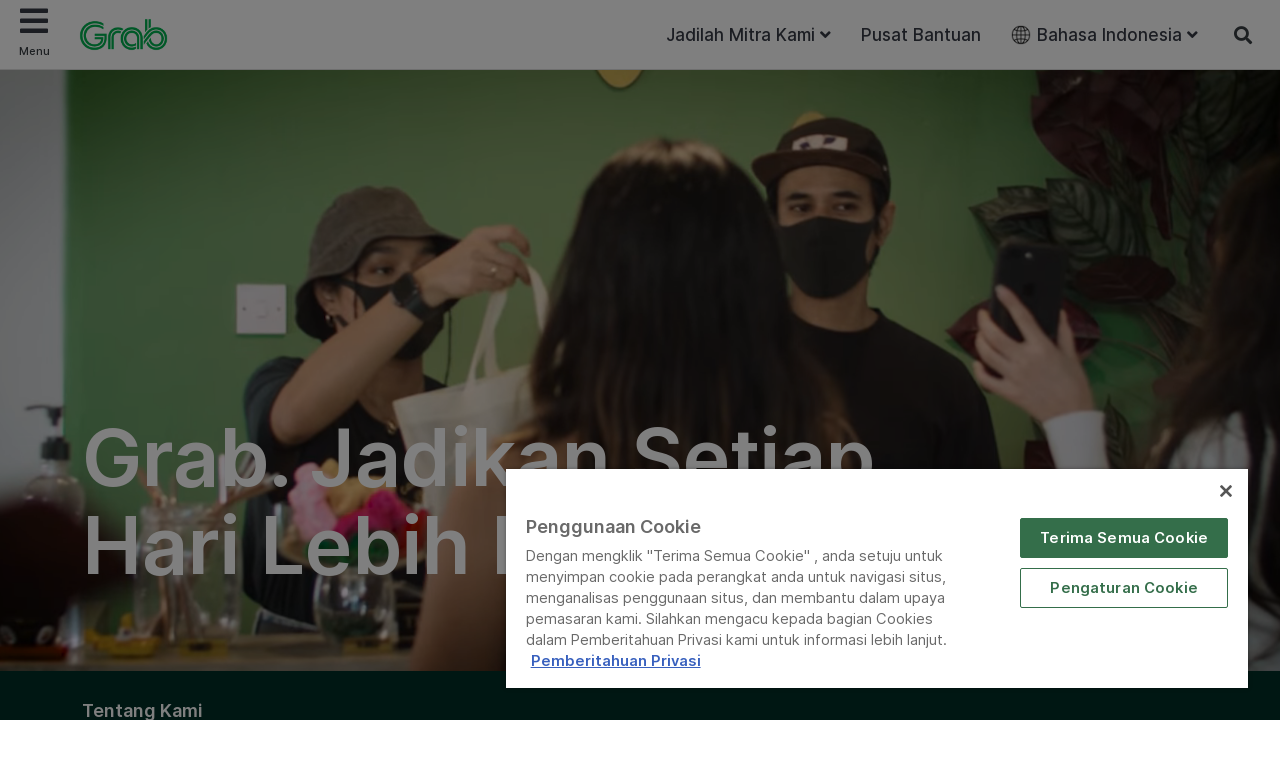

--- FILE ---
content_type: text/html; charset=UTF-8
request_url: https://www.grab.com/id/?pid=inappsharing&c=6-C2UGVY3ZTBEFAX&is_retargeting=true&af_force_deeplink=true
body_size: 77048
content:

<!DOCTYPE html>
<html lang="id-ID" class="no-js">

<head>
    <meta charset="UTF-8">
    <title>
        Grab. Satu aplikasi semua bisa    </title>
            <link href="//www.google-analytics.com" rel="dns-prefetch">
        <link href="https://www.grab.com/favicon.ico" rel="icon" type="image/x-icon">
    <meta name="msvalidate.01" content="62D708192352CDCE3B73BA9B4A94A95C" />
    <meta http-equiv="X-UA-Compatible" content="IE=edge,chrome=1">
    <meta name="viewport" content="width=device-width, initial-scale=1.0, user-scalable=no">
    <script type="text/javascript">/* wpack.io publicPath */window.__wpackIopluginGrabdist='https://www.grab.com/id/wp-content/plugins/grab/dist/';</script>        <!-- OneTrust Cookies Consent Notice start for grab.com -->
        <script type="text/javascript" src="https://cdn-apac.onetrust.com/consent/a3be3527-7455-48e0-ace6-557ddbd506d5/OtAutoBlock.js" ></script>
        <script src="https://cdn-apac.onetrust.com/scripttemplates/otSDKStub.js" data-document-language="true" type="text/javascript" charset="UTF-8" data-domain-script="a3be3527-7455-48e0-ace6-557ddbd506d5" ></script>
        <script type="text/javascript">
        function OptanonWrapper() { }
        </script>
        <!-- OneTrust Cookies Consent Notice end for grab.com -->
            <script src="https://assets.grab.com/js/sentry-cdn/5.12.4/bundle.min.js" >
    </script>
    <script>
        Sentry.init({
            dsn: 'https://030bb053976c42a3b266260f2b6ac1a3@sentry.io/2842162',
            sampleRate: 0.05,
        });
    </script>
                    <link rel="preload" href="https://assets.grab.com/wp-content/uploads/media/fonts/Inter/InterDisplay-Medium.woff2" as="font" type="font/woff2" crossorigin />
                <link rel="preload" href="https://assets.grab.com/wp-content/uploads/media/fonts/Inter/Inter-Regular.woff2" as="font" type="font/woff2" crossorigin />
                <link rel="preload" href="https://assets.grab.com/wp-content/uploads/media/fonts/Inter/Inter-SemiBold.woff2" as="font" type="font/woff2" crossorigin />
                <meta name='robots' content='max-image-preview:large' />

<!-- The SEO Framework by Sybre Waaijer -->
<meta name="description" content="Grab adalah superapp terdepan Asia Tenggara dengan layanan sehari&#x2d;hari seperti pengiriman, tranportasi, finansial, &#038; banyak lagi." />
<meta property="og:image" content="https://www.grab.com/id/wp-content/uploads/sites/9/2018/04/cropped-GC_FM_IMG_4200.jpg" />
<meta property="og:image:width" content="2000" />
<meta property="og:image:height" content="1052" />
<meta property="og:locale" content="id_ID" />
<meta property="og:type" content="website" />
<meta property="og:title" content="Grab. Satu aplikasi semua bisa" />
<meta property="og:description" content="Grab adalah superapp terdepan Asia Tenggara dengan layanan sehari&#x2d;hari seperti pengiriman, tranportasi, finansial, &#038; banyak lagi." />
<meta property="og:url" content="https://www.grab.com/id/" />
<meta property="og:site_name" content="Grab" />
<meta name="twitter:card" content="summary_large_image" />
<meta name="twitter:site" content="@GrabID" />
<meta name="twitter:title" content="Grab. Satu aplikasi semua bisa" />
<meta name="twitter:description" content="Grab adalah superapp terdepan Asia Tenggara dengan layanan sehari&#x2d;hari seperti pengiriman, tranportasi, finansial, &#038; banyak lagi." />
<meta name="twitter:image" content="https://www.grab.com/id/wp-content/uploads/sites/9/2018/04/cropped-GC_FM_IMG_4200.jpg" />
<meta name="twitter:image:width" content="2000" />
<meta name="twitter:image:height" content="1052" />
<link rel="canonical" href="https://www.grab.com/id/" />
<script type="application/ld+json">{"@context":"https://schema.org","@type":"WebSite","url":"https://www.grab.com/id/","name":"Grab ID","alternateName":"Grab Indonesia","potentialAction":{"@type":"SearchAction","target":"https://www.grab.com/id/search/{search_term_string}/","query-input":"required name=search_term_string"}}</script>
<meta name="google-site-verification" content="vfxuon_ZyPfaowDg8ecP-FSfSGVGrBY08WH0gISpyGk" />
<meta name="msvalidate.01" content="62D708192352CDCE3B73BA9B4A94A95C" />
<!-- / The SEO Framework by Sybre Waaijer | 4.30ms meta | 0.30ms boot -->

<script src='https://scribe-web-sdk.grab.com/scribe_bundle_v1.0.55.min.js'></script>    
    <!-- HTML5 Shim and Respond.js IE8 support of HTML5 elements and media queries -->
    <!-- WARNING: Respond.js doesn't work if you view the page via file:// -->
    <!--[if lt IE 9]>
        <script src="https://oss.maxcdn.com/libs/html5shiv/3.7.0/html5shiv.js"></script>
        <script src="https://oss.maxcdn.com/libs/respond.js/1.4.2/respond.min.js"></script>
    <![endif]-->

    
    <!-- Google Optimize - Modified Analytics Tracking Code -->
    <script>
        (function(i, s, o, g, r, a, m) {
            i['GoogleAnalyticsObject'] = r;
            i[r] = i[r] || function() {
                (i[r].q = i[r].q || []).push(arguments)
            }, i[r].l = 1 * new Date();
            a = s.createElement(o),
                m = s.getElementsByTagName(o)[0];
            a.async = 1;
            a.src = g;
            m.parentNode.insertBefore(a, m)
        })(window, document, 'script', 'https://www.google-analytics.com/analytics.js', 'ga');
        ga('create', 'UA-73060858-1', 'auto');
        ga('require', 'GTM-KSQQ83R');
    </script>
    <!-- Google Tag Manager -->
    <script>
        (function(w, d, s, l, i) {
            w[l] = w[l] || [];
            w[l].push({
                'gtm.start': new Date().getTime(),
                event: 'gtm.js'
            });
            var f = d.getElementsByTagName(s)[0],
                j = d.createElement(s),
                dl = l != 'dataLayer' ? '&l=' + l : '';
            j.async = true;
            j.src =
                'https://www.googletagmanager.com/gtm.js?id=' + i + dl;
            f.parentNode.insertBefore(j, f);
        })(window, document, 'script', 'dataLayer', 'GTM-54DG5SF');
    </script>
        <!-- Custom header tags from CMS -->
    <link rel="alternate" href="https://www.grab.com/sg/" hreflang="en-sg" />
<link rel="alternate" href="https://www.grab.com/my/" hreflang="en-my" />
<link rel="alternate" href="https://www.grab.com/id/" hreflang="id-id" />
<link rel="alternate" href="https://www.grab.com/id/en/" hreflang="en-id" />
<link rel="alternate" href="https://www.grab.com/th/" hreflang="th-th" />
<link rel="alternate" href="https://www.grab.com/th/en/" hreflang="en-th" />
<link rel="alternate" href="https://www.grab.com/vn/" hreflang="vi-vn" />
<link rel="alternate" href="https://www.grab.com/vn/en/" hreflang="en-vn" />
<link rel="alternate" href="https://www.grab.com/ph/" hreflang="en-ph" />
<link rel="alternate" href="https://www.grab.com/mm/" hreflang="my-mm" />
<link rel="alternate" href="https://www.grab.com/mm/en/" hreflang="en-mm" />
<link rel="alternate" href="https://www.grab.com/kh/en/" hreflang="en-kh" />
<link rel="alternate" href="https://www.grab.com/kh/" hreflang="km-kh" />
    <!-- UTM -->
    <script>
        (function() {
            var stripHtml = (function() {
                var div = document.createElement('div');
                return function(html) {
                    var escaped = secureFilters.html(html);
                    return escaped;
                    /*html = decodeURIComponent(html);
                console.log("HTML", html);
                div.innerHTML = html.replace(/<\/?\w+[^>]*\/?>/g, "");
                return (div.innerText || div.textContent); // textContent is for firefox*/
                };
            })();
            //inject utm_source into cookies
            function getUrlParams() {
                var rawQueryString = window.location.search;
                if (!rawQueryString) {
                    return {};
                }

                rawQueryString = rawQueryString.slice(1);
                var params = {};
                var splitStrings = rawQueryString.split('&');

                for (var i = 0, len = splitStrings.length; i < len; i++) {
                    var item = splitStrings[i].split('=');
                    params[item[0]] = stripHtml(decodeURIComponent(item[1]));
                }

                return params;
            }

            function setCookie(name, value) {
                document.cookie = name + "=" + value + "; max-age=86400; domain=.grab.com;path=/; secure";
            }

            var urlParams = getUrlParams();
            var searchEngines = {
                'www.google': 'Google',
                'search.yahoo': 'Yahoo',
                'www.bing': 'Bing',
                'baidu.com': 'Baidu',
                'm.baidu.com': 'Baidu'
            };
            var theReferrer = document.referrer;
            var referrerMatched;
            Object.keys(searchEngines).forEach(function(key) {
                if (theReferrer.indexOf(key) !== -1) {
                    referrerMatched = searchEngines[key];
                    return false;
                }
            });
            if (urlParams.utm_source) {
                setCookie('utm_source', urlParams.utm_source);
            } else if (referrerMatched) {
                setCookie('utm_source', referrerMatched);
            }
            if (urlParams.utm_medium) {
                setCookie('utm_medium', urlParams.utm_medium);
            } else if (referrerMatched) {
                setCookie('utm_medium', 'non-paid');
            }
            if (urlParams.utm_content) {
                setCookie('utm_content', urlParams.utm_content);
            }
            if (urlParams.utm_term) {
                setCookie('utm_term', urlParams.utm_term);
            }
            if (urlParams.utm_campaign) {
                setCookie('utm_campaign', urlParams.utm_campaign);
            }
            if (urlParams.grab_source) setCookie('grab_source', urlParams.grab_source);
        
        })()    </script>

    <!-- Baidu Analytics -->
    
    <!-- VWO -->
    

    <!-- Schema tag for JSON-LD structured data -->
            <script type="application/ld+json">
        {
            "@context": "https://schema.org",
            "@type": "Organization",
            "name": "Grab Indonesia",
            "url": "https://www.grab.com/id/",
            "logo": "https://www.grab.com/id/wp-content/themes/grabsg/public/img/grab_logo_158.png",
            "description": "Grab. The Everyday Everything App",
            "address": {
            "@type": "PostalAddress",
            "addressCountry": "Indonesia",
            "addressLocality": "Cilandak",
            "addressRegion": "Jakarta",
            "postalCode": "12430",
            "streetAddress": "South Quarter Building, Tower C, Level Mezzanine, Jl. R.A. Kartini Kav. 8, Cilandak Barat, Cilandak, Jakarta Selatan, Jakarta"
            },
            "sameAs": [
                "https://www.wikidata.org/wiki/Q20873932",
                "https://id.wikipedia.org/wiki/Grab_(perusahaan)",
                "https://www.facebook.com/GrabID/",
                "https://twitter.com/grabid",
                "https://www.instagram.com/grabid",
                "https://www.youtube.com/c/GrabOfficialSEA",
                "https://www.linkedin.com/company/grabapp",
                "https://play.google.com/store/apps/details?id=com.grabtaxi.passenger&hl=id_ID&gl=id",
                "https://play.google.com/store/apps/details?id=com.grabtaxi.driver2&hl=id_ID&gl=id",
                "https://play.google.com/store/apps/details?id=com.grab.merchant&hl=id_ID&gl=id",
                "https://apps.apple.com/id/app/grab-superapp/id647268330?l=id",
                "https://apps.apple.com/id/app/grab-driver/id1257641454?l=id",
                "https://apps.apple.com/id/app/grabmerchant/id1282271764?l=id"
            ]
        }
        </script>

        
        
            <script>
        window.grab = {
            ...(window.grab || {}),
            blog_url: "https://www.grab.com/id",
        };
    </script>

        
        <script type="text/javascript">
/* <![CDATA[ */
window._wpemojiSettings = {"baseUrl":"https:\/\/s.w.org\/images\/core\/emoji\/14.0.0\/72x72\/","ext":".png","svgUrl":"https:\/\/s.w.org\/images\/core\/emoji\/14.0.0\/svg\/","svgExt":".svg","source":{"concatemoji":"https:\/\/www.grab.com\/id\/wp-includes\/js\/wp-emoji-release.min.js?ver=6.4.7"}};
/*! This file is auto-generated */
!function(i,n){var o,s,e;function c(e){try{var t={supportTests:e,timestamp:(new Date).valueOf()};sessionStorage.setItem(o,JSON.stringify(t))}catch(e){}}function p(e,t,n){e.clearRect(0,0,e.canvas.width,e.canvas.height),e.fillText(t,0,0);var t=new Uint32Array(e.getImageData(0,0,e.canvas.width,e.canvas.height).data),r=(e.clearRect(0,0,e.canvas.width,e.canvas.height),e.fillText(n,0,0),new Uint32Array(e.getImageData(0,0,e.canvas.width,e.canvas.height).data));return t.every(function(e,t){return e===r[t]})}function u(e,t,n){switch(t){case"flag":return n(e,"\ud83c\udff3\ufe0f\u200d\u26a7\ufe0f","\ud83c\udff3\ufe0f\u200b\u26a7\ufe0f")?!1:!n(e,"\ud83c\uddfa\ud83c\uddf3","\ud83c\uddfa\u200b\ud83c\uddf3")&&!n(e,"\ud83c\udff4\udb40\udc67\udb40\udc62\udb40\udc65\udb40\udc6e\udb40\udc67\udb40\udc7f","\ud83c\udff4\u200b\udb40\udc67\u200b\udb40\udc62\u200b\udb40\udc65\u200b\udb40\udc6e\u200b\udb40\udc67\u200b\udb40\udc7f");case"emoji":return!n(e,"\ud83e\udef1\ud83c\udffb\u200d\ud83e\udef2\ud83c\udfff","\ud83e\udef1\ud83c\udffb\u200b\ud83e\udef2\ud83c\udfff")}return!1}function f(e,t,n){var r="undefined"!=typeof WorkerGlobalScope&&self instanceof WorkerGlobalScope?new OffscreenCanvas(300,150):i.createElement("canvas"),a=r.getContext("2d",{willReadFrequently:!0}),o=(a.textBaseline="top",a.font="600 32px Arial",{});return e.forEach(function(e){o[e]=t(a,e,n)}),o}function t(e){var t=i.createElement("script");t.src=e,t.defer=!0,i.head.appendChild(t)}"undefined"!=typeof Promise&&(o="wpEmojiSettingsSupports",s=["flag","emoji"],n.supports={everything:!0,everythingExceptFlag:!0},e=new Promise(function(e){i.addEventListener("DOMContentLoaded",e,{once:!0})}),new Promise(function(t){var n=function(){try{var e=JSON.parse(sessionStorage.getItem(o));if("object"==typeof e&&"number"==typeof e.timestamp&&(new Date).valueOf()<e.timestamp+604800&&"object"==typeof e.supportTests)return e.supportTests}catch(e){}return null}();if(!n){if("undefined"!=typeof Worker&&"undefined"!=typeof OffscreenCanvas&&"undefined"!=typeof URL&&URL.createObjectURL&&"undefined"!=typeof Blob)try{var e="postMessage("+f.toString()+"("+[JSON.stringify(s),u.toString(),p.toString()].join(",")+"));",r=new Blob([e],{type:"text/javascript"}),a=new Worker(URL.createObjectURL(r),{name:"wpTestEmojiSupports"});return void(a.onmessage=function(e){c(n=e.data),a.terminate(),t(n)})}catch(e){}c(n=f(s,u,p))}t(n)}).then(function(e){for(var t in e)n.supports[t]=e[t],n.supports.everything=n.supports.everything&&n.supports[t],"flag"!==t&&(n.supports.everythingExceptFlag=n.supports.everythingExceptFlag&&n.supports[t]);n.supports.everythingExceptFlag=n.supports.everythingExceptFlag&&!n.supports.flag,n.DOMReady=!1,n.readyCallback=function(){n.DOMReady=!0}}).then(function(){return e}).then(function(){var e;n.supports.everything||(n.readyCallback(),(e=n.source||{}).concatemoji?t(e.concatemoji):e.wpemoji&&e.twemoji&&(t(e.twemoji),t(e.wpemoji)))}))}((window,document),window._wpemojiSettings);
/* ]]> */
</script>
<link rel='stylesheet' id='sbi_styles-css' href='https://www.grab.com/id/wp-content/plugins/instagram-feed/css/sbi-styles.min.css?ver=6.2.2' media="print" onload="this.media='all'" />
<style id='wp-emoji-styles-inline-css' type='text/css'>

	img.wp-smiley, img.emoji {
		display: inline !important;
		border: none !important;
		box-shadow: none !important;
		height: 1em !important;
		width: 1em !important;
		margin: 0 0.07em !important;
		vertical-align: -0.1em !important;
		background: none !important;
		padding: 0 !important;
	}
</style>
<link rel='stylesheet' id='wp-block-library-css' href='https://www.grab.com/id/wp-includes/css/dist/block-library/style.min.css?ver=6.4.7' media="print" onload="this.media='all'" />
<style id='classic-theme-styles-inline-css' type='text/css'>
/*! This file is auto-generated */
.wp-block-button__link{color:#fff;background-color:#32373c;border-radius:9999px;box-shadow:none;text-decoration:none;padding:calc(.667em + 2px) calc(1.333em + 2px);font-size:1.125em}.wp-block-file__button{background:#32373c;color:#fff;text-decoration:none}
</style>
<style id='global-styles-inline-css' type='text/css'>
body{--wp--preset--color--black: #000000;--wp--preset--color--cyan-bluish-gray: #abb8c3;--wp--preset--color--white: #ffffff;--wp--preset--color--pale-pink: #f78da7;--wp--preset--color--vivid-red: #cf2e2e;--wp--preset--color--luminous-vivid-orange: #ff6900;--wp--preset--color--luminous-vivid-amber: #fcb900;--wp--preset--color--light-green-cyan: #7bdcb5;--wp--preset--color--vivid-green-cyan: #00d084;--wp--preset--color--pale-cyan-blue: #8ed1fc;--wp--preset--color--vivid-cyan-blue: #0693e3;--wp--preset--color--vivid-purple: #9b51e0;--wp--preset--gradient--vivid-cyan-blue-to-vivid-purple: linear-gradient(135deg,rgba(6,147,227,1) 0%,rgb(155,81,224) 100%);--wp--preset--gradient--light-green-cyan-to-vivid-green-cyan: linear-gradient(135deg,rgb(122,220,180) 0%,rgb(0,208,130) 100%);--wp--preset--gradient--luminous-vivid-amber-to-luminous-vivid-orange: linear-gradient(135deg,rgba(252,185,0,1) 0%,rgba(255,105,0,1) 100%);--wp--preset--gradient--luminous-vivid-orange-to-vivid-red: linear-gradient(135deg,rgba(255,105,0,1) 0%,rgb(207,46,46) 100%);--wp--preset--gradient--very-light-gray-to-cyan-bluish-gray: linear-gradient(135deg,rgb(238,238,238) 0%,rgb(169,184,195) 100%);--wp--preset--gradient--cool-to-warm-spectrum: linear-gradient(135deg,rgb(74,234,220) 0%,rgb(151,120,209) 20%,rgb(207,42,186) 40%,rgb(238,44,130) 60%,rgb(251,105,98) 80%,rgb(254,248,76) 100%);--wp--preset--gradient--blush-light-purple: linear-gradient(135deg,rgb(255,206,236) 0%,rgb(152,150,240) 100%);--wp--preset--gradient--blush-bordeaux: linear-gradient(135deg,rgb(254,205,165) 0%,rgb(254,45,45) 50%,rgb(107,0,62) 100%);--wp--preset--gradient--luminous-dusk: linear-gradient(135deg,rgb(255,203,112) 0%,rgb(199,81,192) 50%,rgb(65,88,208) 100%);--wp--preset--gradient--pale-ocean: linear-gradient(135deg,rgb(255,245,203) 0%,rgb(182,227,212) 50%,rgb(51,167,181) 100%);--wp--preset--gradient--electric-grass: linear-gradient(135deg,rgb(202,248,128) 0%,rgb(113,206,126) 100%);--wp--preset--gradient--midnight: linear-gradient(135deg,rgb(2,3,129) 0%,rgb(40,116,252) 100%);--wp--preset--font-size--small: 13px;--wp--preset--font-size--medium: 20px;--wp--preset--font-size--large: 36px;--wp--preset--font-size--x-large: 42px;--wp--preset--spacing--20: 0.44rem;--wp--preset--spacing--30: 0.67rem;--wp--preset--spacing--40: 1rem;--wp--preset--spacing--50: 1.5rem;--wp--preset--spacing--60: 2.25rem;--wp--preset--spacing--70: 3.38rem;--wp--preset--spacing--80: 5.06rem;--wp--preset--shadow--natural: 6px 6px 9px rgba(0, 0, 0, 0.2);--wp--preset--shadow--deep: 12px 12px 50px rgba(0, 0, 0, 0.4);--wp--preset--shadow--sharp: 6px 6px 0px rgba(0, 0, 0, 0.2);--wp--preset--shadow--outlined: 6px 6px 0px -3px rgba(255, 255, 255, 1), 6px 6px rgba(0, 0, 0, 1);--wp--preset--shadow--crisp: 6px 6px 0px rgba(0, 0, 0, 1);}:where(.is-layout-flex){gap: 0.5em;}:where(.is-layout-grid){gap: 0.5em;}body .is-layout-flow > .alignleft{float: left;margin-inline-start: 0;margin-inline-end: 2em;}body .is-layout-flow > .alignright{float: right;margin-inline-start: 2em;margin-inline-end: 0;}body .is-layout-flow > .aligncenter{margin-left: auto !important;margin-right: auto !important;}body .is-layout-constrained > .alignleft{float: left;margin-inline-start: 0;margin-inline-end: 2em;}body .is-layout-constrained > .alignright{float: right;margin-inline-start: 2em;margin-inline-end: 0;}body .is-layout-constrained > .aligncenter{margin-left: auto !important;margin-right: auto !important;}body .is-layout-constrained > :where(:not(.alignleft):not(.alignright):not(.alignfull)){max-width: var(--wp--style--global--content-size);margin-left: auto !important;margin-right: auto !important;}body .is-layout-constrained > .alignwide{max-width: var(--wp--style--global--wide-size);}body .is-layout-flex{display: flex;}body .is-layout-flex{flex-wrap: wrap;align-items: center;}body .is-layout-flex > *{margin: 0;}body .is-layout-grid{display: grid;}body .is-layout-grid > *{margin: 0;}:where(.wp-block-columns.is-layout-flex){gap: 2em;}:where(.wp-block-columns.is-layout-grid){gap: 2em;}:where(.wp-block-post-template.is-layout-flex){gap: 1.25em;}:where(.wp-block-post-template.is-layout-grid){gap: 1.25em;}.has-black-color{color: var(--wp--preset--color--black) !important;}.has-cyan-bluish-gray-color{color: var(--wp--preset--color--cyan-bluish-gray) !important;}.has-white-color{color: var(--wp--preset--color--white) !important;}.has-pale-pink-color{color: var(--wp--preset--color--pale-pink) !important;}.has-vivid-red-color{color: var(--wp--preset--color--vivid-red) !important;}.has-luminous-vivid-orange-color{color: var(--wp--preset--color--luminous-vivid-orange) !important;}.has-luminous-vivid-amber-color{color: var(--wp--preset--color--luminous-vivid-amber) !important;}.has-light-green-cyan-color{color: var(--wp--preset--color--light-green-cyan) !important;}.has-vivid-green-cyan-color{color: var(--wp--preset--color--vivid-green-cyan) !important;}.has-pale-cyan-blue-color{color: var(--wp--preset--color--pale-cyan-blue) !important;}.has-vivid-cyan-blue-color{color: var(--wp--preset--color--vivid-cyan-blue) !important;}.has-vivid-purple-color{color: var(--wp--preset--color--vivid-purple) !important;}.has-black-background-color{background-color: var(--wp--preset--color--black) !important;}.has-cyan-bluish-gray-background-color{background-color: var(--wp--preset--color--cyan-bluish-gray) !important;}.has-white-background-color{background-color: var(--wp--preset--color--white) !important;}.has-pale-pink-background-color{background-color: var(--wp--preset--color--pale-pink) !important;}.has-vivid-red-background-color{background-color: var(--wp--preset--color--vivid-red) !important;}.has-luminous-vivid-orange-background-color{background-color: var(--wp--preset--color--luminous-vivid-orange) !important;}.has-luminous-vivid-amber-background-color{background-color: var(--wp--preset--color--luminous-vivid-amber) !important;}.has-light-green-cyan-background-color{background-color: var(--wp--preset--color--light-green-cyan) !important;}.has-vivid-green-cyan-background-color{background-color: var(--wp--preset--color--vivid-green-cyan) !important;}.has-pale-cyan-blue-background-color{background-color: var(--wp--preset--color--pale-cyan-blue) !important;}.has-vivid-cyan-blue-background-color{background-color: var(--wp--preset--color--vivid-cyan-blue) !important;}.has-vivid-purple-background-color{background-color: var(--wp--preset--color--vivid-purple) !important;}.has-black-border-color{border-color: var(--wp--preset--color--black) !important;}.has-cyan-bluish-gray-border-color{border-color: var(--wp--preset--color--cyan-bluish-gray) !important;}.has-white-border-color{border-color: var(--wp--preset--color--white) !important;}.has-pale-pink-border-color{border-color: var(--wp--preset--color--pale-pink) !important;}.has-vivid-red-border-color{border-color: var(--wp--preset--color--vivid-red) !important;}.has-luminous-vivid-orange-border-color{border-color: var(--wp--preset--color--luminous-vivid-orange) !important;}.has-luminous-vivid-amber-border-color{border-color: var(--wp--preset--color--luminous-vivid-amber) !important;}.has-light-green-cyan-border-color{border-color: var(--wp--preset--color--light-green-cyan) !important;}.has-vivid-green-cyan-border-color{border-color: var(--wp--preset--color--vivid-green-cyan) !important;}.has-pale-cyan-blue-border-color{border-color: var(--wp--preset--color--pale-cyan-blue) !important;}.has-vivid-cyan-blue-border-color{border-color: var(--wp--preset--color--vivid-cyan-blue) !important;}.has-vivid-purple-border-color{border-color: var(--wp--preset--color--vivid-purple) !important;}.has-vivid-cyan-blue-to-vivid-purple-gradient-background{background: var(--wp--preset--gradient--vivid-cyan-blue-to-vivid-purple) !important;}.has-light-green-cyan-to-vivid-green-cyan-gradient-background{background: var(--wp--preset--gradient--light-green-cyan-to-vivid-green-cyan) !important;}.has-luminous-vivid-amber-to-luminous-vivid-orange-gradient-background{background: var(--wp--preset--gradient--luminous-vivid-amber-to-luminous-vivid-orange) !important;}.has-luminous-vivid-orange-to-vivid-red-gradient-background{background: var(--wp--preset--gradient--luminous-vivid-orange-to-vivid-red) !important;}.has-very-light-gray-to-cyan-bluish-gray-gradient-background{background: var(--wp--preset--gradient--very-light-gray-to-cyan-bluish-gray) !important;}.has-cool-to-warm-spectrum-gradient-background{background: var(--wp--preset--gradient--cool-to-warm-spectrum) !important;}.has-blush-light-purple-gradient-background{background: var(--wp--preset--gradient--blush-light-purple) !important;}.has-blush-bordeaux-gradient-background{background: var(--wp--preset--gradient--blush-bordeaux) !important;}.has-luminous-dusk-gradient-background{background: var(--wp--preset--gradient--luminous-dusk) !important;}.has-pale-ocean-gradient-background{background: var(--wp--preset--gradient--pale-ocean) !important;}.has-electric-grass-gradient-background{background: var(--wp--preset--gradient--electric-grass) !important;}.has-midnight-gradient-background{background: var(--wp--preset--gradient--midnight) !important;}.has-small-font-size{font-size: var(--wp--preset--font-size--small) !important;}.has-medium-font-size{font-size: var(--wp--preset--font-size--medium) !important;}.has-large-font-size{font-size: var(--wp--preset--font-size--large) !important;}.has-x-large-font-size{font-size: var(--wp--preset--font-size--x-large) !important;}
.wp-block-navigation a:where(:not(.wp-element-button)){color: inherit;}
:where(.wp-block-post-template.is-layout-flex){gap: 1.25em;}:where(.wp-block-post-template.is-layout-grid){gap: 1.25em;}
:where(.wp-block-columns.is-layout-flex){gap: 2em;}:where(.wp-block-columns.is-layout-grid){gap: 2em;}
.wp-block-pullquote{font-size: 1.5em;line-height: 1.6;}
</style>
<link rel='stylesheet' id='trp-language-switcher-style-css' href='https://www.grab.com/id/wp-content/plugins/translatepress-multilingual/assets/css/trp-language-switcher.css?ver=2.5.7' media="print" onload="this.media='all'" />
<link rel='stylesheet' id='tablepress-default-css' href='https://www.grab.com/id/wp-content/plugins/tablepress/css/default.min.css?ver=1.9.1' media="print" onload="this.media='all'" />
<link rel='stylesheet' id='elementor-icons-css' href='https://www.grab.com/id/wp-content/plugins/elementor/assets/lib/eicons/css/elementor-icons.min.css?ver=5.29.0' media="print" onload="this.media='all'" />
<link rel='stylesheet' id='elementor-frontend-css' href='https://www.grab.com/id/wp-content/plugins/elementor/assets/css/frontend.min.css?ver=3.20.3' media='all' />
<link rel='stylesheet' id='swiper-css' href='https://www.grab.com/id/wp-content/plugins/elementor/assets/lib/swiper/css/swiper.min.css?ver=5.3.6' media="print" onload="this.media='all'" />
<link rel='stylesheet' id='elementor-pro-css' href='https://www.grab.com/id/wp-content/plugins/elementor-pro/assets/css/frontend.min.css?ver=3.20.2' media="print" onload="this.media='all'" />
<link rel='stylesheet' id='font-awesome-5-all-css' href='https://www.grab.com/id/wp-content/plugins/elementor/assets/lib/font-awesome/css/all.min.css?ver=3.20.3' media="print" onload="this.media='all'" />
<link rel='stylesheet' id='font-awesome-4-shim-css' href='https://www.grab.com/id/wp-content/plugins/elementor/assets/lib/font-awesome/css/v4-shims.min.css?ver=3.20.3' media="print" onload="this.media='all'" />
<link rel='stylesheet' id='wpackio_pluginGrabsite_site/main-69098052.css_style-css' href='https://www.grab.com/id/wp-content/plugins/grab/dist/site/main-69098052.css?ver=6.4.7' media='all' />
<link rel='stylesheet' id='wpackio_pluginGrabsite_site/fonts-common-77f3783d.css_style-css' href='https://www.grab.com/id/wp-content/plugins/grab/dist/site/fonts-common-77f3783d.css?ver=6.4.7' media='all' />
<link rel='stylesheet' id='wpackio_pluginGrabtheme-grab21_theme-grab21/main-ca76798e.css_style-css' href='https://www.grab.com/id/wp-content/plugins/grab/dist/theme-grab21/main-ca76798e.css?ver=6.4.7' media='all' />
<style id='wpackio_pluginGrabtheme-grab21_theme-grab21/main-ca76798e.css_style-inline-css' type='text/css'>
.elementor-kit-79759{--e-global-color-primary:#6EC1E4;--e-global-color-secondary:#54595F;--e-global-color-text:#7A7A7A;--e-global-color-accent:#61CE70;--e-global-color-725dafd:#00B14F;--e-global-color-dac27ef:#23A455;--e-global-typography-primary-font-family:"Roboto";--e-global-typography-primary-font-weight:600;--e-global-typography-secondary-font-family:"Roboto Slab";--e-global-typography-secondary-font-weight:400;--e-global-typography-text-font-family:"Roboto";--e-global-typography-text-font-weight:400;--e-global-typography-accent-font-family:"Roboto";--e-global-typography-accent-font-weight:500;}.elementor-section.elementor-section-boxed > .elementor-container{max-width:1140px;}.e-con{--container-max-width:1140px;}{}h1.entry-title{display:var(--page-title-display);}.elementor-kit-79759 e-page-transition{background-color:#FFBC7D;}@media(max-width:1024px){.elementor-section.elementor-section-boxed > .elementor-container{max-width:1024px;}.e-con{--container-max-width:1024px;}}@media(max-width:767px){.elementor-section.elementor-section-boxed > .elementor-container{max-width:767px;}.e-con{--container-max-width:767px;}}
/* Start custom CSS for grab21_page_home, class: .elementor-element-3abd4c6 */.elementor-285 .elementor-element.elementor-element-3abd4c6 .newsroom___3xK54 .news-title___3_e9H {
    height: 52px !important;
}/* End custom CSS */
</style>
<link rel='stylesheet' id='google-fonts-1-css' href='https://fonts.googleapis.com/css?family=Roboto%3A100%2C100italic%2C200%2C200italic%2C300%2C300italic%2C400%2C400italic%2C500%2C500italic%2C600%2C600italic%2C700%2C700italic%2C800%2C800italic%2C900%2C900italic%7CRoboto+Slab%3A100%2C100italic%2C200%2C200italic%2C300%2C300italic%2C400%2C400italic%2C500%2C500italic%2C600%2C600italic%2C700%2C700italic%2C800%2C800italic%2C900%2C900italic&#038;display=auto&#038;ver=6.4.7' media="print" onload="this.media='all'" />
<link rel="preconnect" href="https://fonts.gstatic.com/" crossorigin><script type="text/javascript" id="scribe_script-js-extra">
/* <![CDATA[ */
var scriptParams = {"currentEnv":"production"};
/* ]]> */
</script>
<script type="text/javascript" src="https://www.grab.com/id/wp-content/plugins/grab/public/grab-scribe/scribemetric.js?ver=1" id="scribe_script-js"></script>
<script type="text/javascript" src="https://www.grab.com/id/wp-content/plugins/elementor/assets/lib/font-awesome/js/v4-shims.min.js?ver=3.20.3" id="font-awesome-4-shim-js"></script>
<script type="text/javascript" src="https://assets.grab.com/js/jquery/1.12.4/jquery.min.js?ver=6.4.7" id="jquery-core-js"></script>
<link rel="https://api.w.org/" href="https://www.grab.com/id/wp-json/" /><link rel="alternate" type="application/json" href="https://www.grab.com/id/wp-json/wp/v2/pages/285" /><link rel="alternate" type="application/json+oembed" href="https://www.grab.com/id/wp-json/oembed/1.0/embed?url=https%3A%2F%2Fwww.grab.com%2Fid%2F" />
<link rel="alternate" type="text/xml+oembed" href="https://www.grab.com/id/wp-json/oembed/1.0/embed?url=https%3A%2F%2Fwww.grab.com%2Fid%2F&#038;format=xml" />
<style type="text/css">.wrapper .elementor-inner .elementor-top-section{
 	background-color:#00b14f;
    -webkit-transition: all 1.2s ease;
    -moz-transition: all 1.2s ease;
    -o-transition: all 1.2s ease;
    -ms-transition: all 1.2s ease;
    transition: all 1.2s ease;
}</style>            <script>
                window.GrabWidgets = window.GrabWidgets || {
                    common: {
                        googleMapKey: "AIzaSyCgRrs0DnYlw1GOmr5iuZu5CCnM69hqZCQ",
                        recaptchaKey: "6Le3PjIUAAAAAA6qH0HYORp6HKJhdxxH3f5iuA1e",
                    },
                };
            </script>
        <link rel="alternate" hreflang="id-ID" href="https://www.grab.com/id/?pid=inappsharing&#038;c=6-C2UGVY3ZTBEFAX&#038;is_retargeting=true&#038;af_force_deeplink=true"/>
<link rel="alternate" hreflang="en" href="https://www.grab.com/id/en/?pid=inappsharing&#038;c=6-C2UGVY3ZTBEFAX&#038;is_retargeting=true&#038;af_force_deeplink=true"/>
<link rel="alternate" hreflang="id" href="https://www.grab.com/id/?pid=inappsharing&#038;c=6-C2UGVY3ZTBEFAX&#038;is_retargeting=true&#038;af_force_deeplink=true"/>
<div id="global-site-card">
    <div class="global-site-card-icon"><img src=""></div>
    <div class="global-site-card-content">
        <div class="global-site-card-dismiss" data-grab-tracking="event: grabcom_wp; category: prompt; action: click; label: Close Take Me There; tracking_name: Close Take Me There"><img src="https://assets.grab.com/wp-content/uploads/media/global/icons/close.svg"/></div>
        <h6 class="global-site-card-title"></h6>
        <p class="global-site-card-desc"></p>
        <div class="global-site-card-actions">
            <a class="global-site-card-link" href="#" data-grab-tracking="event: grabcom_wp; category: prompt; action: click; label: Take Me There; tracking_name: Take Me There"></a>
        </div>
    </div>
</div>
<div id="global-site-overlay"></div>

<script type="text/javascript">
    var availableLocales = {
        jp: 'ja',
        kr: 'ko',
        cn: 'zh',
    }
    var locales = {
        ja: {
            title: '日本から東南アジアへご旅行ですか',
            desc: '東南アジアへの旅行の計画に役立つ情報を日本語で集めました。',
            link: '情報を見る',
            url: 'https://www.grab.com/global/ja/',
            icon: 'https://assets.grab.com/wp-content/uploads/media/global/icons/round-flag-JP.png',
        },
        ko: {
            title: '한국에서 여행 중이신가요?',
            desc: '여행자들이 동남아 여행을 계획할 때 유용한 한국어 정보를 큐레이션했습니다.',
            link: '관광정보 보기',
            url: 'https://www.grab.com/global/ko/',
            icon: 'https://assets.grab.com/wp-content/uploads/media/global/icons/round-flag-KR.png',
        },
        zh: {
            title: '从中国出发到东南亚旅游？',
            desc: '我们精选了有用的中文信息，供旅行者计划在东南亚的行程。',
            link: '前往',
            url: 'https://www.grab.com/cn/',
            icon: 'https://assets.grab.com/wp-content/uploads/media/global/icons/round-flag-CN.png',
        },
    }
    var userCountry = 'aa';
    let htmlGlobalCard = document.getElementById('global-site-card');
    let htmlGlobalOverlay = document.getElementById('global-site-overlay');
    let htmlCloseButton = document.querySelector('.global-site-card-dismiss');
    let htmlCardTitle = document.querySelector('.global-site-card-title');
    let htmlCardDesc = document.querySelector('.global-site-card-desc');
    let htmlCardLink = document.querySelector('.global-site-card-link');
    let htmlCardIcon = document.querySelector('.global-site-card-icon > img');
    let isDimissed = sessionStorage.getItem('globalSiteCardDismiss');

    if (typeof window !== 'undefined') {
        var request = new XMLHttpRequest();
        request.open('GET', document.location, false);
        request.send(null);
        let responseCountry = request.getResponseHeader('cloudfront-viewer-country');
        if (responseCountry !== null && responseCountry !== '') {
            userCountry = responseCountry.toLowerCase();
        }
    }
    var browserLanguage = navigator.language ?? 'en';
    var userLanguage = browserLanguage.slice(0, 2).toLowerCase();

    if (availableLocales[userCountry] === userLanguage) {
        htmlCardTitle.innerHTML = locales[userLanguage]['title'];
        htmlCardDesc.innerHTML = locales[userLanguage]['desc'];
        htmlCardLink.innerHTML = locales[userLanguage]['link'];
        htmlCardLink.href = locales[userLanguage]['url'];
        htmlCardIcon.src = locales[userLanguage]['icon'];
        if (isDimissed !== 'true') {
            const event = 'grabcom_wp.visible';
            const country =  userCountry.toUpperCase();
            const referrer = document.referrer != '' ? document.referrer : 'undefined';
            const facets = {
                category: 'prompt',
                action: 'visibility',
                label: 'prompt viewed',
                browserLanguage,
                referrer,
                country,
            }
            scribesdk.sendEvent(event, facets);
            htmlGlobalCard.style.display = 'flex';
            htmlGlobalOverlay.style.display = 'flex';
        }
    }

    htmlCloseButton.addEventListener('click', function() {
        sessionStorage.setItem('globalSiteCardDismiss', 'true');
        htmlGlobalCard.style.display = 'none';
        htmlGlobalOverlay.style.display = 'none';
    });
</script>

<style>
    #global-site-overlay {
        display: none;
        pointer-events: none;
        position: fixed;
        width: 100%;
        height: 540px;
        bottom: 0;
        right: 0;
        background:
            linear-gradient(340deg, rgba(26, 26, 26, 0.3) 0%, rgba(26, 26, 26, 0) 45.44%, rgba(26, 26, 26, 0) 58.08%);
        z-index: 2100000000;
    }
    #global-site-card {
        display: none;
        position: fixed;
        bottom: 32px;
        right: 32px;
        width: 480px;
        background-color: #fff;
        border-radius: 16px;
        box-shadow: 0px 4px 9px rgba(22, 26, 29, 0.05);
        z-index: 2147483645;
    }
    #global-site-card .global-site-card-icon {
        width: 32px;
        height: 32px;
        min-width: 32px;
        margin-left: 16px;
        margin-top: 16px;
    }
    #global-site-card .global-site-card-icon img {
        width: 32px;
        height: 32px;
    }
    #global-site-card .global-site-card-content {
        margin: 16px;
        width: 100%;
        min-height: 24px;
    }
    #global-site-card .global-site-card-title {
        margin-top: 0;
        margin-bottom: 0;
        font-size: 16px;
        line-height: 24px;
        font-weight: 600;
    }
    #global-site-card .global-site-card-desc {
        margin-top: 8px;
        margin-bottom: 0;  
        font-size: 14px;
        line-height: 20px; 
    }
    #global-site-card .global-site-card-dismiss {
        position: absolute;
        right: 16px;
        top: 16px;
        cursor: pointer;
        line-height: 24px;
    }
    #global-site-card .global-site-card-actions {
        margin-top: 8px;
        text-align: right;
    }
    #global-site-card .global-site-card-actions .global-site-card-link {
        font-size: 16px;
        line-height: 24px;
        color: #136FD8;
    }
    #onetrust-consent-sdk #onetrust-banner-sdk,
    #onetrust-consent-sdk .onetrust-pc-dark-filter,
    #onetrust-consent-sdk #ot-sdk-btn-floating {
        z-index: 2000000000 !important;
    }
    @media (max-width: 767px) {
        #global-site-overlay {
            height: 300px;
            background: linear-gradient(0deg, rgba(26, 26, 26, 0.4) 0%, rgba(26, 26, 26, 0) 100%);
        }
        #global-site-card {
            bottom: 0;
            right: 0;
            width: 100%;
            border-radius: 0;
            box-shadow: 0px -12px 24px rgba(28, 28, 28, 0.1);
        }
    }
</style>
<meta name="generator" content="Elementor 3.20.3; settings: css_print_method-internal, google_font-enabled, font_display-auto">
</head>

<body class="home page-template page-template-grab21-default page page-id-285 translatepress-id_ID site-id-9 elementor-default gr-gr21-default elementor-kit-79759 elementor-page elementor-page-285">
                <noscript><iframe src="https://www.googletagmanager.com/ns.html?id=GTM-54DG5SF" height="0" width="0" style="display:none;visibility:hidden"></iframe></noscript>
        
            
        
    
    
    
    
    
        
            <div class="main-nav___OPT6O">
                <div class="gr-g-container-fluid">
                    <!-- Desktop Menu -->
                    <nav class="desk-menu___QTPyx uk-visible@m uk-flex uk-flex-middle" role="navigation">
                        <ul class="nav-item___2uElI">
                            <li class="uk-inline menu-item___3Tik- hbg-menu___fN0Ym">
                                <a href="#" data-toggle="dropdown">
                                    <i class="fa fa-bars bars" aria-hidden="true"></i>
                                    <div class="icon-desc___1Q-sN">Menu</div>
                                </a>
                                                                    <ul uk-dropdown="mode: click; offset: 0;" class="uk-dropdown dropdown-menu___1wBly gr-js-grabnav-main-dropdown-menu" style="background-image:linear-gradient(to right, rgba(246,248,250,1) 40%, rgba(246,248,250,0.5)), url(https://assets.grab.com/wp-content/uploads/sites/9/2019/08/19134104/about-background1.jpg)">
                                        <div class="grabnav-tab-container___7TOTF">
                                            <div class="grabnav-tab-menu___2wFU4">
                                                <div class="list-group___3mSjj">
                                                                                                            <a href="#" class="list-group-item___2Rh2z active___38mVC uk-text-center" data-bg="https://assets.grab.com/wp-content/uploads/sites/9/2019/08/19134104/about-background1.jpg">
                                                            Tentang Grab                                                            </a>
                                                                                                                    <a href="#" class="list-group-item___2Rh2z  uk-text-center" data-bg="https://assets.grab.com/wp-content/uploads/sites/9/2019/08/19134103/PAX.jpg">
                                                            Pengguna                                                            </a>
                                                                                                                    <a href="#" class="list-group-item___2Rh2z  uk-text-center" data-bg="https://assets.grab.com/wp-content/uploads/sites/9/2019/08/19134059/DAX-2.jpg">
                                                            Pengemudi                                                            </a>
                                                                                                                    <a href="#" class="list-group-item___2Rh2z  uk-text-center" data-bg="https://assets.grab.com/wp-content/uploads/sites/9/2019/08/19134058/MEX-2.jpg">
                                                            Mitra Penjual                                                            </a>
                                                                                                                    <a href="#" class="list-group-item___2Rh2z  uk-text-center" data-bg="https://assets.grab.com/wp-content/uploads/sites/9/2019/08/19134057/enterprise_background1.jpg">
                                                            Perusahaan                                                            </a>
                                                                                                        </div>
                                            </div>
                                            <div class="grabnav-tab___29s5j">
                                                                                                        <div class="grabnav-tab-content___2S_ph active___38mVC">
                                                                                                                                                                                        <div class="item-link___3xC5z">
                                                                <h4>
                                                                    <a href="/id/about/"  data-grab-tracking='{"event":"grabcom_wp","category":"mainMenu","action":"click","tracking_name":"About: About Us","label":"mainMenu: Tentang Grab: Cerita Grab"}'                                                                    >
                                                                        Cerita Grab                                                                    </a>
                                                                </h4>
                                                                <p>Siapa kami dan apa yang kami perjuangkan</p>
                                                            </div>
                                                                                                                                                                                        <div class="item-link___3xC5z">
                                                                <h4>
                                                                    <a href="http://insidegrab.com/"  data-grab-tracking='{"event":"grabcom_wp","category":"mainMenu","action":"click","tracking_name":"About: Inside Grab","label":"mainMenu: Tentang Grab: Inside Grab"}'                                                                    >
                                                                        Inside Grab                                                                    </a>
                                                                </h4>
                                                                <p>Berita dan artikel dari blog resmi Grab</p>
                                                            </div>
                                                                                                                                                                                        <div class="item-link___3xC5z">
                                                                <h4>
                                                                    <a href="https://investors.grab.com/"  data-grab-tracking='{"event":"grabcom_wp","category":"mainMenu","action":"click","tracking_name":"About: Investor Relations","label":"mainMenu: Tentang Grab: Hubungan Investor"}'                                                                    >
                                                                        Hubungan Investor                                                                    </a>
                                                                </h4>
                                                                <p>Pusat informasi untuk investor kami</p>
                                                            </div>
                                                                                                                                                                                        <div class="item-link___3xC5z">
                                                                <h4>
                                                                    <a href="/id/locations/"  data-grab-tracking='{"event":"grabcom_wp","category":"mainMenu","action":"click","tracking_name":"About: Locations","label":"mainMenu: Tentang Grab: Lokasi"}'                                                                    >
                                                                        Lokasi                                                                    </a>
                                                                </h4>
                                                                <p>Kota-kota dan negara sebagai rumah kami</p>
                                                            </div>
                                                                                                                                                                                        <div class="item-link___3xC5z">
                                                                <h4>
                                                                    <a href="/id/about/trust-and-safety/"  data-grab-tracking='{"event":"grabcom_wp","category":"mainMenu","action":"click","tracking_name":"About: Trust & Safety","label":"mainMenu: Tentang Grab: Tanggung Jawab & Keselamatan"}'                                                                    >
                                                                        Tanggung Jawab & Keselamatan                                                                    </a>
                                                                </h4>
                                                                <p>Apa yang kami lakukan untuk membuat Anda tetap aman</p>
                                                            </div>
                                                                                                                                                                                        <div class="item-link___3xC5z">
                                                                <h4>
                                                                    <a href="/id/sustainability/"  data-grab-tracking='{"event":"grabcom_wp","category":"mainMenu","action":"click","tracking_name":"About: Impact","label":"mainMenu: Tentang Grab: Dampak Positif"}'                                                                    >
                                                                        Dampak Positif                                                                    </a>
                                                                </h4>
                                                                <p>Bagaimana kami memberikan dampak positif kepada komunitas yang telah kami layani.</p>
                                                            </div>
                                                                                                                                                                                        <div class="item-link___3xC5z">
                                                                <h4>
                                                                    <a href="/id/press/"  data-grab-tracking='{"event":"grabcom_wp","category":"mainMenu","action":"click","tracking_name":"About: Newsroom","label":"mainMenu: Tentang Grab: Ruang Berita"}'                                                                    >
                                                                        Ruang Berita                                                                    </a>
                                                                </h4>
                                                                <p>Berita dan pengumuman terbaru</p>
                                                            </div>
                                                                                                                                                                                        <div class="item-link___3xC5z">
                                                                <h4>
                                                                    <a href="https://grab.careers/"  data-grab-tracking='{"event":"grabcom_wp","category":"mainMenu","action":"click","tracking_name":"About: Careers","label":"mainMenu: Tentang Grab: Karir"}'                                                                    >
                                                                        Karir                                                                    </a>
                                                                </h4>
                                                                <p>Bergabunglah dengan kami dalam misi memajukan Asia Tenggara</p>
                                                            </div>
                                                                                                                                                                                        <div class="item-link___3xC5z">
                                                                <h4>
                                                                    <a href="/id/about/grab-for-good-fund/"  data-grab-tracking='{"event":"grabcom_wp","category":"mainMenu","action":"click","tracking_name":"About: GrabForGood Fund","label":"mainMenu: Tentang Grab: GrabForGood Fund"}'                                                                    >
                                                                        GrabForGood Fund                                                                    </a>
                                                                </h4>
                                                                <p>Program dana abadi dari Grab untuk pemberdayaan masyarakat di Asia Tenggara</p>
                                                            </div>
                                                                                                                    </div>
                                                                                                                <div class="grabnav-tab-content___2S_ph ">
                                                                                                                                                                                        <div class="item-link___3xC5z">
                                                                <h4>
                                                                    <a href="/id/blog/"  data-grab-tracking='{"event":"grabcom_wp","category":"mainMenu","action":"click","tracking_name":"Consumer: What\u2019s New","label":"mainMenu: Pengguna: Yang Terbaru"}'                                                                    >
                                                                        Yang Terbaru                                                                    </a>
                                                                </h4>
                                                                <p>Peristiwa terbaru, promo dan cerita</p>
                                                            </div>
                                                                                                                                                                                        <div class="item-link___3xC5z">
                                                                <h4>
                                                                    <a href="/id/transport/"  data-grab-tracking='{"event":"grabcom_wp","category":"mainMenu","action":"click","tracking_name":"Consumer: Transport","label":"mainMenu: Pengguna: Transportasi"}'                                                                    >
                                                                        Transportasi                                                                    </a>
                                                                </h4>
                                                                <p>Yang perlu dilakukan untuk membawa Anda ke tujuan</p>
                                                            </div>
                                                                                                                                                                                        <div class="item-link___3xC5z">
                                                                <h4>
                                                                    <a href="/id/food/"  data-grab-tracking='{"event":"grabcom_wp","category":"mainMenu","action":"click","tracking_name":"Consumer: GrabFood","label":"mainMenu: Pengguna: GrabFood"}'                                                                    >
                                                                        GrabFood                                                                    </a>
                                                                </h4>
                                                                <p>Makanan favorit Anda dikirim sampai ke tempat Anda</p>
                                                            </div>
                                                                                                                                                                                        <div class="item-link___3xC5z">
                                                                <h4>
                                                                    <a href="/id/mart/"  data-grab-tracking='{"event":"grabcom_wp","category":"mainMenu","action":"click","tracking_name":"Consumer: GrabMart","label":"mainMenu: Pengguna: GrabMart"}'                                                                    >
                                                                        GrabMart                                                                    </a>
                                                                </h4>
                                                                <p>Temukan semua yang kamu butuhkan</p>
                                                            </div>
                                                                                                                                                                                        <div class="item-link___3xC5z">
                                                                <h4>
                                                                    <a href="/id/express/"  data-grab-tracking='{"event":"grabcom_wp","category":"mainMenu","action":"click","tracking_name":"Consumer: GrabExpress","label":"mainMenu: Pengguna: GrabExpress"}'                                                                    >
                                                                        GrabExpress                                                                    </a>
                                                                </h4>
                                                                <p>Kirim barang dengan mudah dan cepat</p>
                                                            </div>
                                                                                                                                                                                        <div class="item-link___3xC5z">
                                                                <h4>
                                                                    <a href="/id/pay/"  data-grab-tracking='{"event":"grabcom_wp","category":"mainMenu","action":"click","tracking_name":"Consumer: Pay","label":"mainMenu: Pengguna: Pembayaran Grab"}'                                                                    >
                                                                        Pembayaran Grab                                                                    </a>
                                                                </h4>
                                                                <p>Tanpa tunai, bayar lebih mudah</p>
                                                            </div>
                                                                                                                                                                                        <div class="item-link___3xC5z">
                                                                <h4>
                                                                    <a href="/id/rewards/"  data-grab-tracking='{"event":"grabcom_wp","category":"mainMenu","action":"click","tracking_name":"Consumer: GrabRewards","label":"mainMenu: Pengguna: GrabRewards"}'                                                                    >
                                                                        GrabRewards                                                                    </a>
                                                                </h4>
                                                                <p>Hak eksklusif yang akan Anda nikmati sebagai pengguna Grab</p>
                                                            </div>
                                                                                                                                                                                        <div class="item-link___3xC5z">
                                                                <h4>
                                                                    <a href="/id/subscriptions/"  data-grab-tracking='{"event":"grabcom_wp","category":"mainMenu","action":"click","tracking_name":"Consumer: Subscriptions","label":"mainMenu: Pengguna: Paket Hemat"}'                                                                    >
                                                                        Paket Hemat                                                                    </a>
                                                                </h4>
                                                                <p>Paket bulanan yang lebih menghemat biaya perjalanan dan makan Anda</p>
                                                            </div>
                                                                                                                                                                                        <div class="item-link___3xC5z">
                                                                <h4>
                                                                    <a href="/id/kios/"  data-grab-tracking='{"event":"grabcom_wp","category":"mainMenu","action":"click","tracking_name":"Consumer: GrabKios","label":"mainMenu: Pengguna: GrabKios"}'                                                                    >
                                                                        GrabKios                                                                    </a>
                                                                </h4>
                                                                <p>Warung makin maju, kamu makin mudah</p>
                                                            </div>
                                                                                                                                                                                        <div class="item-link___3xC5z">
                                                                <h4>
                                                                    <a href="https://gifts.grab.com/id/?utm_source=grabcom"  data-grab-tracking='{"event":"grabcom_wp","category":"mainMenu","action":"click","tracking_name":"Consumer: GrabGifts","label":"mainMenu: Pengguna: GrabGifts"}'                                                                    >
                                                                        GrabGifts                                                                    </a>
                                                                </h4>
                                                                <p>Berikan Voucher Grab sebagai hadiah! Praktis tak harus membosankan</p>
                                                            </div>
                                                                                                                                                                                        <div class="item-link___3xC5z">
                                                                <h4>
                                                                    <a href="/id/mart-kilat/"  data-grab-tracking='{"event":"grabcom_wp","category":"mainMenu","action":"click","tracking_name":"Consumer: GrabMart Kilat","label":"mainMenu: Pengguna: GrabMart Kilat"}'                                                                    >
                                                                        GrabMart Kilat                                                                    </a>
                                                                </h4>
                                                                <p>Belanja jadi lebih cepat, sampai dalam 30 menit.</p>
                                                            </div>
                                                                                                                                                                                        <div class="item-link___3xC5z">
                                                                <h4>
                                                                    <a href="/id/clean-fix/"  data-grab-tracking='{"event":"grabcom_wp","category":"mainMenu","action":"click","tracking_name":"Consumer: Clean & Fix","label":"mainMenu: Pengguna: Clean & Fix"}'                                                                    >
                                                                        Clean & Fix                                                                    </a>
                                                                </h4>
                                                                <p>Layanan perawatan dan perbaikan rumah yang didukung oleh Sejasa.</p>
                                                            </div>
                                                                                                                                                                                        <div class="item-link___3xC5z">
                                                                <h4>
                                                                    <a href="/id/experiences/"  data-grab-tracking='{"event":"grabcom_wp","category":"mainMenu","action":"click","tracking_name":"Consumer: Experience","label":"mainMenu: Pengguna: Experience"}'                                                                    >
                                                                        Experience                                                                    </a>
                                                                </h4>
                                                                <p>Pengalaman baru menuju lebih dari 100.000 atraksi.</p>
                                                            </div>
                                                                                                                                                                                        <div class="item-link___3xC5z">
                                                                <h4>
                                                                    <a href="/id/jastip/"  data-grab-tracking='{"event":"grabcom_wp","category":"mainMenu","action":"click","tracking_name":"Consumer: GrabJastip","label":"mainMenu: Pengguna: GrabJastip"}'                                                                    >
                                                                        GrabJastip                                                                    </a>
                                                                </h4>
                                                                <p>Dapatkan semua kebutuhan Anda secara fleksibel di mana saja.</p>
                                                            </div>
                                                                                                                                                                                        <div class="item-link___3xC5z">
                                                                <h4>
                                                                    <a href="/id/new-on-grab/"  data-grab-tracking='{"event":"grabcom_wp","category":"mainMenu","action":"click","tracking_name":"Consumer: New On Grab","label":"mainMenu: Pengguna: Fitur Terbaru"}'                                                                    >
                                                                        Fitur Terbaru                                                                    </a>
                                                                </h4>
                                                                <p>Temukan update terbaru tentang layanan, fitur, dan inovasi kami</p>
                                                            </div>
                                                                                                                    </div>
                                                                                                                <div class="grabnav-tab-content___2S_ph ">
                                                                                                                                                                                        <div class="item-link___3xC5z">
                                                                <h4>
                                                                    <a href="/id/blog/driver/"  data-grab-tracking='{"event":"grabcom_wp","category":"mainMenu","action":"click","tracking_name":"Driver: What\u2019s New","label":"mainMenu: Pengemudi: Yang Terbaru"}'                                                                    >
                                                                        Yang Terbaru                                                                    </a>
                                                                </h4>
                                                                <p>Berita dan pengumuman terbaru untuk Mitra Pengemudi Grab</p>
                                                            </div>
                                                                                                                                                                                        <div class="item-link___3xC5z">
                                                                <h4>
                                                                    <a href="/id/driver/drive/"  data-grab-tracking='{"event":"grabcom_wp","category":"mainMenu","action":"click","tracking_name":"Driver: Transport","label":"mainMenu: Pengemudi: Transportasi"}'                                                                    >
                                                                        Transportasi                                                                    </a>
                                                                </h4>
                                                                <p>Jadilah bos untuk diri sendiri dan mengemudi sesuai waktu Anda</p>
                                                            </div>
                                                                                                                                                                                        <div class="item-link___3xC5z">
                                                                <h4>
                                                                    <a href="/id/driver/drive/"  data-grab-tracking='{"event":"grabcom_wp","category":"mainMenu","action":"click","tracking_name":"Driver: GrabFood","label":"mainMenu: Pengemudi: GrabFood"}'                                                                    >
                                                                        GrabFood                                                                    </a>
                                                                </h4>
                                                                <p>Antar makanan dan dapatkan penghasilan kapan saja Anda mau</p>
                                                            </div>
                                                                                                                                                                                        <div class="item-link___3xC5z">
                                                                <h4>
                                                                    <a href="/id/driver/drive/"  data-grab-tracking='{"event":"grabcom_wp","category":"mainMenu","action":"click","tracking_name":"Driver: GrabExpress","label":"mainMenu: Pengemudi: GrabExpress"}'                                                                    >
                                                                        GrabExpress                                                                    </a>
                                                                </h4>
                                                                <p>Dapatkan penghasilan tambahan saat Anda mengirimkan barang</p>
                                                            </div>
                                                                                                                                                                                        <div class="item-link___3xC5z">
                                                                <h4>
                                                                    <a href="/id/driver/centre/"  data-grab-tracking='{"event":"grabcom_wp","category":"mainMenu","action":"click","tracking_name":"Driver: Driver Centre","label":"mainMenu: Pengemudi: Pusat Pengemudi"}'                                                                    >
                                                                        Pusat Pengemudi                                                                    </a>
                                                                </h4>
                                                                <p>Temukan pusat pengemudi terdekat</p>
                                                            </div>
                                                                                                                                                                                        <div class="item-link___3xC5z">
                                                                <h4>
                                                                    <a href="/id/driver/finance/"  data-grab-tracking='{"event":"grabcom_wp","category":"mainMenu","action":"click","tracking_name":"Driver: Finance","label":"mainMenu: Pengemudi: Finance"}'                                                                    >
                                                                        Finance                                                                    </a>
                                                                </h4>
                                                                <p>Solusi keuangan sederhana dan mudah untuk kebutuhan mitra pengemudi.</p>
                                                            </div>
                                                                                                                                                                                        <div class="item-link___3xC5z">
                                                                <h4>
                                                                    <a href="/id/driver/deliver/"  data-grab-tracking='{"event":"grabcom_wp","category":"mainMenu","action":"click","tracking_name":"Driver: Deliver","label":"mainMenu: Pengemudi: Deliver"}'                                                                    >
                                                                        Deliver                                                                    </a>
                                                                </h4>
                                                                <p>Buat hari seseorang jadi menyenangkan.</p>
                                                            </div>
                                                                                                                    </div>
                                                                                                                <div class="grabnav-tab-content___2S_ph ">
                                                                                                                                                                                        <div class="item-link___3xC5z">
                                                                <h4>
                                                                    <a href="https://merchant.grab.com/id-id/guides/memulai-bisnis"  data-grab-tracking='{"event":"grabcom_wp","category":"mainMenu","action":"click","tracking_name":"Merchant: Guides","label":"mainMenu: Mitra Penjual: Panduan"}'                                                                    >
                                                                        Panduan                                                                    </a>
                                                                </h4>
                                                                <p>Pelajari cara memaksimalkan aplikasi GrabMerchant dan Portal GrabMerchant</p>
                                                            </div>
                                                                                                                                                                                        <div class="item-link___3xC5z">
                                                                <h4>
                                                                    <a href="https://merchant.grab.com/id-id/blog/landing/tips-bisnis"  data-grab-tracking='{"event":"grabcom_wp","category":"mainMenu","action":"click","tracking_name":"Merchant: Blog","label":"mainMenu: Mitra Penjual: Blog"}'                                                                    >
                                                                        Blog                                                                    </a>
                                                                </h4>
                                                                <p>Kuasai bisnis Anda dengan tren industri terkini dan temukan inspirasi dari berbagai cerita sukses Mitra GrabMerchants</p>
                                                            </div>
                                                                                                                                                                                        <div class="item-link___3xC5z">
                                                                <h4>
                                                                    <a href="/id/merchant/food/"  data-grab-tracking='{"event":"grabcom_wp","category":"mainMenu","action":"click","tracking_name":"Merchant: GrabFood","label":"mainMenu: Mitra Penjual: GrabFood"}'                                                                    >
                                                                        GrabFood                                                                    </a>
                                                                </h4>
                                                                <p>Kembangkan bisnis Anda dengan menjangkau jutaan pelanggan Grab</p>
                                                            </div>
                                                                                                                                                                                        <div class="item-link___3xC5z">
                                                                <h4>
                                                                    <a href="/id/merchant/kios/"  data-grab-tracking='{"event":"grabcom_wp","category":"mainMenu","action":"click","tracking_name":"Merchant: GrabKios","label":"mainMenu: Mitra Penjual: GrabKios"}'                                                                    >
                                                                        GrabKios                                                                    </a>
                                                                </h4>
                                                                <p>Jadikan warung kamu serba bisa</p>
                                                            </div>
                                                                                                                                                                                        <div class="item-link___3xC5z">
                                                                <h4>
                                                                    <a href="/id/merchant/mart/"  data-grab-tracking='{"event":"grabcom_wp","category":"mainMenu","action":"click","tracking_name":"Merchant: GrabMart","label":"mainMenu: Mitra Penjual: GrabMart"}'                                                                    >
                                                                        GrabMart                                                                    </a>
                                                                </h4>
                                                                <p>Jual produk lebih mudah dan raih banyak pelanggan.</p>
                                                            </div>
                                                                                                                                                                                        <div class="item-link___3xC5z">
                                                                <h4>
                                                                    <a href="/id/merchant/finance/"  data-grab-tracking='{"event":"grabcom_wp","category":"mainMenu","action":"click","tracking_name":"Merchant: Finance","label":"mainMenu: Mitra Penjual: Finance"}'                                                                    >
                                                                        Finance                                                                    </a>
                                                                </h4>
                                                                <p>Membantu bisnis menggapai mimpi</p>
                                                            </div>
                                                                                                                                                                                        <div class="item-link___3xC5z">
                                                                <h4>
                                                                    <a href="/id/merchant/dine-out/"  data-grab-tracking='{"event":"grabcom_wp","category":"mainMenu","action":"click","tracking_name":"Merchant: In-store Solutions ","label":"mainMenu: Mitra Penjual: Grab Dine Out"}'                                                                    >
                                                                        Grab Dine Out                                                                    </a>
                                                                </h4>
                                                                <p>Bermitra dengan kami untuk Dine Out Deals, Reservasi, Solusi Loyalitas, dan lainnya</p>
                                                            </div>
                                                                                                                    </div>
                                                                                                                <div class="grabnav-tab-content___2S_ph ">
                                                                                                                                                                                        <div class="item-link___3xC5z">
                                                                <h4>
                                                                    <a href="/id/business/"  data-grab-tracking='{"event":"grabcom_wp","category":"mainMenu","action":"click","tracking_name":"Enterprise: Grab for Business","label":"mainMenu: Perusahaan: Grab for Business"}'                                                                    >
                                                                        Grab for Business                                                                    </a>
                                                                </h4>
                                                                <p>Layanan Grab untuk memenuhi kebutuhan bisnis Anda</p>
                                                            </div>
                                                                                                                                                                                        <div class="item-link___3xC5z">
                                                                <h4>
                                                                    <a href="/id/business/ads/"  data-grab-tracking='{"event":"grabcom_wp","category":"mainMenu","action":"click","tracking_name":"Enterprise: GrabAds","label":"mainMenu: Perusahaan: GrabAds"}'                                                                    >
                                                                        GrabAds                                                                    </a>
                                                                </h4>
                                                                <p>Manfaatkan eksposur kami, online-ke-offline</p>
                                                            </div>
                                                                                                                                                                                        <div class="item-link___3xC5z">
                                                                <h4>
                                                                    <a href="/id/business/gifts/"  data-grab-tracking='{"event":"grabcom_wp","category":"mainMenu","action":"click","tracking_name":"Enterprise: GrabGifts","label":"mainMenu: Perusahaan: GrabGifts"}'                                                                    >
                                                                        GrabGifts                                                                    </a>
                                                                </h4>
                                                                <p>Sesuaikan voucher Grab untuk pelanggan, tamu, dan karyawan Anda</p>
                                                            </div>
                                                                                                                                                                                        <div class="item-link___3xC5z">
                                                                <h4>
                                                                    <a href="/id/business/express/"  data-grab-tracking='{"event":"grabcom_wp","category":"mainMenu","action":"click","tracking_name":"Enterprise: GrabExpress","label":"mainMenu: Perusahaan: GrabExpress"}'                                                                    >
                                                                        GrabExpress                                                                    </a>
                                                                </h4>
                                                                <p>Pesan dan kelola pengiriman barang untuk perusahaan Anda</p>
                                                            </div>
                                                                                                                                                                                        <div class="item-link___3xC5z">
                                                                <h4>
                                                                    <a href="https://grabmaps.grab.com/"  data-grab-tracking='{"event":"grabcom_wp","category":"mainMenu","action":"click","tracking_name":"Enterprise: GrabMaps","label":"mainMenu: Perusahaan: GrabMaps"}'                                                                    >
                                                                        GrabMaps                                                                    </a>
                                                                </h4>
                                                                <p>Teknologi pemetaan hiperlokal dan solusi data lokasi untuk bisnis</p>
                                                            </div>
                                                                                                                    </div>
                                                                                                    </div>
                                        </div>
                                    </ul>
                                                            </li>
                            <li class="menu-item___3Tik-">
                                                                <a class="grab-logo___2ZcXU" href="https://www.grab.com/id"
                                 data-grab-tracking='{"event":"grabcom_wp","category":"mainMenu","action":"click","tracking_name":"grab_logo_cta","label":"mainMenu: Grab logo"}'                                >Grab Singapore</a>
                            </li>
                        </ul>
                        <ul class="nav-item___2uElI secondary-menu___2vDa7 uk-flex-grow uk-flex uk-flex-right uk-flex-middle">
                                                                                            <li class="uk-inline menu-item___3Tik-  partner-menu___2BNj1">
                                    <a href="#" class="uk-flex uk-flex-middle uk-height-1-1" rel="">
                                                                        <span class="label___ZSnRe">Jadilah Mitra Kami</span>
                                                                                    <i class="fa fa-angle-down" aria-hidden="true"></i>
                                                                            </a>
                                                                            <ul uk-dropdown="mode: click; offset: 0;" class="uk-dropdown submenu___3LeeQ dropdown-menu___1wBly">
                                                                                                                                <li>
                                                <a href="/id/driver/drive/"
                                                 data-grab-tracking='{"event":"grabcom_wp","category":"beOurPartner","action":"click","tracking_name":"Be Our Partner: Grab Car","label":"Jadilah Mitra Kami: Pengemudi Car","test":null}'                                                >
                                                    Pengemudi Car                                                </a>
                                            </li>
                                                                                                                                <li>
                                                <a href="/id/driver/drive/"
                                                 data-grab-tracking='{"event":"grabcom_wp","category":"beOurPartner","action":"click","tracking_name":"Be Our Partner: Grab Bike","label":"Jadilah Mitra Kami: Pengemudi Bike","test":null}'                                                >
                                                    Pengemudi Bike                                                </a>
                                            </li>
                                                                                                                                <li>
                                                <a href="/id/merchant/food/"
                                                 data-grab-tracking='{"event":"grabcom_wp","category":"beOurPartner","action":"click","tracking_name":"Be Our Partner: Mitra GrabFood","label":"Jadilah Mitra Kami: Mitra GrabFood","test":null}'                                                >
                                                    Mitra GrabFood                                                </a>
                                            </li>
                                                                                                                                <li>
                                                <a href="/id/merchant/mart/"
                                                 data-grab-tracking='{"event":"grabcom_wp","category":"beOurPartner","action":"click","tracking_name":"Be Our Partner: Mitra GrabMart","label":"Jadilah Mitra Kami: Mitra GrabMart","test":null}'                                                >
                                                    Mitra GrabMart                                                </a>
                                            </li>
                                                                                                                                <li>
                                                <a href="/id/merchant/kios/"
                                                 data-grab-tracking='{"event":"grabcom_wp","category":"beOurPartner","action":"click","tracking_name":"Be Our Partner: Kiosk Merchant","label":"Jadilah Mitra Kami: Mitra GrabKios","test":null}'                                                >
                                                    Mitra GrabKios                                                </a>
                                            </li>
                                                                                </ul>
                                                                                
                                </li>
                                                                                                                                <li class="menu-item___3Tik-  partner-menu___2BNj1 help-centre">
                                    <a href="https://help.grab.com/passenger/id-id/" rel=""
                                     data-grab-tracking='{"event":"grabcom_wp","category":"secondaryMenu","action":"click","tracking_name":"Help Centre","label":"secondaryMenu: Pusat Bantuan"}'                                    >
                                                                        <span class="label___ZSnRe">Pusat Bantuan</span>
                                                                            </a>
                                                                            
                                </li>
                                                                                            <li class="uk-inline menu-item___3Tik- icon-globe___1kgTX partner-menu___2BNj1">
                                    <a href="#" class="uk-flex uk-flex-middle uk-height-1-1" rel="">
                                                                        <span class="label___ZSnRe">Bahasa Indonesia</span>
                                                                                    <i class="fa fa-angle-down" aria-hidden="true"></i>
                                                                            </a>
                                                                            <ul uk-dropdown="mode: click; offset: 0;" class="uk-dropdown submenu___3LeeQ dropdown-menu___1wBly">
                                                                                                                                <li>
                                                <a href="https://www.grab.com/id/en/"
                                                                                                >
                                                    English                                                </a>
                                            </li>
                                                                                </ul>
                                                                                
                                </li>
                            
                                                            <li class="menu-item___3Tik- search-bar___2Ucrm uk-flex uk-flex-right">
                                    <i class="gr-js-search-btn fa fa-search" aria-hidden="true"></i>
                                    <input type="text" style="display: none;" />
                                </li>
                            
                                                    </ul>
                    </nav>

                    <!-- Mobile Menu -->
                    <nav class="mobile-menu___2Kcdm uk-hidden@m uk-flex uk-flex-middle" role="navigation">
                        <div class="uk-inline nav-item___2uElI hbg-menu___fN0Ym">
                            <a href="#" class="uk-flex uk-flex-middle uk-flex-center uk-height-1-1">
                                <i class="fa fa-bars bars" aria-hidden="true"></i>
                                <i class="fa fa-times times" aria-hidden="true" style="display: none;"></i>
                            </a>
                            <ul uk-dropdown="mode: click; offset: 0;" class="uk-dropdown dropdown-menu___1wBly">
                                                                    <li class="menu-item___3Tik- ">
                                        <a
                                            href="#"
                                            class="submenu-toggle___1fgmT"
                                            rel=""
                                                                                    >
                                            <span class="label___ZSnRe">Jadilah Mitra Kami</span>
                                                                                            <i class="fa fa-angle-right" aria-hidden="true"></i>
                                                                                    </a>
                                                                                    <ul class="submenu___3LeeQ">
                                                                                                                                            <li>
                                                    <a href="/id/driver/drive/"  data-grab-tracking='{"event":"grabcom_wp","category":"mobileMenu","action":"click","tracking_name":"Be Our Partner: Grab Car","label":"mobileMenu: Jadilah Mitra Kami: Pengemudi Car"}'                                                    >
                                                        Pengemudi Car                                                    </a>
                                                </li>
                                                                                                                                            <li>
                                                    <a href="/id/driver/drive/"  data-grab-tracking='{"event":"grabcom_wp","category":"mobileMenu","action":"click","tracking_name":"Be Our Partner: Grab Bike","label":"mobileMenu: Jadilah Mitra Kami: Pengemudi Bike"}'                                                    >
                                                        Pengemudi Bike                                                    </a>
                                                </li>
                                                                                                                                            <li>
                                                    <a href="/id/merchant/food/"  data-grab-tracking='{"event":"grabcom_wp","category":"mobileMenu","action":"click","tracking_name":"Be Our Partner: Mitra GrabFood","label":"mobileMenu: Jadilah Mitra Kami: Mitra GrabFood"}'                                                    >
                                                        Mitra GrabFood                                                    </a>
                                                </li>
                                                                                                                                            <li>
                                                    <a href="/id/merchant/mart/"  data-grab-tracking='{"event":"grabcom_wp","category":"mobileMenu","action":"click","tracking_name":"Be Our Partner: Mitra GrabMart","label":"mobileMenu: Jadilah Mitra Kami: Mitra GrabMart"}'                                                    >
                                                        Mitra GrabMart                                                    </a>
                                                </li>
                                                                                                                                            <li>
                                                    <a href="/id/merchant/kios/"  data-grab-tracking='{"event":"grabcom_wp","category":"mobileMenu","action":"click","tracking_name":"Be Our Partner: Kiosk Merchant","label":"mobileMenu: Jadilah Mitra Kami: Mitra GrabKios"}'                                                    >
                                                        Mitra GrabKios                                                    </a>
                                                </li>
                                                                                        </ul>
                                                                                    
                                    </li>
                                                                    <li class="menu-item___3Tik- ">
                                        <a
                                            href="https://help.grab.com/passenger/id-id/"
                                            class=""
                                            rel=""
                                             data-grab-tracking='{"event":"grabcom_wp","category":"mobileMenu","action":"click","tracking_name":"Help Centre","label":"mobileMenu: Pusat Bantuan"}'                                        >
                                            <span class="label___ZSnRe">Pusat Bantuan</span>
                                                                                    </a>
                                                                                
                                    </li>
                                                                    <li class="menu-item___3Tik- ">
                                        <a
                                            href="#"
                                            class="submenu-toggle___1fgmT"
                                            rel=""
                                                                                    >
                                            <span class="label___ZSnRe"><span class="icon-globe___1kgTX"></span>Bahasa Indonesia</span>
                                                                                            <i class="fa fa-angle-right" aria-hidden="true"></i>
                                                                                    </a>
                                                                                    <ul class="submenu___3LeeQ">
                                                                                                                                            <li>
                                                    <a href="https://www.grab.com/id/en/"                                                     >
                                                        English                                                    </a>
                                                </li>
                                                                                        </ul>
                                                                                    
                                    </li>
                                                                    <li class="menu-item___3Tik- ">
                                        <a
                                            href="#"
                                            class="submenu-toggle___1fgmT"
                                            rel=""
                                                                                    >
                                            <span class="label___ZSnRe">Tentang Grab</span>
                                                                                            <i class="fa fa-angle-right" aria-hidden="true"></i>
                                                                                    </a>
                                                                                    <ul class="submenu___3LeeQ">
                                                                                                                                            <li>
                                                    <a href="/id/about/"  data-grab-tracking='{"event":"grabcom_wp","category":"mobileMenu","action":"click","tracking_name":"mobileMenu2-0","label":"mobileMenu: Tentang Grab: Cerita Grab"}'                                                    >
                                                        Cerita Grab                                                    </a>
                                                </li>
                                                                                                                                            <li>
                                                    <a href="http://insidegrab.com/"  data-grab-tracking='{"event":"grabcom_wp","category":"mobileMenu","action":"click","tracking_name":"mobileMenu2-1","label":"mobileMenu: Tentang Grab: Inside Grab"}'                                                    >
                                                        Inside Grab                                                    </a>
                                                </li>
                                                                                                                                            <li>
                                                    <a href="https://investors.grab.com/"  data-grab-tracking='{"event":"grabcom_wp","category":"mobileMenu","action":"click","tracking_name":"mobileMenu2-2","label":"mobileMenu: Tentang Grab: Hubungan Investor"}'                                                    >
                                                        Hubungan Investor                                                    </a>
                                                </li>
                                                                                                                                            <li>
                                                    <a href="/id/locations/"  data-grab-tracking='{"event":"grabcom_wp","category":"mobileMenu","action":"click","tracking_name":"mobileMenu2-3","label":"mobileMenu: Tentang Grab: Lokasi"}'                                                    >
                                                        Lokasi                                                    </a>
                                                </li>
                                                                                                                                            <li>
                                                    <a href="/id/about/trust-and-safety/"  data-grab-tracking='{"event":"grabcom_wp","category":"mobileMenu","action":"click","tracking_name":"mobileMenu2-4","label":"mobileMenu: Tentang Grab: Tanggung Jawab & Keselamatan"}'                                                    >
                                                        Tanggung Jawab & Keselamatan                                                    </a>
                                                </li>
                                                                                                                                            <li>
                                                    <a href="/id/sustainability/"  data-grab-tracking='{"event":"grabcom_wp","category":"mobileMenu","action":"click","tracking_name":"mobileMenu2-5","label":"mobileMenu: Tentang Grab: Dampak Positif"}'                                                    >
                                                        Dampak Positif                                                    </a>
                                                </li>
                                                                                                                                            <li>
                                                    <a href="/id/press/"  data-grab-tracking='{"event":"grabcom_wp","category":"mobileMenu","action":"click","tracking_name":"mobileMenu2-6","label":"mobileMenu: Tentang Grab: Ruang Berita"}'                                                    >
                                                        Ruang Berita                                                    </a>
                                                </li>
                                                                                                                                            <li>
                                                    <a href="https://grab.careers/"  data-grab-tracking='{"event":"grabcom_wp","category":"mobileMenu","action":"click","tracking_name":"mobileMenu2-7","label":"mobileMenu: Tentang Grab: Karir"}'                                                    >
                                                        Karir                                                    </a>
                                                </li>
                                                                                                                                            <li>
                                                    <a href="/id/about/grab-for-good-fund/"  data-grab-tracking='{"event":"grabcom_wp","category":"mobileMenu","action":"click","tracking_name":"mobileMenu2-8","label":"mobileMenu: Tentang Grab: GrabForGood Fund"}'                                                    >
                                                        GrabForGood Fund                                                    </a>
                                                </li>
                                                                                        </ul>
                                                                                    
                                    </li>
                                                                    <li class="menu-item___3Tik- ">
                                        <a
                                            href="#"
                                            class="submenu-toggle___1fgmT"
                                            rel=""
                                                                                    >
                                            <span class="label___ZSnRe">Pengguna</span>
                                                                                            <i class="fa fa-angle-right" aria-hidden="true"></i>
                                                                                    </a>
                                                                                    <ul class="submenu___3LeeQ">
                                                                                                                                            <li>
                                                    <a href="/id/blog/"  data-grab-tracking='{"event":"grabcom_wp","category":"mobileMenu","action":"click","tracking_name":"mobileMenu3-0","label":"mobileMenu: Pengguna: Yang Terbaru"}'                                                    >
                                                        Yang Terbaru                                                    </a>
                                                </li>
                                                                                                                                            <li>
                                                    <a href="/id/transport/"  data-grab-tracking='{"event":"grabcom_wp","category":"mobileMenu","action":"click","tracking_name":"mobileMenu3-1","label":"mobileMenu: Pengguna: Transportasi"}'                                                    >
                                                        Transportasi                                                    </a>
                                                </li>
                                                                                                                                            <li>
                                                    <a href="/id/food/"  data-grab-tracking='{"event":"grabcom_wp","category":"mobileMenu","action":"click","tracking_name":"mobileMenu3-2","label":"mobileMenu: Pengguna: GrabFood"}'                                                    >
                                                        GrabFood                                                    </a>
                                                </li>
                                                                                                                                            <li>
                                                    <a href="/id/mart/"  data-grab-tracking='{"event":"grabcom_wp","category":"mobileMenu","action":"click","tracking_name":"mobileMenu3-3","label":"mobileMenu: Pengguna: GrabMart"}'                                                    >
                                                        GrabMart                                                    </a>
                                                </li>
                                                                                                                                            <li>
                                                    <a href="/id/express/"  data-grab-tracking='{"event":"grabcom_wp","category":"mobileMenu","action":"click","tracking_name":"mobileMenu3-4","label":"mobileMenu: Pengguna: GrabExpress"}'                                                    >
                                                        GrabExpress                                                    </a>
                                                </li>
                                                                                                                                            <li>
                                                    <a href="/id/pay/"  data-grab-tracking='{"event":"grabcom_wp","category":"mobileMenu","action":"click","tracking_name":"mobileMenu3-5","label":"mobileMenu: Pengguna: Pembayaran Grab"}'                                                    >
                                                        Pembayaran Grab                                                    </a>
                                                </li>
                                                                                                                                            <li>
                                                    <a href="/id/rewards/"  data-grab-tracking='{"event":"grabcom_wp","category":"mobileMenu","action":"click","tracking_name":"mobileMenu3-6","label":"mobileMenu: Pengguna: GrabRewards"}'                                                    >
                                                        GrabRewards                                                    </a>
                                                </li>
                                                                                                                                            <li>
                                                    <a href="/id/subscriptions/"  data-grab-tracking='{"event":"grabcom_wp","category":"mobileMenu","action":"click","tracking_name":"mobileMenu3-7","label":"mobileMenu: Pengguna: Paket Hemat"}'                                                    >
                                                        Paket Hemat                                                    </a>
                                                </li>
                                                                                                                                            <li>
                                                    <a href="/id/kios/"  data-grab-tracking='{"event":"grabcom_wp","category":"mobileMenu","action":"click","tracking_name":"mobileMenu3-8","label":"mobileMenu: Pengguna: GrabKios"}'                                                    >
                                                        GrabKios                                                    </a>
                                                </li>
                                                                                                                                            <li>
                                                    <a href="https://gifts.grab.com/id/?utm_source=grabcom"  data-grab-tracking='{"event":"grabcom_wp","category":"mobileMenu","action":"click","tracking_name":"mobileMenu3-9","label":"mobileMenu: Pengguna: GrabGifts"}'                                                    >
                                                        GrabGifts                                                    </a>
                                                </li>
                                                                                                                                            <li>
                                                    <a href="/id/mart-kilat/"  data-grab-tracking='{"event":"grabcom_wp","category":"mobileMenu","action":"click","tracking_name":"mobileMenu3-10","label":"mobileMenu: Pengguna: GrabMart Kilat"}'                                                    >
                                                        GrabMart Kilat                                                    </a>
                                                </li>
                                                                                                                                            <li>
                                                    <a href="/id/clean-fix/"  data-grab-tracking='{"event":"grabcom_wp","category":"mobileMenu","action":"click","tracking_name":"mobileMenu3-11","label":"mobileMenu: Pengguna: Clean & Fix"}'                                                    >
                                                        Clean & Fix                                                    </a>
                                                </li>
                                                                                                                                            <li>
                                                    <a href="/id/experiences/"  data-grab-tracking='{"event":"grabcom_wp","category":"mobileMenu","action":"click","tracking_name":"mobileMenu3-12","label":"mobileMenu: Pengguna: Experience"}'                                                    >
                                                        Experience                                                    </a>
                                                </li>
                                                                                                                                            <li>
                                                    <a href="/id/jastip/"  data-grab-tracking='{"event":"grabcom_wp","category":"mobileMenu","action":"click","tracking_name":"mobileMenu3-13","label":"mobileMenu: Pengguna: GrabJastip"}'                                                    >
                                                        GrabJastip                                                    </a>
                                                </li>
                                                                                                                                            <li>
                                                    <a href="/id/new-on-grab/"  data-grab-tracking='{"event":"grabcom_wp","category":"mobileMenu","action":"click","tracking_name":"mobileMenu3-14","label":"mobileMenu: Pengguna: Fitur Terbaru"}'                                                    >
                                                        Fitur Terbaru                                                    </a>
                                                </li>
                                                                                        </ul>
                                                                                    
                                    </li>
                                                                    <li class="menu-item___3Tik- ">
                                        <a
                                            href="#"
                                            class="submenu-toggle___1fgmT"
                                            rel=""
                                                                                    >
                                            <span class="label___ZSnRe">Pengemudi</span>
                                                                                            <i class="fa fa-angle-right" aria-hidden="true"></i>
                                                                                    </a>
                                                                                    <ul class="submenu___3LeeQ">
                                                                                                                                            <li>
                                                    <a href="/id/blog/driver/"  data-grab-tracking='{"event":"grabcom_wp","category":"mobileMenu","action":"click","tracking_name":"mobileMenu4-0","label":"mobileMenu: Pengemudi: Yang Terbaru"}'                                                    >
                                                        Yang Terbaru                                                    </a>
                                                </li>
                                                                                                                                            <li>
                                                    <a href="/id/driver/drive/"  data-grab-tracking='{"event":"grabcom_wp","category":"mobileMenu","action":"click","tracking_name":"mobileMenu4-1","label":"mobileMenu: Pengemudi: Transportasi"}'                                                    >
                                                        Transportasi                                                    </a>
                                                </li>
                                                                                                                                            <li>
                                                    <a href="/id/driver/drive/"  data-grab-tracking='{"event":"grabcom_wp","category":"mobileMenu","action":"click","tracking_name":"mobileMenu4-2","label":"mobileMenu: Pengemudi: GrabFood"}'                                                    >
                                                        GrabFood                                                    </a>
                                                </li>
                                                                                                                                            <li>
                                                    <a href="/id/driver/drive/"  data-grab-tracking='{"event":"grabcom_wp","category":"mobileMenu","action":"click","tracking_name":"mobileMenu4-3","label":"mobileMenu: Pengemudi: GrabExpress"}'                                                    >
                                                        GrabExpress                                                    </a>
                                                </li>
                                                                                                                                            <li>
                                                    <a href="/id/driver/centre/"  data-grab-tracking='{"event":"grabcom_wp","category":"mobileMenu","action":"click","tracking_name":"mobileMenu4-4","label":"mobileMenu: Pengemudi: Pusat Pengemudi"}'                                                    >
                                                        Pusat Pengemudi                                                    </a>
                                                </li>
                                                                                                                                            <li>
                                                    <a href="/id/driver/finance/"  data-grab-tracking='{"event":"grabcom_wp","category":"mobileMenu","action":"click","tracking_name":"mobileMenu4-5","label":"mobileMenu: Pengemudi: Finance"}'                                                    >
                                                        Finance                                                    </a>
                                                </li>
                                                                                                                                            <li>
                                                    <a href="/id/driver/deliver/"  data-grab-tracking='{"event":"grabcom_wp","category":"mobileMenu","action":"click","tracking_name":"mobileMenu4-6","label":"mobileMenu: Pengemudi: Deliver"}'                                                    >
                                                        Deliver                                                    </a>
                                                </li>
                                                                                        </ul>
                                                                                    
                                    </li>
                                                                    <li class="menu-item___3Tik- ">
                                        <a
                                            href="#"
                                            class="submenu-toggle___1fgmT"
                                            rel=""
                                                                                    >
                                            <span class="label___ZSnRe">Mitra Penjual</span>
                                                                                            <i class="fa fa-angle-right" aria-hidden="true"></i>
                                                                                    </a>
                                                                                    <ul class="submenu___3LeeQ">
                                                                                                                                            <li>
                                                    <a href="https://merchant.grab.com/id-id/guides/memulai-bisnis"  data-grab-tracking='{"event":"grabcom_wp","category":"mobileMenu","action":"click","tracking_name":"mobileMenu5-0","label":"mobileMenu: Mitra Penjual: Panduan"}'                                                    >
                                                        Panduan                                                    </a>
                                                </li>
                                                                                                                                            <li>
                                                    <a href="https://merchant.grab.com/id-id/blog/landing/tips-bisnis"  data-grab-tracking='{"event":"grabcom_wp","category":"mobileMenu","action":"click","tracking_name":"mobileMenu5-1","label":"mobileMenu: Mitra Penjual: Blog"}'                                                    >
                                                        Blog                                                    </a>
                                                </li>
                                                                                                                                            <li>
                                                    <a href="/id/merchant/food/"  data-grab-tracking='{"event":"grabcom_wp","category":"mobileMenu","action":"click","tracking_name":"mobileMenu5-2","label":"mobileMenu: Mitra Penjual: GrabFood"}'                                                    >
                                                        GrabFood                                                    </a>
                                                </li>
                                                                                                                                            <li>
                                                    <a href="/id/merchant/kios/"  data-grab-tracking='{"event":"grabcom_wp","category":"mobileMenu","action":"click","tracking_name":"mobileMenu5-3","label":"mobileMenu: Mitra Penjual: GrabKios"}'                                                    >
                                                        GrabKios                                                    </a>
                                                </li>
                                                                                                                                            <li>
                                                    <a href="/id/merchant/mart/"  data-grab-tracking='{"event":"grabcom_wp","category":"mobileMenu","action":"click","tracking_name":"mobileMenu5-4","label":"mobileMenu: Mitra Penjual: GrabMart"}'                                                    >
                                                        GrabMart                                                    </a>
                                                </li>
                                                                                                                                            <li>
                                                    <a href="/id/merchant/finance/"  data-grab-tracking='{"event":"grabcom_wp","category":"mobileMenu","action":"click","tracking_name":"mobileMenu5-5","label":"mobileMenu: Mitra Penjual: Finance"}'                                                    >
                                                        Finance                                                    </a>
                                                </li>
                                                                                                                                            <li>
                                                    <a href="/id/merchant/dine-out/"  data-grab-tracking='{"event":"grabcom_wp","category":"mobileMenu","action":"click","tracking_name":"mobileMenu5-6","label":"mobileMenu: Mitra Penjual: Grab Dine Out"}'                                                    >
                                                        Grab Dine Out                                                    </a>
                                                </li>
                                                                                        </ul>
                                                                                    
                                    </li>
                                                                    <li class="menu-item___3Tik- ">
                                        <a
                                            href="#"
                                            class="submenu-toggle___1fgmT"
                                            rel=""
                                                                                    >
                                            <span class="label___ZSnRe">Perusahaan</span>
                                                                                            <i class="fa fa-angle-right" aria-hidden="true"></i>
                                                                                    </a>
                                                                                    <ul class="submenu___3LeeQ">
                                                                                                                                            <li>
                                                    <a href="/id/business/"  data-grab-tracking='{"event":"grabcom_wp","category":"mobileMenu","action":"click","tracking_name":"mobileMenu6-0","label":"mobileMenu: Perusahaan: Grab for Business"}'                                                    >
                                                        Grab for Business                                                    </a>
                                                </li>
                                                                                                                                            <li>
                                                    <a href="/id/business/ads/"  data-grab-tracking='{"event":"grabcom_wp","category":"mobileMenu","action":"click","tracking_name":"mobileMenu6-1","label":"mobileMenu: Perusahaan: GrabAds"}'                                                    >
                                                        GrabAds                                                    </a>
                                                </li>
                                                                                                                                            <li>
                                                    <a href="/id/business/gifts/"  data-grab-tracking='{"event":"grabcom_wp","category":"mobileMenu","action":"click","tracking_name":"mobileMenu6-2","label":"mobileMenu: Perusahaan: GrabGifts"}'                                                    >
                                                        GrabGifts                                                    </a>
                                                </li>
                                                                                                                                            <li>
                                                    <a href="/id/business/express/"  data-grab-tracking='{"event":"grabcom_wp","category":"mobileMenu","action":"click","tracking_name":"mobileMenu6-3","label":"mobileMenu: Perusahaan: GrabExpress"}'                                                    >
                                                        GrabExpress                                                    </a>
                                                </li>
                                                                                                                                            <li>
                                                    <a href="https://grabmaps.grab.com/"  data-grab-tracking='{"event":"grabcom_wp","category":"mobileMenu","action":"click","tracking_name":"mobileMenu6-4","label":"mobileMenu: Perusahaan: GrabMaps"}'                                                    >
                                                        GrabMaps                                                    </a>
                                                </li>
                                                                                        </ul>
                                                                                    
                                    </li>
                                                            </ul>
                        </div>
                        <div nav-item___2uElI>
                                                        <a class="grab-logo___2ZcXU" href="https://www.grab.com/id"
                             data-grab-tracking='{"event":"grabcom_wp","category":"mobileMenu","action":"click","tracking_name":"grab_logo_cta","label":"mobileMenu: Grab logo"}'                            >Grab Singapore</a>
                        </div>
                                                    <div class="search-bar___2Ucrm nav-item___2uElI uk-flex-grow uk-flex uk-flex-right">
                                <i class="gr-js-search-btn fa fa-search" aria-hidden="true"></i>
                                <input type="text" style="display: none;" />
                            </div>
                                            </nav>
                </div>
            </div>
            
            
        <div class="gr-page-container">
        <div class="gr-g-wrapper">
            <div class="gr-g-wrapper-inner" data-scroll-container>
		<div data-elementor-type="wp-post" data-elementor-id="285" class="elementor elementor-285" data-elementor-post-type="page">
						<section class="elementor-section elementor-top-section elementor-element elementor-element-226e68e elementor-section-boxed elementor-section-height-default elementor-section-height-default" data-id="226e68e" data-element_type="section">
						<div class="elementor-container elementor-column-gap-default">
					<div class="elementor-column elementor-col-100 elementor-top-column elementor-element elementor-element-2907529" data-id="2907529" data-element_type="column">
			<div class="elementor-widget-wrap elementor-element-populated">
						<div class="elementor-element elementor-element-3abd4c6 elementor-widget elementor-widget-grab21_page_home" data-id="3abd4c6" data-element_type="widget" data-widget_type="grab21_page_home.default">
				<div class="elementor-widget-container">
			        <div class='gr21-page-home___iLWks'>
            <div class='' data-grab-observe='{"event":"grabcom_wp","category":"scroll","action":"visibility","tracking_name":"hero_section","label":"hero_section"}'>
                        <div id="hero-video-container"></div>
        <div class='gr21-boxed-content'>
            <h1 class='section-header-title___1IXJ3'>Grab. Jadikan Setiap<br>Hari Lebih Istimewa.</h1>
        </div>
        <!-- preload hero video -->
        <video id="hero-video" style="display:none;height:0;object-fit: cover;" playsinline preload loop muted>
            <source src="https://assets.grab.com/wp-content/uploads/media/videos/IWD_hero_banner_desktop_2025.webm" media="screen and (min-width:768px)" type="video/webm">
            <source src="https://assets.grab.com/wp-content/uploads/media/videos/IWD_hero_banner_desktop_2025.mp4" media="screen and (min-width:768px)">
            <source src="https://assets.grab.com/wp-content/uploads/media/videos/IWD_hero_banner_mobile_2025.webm" type="video/webm">
            <source src="https://assets.grab.com/wp-content/uploads/media/videos/IWD_hero_banner_mobile_2025.mp4">
        </video>

        <div data-gr21-aol-children="a p" data-gr21-anim="slideInUp" data-gr21-delay=".7s">        <a href="https://www.grab.com/id/about/"  data-grab-tracking='{"event":"grabcom_wp","category":"cta","action":"click","tracking_name":"hero_cta2","label":"Tentang Kami"}'                            
           class="fw-button___B0CJs" >
            <p class="callout1 text___1IRRf mobile___3d3QE">Tentang Kami</p>
            <p class="callout1 text___1IRRf desktop___Bg3MA">Tentang Kami</p>
            <div class="background___14xZF cta-secondary___1Puie"></div>
        </a>
        </div><div data-gr21-aol-children="a p" data-gr21-anim="slideInUp" data-gr21-delay=".9s">        <a href="https://grab.onelink.me/2695613898?pid=organic_web&c=organic_web&af_adset=grab_website&af_ad=id&af_channel=homepage&af_sub1=download_app&is_retargeting=true&af_dp=grab%3A%2F%2Fopen%3FscreenType%3DMAIN&af_force_deeplink=true&af_web_dp=https%3A%2F%2Fwww.grab.com%2Fid%2Fdownload%2F"  data-grab-tracking='{"event":"grabcom_wp","category":"cta","action":"click","tracking_name":"hero_cta1","label":"Unduh Aplikasi"}'                            
           class="fw-button___B0CJs" >
            <p class="callout1 text___1IRRf mobile___3d3QE">Unduh Aplikasi</p>
            <p class="callout1 text___1IRRf desktop___Bg3MA">Unduh Aplikasi</p>
            <div class="background___14xZF cta-primary___xMeog"></div>
        </a>
        </div>            </div>
            <div class='' data-grab-observe='{"event":"grabcom_wp","category":"services","action":"visibility","tracking_name":"services_section","label":"services_section"}'>
                        <div class='gr21-boxed-content section-title___rdFYJ'>
            <div class="gr21-col-l-8 gr21-col-4 gr21-col-no-margin">
                <h3>Dari layanan kebutuhan sehari-hari hingga peluang penghasilan. Satu aplikasi serbabisa.</h3>
            </div>
            <div class="gr21-col-l-8 gr21-col-4">
            </div>
        </div>
        <div class='gr21-boxed-content section-tabs___2QLcb'>
            <div id="services-vertical-home" class='heading-tabs-wrapper___2fTuA style-button-round___3kB9c'>
                <div class="tabs___3m3vl active___F7CBb" data-tabs-class="consumer"><span>Konsumen</span></div><div class="tabs___3m3vl " data-tabs-class="driver"><span>Mitra Pengemudi</span></div><div class="tabs___3m3vl " data-tabs-class="merchant"><span>Mitra Penjual</span></div><div class="tabs___3m3vl " data-tabs-class="enterprise"><span>Layanan Perusahaan</span></div>            </div>
        </div>
        <div class='services-section-wrapper___2nfgK'>
            <div class="gr21-boxed-content service-vertical  service-vertical-consumer services-section___3kcVY"><div class="gr21-col-l-7 gr21-col-4 service-title-wrapper___1L66e"><h3>Pengantaran</h3></div><div class="gr21-col-l-9 gr21-col-4 gr21-col-no-margin-m service-content-wrapper___BLNpk"><a href="https://www.grab.com/id/food/?utm_campaign=gw_exp_home0_202110&amp;utm_source=grab.com&amp;utm_medium=referral&amp;utm_content=GrabFood_InfoTile" data-grab-tracking='{"event":"grabcom_wp","category":"services","action":"click","tracking_name":"Deliveries: Food","label":"Pengantaran: Makanan"}' class="service-content___SMgwd"><div class="service-icon___2a4lq"><svg xmlns="http://www.w3.org/2000/svg" width="115" height="100" viewBox="0 0 115 100" fill="none"><path d="M57.5 100C85.1142 100 107.5 77.6142 107.5 50C107.5 22.3858 85.1142 0 57.5 0C29.8858 0 7.5 22.3858 7.5 50C7.5 77.6142 29.8858 100 57.5 100Z" fill="#CCEFDC"></path><path d="M57.4998 80.8927C82.8457 80.8927 103.393 79.8534 103.393 78.5713C103.393 77.2892 82.8457 76.2499 57.4998 76.2499C32.1539 76.2499 11.6069 77.2892 11.6069 78.5713C11.6069 79.8534 32.1539 80.8927 57.4998 80.8927Z" fill="#99E0B9"></path><path fill-rule="evenodd" clip-rule="evenodd" d="M82.5 76.4285H33.75C34.2857 69.6428 34.8214 63.0357 35.7143 56.9642C36.9643 49.1071 43.5714 43.2142 51.25 43.2142H65C72.8571 43.2142 79.4643 49.1071 80.5357 56.9642C81.7857 62.8571 82.1428 69.4642 82.5 76.4285Z" fill="#FDF4D9"></path><path fill-rule="evenodd" clip-rule="evenodd" d="M80.8926 56.9642C79.6426 49.1071 73.0355 43.2142 65.3569 43.2142H51.6069C48.3927 43.2142 45.3569 44.2857 42.8569 45.8928C44.4641 49.2857 47.6784 52.4999 53.7498 55.7142C64.1069 61.2499 74.8212 62.3214 81.4284 59.1071C81.0712 58.5714 80.8926 57.6785 80.8926 56.9642Z" fill="#F9D468"></path><path fill-rule="evenodd" clip-rule="evenodd" d="M28.0358 68.5714C26.7858 65.5356 30.0001 61.2499 35.3573 58.9285C40.7144 56.6071 45.893 57.3214 47.143 60.3571C48.393 63.3928 45.1787 67.6785 39.8216 69.9999C34.643 72.3214 29.2858 71.6071 28.0358 68.5714Z" fill="#00B14F"></path><path fill-rule="evenodd" clip-rule="evenodd" d="M32.4998 66.7857C31.6069 64.6428 33.7498 61.6071 37.3212 59.9999C40.8926 58.3928 44.464 59.1071 45.3569 61.2499C46.2498 63.3928 44.1069 66.4285 40.5355 68.0357C37.1426 69.4642 33.3926 68.9285 32.4998 66.7857Z" fill="#CCEFDC"></path><path d="M76.0714 73.0357C83.2708 73.0357 89.1071 70.5572 89.1071 67.4999C89.1071 64.4427 83.2708 61.9642 76.0714 61.9642C68.8719 61.9642 63.0356 64.4427 63.0356 67.4999C63.0356 70.5572 68.8719 73.0357 76.0714 73.0357Z" fill="#F18275"></path><path fill-rule="evenodd" clip-rule="evenodd" d="M8.92864 67.8572H58.5715V78.3929C58.5715 78.3929 30.1786 76.7858 8.75007 69.4643C8.39293 69.2858 8.21436 68.9286 8.21436 68.5715C8.21436 68.0358 8.5715 67.8572 8.92864 67.8572Z" fill="#006A2F"></path><path fill-rule="evenodd" clip-rule="evenodd" d="M107.322 67.8572H57.6787V78.3929C57.6787 78.3929 86.0716 76.7858 107.5 69.4643C107.857 69.2858 108.036 68.9286 108.036 68.5715C108.036 68.0358 107.679 67.8572 107.322 67.8572Z" fill="#006A2F"></path><path fill-rule="evenodd" clip-rule="evenodd" d="M79.4645 79.9999H36.7859C36.2502 79.9999 35.7145 79.6428 35.5359 79.1071L33.3931 75.3571H83.2145L81.0716 79.1071C80.5359 79.6428 80.0002 79.9999 79.4645 79.9999Z" fill="#008E3F"></path><path fill-rule="evenodd" clip-rule="evenodd" d="M86.2501 46.0714C83.393 54.4642 69.2858 57.1428 55.1787 51.9642C40.893 46.7857 41.0715 39.2857 41.0715 30.1785C40.893 15.5357 51.6073 15.8928 65.893 21.25C79.8215 26.4285 89.1073 37.6785 86.2501 46.0714Z" fill="white"></path><path d="M69.8472 37.9551C71.7801 33.3117 68.6233 27.5811 62.7962 25.1554C56.9691 22.7298 50.6784 24.5277 48.7455 29.1711C46.8126 33.8146 49.9694 39.5452 55.7965 41.9709C61.6235 44.3965 67.9143 42.5986 69.8472 37.9551Z" fill="#FADF8E"></path><path fill-rule="evenodd" clip-rule="evenodd" d="M57.1426 39.4641C51.2498 37.3213 47.6783 32.1427 49.1069 28.2141C50.5355 24.2856 56.4283 22.6784 62.3212 24.9998C68.214 27.1427 71.7855 32.3213 70.3569 36.2498C68.9283 40.357 63.0355 41.7856 57.1426 39.4641Z" fill="#F39D56"></path><path fill-rule="evenodd" clip-rule="evenodd" d="M59.8213 31.9643C56.607 30.7143 54.2856 28.3928 54.9999 26.6071C55.5356 24.8214 58.7499 24.4643 62.1427 25.7143C65.357 26.9643 67.6785 29.2857 66.9642 31.0714C66.2499 32.8571 63.2142 33.2143 59.8213 31.9643Z" fill="#F7C942"></path><path fill-rule="evenodd" clip-rule="evenodd" d="M29.4644 54.2857C26.6072 53.9286 25.0001 49.4643 25.7144 44.4643C26.4287 39.4643 29.2858 35.5357 31.9644 36.0714C34.8215 36.4286 36.4287 40.8929 35.7144 45.8929C35.1787 50.8929 32.3215 54.6429 29.4644 54.2857Z" fill="#00B14F"></path><path fill-rule="evenodd" clip-rule="evenodd" d="M30.1785 49.6427C28.2142 49.2856 26.9642 46.4285 27.4999 43.2142C27.8571 39.9999 29.8213 37.4999 31.7856 37.857C33.7499 38.2142 34.9999 41.0713 34.4642 44.2856C34.1071 47.4999 32.1428 49.9999 30.1785 49.6427Z" fill="#CCEFDC"></path></svg></div><div class="service-text___2WFEw"><h5>Makanan</h5><div class="desktop___3pZIc"><p class="text-p2">Dapatkan semua makanan diantarkan ke depan pintu Anda.</p></div><div class="mobile___37kBF"><p class="label">Dapatkan semua makanan diantarkan ke depan pintu Anda.</p></div></div></a><a href="https://www.grab.com/id/mart/?utm_campaign=gw_exp_home0_202110&amp;utm_source=grab.com&amp;utm_medium=referral&amp;utm_content=GrabMart_InfoTile" data-grab-tracking='{"event":"grabcom_wp","category":"services","action":"click","tracking_name":"Deliveries: Mart","label":"Pengantaran: Mart"}' class="service-content___SMgwd"><div class="service-icon___2a4lq"><svg xmlns="http://www.w3.org/2000/svg" width="56" height="56" viewBox="0 0 56 56" fill="none"><path d="M28 56C43.464 56 56 43.464 56 28C56 12.536 43.464 0 28 0C12.536 0 0 12.536 0 28C0 43.464 12.536 56 28 56Z" fill="#CCEFDC"></path><path d="M28 46.9001C39.0457 46.9001 48 46.318 48 45.6C48 44.8821 39.0457 44.3 28 44.3C16.9543 44.3 8 44.8821 8 45.6C8 46.318 16.9543 46.9001 28 46.9001Z" fill="#99E0B9"></path><path fill-rule="evenodd" clip-rule="evenodd" d="M17.9 19.9V19.4C17.9 18.5 19.9 12.6 19.9 11.8V10.7H18.5V11.8C18.5 12.6 18.2 13.4 17.7 14L15.3 17C14.7 17.7 14.4 18.5 14.4 19.4V19.8H17.9V19.9Z" fill="#F5A197"></path><path d="M18 27.1H14.5V31H18V27.1Z" fill="#F5A197"></path><path fill-rule="evenodd" clip-rule="evenodd" d="M28.2999 34.1L25.2 45.4H42.5999L45.5999 34.1H28.2999Z" fill="#008E3F"></path><path fill-rule="evenodd" clip-rule="evenodd" d="M27.9 35.3H45.3L45.6 34.1H28.2L27.9 35.3Z" fill="#006A2F"></path><path d="M39 43.5C38.9 43.5 38.8 43.5 38.7 43.5C38.2 43.3 37.9 42.8 38.1 42.3L39.9 37.1C40.1 36.6 40.6 36.3 41.1 36.5C41.6 36.7 41.9 37.2 41.7 37.7L39.9 42.9C39.8 43.2 39.4 43.5 39 43.5Z" fill="#006A2F"></path><path d="M34.8 43.5C34.7 43.5 34.6 43.5 34.5 43.5C34 43.3 33.7 42.8 33.9 42.3L35.7 37.1C35.9 36.6 36.4 36.3 36.9 36.5C37.4 36.7 37.7 37.2 37.5 37.7L35.7 42.9C35.5 43.2 35.1 43.5 34.8 43.5Z" fill="#006A2F"></path><path d="M30.7 38.9L29.6 42.2C29.4 42.7 29.7 43.2 30.2 43.4C30.3 43.4 30.4 43.4 30.5 43.4C30.9 43.4 31.3 43.1 31.4 42.8L33.2 37.6C33.3 37.4 33.2 37.3 33.2 37.1L30.7 38.9Z" fill="#006A2F"></path><path fill-rule="evenodd" clip-rule="evenodd" d="M10.5 34.1L13.5 45.4H25.2L28.3 34.1H10.5Z" fill="#006A2F"></path><path fill-rule="evenodd" clip-rule="evenodd" d="M27.9 35.3L28.2 34.1H10.5L10.9 35.3H27.9Z" fill="#4B4B4B"></path><path d="M46.8 30.9H28.4V34.1H46.8V30.9Z" fill="#00B14F"></path><path d="M46.8 30.9H28.4V31.2H46.8V30.9Z" fill="#4DC884"></path><path d="M28.4 30.9H9.19995V34.1H28.4V30.9Z" fill="#008E3F"></path><path d="M35.9 32.2C36.4 31.8 37.0999 31.6 37.5999 32.1C37.6999 32.2 37.7999 32.3 37.7999 32.4C37.7999 32.2 37.6999 32.1 37.5999 31.9C37.1999 31.4 36.5 31.3 35.9 31.8L25 39.5H9.19995L8.69995 39.9H25.2L35.9 32.2Z" fill="white"></path><path d="M37.5999 32C37.0999 31.6 36.4 31.7 35.9 32.1L25.2 39.8L25.9 42.2L37.5 34C37.6 33.9 37.6999 33.8 37.7999 33.8C38.1999 33.2 38.0999 32.5 37.5999 32Z" fill="#99E0B9"></path><path d="M25.2 39.9H8.69995L9.39995 42.3H25.6H25.9L25.2 39.9Z" fill="#33C172"></path><path fill-rule="evenodd" clip-rule="evenodd" d="M26.7 19.9V19.5C26.7 18.6 26.4 17.8 25.8 17.1L23.4 14.1C22.9 13.5 22.6 12.7 22.6 11.9V10.8H19.9V11.9C19.9 12.7 17.9 18.6 17.9 19.5V20H26.7V19.9Z" fill="white"></path><path fill-rule="evenodd" clip-rule="evenodd" d="M22.6 10.8V8.99998C22.6 8.49998 22.2 8.09998 21.7 8.09998H19.3C18.8 8.09998 18.4 8.49998 18.4 8.99998V10.8H22.6Z" fill="#EE6352"></path><path fill-rule="evenodd" clip-rule="evenodd" d="M19.9 8.09998H19.4C18.9 8.09998 18.5 8.49998 18.5 8.99998V10.8H19.9V8.09998Z" fill="#BE4F42"></path><path d="M26.7 19.9H14.5V27.1H26.7V19.9Z" fill="#EE6352"></path><path d="M18 19.9H14.5V27.1H18V19.9Z" fill="#BE4F42"></path><path d="M26.7 27.1H17.9V30.9H26.7V27.1Z" fill="white"></path><path d="M36.8 16.7C36.6 15.1 36.1 13.4 35.4 11.9L35.1 11.3C35 11 34.7 11 34.7 11.3L34.4 12C33.3 15.1 33 18.4 33.5 21.6C34.2 21.4 35 21.3 35.7 21.4C35.9 19.8 36.3 18.3 36.8 16.7Z" fill="#008E3F"></path><path d="M36.6 21.6L36.8 21.7L36.6 21.6Z" fill="#008E3F"></path><path d="M38.5 22.1L38.9 22.2L38.5 22.1Z" fill="#00B14F"></path><path d="M44.8 14.4999L44.3 14.7999C42.8 15.8999 41.5 17.1999 40.4 18.6999C40.1 19.8999 39.8 21.1999 39.3 22.3999C39.2 22.3999 39.1 22.2999 38.9 22.2999C39.9 22.5999 40.8 23.1999 41.5 23.8999C43.3 21.3999 44.6 18.4999 45 15.4999L45.1 14.7999C45.2 14.4999 44.9 14.2999 44.8 14.4999Z" fill="#00B14F"></path><path d="M40.2001 22.7999C40.3001 21.3999 40.4001 20 40.4001 18.7C40.1001 20 39.8 21.1999 39.3 22.4C39.6 22.4999 39.9001 22.5999 40.2001 22.7999Z" fill="#008E3F"></path><path d="M35.7 21.4C35.9 20.1 36.1999 18.7 36.5999 17.4C35.8999 18.7 35.3 20 34.7 21.4C35 21.4 35.4 21.4 35.7 21.4Z" fill="#006A2F"></path><path d="M36.5999 21.6001L38.9 22.2001C39 22.2001 39.0999 22.3001 39.2999 22.3001C40.6999 18.4001 41.3 14.3001 41 10.2001L40.9 9.30006C40.9 9.00006 40.6 8.90006 40.5 9.20006L40 9.90006C37.7 13.4001 36.3 17.3001 35.7 21.4001C36 21.5001 36.2999 21.5001 36.5999 21.6001Z" fill="#00B14F"></path><path d="M42.3 30.9L42.8 29.3C43.7 26.3 41.9 23.1 38.9 22.3L36.6 21.7C33.6 20.8 30.4 22.6 29.6 25.6L28.1 31H42.3V30.9Z" fill="#F7C942"></path><path d="M32.2 30.9L35.6 29L33.7 25.5L37.1 23.6L36 21.5C33.1 21 30.3 22.7 29.5 25.6L28 30.9H32.2Z" fill="#F38522"></path><path d="M32.2 30.9L30.3 27.5L33.7 25.6L32 22.3C30.8 23.1 29.9 24.2 29.6 25.6L28 30.9H32.2Z" fill="#C7712D"></path><path d="M39.4 22.4L39.9 22.6L39.4 22.4Z" fill="#F38522"></path><path d="M40.4 28.6C40.7 29.2 40.9 29.8 41 30.5C40.5 30.1 40.1 29.5 39.7 29C39.4 28.4 39.2 27.7 39.1 27.1C39.6 27.4 40.1 28 40.4 28.6Z" fill="#F38522"></path><path d="M37.2 27.7C36.6 28 36.1 28.5 35.7 29C37.1 28.8 38.2999 28.1 39.0999 27C38.3999 27.1 37.8 27.3 37.2 27.7Z" fill="#F38522"></path><path d="M41 30.5C41.6 30.4 42.1 30.2 42.6 30L42.8 29.3L42.9 29.1L42.6 29.3C42 29.5 41.4 30 41 30.5Z" fill="#F38522"></path><path d="M37.8 25.5C37.5 24.9 37.3 24.3 37.1 23.6C38.1 24.5 38.8 25.7 39 27C38.6 26.6 38.2 26.1 37.8 25.5Z" fill="#F38522"></path><path d="M42.4 25.1C41.1 25.3 39.9 26 39.1 27C39.8 26.9 40.4 26.7 41 26.4C41.5 26 42 25.6 42.4 25.1C42.4 25.2 42.4 25.1 42.4 25.1Z" fill="#F38522"></path><path d="M39.7 22.5C39.4 22.4 39.2 22.3 38.9 22.2L38.7 22.2999C38.1 22.5999 37.6 23.1 37.2 23.6C37.9 23.5 38.4999 23.3 39.0999 23C39.2999 22.8 39.5 22.7 39.7 22.5Z" fill="#F38522"></path><path d="M41.4 30.9C41.3 30.8 41.1 30.6 41 30.5C41 30.6 41.1 30.8 41.1 30.9H41.4Z" fill="#F38522"></path><path d="M40.6 30.9C40.7 30.8 40.9 30.6 41 30.5C40.5 30.6 40.1 30.7 39.6 30.9H40.6Z" fill="#F38522"></path><path d="M36.3 30.9H37.1C37 30.8 37 30.6 36.9 30.5C36.6 29.9 36.1 29.4 35.6 29C35.8 29.6 36 30.3 36.3 30.9Z" fill="#F38522"></path><path d="M11.6 38L9.19995 39.5H12L11.6 38Z" fill="#008E3F"></path><path d="M28.4 30.9H9.19995V31.2H28.4V30.9Z" fill="#66D095"></path></svg></div><div class="service-text___2WFEw"><h5>Mart</h5><div class="desktop___3pZIc"><p class="text-p2">Temukan semua kebutuhan pokok Anda dan banyak lagi.</p></div><div class="mobile___37kBF"><p class="label">Temukan semua kebutuhan pokok Anda dan banyak lagi.</p></div></div></a><a href="https://www.grab.com/id/express/?utm_campaign=gw_exp_home0_202110&amp;utm_source=grab.com&amp;utm_medium=referral&amp;utm_content=GrabExpress_InfoTile" data-grab-tracking='{"event":"grabcom_wp","category":"services","action":"click","tracking_name":"Deliveries: Express","label":"Pengantaran: Pengiriman"}' class="service-content___SMgwd"><div class="service-icon___2a4lq"><svg xmlns="http://www.w3.org/2000/svg" width="56" height="56" viewBox="0 0 56 56" fill="none"><path d="M56 28C56 33.7 54.3 39 51.4 43.4C51.1 43.8 50.9 44.2 50.6 44.6C45.4 51.5 37.2 56 28 56C18.8 56 10.6 51.5 5.5 44.7C5.2 44.3 4.9 43.9 4.7 43.5C2.5 40.2 1 36.6 0.4 32.7C0.1 31.2 0 29.6 0 28C0 26.7 0.1 25.5 0.2 24.2C2.1 10.6 13.8 0 28 0C43.5 0 56 12.5 56 28Z" fill="#CCEFDC"></path><path d="M28 45.2999C42.1937 45.2999 53.7 44.7179 53.7 44C53.7 43.282 42.1937 42.7 28 42.7C13.8063 42.7 2.29999 43.282 2.29999 44C2.29999 44.7179 13.8063 45.2999 28 45.2999Z" fill="#99E0B9"></path><path fill-rule="evenodd" clip-rule="evenodd" d="M46 43.4H10C8.20001 43.4 6.80001 42 6.80001 40.2L6.70001 17.1C6.70001 15.3 8.10001 13.9 9.90001 13.9H45.9C47.7 13.9 49.1 15.3 49.1 17.1L49.2 40.2C49.2 42 47.8 43.4 46 43.4Z" fill="white"></path><path d="M31.7 38.9H24.6V43.5H31.7V38.9Z" fill="#F18275"></path><path fill-rule="evenodd" clip-rule="evenodd" d="M30.4 14.7H46C47.4 14.7 48.5 15.8 48.5 17.2V40.5999C48.5 42.1999 47.2 43.5 45.6 43.5H30.4C28.8 43.5 27.5 42.1999 27.5 40.5999V17.6C27.5 16 28.8 14.7 30.4 14.7Z" fill="#FDF4D9"></path><path d="M42.5905 14.7892L35.1906 14.8112L35.2101 21.4112L42.6101 21.3892L42.5905 14.7892Z" fill="#F39D56"></path><path d="M45.3 31.8H32.6V38.9001H45.3V31.8Z" fill="white"></path><path d="M43.4 33.5H34.4V37.3H43.4V33.5Z" fill="#F39D56"></path><path fill-rule="evenodd" clip-rule="evenodd" d="M9.60001 14.8H24.6C26.2 14.8 27.5 16.1 27.5 17.7V40.7001C27.5 42.3001 26.2 43.6 24.6 43.6H9.60001C8.00001 43.6 6.70001 42.3001 6.70001 40.7001V17.7C6.70001 16.1 8.00001 14.8 9.60001 14.8Z" fill="#F39D56"></path><path fill-rule="evenodd" clip-rule="evenodd" d="M25.5 31.9L18.4 30L16.5 30.1V20.4L8.60001 27.2L6.70001 27V30.6V40.6C6.70001 42.2 8.00001 43.5 9.60001 43.5H24.6C24.9 43.5 25.2 43.4 25.5 43.3V31.9Z" fill="#F38522"></path><path fill-rule="evenodd" clip-rule="evenodd" d="M25.6 31.9001C25.6 31.9001 25.6 32.0001 25.5 32.0001C24.6 33.3001 17 30.5001 16.8 31.8001C16.5 33.1001 25.9 35.6001 25.2 36.9001C24.5 38.3001 15.8 33.5001 15.5 34.2001C15.2 34.9001 23.4 40.0001 22.6 40.8001C21.8 41.7001 14 35.5001 13.5 36.2001C13.1 36.8001 16.3 41.5001 16.7 42.8001C16.8 43.1001 16.7 43.2001 16.2 43.0001C16.1 42.9001 16.1 42.9001 16 42.8001C14.7 41.8001 13.7 40.6001 12.8 39.3001C11.9 38.0001 10.7 36.8001 9.3 35.9001C8.5 35.4001 7.8 34.9001 7.3 34.4001L6.8 34.3001L0.5 32.7001C0.1 31.2001 0 29.6001 0 28.0001C0 26.7001 0.1 25.5001 0.2 24.2001C1.9 25.3001 4 26.1001 5.7 26.5001C6 26.4001 6.3 26.2001 6.7 26.1001C6.9 26.0001 7.1 26.0001 7.4 25.9001C14.8 22.3001 14.8 18.3001 16 19.3001C16.5 19.7001 16.7 20.1001 16.6 20.6001C16.5 20.9001 16.4 21.3001 16.2 21.7001C15.6 22.9001 14.5 23.6001 13.9 24.6001C13.3 25.6001 14 26.6001 14.7 27.4001C15.2 27.9001 15.9 28.3001 16.6 28.6001C20.1 30.3001 26 30.5001 25.6 31.9001Z" fill="white"></path></svg></div><div class="service-text___2WFEw"><h5>Pengiriman</h5><div class="desktop___3pZIc"><p class="text-p2">Kirim paket, dokumen, dan lain-lainnya</p></div><div class="mobile___37kBF"><p class="label">Kirim paket, dokumen, dan lain-lainnya</p></div></div></a><a href="https://www.grab.com/id/jastip/" data-grab-tracking='{"event":"grabcom_wp","category":"services","action":"click","tracking_name":"services_cta1-3","label":"Pengantaran: Jastip"}' class="service-content___SMgwd"><div class="service-icon___2a4lq"><svg xmlns="http://www.w3.org/2000/svg" width="72" height="72" viewBox="0 0 72 72" fill="none"><path d="M36 72C55.8823 72 72 55.8823 72 36C72 16.1178 55.8823 0 36 0C16.1178 0 0 16.1178 0 36C0 55.8823 16.1178 72 36 72Z" fill="#CCEFDC"></path><path d="M36 72C55.8823 72 72 55.8823 72 36C72 16.1178 55.8823 0 36 0C16.1178 0 0 16.1178 0 36C0 55.8823 16.1178 72 36 72Z" fill="#CCEFDC"></path><path d="M16.3132 31.6098L8.34816 41.2038C7.12956 42.687 6.31236 44.46 5.99196 46.3626L5.25396 50.8122C5.25396 50.8446 5.23776 50.877 5.22156 50.8932L4.11816 52.7346C6.00096 56.313 8.46696 59.535 11.3902 62.2746C14.1712 58.0122 16.2484 54.9882 16.2484 54.9882L13.975 47.9826C14.7922 46.746 15.1864 45.2718 15.109 43.7814L14.9326 40.4766C14.9326 40.4442 14.9326 40.4118 14.9488 40.3794L17.1934 34.8822C17.6416 33.786 17.4346 32.4954 16.6318 31.6098C16.5364 31.5126 16.3906 31.5126 16.3114 31.6098H16.3132Z" fill="white"></path><path d="M18.47 60.4962C16.4612 60.4962 14.8916 59.0472 14.8916 57.195V14.535C14.8916 12.6828 16.4612 11.2338 18.47 11.2338H22.0178V60.4962H18.47Z" fill="#C7712D"></path><path d="M22.1204 60.5376C20.1116 60.5376 18.542 59.0868 18.542 57.231V14.5116C18.542 12.6558 20.1116 11.205 22.1204 11.205H53.687C55.6958 11.205 57.2654 12.6558 57.2654 14.5116V57.231C57.2654 59.0868 55.6958 60.5376 53.687 60.5376H22.1204Z" fill="#FDF4D9"></path><path d="M40.7324 11.205H22.1204C20.1116 11.205 18.542 12.6558 18.542 14.5116V57.231C18.542 59.0868 20.1116 60.5376 22.1204 60.5376H40.7324V11.205Z" fill="#FCE9B3"></path><path d="M32.0218 15.4962H24.0694C23.3596 15.4962 22.7842 16.0716 22.7842 16.7814V24.7338C22.7842 25.4436 23.3596 26.019 24.0694 26.019H32.0218C32.7316 26.019 33.307 25.4436 33.307 24.7338V16.7814C33.307 16.0716 32.7316 15.4962 32.0218 15.4962Z" fill="#EE6352"></path><path d="M51.4296 19.0944H37.2852C36.5754 19.0944 36 19.6698 36 20.3796V21.024C36 21.7338 36.5754 22.3092 37.2852 22.3092H51.4296C52.1394 22.3092 52.7148 21.7338 52.7148 21.024V20.3796C52.7148 19.6698 52.1394 19.0944 51.4296 19.0944Z" fill="#EE6352"></path><path d="M51.4296 34.2648H37.2852C36.5754 34.2648 36 34.8402 36 35.55V36.1944C36 36.9042 36.5754 37.4796 37.2852 37.4796H51.4296C52.1394 37.4796 52.7148 36.9042 52.7148 36.1944V35.55C52.7148 34.8402 52.1394 34.2648 51.4296 34.2648Z" fill="#F39D56"></path><path d="M51.4296 49.4334H37.2852C36.5754 49.4334 36 50.0088 36 50.7186V51.363C36 52.0728 36.5754 52.6482 37.2852 52.6482H51.4296C52.1394 52.6482 52.7148 52.0728 52.7148 51.363V50.7186C52.7148 50.0088 52.1394 49.4334 51.4296 49.4334Z" fill="#F39D56"></path><path d="M31.1993 16.7634L32.7977 18.3888L26.4617 24.6546L23.2793 21.4866L24.9047 19.8612L26.4617 21.4164L31.1993 16.7634Z" fill="white"></path><path d="M32.0218 30.6108H24.0694C23.3596 30.6108 22.7842 31.1862 22.7842 31.896V39.8484C22.7842 40.5582 23.3596 41.1336 24.0694 41.1336H32.0218C32.7316 41.1336 33.307 40.5582 33.307 39.8484V31.896C33.307 31.1862 32.7316 30.6108 32.0218 30.6108Z" fill="#F39D56"></path><path d="M32.0218 45.7992H24.0694C23.3596 45.7992 22.7842 46.3746 22.7842 47.0844V55.0368C22.7842 55.7466 23.3596 56.322 24.0694 56.322H32.0218C32.7316 56.322 33.307 55.7466 33.307 55.0368V47.0844C33.307 46.3746 32.7316 45.7992 32.0218 45.7992Z" fill="#F39D56"></path><path d="M18.5417 57.0582V43.0542L14.8931 45.9846V57.0582C14.8931 59.0094 16.4627 60.5376 18.4715 60.5376H22.2191L21.9869 59.6124C20.7431 59.0742 18.5417 58.4874 18.5417 57.0582Z" fill="#9A5434"></path><path d="M22.0771 60.4962H22.2193V37.4418L18.5005 40.4262V57.0024C18.5005 58.968 20.0845 60.4962 22.0789 60.4962H22.0771Z" fill="#FCE9B3"></path><path d="M5.50424 52.4934C5.53844 52.4772 5.55644 52.443 5.57264 52.4268L8.09804 47.9556C9.17984 46.0458 10.7602 44.4384 12.6844 43.317L25.153 36.0306C25.2736 35.964 25.4446 36.0144 25.4968 36.1476C26.0296 37.404 25.7884 38.844 24.8614 39.8664L20.275 44.8902C20.257 44.9244 20.2408 44.9406 20.2228 44.991L19.1572 48.5928C18.6586 50.2686 17.611 51.7248 16.1692 52.7472C14.4682 53.9532 12.3568 54.4716 10.2778 54.1872L9.14384 54.036L5.50244 52.4952L5.50424 52.4934Z" fill="white"></path></svg></div><div class="service-text___2WFEw"><h5>Jastip</h5><div class="desktop___3pZIc"><p class="text-p2">Dapatkan semua kebutuhan Anda secara fleksibel di mana saja.</p></div><div class="mobile___37kBF"><p class="label">Dapatkan semua kebutuhan Anda secara fleksibel di mana saja.</p></div></div></a></div></div><div class="gr21-boxed-content service-vertical  service-vertical-consumer services-section___3kcVY"><div class="gr21-col-l-7 gr21-col-4 service-title-wrapper___1L66e"><h3>Mobilitas</h3></div><div class="gr21-col-l-9 gr21-col-4 gr21-col-no-margin-m service-content-wrapper___BLNpk"><a href="https://www.grab.com/id/transport/?utm_campaign=gw_exp_home0_202110&amp;utm_source=grab.com&amp;utm_medium=referral&amp;utm_content=Transport_InfoTile" data-grab-tracking='{"event":"grabcom_wp","category":"services","action":"click","tracking_name":"Mobility: Rides","label":"Mobilitas: Transportasi"}' class="service-content___SMgwd"><div class="service-icon___2a4lq"><svg xmlns="http://www.w3.org/2000/svg" width="62" height="56" viewBox="0 0 62 56" fill="none"><path d="M29.3 56C44.764 56 57.3 43.464 57.3 28C57.3 12.536 44.764 0 29.3 0C13.836 0 1.29999 12.536 1.29999 28C1.29999 43.464 13.836 56 29.3 56Z" fill="#CCEFDC"></path><path d="M30.7 45.2999C47.6551 45.2999 61.4 44.7179 61.4 44C61.4 43.282 47.6551 42.7 30.7 42.7C13.7449 42.7 0 43.282 0 44C0 44.7179 13.7449 45.2999 30.7 45.2999Z" fill="#99E0B9"></path><path fill-rule="evenodd" clip-rule="evenodd" d="M10.8 38.7999H54.4C54.4 40.2999 53.2 41.4999 51.8 41.4999H10.8V38.7999Z" fill="#4B4B4B"></path><path fill-rule="evenodd" clip-rule="evenodd" d="M49.8 42.3999C49 41.3999 48.6 39.8999 48.6 38.2999C48.6 35.2999 50.2 32.7999 52.1 32.7999C54 32.7999 55.6 35.1999 55.6 38.2999C55.6 41.3999 54 43.7999 52.1 43.7999H48.8V42.4999H49.8V42.3999Z" fill="#4B4B4B"></path><path d="M48.8 43.7C50.733 43.7 52.3 41.2375 52.3 38.2C52.3 35.1624 50.733 32.7 48.8 32.7C46.867 32.7 45.3 35.1624 45.3 38.2C45.3 41.2375 46.867 43.7 48.8 43.7Z" fill="#4B4B4B"></path><path fill-rule="evenodd" clip-rule="evenodd" d="M60.6 32.9L59 29.6C58.7 29 58.2 28.5999 57.6 28.2999L50.6 25.4C46.4 21.0999 40.7 18.7 34.7 18.7H15.5C20.1 18.7 24.4 21.2 26.7 25.2L26.9 25.5L33.9 28.4C34.5 28.7 35 29.1 35.2 29.7L36.8 33C37.2 33.8 37.2 34.6 36.8 35.4L35.5 38C35.3 38.2999 35.3 38.7 35.5 39C35.7 39.2999 36 39.5 36.3 39.5H57C58 39.5 58.9 38.9 59.4 38L60.7 35.2999C61 34.5999 61 33.7 60.6 32.9Z" fill="#66D095"></path><path fill-rule="evenodd" clip-rule="evenodd" d="M59.3 30.1H35.5L36.9 32.9C37.3 33.7 37.3 34.5 36.9 35.3L35.5 38C35.4 38.2 34.4 38.7 32.5 39.5C34.9 39.5 36.1 39.5 36.4 39.5H57C58 39.5 58.9 38.9 59.4 38L60.7 35.3C61.1 34.5 61.1 33.7 60.7 32.9L59.3 30.1Z" fill="#00B14F"></path><path fill-rule="evenodd" clip-rule="evenodd" d="M15.2 25.4H50.7C49.1 23.8 47.3 22.4 45.3 21.4H15.2V25.4Z" fill="#00B14F"></path><path fill-rule="evenodd" clip-rule="evenodd" d="M7.40001 42.3999C6.60001 41.3999 6.20001 39.8999 6.20001 38.2999C6.20001 35.2999 7.80001 32.7999 9.70001 32.7999C11.6 32.7999 13.2 35.1999 13.2 38.2999C13.2 41.3999 11.6 43.7999 9.70001 43.7999H6.30001V42.4999H7.40001V42.3999Z" fill="#4B4B4B"></path><path fill-rule="evenodd" clip-rule="evenodd" d="M25.3 42.3999C24.5 41.3999 24.1 39.8999 24.1 38.2999C24.1 35.2999 25.7 32.7999 27.6 32.7999C29.5 32.7999 31.1 35.1999 31.1 38.2999C31.1 41.3999 29.5 43.7999 27.6 43.7999H24.3V42.4999H25.3V42.3999Z" fill="#4B4B4B"></path><path fill-rule="evenodd" clip-rule="evenodd" d="M36.9 32.9L35.3 29.6C35 29 34.5 28.6 34 28.3L27 25.4L26.8 25.1C24.5 21.1 20.2 18.6 15.5 18.6H14.8C10.6 18.6 6.70001 20.9 4.60001 24.5C4.30001 25 3.80001 25.5 3.20001 25.7L2.90001 25.8C1.30001 26.4 0.200012 27.9 0.200012 29.6V34.6C0.200012 36.6 1.70001 38.3 3.70001 38.6L10.8 39.5H33.2C34.2 39.5 35.1 38.9 35.6 38L36.9 35.3C37.2 34.6 37.2 33.7 36.9 32.9Z" fill="#008E3F"></path><path d="M6.10004 43.7C8.03303 43.7 9.60004 41.2375 9.60004 38.2C9.60004 35.1624 8.03303 32.7 6.10004 32.7C4.16704 32.7 2.60004 35.1624 2.60004 38.2C2.60004 41.2375 4.16704 43.7 6.10004 43.7Z" fill="#4B4B4B"></path><path d="M24.3 43.7C26.233 43.7 27.8 41.2375 27.8 38.2C27.8 35.1624 26.233 32.7 24.3 32.7C22.367 32.7 20.8 35.1624 20.8 38.2C20.8 41.2375 22.367 43.7 24.3 43.7Z" fill="#4B4B4B"></path><path d="M5.90002 41.0999C6.72845 41.0999 7.40002 39.8016 7.40002 38.1999C7.40002 36.5983 6.72845 35.2999 5.90002 35.2999C5.0716 35.2999 4.40002 36.5983 4.40002 38.1999C4.40002 39.8016 5.0716 41.0999 5.90002 41.0999Z" fill="white"></path><path d="M24.1 41.0999C24.9285 41.0999 25.6 39.8016 25.6 38.1999C25.6 36.5983 24.9285 35.2999 24.1 35.2999C23.2716 35.2999 22.6 36.5983 22.6 38.1999C22.6 39.8016 23.2716 41.0999 24.1 41.0999Z" fill="white"></path><path fill-rule="evenodd" clip-rule="evenodd" d="M3.10001 31.2L4.10001 28.1H0.500012C0.300012 28.6 0.200012 29.1 0.200012 29.7V32.2H1.90001C2.40001 32.1 2.90001 31.7 3.10001 31.2Z" fill="#EE6352"></path><path fill-rule="evenodd" clip-rule="evenodd" d="M8.00002 25.3999H26.9L26.7 25.0999C25.8 23.5999 24.7 22.3999 23.4 21.2999H11.5C10.2 21.2999 8.90002 21.9999 8.20002 23.0999L7.40002 24.2999C7.30002 24.4999 7.20002 24.7999 7.40002 24.9999C7.50002 25.1999 7.80002 25.3999 8.00002 25.3999Z" fill="#4B4B4B"></path><path fill-rule="evenodd" clip-rule="evenodd" d="M45.5 31.4L53.4 34.1L57.7 31.4V30.1H44.2L45.5 31.4Z" fill="#4B4B4B"></path><path fill-rule="evenodd" clip-rule="evenodd" d="M47.4 32.1L45.4 30.1H35.4L36.8 33C36.9 33.2 37 33.4 37 33.6L44.5 35L47.4 32.1Z" fill="white"></path><path fill-rule="evenodd" clip-rule="evenodd" d="M35.5 30.1H31.1L33.2 32.8L37 33.5C36.9 33.3 36.9 33.1 36.8 32.9L35.5 30.1Z" fill="#F7C942"></path><path fill-rule="evenodd" clip-rule="evenodd" d="M59.8 30.1H57.7L57 31.9L58.9 34.7L60.6 31.4L59.8 30.1Z" fill="white"></path><path fill-rule="evenodd" clip-rule="evenodd" d="M58.2 39.2L57.3 36.4C57.1 35.9 56.6 35.5 56.1 35.5H47.1C46.7 35.5 46.2 35.7 46 36.1L43.7 39.5H57C57.4 39.6 57.8 39.5 58.2 39.2Z" fill="#4B4B4B"></path></svg></div><div class="service-text___2WFEw"><h5>Transportasi</h5><div class="desktop___3pZIc"><p class="text-p2">Pilih beragam kendaraan untuk membawa Anda dari lokasi satu ke lainnya dengan aman.</p></div><div class="mobile___37kBF"><p class="label">Pilih beragam kendaraan untuk membawa Anda dari lokasi satu ke lainnya dengan aman.</p></div></div></a></div></div><div class="gr21-boxed-content service-vertical service-vertical-consumer-more service-vertical-more service-vertical-consumer services-section___3kcVY"><div class="gr21-col-l-7 gr21-col-4 service-title-wrapper___1L66e"><h3>Jasa Keuangan</h3></div><div class="gr21-col-l-9 gr21-col-4 gr21-col-no-margin-m service-content-wrapper___BLNpk"><a href="https://www.grab.com/id/pay/" data-grab-tracking='{"event":"grabcom_wp","category":"services","action":"click","tracking_name":"Financial Services: Pay","label":"Jasa Keuangan: Pembayaran"}' class="service-content___SMgwd"><div class="service-icon___2a4lq"><svg xmlns="http://www.w3.org/2000/svg" width="72" height="72" viewBox="0 0 72 72" fill="none"><path d="M36 72C55.8823 72 72 55.8823 72 36C72 16.1178 55.8823 0 36 0C16.1178 0 0 16.1178 0 36C0 55.8823 16.1178 72 36 72Z" fill="#CCEFDC"></path><path fill-rule="evenodd" clip-rule="evenodd" d="M7.29346 54.6858C7.29346 53.8362 20.1455 53.1468 35.9999 53.1468C51.8543 53.1468 64.7063 53.8362 64.7063 54.6858C64.7063 55.5354 51.8543 56.2248 35.9999 56.2248C20.1455 56.2248 7.29346 55.5354 7.29346 54.6858Z" fill="#99E0B9"></path><path d="M14.2256 23.1696C14.2256 21.1662 15.8492 19.5444 17.8508 19.5444H50.987C52.7474 19.5444 54.1748 20.9718 54.1748 22.7322V27.6444H17.4134C15.653 27.6444 14.2256 26.217 14.2256 24.4566" fill="#4C3392"></path><path d="M49.2942 12.0459L17.081 21.8207C16.6881 21.9399 16.4663 22.3551 16.5855 22.7479L22.882 43.4983C23.0012 43.8911 23.4164 44.113 23.8092 43.9938L56.0224 34.2189C56.4153 34.0997 56.6372 33.6846 56.518 33.2917L50.2214 12.5414C50.1022 12.1485 49.6871 11.9266 49.2942 12.0459Z" fill="#F39D56"></path><path d="M50.8718 11.5633L18.6586 21.3381C18.2658 21.4573 18.0439 21.8724 18.1631 22.2653L24.4596 43.0156C24.5789 43.4085 24.994 43.6304 25.3869 43.5112L57.6001 33.7363C57.993 33.6171 58.2148 33.202 58.0956 32.8091L51.7991 12.0588C51.6799 11.6659 51.2647 11.444 50.8718 11.5633Z" fill="#FDF4D9"></path><path d="M25.2008 19.353L22.7188 20.1061L29.4114 42.1621L31.8935 41.4089L25.2008 19.353Z" fill="#F38522"></path><path d="M49.7498 22.0407L42.5844 24.215C42.4332 24.2609 42.3478 24.4207 42.3937 24.572L43.8906 29.5051C43.9365 29.6563 44.0963 29.7417 44.2475 29.6958L51.4129 27.5215C51.5642 27.4756 51.6496 27.3158 51.6037 27.1646L50.1068 22.2315C50.0609 22.0802 49.901 21.9948 49.7498 22.0407Z" fill="#F39D56"></path><path d="M14.2505 23.2938C14.3837 24.9318 15.7391 26.2242 17.4131 26.2242H54.6245C56.3849 26.2242 57.8123 27.6516 57.8123 29.412V51.4962C57.8123 53.2566 56.3849 54.684 54.6245 54.684H17.3753C15.6149 54.684 14.1875 53.2566 14.1875 51.4962" fill="#4C3392"></path><path d="M57.814 45.1206H46.186C45.3364 45.1206 44.647 44.4312 44.647 43.5816V36.4806C44.647 35.631 45.3364 34.9416 46.186 34.9416H57.814V45.1206Z" fill="#3A2271"></path><path d="M59.4955 43.7904H47.3293C46.7101 43.7904 46.2079 43.2882 46.2079 42.669V36.063C46.2079 35.4438 46.7101 34.9416 47.3293 34.9416H59.4955C59.6755 34.9416 59.8213 35.0874 59.8213 35.2674V43.4664C59.8213 43.6464 59.6755 43.7922 59.4955 43.7922V43.7904Z" fill="#4C3392"></path><path d="M50.911 41.9292C52.3634 41.9292 53.5409 40.7518 53.5409 39.2994C53.5409 37.847 52.3634 36.6696 50.911 36.6696C49.4586 36.6696 48.2812 37.847 48.2812 39.2994C48.2812 40.7518 49.4586 41.9292 50.911 41.9292Z" fill="#00B14F"></path><path d="M14.2508 23.2938C14.384 24.9318 15.7394 26.2242 17.4134 26.2242H18.9542V54.6858H17.3738C15.6134 54.6858 14.186 53.2584 14.186 51.498L14.2508 23.2938Z" fill="#3A2271"></path><path d="M41.2433 36.7542C40.6115 36.1116 39.7637 35.7642 38.8475 35.7642C37.9313 35.7642 37.0709 36.1134 36.4391 36.7542C35.8199 37.3824 35.4707 38.2464 35.4707 39.168C35.4707 40.0896 35.8199 40.9536 36.4391 41.58C37.0709 42.2226 37.9187 42.57 38.8475 42.57C39.7763 42.57 40.6097 42.2226 41.2433 41.58C41.8625 40.9518 42.2117 40.0878 42.2117 39.168C42.2117 38.2482 41.8625 37.3824 41.2433 36.7542ZM38.8475 41.4702C37.6361 41.4702 36.7217 40.4802 36.7217 39.168C36.7217 37.8558 37.6361 36.8658 38.8475 36.8658C40.0589 36.8658 40.9607 37.8558 40.9607 39.168C40.9607 40.4802 40.0445 41.4702 38.8475 41.4702ZM32.8967 37.035H33.5537L32.0471 40.7322L30.4865 37.035H31.1453V35.946H28.4543V37.035H29.1131L31.2191 41.8878C31.3991 42.3036 31.8005 42.57 32.2415 42.57H32.4737L35.0333 36.5598V35.946H32.8949V37.035H32.8967ZM24.8021 35.766C23.8733 35.766 23.0255 36.1152 22.3937 36.756C21.7745 37.3842 21.4253 38.2482 21.4253 39.1698C21.4253 40.0914 21.7745 40.9554 22.3937 41.5818C23.0255 42.2244 23.8733 42.5718 24.8021 42.5718C25.7309 42.5718 26.5643 42.2244 27.1979 41.5818C27.8171 40.9536 28.1663 40.0896 28.1663 39.1698C28.1663 38.25 27.8171 37.3842 27.1979 36.756C26.5661 36.1134 25.7183 35.766 24.8021 35.766ZM24.8021 41.472C23.5907 41.472 22.6763 40.482 22.6763 39.1698C22.6763 37.8576 23.5907 36.8676 24.8021 36.8676C26.0135 36.8676 26.9153 37.8576 26.9153 39.1698C26.9153 40.482 26.0009 41.472 24.8021 41.472Z" fill="white"></path></svg></div><div class="service-text___2WFEw"><h5>Pembayaran</h5><div class="desktop___3pZIc"><p class="text-p2">Pembayaran non-tunai yang aman dan mudah.</p></div><div class="mobile___37kBF"><p class="label">Pembayaran non-tunai yang aman dan mudah.</p></div></div></a><a href="https://www.grab.com/id/insurance/" data-grab-tracking='{"event":"grabcom_wp","category":"services","action":"click","tracking_name":"Financial Services: Insurance","label":"Jasa Keuangan: Asuransi"}' class="service-content___SMgwd"><div class="service-icon___2a4lq"><svg xmlns="http://www.w3.org/2000/svg" width="64" height="56" viewBox="0 0 64 56" fill="none"><path d="M31.75 56C47.214 56 59.75 43.464 59.75 28C59.75 12.536 47.214 0 31.75 0C16.286 0 3.75 12.536 3.75 28C3.75 43.464 16.286 56 31.75 56Z" fill="#CCEFDC"></path><path d="M57.9092 20.1252H5.9759L0 27.2059C1.03133 27.2523 2.02001 27.6309 2.8185 28.2853C3.55671 28.8105 4.13243 29.5326 4.48 30.3692C4.48 30.3692 13.8035 28.2843 20.9212 33.0136C21.1185 33.0276 21.3199 33.0398 21.519 33.053C21.6917 33.0644 21.8635 33.0763 22.0375 33.0872C25.076 31.7465 28.361 31.0548 31.6821 31.0564C35.0033 31.0579 38.2876 31.7527 41.3249 33.0962C41.5458 33.0827 41.7628 33.0675 41.9815 33.053C42.1806 33.0398 42.382 33.0276 42.5793 33.0136C49.6967 28.2843 59.02 30.3692 59.02 30.3692C59.4167 29.4902 60.0413 28.7334 60.829 28.1771C61.6168 27.6209 62.539 27.2856 63.5 27.2059L57.9092 20.1252Z" fill="#00B14F"></path><path d="M18.2178 23.1462C21.082 13.452 26.0681 7.02118 31.75 7.02118C25.0871 7.02302 18.5625 8.9225 12.9397 12.4973C7.31695 16.0722 2.82864 21.1745 0 27.2072C0 27.2072 4.7709 21.5 18.2178 23.1462Z" fill="#006A2F"></path><path d="M45.2822 23.1462C42.418 13.452 37.4319 7.02118 31.75 7.02118C38.4129 7.02302 44.9375 8.9225 50.5603 12.4973C56.1831 16.0722 60.6714 21.1745 63.5 27.2072C63.5 27.2072 58.7291 21.5 45.2822 23.1462Z" fill="#33C172"></path><path d="M45.282 23.1462C42.4179 13.4521 37.432 7.02118 31.75 7.02118C26.068 7.02118 21.082 13.4521 18.2178 23.1462C18.2178 23.1462 29.4953 17.1142 45.282 23.1462Z" fill="#008E3F"></path><path d="M31.2623 7.89003V6.24002C31.2623 6.11076 31.3137 5.98679 31.4051 5.89538C31.4965 5.80398 31.6205 5.75262 31.7497 5.75262C31.879 5.75262 32.003 5.80398 32.0944 5.89538C32.1858 5.98679 32.2371 6.11076 32.2371 6.24002V7.89003" fill="#008E3F"></path><path d="M47.1305 47.9C49.1882 47.2374 51.7563 45.7971 52.3357 43.5336C52.9101 41.29 51.1724 39.8736 49.7325 38.5002C48.8779 37.773 48.3115 36.7642 48.1356 35.6559C47.9276 33.9696 47.9905 32.4281 47.1866 30.865C46.6024 29.5513 45.5891 28.4752 44.3128 27.8132C43.0366 27.1513 41.5732 26.9427 40.1628 27.2218C38.9095 27.5716 37.7826 28.2729 36.9152 29.2428C36.0478 30.2127 35.4763 31.4107 35.2681 32.6951C34.7817 34.9388 34.6786 37.4585 32.6267 38.9904C30.5831 40.516 29.0662 42.4104 28.9322 45.0779C28.8684 45.8202 28.998 46.5664 29.3085 47.2436C30.8306 50.2499 36.064 49.7236 38.7957 49.4524C41.4739 49.176 44.1266 48.6925 46.73 48.0065C46.8633 47.9719 47 47.9424 47.1305 47.9Z" fill="#41342E"></path><path d="M31.75 56C27.2732 56.0024 22.8613 54.9296 18.8854 52.872C14.9095 50.8144 11.4859 47.8321 8.90247 44.176C10.3243 42.6459 12.0497 41.4292 13.9683 40.6036C15.887 39.7781 17.9568 39.3618 20.0455 39.3815C24.9585 39.3108 29.7836 40.6882 33.9189 43.3421L31.75 56Z" fill="#66D095"></path><path d="M52.7554 46.5042C51.561 45.0914 50.089 43.9391 48.4307 43.119C46.7724 42.2988 44.9632 41.8283 43.1154 41.7365C39.6429 41.7123 36.1988 42.3624 32.974 43.6506C30.9781 41.6852 28.417 40.394 25.65 39.958C25.5465 40.4443 25.495 40.9402 25.4966 41.4374C25.4285 42.4184 25.0543 43.3533 24.4266 44.1103C23.9559 44.6622 23.6092 45.3088 23.4101 46.0063C23.2109 46.7038 23.164 47.436 23.2723 48.1532C23.4762 49.162 24.0355 50.0641 24.8485 50.6952C24.1282 51.9416 23.5499 53.2648 23.1242 54.64C25.8457 55.5185 28.6857 55.9745 31.5454 55.992L31.5481 55.995C31.6157 55.9955 31.6823 56.0002 31.75 56.0002C32.2073 56.0002 32.6616 55.9873 33.1135 55.9657L33.115 55.9627C36.8557 55.7836 40.5221 54.8539 43.8962 53.229C47.2703 51.6041 50.2831 49.3171 52.7554 46.5042Z" fill="#33C172"></path><path d="M27.1346 41.8651C27.4368 41.4556 27.6108 40.9658 27.6346 40.4575C25.9337 39.967 24.1886 39.6449 22.4246 39.4958L17.8315 39.5515C17.1304 39.6476 16.4365 39.791 15.7546 39.9807L16.7322 40.7372C17.076 41.0097 20.1648 43.3993 22.7967 43.3993C24.9539 43.3993 26.3728 42.8974 27.1346 41.8651Z" fill="#00B14F"></path><path d="M45.78 42.0952C44.9109 41.8622 44.0154 41.7416 43.1155 41.7365C41.0383 41.7355 38.9672 41.9608 36.9388 42.4085C37.6625 43.2343 38.5789 43.8686 39.6066 44.2552C40.6343 44.6418 41.7415 44.7687 42.83 44.6246C45.1345 44.4229 45.7536 43.2571 45.78 42.0952Z" fill="#00B14F"></path><path d="M22.797 41.8988C20.6108 41.8988 17.6649 39.5623 17.6649 39.5623L17.693 32.48L25.3953 33.8874C25.3953 33.8874 25.227 38.1758 26.1235 40.0755C26.1235 40.0754 26.6855 41.8988 22.797 41.8988Z" fill="#F9D2AA"></path><path d="M25.691 38.6257C24.7621 39.1841 23.6529 39.3607 22.5964 39.1185C21.1935 38.7816 19.9595 37.9489 19.122 36.774C19.1096 36.764 19.0935 36.7548 19.0815 36.7446C19.3493 37.6494 19.8855 38.4515 20.6192 39.0448C21.3528 39.6382 22.2493 39.9948 23.19 40.0674C23.2754 41.1351 23.3625 41.8847 23.3625 41.8847C26.6286 41.7929 26.1237 40.0754 26.1237 40.0754C25.9219 39.6113 25.7766 39.1246 25.691 38.6257Z" fill="#E5A677"></path><path d="M22.5964 24.5149C19.5242 24.5149 17.0336 26.6349 17.0336 30.7899C17.0336 31.0889 17.0519 31.3844 17.0798 31.6777C16.5666 31.8759 16.499 32.6731 16.6798 33.5456C16.8825 34.5267 17.431 34.8346 17.9157 34.798C18.9574 37.104 20.7794 38.808 22.5969 39.118C27.4412 39.9458 28.1597 34.9446 28.1597 30.7894C28.1597 26.6342 25.6687 24.5149 22.5964 24.5149Z" fill="#F9D2AA"></path><path d="M22.5965 39.1185C27.4408 39.9463 28.1593 34.9451 28.1593 30.7899C28.1593 26.6347 25.6687 24.515 22.5965 24.515C22.5965 24.515 26.6436 26.385 26.6436 32.5791C26.6436 38.7732 22.5965 39.1185 22.5965 39.1185Z" fill="#F9BA8A"></path><path d="M43.72 35.6631C43.4288 37.7166 43.6017 39.8092 44.2262 41.7869C44.2262 41.7869 44.9575 43.0829 42.503 43.315C42.5027 43.315 41.0916 32.8968 43.72 35.6631Z" fill="#E5A677"></path><path d="M40.1949 39.5686C41.3584 40.0116 42.6181 40.1407 43.8473 39.9429L43.2358 41.3729C42.6054 41.4182 41.9762 41.2696 41.4327 40.9471C40.8891 40.6246 40.4572 40.1436 40.1949 39.5686Z" fill="#E5A677"></path><path d="M42.2565 28.5409C44.8287 28.5409 46.4775 30.2909 46.4775 33.7209C46.4775 37.1509 44.8186 40.5957 42.2565 40.5957C43.0004 40.1182 43.6392 39.494 44.1336 38.7612C44.628 38.0283 44.9677 37.2023 45.1319 36.3337C45.6012 33.4712 45.1675 30.6537 42.8325 29.7637L42.2565 28.5409Z" fill="#F9BA8A"></path><path d="M28.5376 24.92C28.215 25.0859 27.8475 25.1434 27.4896 25.0838C27.4896 25.0838 17.4974 22.4838 16.4363 28.3384C16.1925 29.7904 16.2454 31.2767 16.5919 32.7077C16.5982 32.1946 16.7435 31.7929 17.0958 31.6687C17.6258 31.4822 18.2974 32.0199 18.5969 32.8699C18.6713 33.08 18.717 33.2992 18.7329 33.5216H19.3572C19.1745 31.968 19.4705 30.3957 20.2056 29.0149C29.9064 31.2381 29.123 25.243 28.5376 24.92Z" fill="#41342E"></path><path d="M44.2259 41.7869C43.6015 39.8091 43.4285 37.7165 43.7197 35.6631H38.3406V42.1341C39.5372 43.0226 41.0177 43.4427 42.5027 43.315C44.9572 43.0829 44.2259 41.7869 44.2259 41.7869Z" fill="#F9D2AA"></path><path d="M42.2565 28.5409C39.6842 28.5409 38.0354 30.2909 38.0354 33.7209V33.7247C37.9219 33.6954 37.8024 33.6996 37.6912 33.7366C37.2258 33.9006 37.1648 34.6103 37.3251 35.3859C37.512 36.2904 38.0337 36.5472 38.4737 36.4826C39.1972 38.784 40.7186 40.5957 42.2564 40.5957C44.8184 40.5957 46.4774 37.1508 46.4774 33.7209C46.4774 30.291 44.8287 28.5409 42.2565 28.5409Z" fill="#F9D2AA"></path><path d="M42.628 40.5707C42.8414 40.5201 44.558 39.9607 44.9465 35.294C45.3614 30.3153 42.628 28.6213 42.628 28.6213C44.8729 29 46.4775 30.7113 46.4775 33.7205C46.4775 36.364 45.4923 39.0205 43.8668 40.0959C43.4976 40.3505 43.0728 40.5133 42.628 40.5707Z" fill="#F9BA8A"></path><path d="M42.2565 27.745C36.9849 27.745 37.8436 32.9113 38.0105 33.7212C38.2522 33.804 38.4698 33.9449 38.6442 34.1316C38.8186 34.3183 38.9444 34.545 39.0105 34.7918C39.0311 34.8666 39.0475 34.9424 39.0598 35.019C42.6188 34.4522 44.1466 30.4554 44.1466 30.4554C45.211 30.9207 46.0487 31.7874 46.4776 32.867C46.4776 32.867 46.9064 27.745 42.2565 27.745Z" fill="#41342E"></path><path d="M37.64 41.4377C37.64 44.4407 40.3875 45.6104 39.9 47.8318C39.7736 48.4516 39.4512 49.0142 38.9803 49.4365C38.5094 49.8587 37.9152 50.1183 37.2854 50.1766H27.3507C26.7209 50.1183 26.1266 49.8587 25.6557 49.4365C25.1849 49.0142 24.8624 48.4516 24.7361 47.8318C24.2486 45.6104 26.9961 44.4407 26.9961 41.4377C26.9961 41.4377 27.1061 36.0471 32.3179 36.0048C37.5297 35.9625 37.64 41.4377 37.64 41.4377Z" fill="#41342E"></path><path d="M31.75 56C34.2848 55.9996 36.8079 55.6551 39.25 54.9759C38.6679 51.1934 37.2036 47.3112 33.6347 47.3112H30.0625C30.0625 47.3112 26.4747 49.0841 24.5664 55.0656C26.9104 55.6865 29.3251 56.0006 31.75 56Z" fill="#F9BA8A"></path><path d="M33.6343 47.3112H30.0625C28.8445 48.0363 27.7974 49.0157 26.9925 50.1825C28.2296 50.9406 29.5425 51.5674 30.9099 52.0525C33.4708 52.9623 36.1884 53.3477 38.9013 53.1859C38.15 50.0609 36.6372 47.3112 33.6343 47.3112Z" fill="#F39D56"></path><path d="M29.2111 47.8612C29.4774 47.6522 29.7624 47.4681 30.0625 47.3112H33.6343C34.2818 47.3028 34.9224 47.4449 35.5057 47.7263C35.5299 48.019 35.4699 48.3125 35.3328 48.5722C35.0964 48.9039 34.7771 49.1678 34.4069 49.3376C34.0367 49.5074 33.6284 49.5772 33.2228 49.5399C33.2228 49.5399 30.4588 49.4877 29.2111 47.8612Z" fill="#F38522"></path><path d="M34.5285 43.1028H30.2691L30.0625 47.3572C30.0596 47.4172 30.5845 47.671 30.6564 47.7112C30.8895 47.8412 31.1272 47.9635 31.3708 48.0729C31.8543 48.3015 32.3705 48.4533 32.9008 48.5229C33.6753 48.6082 35.0034 48.3949 34.3208 47.3492C33.6364 46.3 34.5285 43.1028 34.5285 43.1028Z" fill="#F9D2AA"></path><path d="M34.0806 46.4852C33.0111 46.677 31.9091 46.5571 30.9059 46.1398C31.3733 46.6715 32.0186 47.0145 32.7208 47.1047C32.7969 47.9147 32.9008 48.5226 32.9008 48.5226C33.6753 48.6079 35.0034 48.3946 34.3208 47.3489C34.1734 47.0841 34.0911 46.788 34.0806 46.4852Z" fill="#E5A677"></path><path d="M36.94 42.4337C36.94 39.7719 35.354 38.4137 32.88 38.4137C30.6179 38.4137 29.1137 39.5619 28.87 41.7908C28.7412 41.7208 28.5903 41.7031 28.4488 41.7416C28.0503 41.8816 27.9981 42.4899 28.1353 43.1541C28.2871 43.8884 28.6961 44.1213 29.0593 44.0968C29.4581 45.248 30.4906 46.5735 33.1362 46.5735C37.3661 46.5739 36.94 42.4337 36.94 42.4337Z" fill="#F9D2AA"></path><path d="M33.1361 46.5739C37.3661 46.5739 36.9402 42.4339 36.9402 42.4339C36.9402 39.7721 35.3542 38.4139 32.8802 38.4139C32.8802 38.4139 35.8041 40.0101 35.8041 42.4939C35.8038 46.1674 33.1361 46.5739 33.1361 46.5739Z" fill="#F9BA8A"></path><path d="M33.1222 37.24C33.6659 37.2106 34.2093 37.303 34.7127 37.5103C35.2162 37.7177 35.667 38.0348 36.0322 38.4386C36.7541 39.3011 37.1471 40.3913 37.1416 41.516C36.8942 40.6496 36.3495 39.8982 35.603 39.3935C35.603 39.3935 32.7506 42.2177 29.8759 42.5451C29.7906 42.734 29.762 42.9436 29.7934 43.1485C29.7934 43.1485 28.6954 42.5371 28.6634 40.4307C28.6314 38.3243 30.8145 37.24 33.1222 37.24Z" fill="#41342E"></path><path d="M43.8668 40.0959C43.3921 40.4196 42.8313 40.5936 42.2568 40.5953C41.4826 40.5383 40.7625 40.1768 40.2542 39.59L40.1949 39.5684C40.4114 39.9799 40.7075 40.3443 41.0658 40.6405C41.4242 40.9368 41.8378 41.159 42.2827 41.2942C42.3864 42.4542 42.5027 43.3149 42.5027 43.3149C44.9572 43.0828 44.2259 41.7868 44.2259 41.7868C44.0656 41.1677 43.958 40.623 43.8668 40.0959Z" fill="#E5A677"></path></svg></div><div class="service-text___2WFEw"><h5>Asuransi</h5><div class="desktop___3pZIc"><p class="text-p2">Dapatkan perlindungan setiap hari dengan asuransi yang terjangkau.</p></div><div class="mobile___37kBF"><p class="label">Dapatkan perlindungan setiap hari dengan asuransi yang terjangkau.</p></div></div></a><div class="service-content___SMgwd"><div class="service-icon___2a4lq"><svg xmlns="http://www.w3.org/2000/svg" width="72" height="72" viewBox="0 0 72 72" fill="none"><path d="M35.9991 71.9982C55.8809 71.9982 71.9982 55.8809 71.9982 35.9991C71.9982 16.1173 55.8809 0 35.9991 0C16.1173 0 0 16.1173 0 35.9991C0 55.8809 16.1173 71.9982 35.9991 71.9982Z" fill="#CCEFDC"></path><path d="M36.0206 61.6703C50.2222 61.6703 61.735 60.903 61.735 59.9565C61.735 59.01 50.2222 58.2427 36.0206 58.2427C21.8189 58.2427 10.3062 59.01 10.3062 59.9565C10.3062 60.903 21.8189 61.6703 36.0206 61.6703Z" fill="#99E0B9"></path><path d="M22.6257 59.5762C20.8038 59.5762 19.3711 58.185 19.3711 56.4135V15.5541C19.3711 13.7826 20.8038 12.3914 22.6257 12.3914H46.1848C48.0067 12.3914 49.4394 13.7826 49.4394 15.5541V56.4153C49.4394 58.1868 48.0067 59.578 46.1848 59.578H22.6257V59.5762Z" fill="#00B14F"></path><path d="M25.9431 59.5708C24.1212 59.5708 22.6885 58.1796 22.6885 56.4081V15.5541C22.6885 13.7826 24.1212 12.3914 25.9431 12.3914H49.5022C51.3241 12.3914 52.7568 13.7826 52.7568 15.5541V56.4099C52.7568 58.1814 51.3241 59.5726 49.5022 59.5726H25.9431V59.5708Z" fill="white"></path><path fill-rule="evenodd" clip-rule="evenodd" d="M37.7887 57.5055C36.5668 57.5055 35.5757 56.4981 35.5757 55.2565C35.5757 54.0148 36.5668 53.0074 37.7887 53.0074C39.0105 53.0074 40.0017 54.0148 40.0017 55.2565C40.0017 56.4981 39.0105 57.5055 37.7887 57.5055Z" fill="#B2E8CA"></path><path d="M50.0232 50.9099H25.4225C25.0315 50.9099 24.772 50.6576 24.772 50.2791V19.0989C24.772 18.7204 25.0315 18.4681 25.4225 18.4681H50.0232C50.4143 18.4681 50.6738 18.7204 50.6738 19.0989V50.4035C50.6738 50.6558 50.4143 50.9081 50.0232 50.9081V50.9099Z" fill="#00B14F"></path><path fill-rule="evenodd" clip-rule="evenodd" d="M41.0903 35.4747V40.5891C41.0903 40.8702 40.8632 41.0991 40.5803 41.0991H34.8099C34.5288 41.0991 34.2999 40.872 34.2999 40.5891V35.4747H31.5427C31.1678 35.4747 30.8633 35.1701 30.8633 34.7953C30.8633 34.6313 30.9228 34.4727 31.0291 34.3502L37.1833 27.266C37.4284 26.9831 37.8573 26.9525 38.1402 27.1994C38.1637 27.2192 38.1853 27.2408 38.2051 27.2642L44.4116 34.3484C44.6585 34.6295 44.6297 35.0584 44.3485 35.3071C44.2242 35.4152 44.0656 35.4747 43.9016 35.4747H41.0867H41.0903Z" fill="white"></path><path fill-rule="evenodd" clip-rule="evenodd" d="M55.3338 31.2685C54.9067 30.7081 55.0221 29.9152 55.5916 29.4953C56.161 29.0754 56.9702 29.1889 57.3991 29.7494C60.3257 33.5789 60.3257 37.5796 57.3991 41.4091C56.972 41.9695 56.1628 42.083 55.5916 41.6632C55.0221 41.2433 54.9049 40.4485 55.3338 39.8881C57.5721 36.9596 57.5721 34.1988 55.3338 31.2703V31.2685Z" fill="#66D095"></path><path fill-rule="evenodd" clip-rule="evenodd" d="M59.3277 27.603C58.8231 27.1074 58.8231 26.3055 59.3277 25.8099C59.8323 25.3143 60.6486 25.3143 61.1532 25.8099C63.9735 28.578 65.4044 31.856 65.4044 35.5774C65.4044 39.2988 63.9735 42.5768 61.1532 45.3449C60.6486 45.8405 59.8323 45.8405 59.3277 45.3449C58.8231 44.8493 58.8231 44.0473 59.3277 43.5518C61.6704 41.2505 62.822 38.614 62.822 35.5774C62.822 32.5408 61.6704 29.9025 59.3277 27.603Z" fill="#66D095"></path><path fill-rule="evenodd" clip-rule="evenodd" d="M15.7866 31.2685C16.2137 30.7081 16.0983 29.9152 15.5289 29.4953C14.9594 29.0754 14.1503 29.1889 13.7213 29.7494C10.7947 33.5789 10.7947 37.5796 13.7213 41.4091C14.1484 41.9695 14.9576 42.083 15.5289 41.6632C16.0983 41.2433 16.2155 40.4485 15.7866 39.8881C13.5483 36.9596 13.5483 34.1988 15.7866 31.2703V31.2685Z" fill="#66D095"></path><path fill-rule="evenodd" clip-rule="evenodd" d="M11.795 27.603C12.2996 27.1074 12.2996 26.3055 11.795 25.8099C11.2904 25.3143 10.4741 25.3143 9.96946 25.8099C7.14914 28.578 5.71826 31.856 5.71826 35.5774C5.71826 39.2988 7.14914 42.5768 9.96946 45.3449C10.4741 45.8405 11.2904 45.8405 11.795 45.3449C12.2996 44.8493 12.2996 44.0473 11.795 43.5518C9.45225 41.2505 8.3007 38.614 8.3007 35.5774C8.3007 32.5408 9.45225 29.9025 11.795 27.603Z" fill="#66D095"></path></svg></div><div class="service-text___2WFEw"><h5>Pulsa / Token</h5><div class="desktop___3pZIc"><p class="text-p2">Selalu terhubung dengan isi ulang pulsa dengan cepat.</p></div><div class="mobile___37kBF"><p class="label">Selalu terhubung dengan isi ulang pulsa dengan cepat.</p></div></div></div><div class="service-content___SMgwd"><div class="service-icon___2a4lq"><svg xmlns="http://www.w3.org/2000/svg" width="72" height="72" viewBox="0 0 72 72" fill="none"><g clip-path="url(#clip0_309_1210)"><path d="M36.0009 72.0018C55.8836 72.0018 72.0018 55.8836 72.0018 36.0009C72.0018 16.1182 55.8836 0 36.0009 0C16.1182 0 0 16.1182 0 36.0009C0 55.8836 16.1182 72.0018 36.0009 72.0018Z" fill="#CCEFDC"></path><path d="M36.0011 61.7144C52.0964 61.7144 65.1442 60.947 65.1442 60.0004C65.1442 59.0538 52.0964 58.2864 36.0011 58.2864C19.9057 58.2864 6.85791 59.0538 6.85791 60.0004C6.85791 60.947 19.9057 61.7144 36.0011 61.7144Z" fill="#99E0B9"></path><path fill-rule="evenodd" clip-rule="evenodd" d="M19.2431 55.1035V19.6956C19.3242 17.3201 17.5472 15.2817 15.1934 15.0673H52.582C54.5393 15.0673 56.6426 17.7275 56.6588 19.6956V59.6651L21.2941 59.7066C20.2001 59.4615 19.2431 57.5745 19.2431 55.1035Z" fill="#FDF4D9"></path><path fill-rule="evenodd" clip-rule="evenodd" d="M21.4565 59.7065C23.3994 59.7065 24.98 57.6285 24.98 55.0764V52.9317L62.0317 52.8362C62.0317 56.5705 59.8851 59.6254 57.5097 59.6254L21.4565 59.7065Z" fill="#F39D56"></path><path fill-rule="evenodd" clip-rule="evenodd" d="M19.2483 19.4919C19.2501 19.436 19.2519 19.3802 19.2519 19.3243C19.2519 16.9993 17.3974 15.1087 15.0958 15.0673C15.0922 15.0673 15.0886 15.0673 15.085 15.0673C15.0814 15.0673 15.076 15.0673 15.0724 15.0673C15.0544 15.0673 15.0382 15.0673 15.0202 15.0673C12.688 15.0673 10.7974 16.9651 10.7884 19.3081C10.783 19.4559 10.783 19.6036 10.792 19.7514V28.6602H16.6783V55.0512C16.6837 57.4339 19.1024 59.4344 21.4562 59.6976C20.2955 59.6976 19.2429 57.6447 19.2429 55.0512V19.7514C19.2483 19.6649 19.2501 19.5766 19.2501 19.4919H19.2483Z" fill="#C7712D"></path><path d="M27.8201 23.639V26.2451H28.7609C29.1863 26.2902 29.6116 26.1676 29.9487 25.9045C30.1956 25.6359 30.3181 25.2755 30.2875 24.9114C30.3199 24.5455 30.183 24.1851 29.918 23.9346C29.5684 23.7021 29.1484 23.5993 28.7303 23.639H27.8201ZM28.8835 28.0582H27.8201V32.3693H25.2158V21.7772H28.9916C30.0063 21.7051 31.0138 21.9899 31.8429 22.5828C32.4773 23.1524 32.8215 23.9778 32.7837 24.8321C32.7909 25.3782 32.6467 25.9153 32.3673 26.3821C32.0988 26.82 31.6987 27.1625 31.2265 27.3589L33.9083 32.1512V32.29H31.1652L28.8835 28.0564V28.0582Z" fill="#C7712D"></path><path d="M38.1945 29.9452C38.6379 29.9578 39.056 29.7415 39.3047 29.3721C39.6093 28.8692 39.7499 28.2835 39.7048 27.6977C39.7463 27.148 39.5985 26.6019 39.2885 26.1477C39.0235 25.8251 38.6252 25.6413 38.2089 25.6521C37.9386 25.6413 37.67 25.6954 37.4231 25.8071C37.2086 25.9026 37.0194 26.045 36.868 26.2252V29.5126C37.0356 29.664 37.2285 29.7848 37.4375 29.8695C37.6826 29.9398 37.9386 29.9668 38.1927 29.947L38.1945 29.9452ZM38.9028 31.697C38.4955 31.7078 38.09 31.6285 37.7151 31.4645C37.3943 31.3185 37.1059 31.1059 36.868 30.8445V35.1088H34.5088V23.9742H36.5742L36.7292 24.9817C36.9617 24.6104 37.2861 24.3076 37.67 24.0985C38.0791 23.8877 38.5351 23.7867 38.9965 23.803C39.4255 23.7975 39.8508 23.8823 40.2455 24.0517C40.6258 24.2067 40.961 24.4572 41.2169 24.7798C41.5107 25.1349 41.7306 25.5476 41.864 25.9891C42.028 26.5424 42.1055 27.1174 42.0947 27.6941C42.1073 28.2835 42.0244 28.8692 41.8477 29.4315C41.7036 29.8893 41.4729 30.3165 41.1701 30.6877C40.8961 31.0085 40.5537 31.2627 40.168 31.4321C39.7697 31.6087 39.3389 31.6988 38.9046 31.6952L38.9028 31.697Z" fill="#C7712D"></path><path fill-rule="evenodd" clip-rule="evenodd" d="M25.2144 45.2359H51.5423V47.7339H25.2144V45.2359ZM25.2144 37.7095H51.5423V40.2075H25.2144V37.7095ZM43.7708 30.1831H51.5405V32.6811H43.7708V30.1831ZM43.7708 22.6567H51.5405V25.1547H43.7708V22.6567Z" fill="#F39D56"></path></g><defs><clipPath id="clip0_309_1210"><rect width="72" height="72" fill="white"></rect></clipPath></defs></svg></div><div class="service-text___2WFEw"><h5>Pembayaran Tagihan</h5><div class="desktop___3pZIc"><p class="text-p2">Bayar semua tagihan tanpa repot.</p></div><div class="mobile___37kBF"><p class="label">Bayar semua tagihan tanpa repot.</p></div></div></div></div></div>                    <div class="service-vertical-btn service-vertical-consumer-btn vertical-expand-collapse-btn___1i32P" data-tabs-class="consumer">
                        <div class="vertical-btn-content___35Pdn vertical-btn-expand___KuMic">
                            <span class="callout1">Tampilkan layanan lainnya<img decoding="async" loading='lazy' src="https://assets.grab.com/wp-content/uploads/media/grab21/icons/plus.svg"></span>
                        </div>
                        <div class="vertical-btn-content___35Pdn vertical-btn-collapse___1fU2O">
                            <span class="callout1">Sembunyikan layanan<img decoding="async" loading='lazy' src="https://assets.grab.com/wp-content/uploads/media/grab21/icons/minus.svg"></span>
                        </div>
                    </div>
                    <div class="gr21-boxed-content service-vertical service-vertical-consumer-more service-vertical-more service-vertical-consumer services-section___3kcVY"><div class="gr21-col-l-7 gr21-col-4 service-title-wrapper___1L66e"><h3>Lainnya</h3></div><div class="gr21-col-l-9 gr21-col-4 gr21-col-no-margin-m service-content-wrapper___BLNpk"><a href="https://www.grab.com/id/travel/hotels/" data-grab-tracking='{"event":"grabcom_wp","category":"services","action":"click","tracking_name":"Others: Hotels","label":"Lainnya: Hotel"}' class="service-content___SMgwd"><div class="service-icon___2a4lq"><svg xmlns="http://www.w3.org/2000/svg" width="56" height="56" viewBox="0 0 56 56" fill="none"><path d="M28 56C43.464 56 56 43.464 56 28C56 12.536 43.464 0 28 0C12.536 0 0 12.536 0 28C0 43.464 12.536 56 28 56Z" fill="#CCEFDC"></path><path d="M28.7 47.9C41.2369 47.9 51.4 47.318 51.4 46.6C51.4 45.882 41.2369 45.3 28.7 45.3C16.1631 45.3 6 45.882 6 46.6C6 47.318 16.1631 47.9 28.7 47.9Z" fill="#99E0B9"></path><path d="M23.8 11H12.5V46.3H23.8V11Z" fill="#008E3F"></path><path d="M45.5 11H23.8V46.3H45.5V11Z" fill="white"></path><path fill-rule="evenodd" clip-rule="evenodd" d="M38.6 41.8V46.3H31.4V41.8C31.5 39.9 33.1 38.4 35 38.4C36.8 38.4 38.4 39.9 38.6 41.8Z" fill="#008E3F"></path><path d="M16.7 16.7C16.7 16.3 16.5 15.9 16.2 15.6C15.9 15.3 15.5 15.1 15.1 15.1H11C10.6 15.1 10.2 15.3 9.90002 15.6C9.60002 15.9 9.40002 16.3 9.40002 16.7V42.5C9.40002 42.9 9.60002 43.3 9.90002 43.6C10.2 43.9 10.6 44.1 11 44.1H15.2C15.6 44.1 16 43.9 16.3 43.6C16.6 43.3 16.8 42.9 16.8 42.5V16.7H16.7Z" fill="#EE6352"></path><path d="M19.8 16.7C19.8 16.3 19.6 15.9 19.3 15.6C19 15.3 18.6 15.1 18.1 15.1H13.6C12.7 15.1 11.9 15.8 11.9 16.7V42.5C11.9 43.4 12.6 44.1 13.6 44.1H18.1C18.5 44.1 19 43.9 19.3 43.6C19.6 43.3 19.8 42.9 19.8 42.5V16.7Z" fill="#F39D56"></path><path d="M15.9 17.1L16.5 19H18.5L16.9 20.2L17.5 22.1L15.9 20.9L14.2 22.1L14.9 20.2L13.2 19H15.3L15.9 17.1Z" fill="white" stroke="white" stroke-width="0.5" stroke-miterlimit="10" stroke-linejoin="round"></path><path d="M15.9 23.7L16.5 25.6H18.5L16.9 26.8L17.5 28.7L15.9 27.5L14.2 28.7L14.9 26.8L13.2 25.6H15.3L15.9 23.7Z" fill="white" stroke="white" stroke-width="0.5" stroke-miterlimit="10" stroke-linejoin="round"></path><path d="M15.9 30.3L16.5 32.2H18.5L16.9 33.4L17.5 35.3L15.9 34.1L14.2 35.3L14.9 33.4L13.2 32.2H15.3L15.9 30.3Z" fill="white" stroke="white" stroke-width="0.5" stroke-miterlimit="10" stroke-linejoin="round"></path><path d="M15.9 36.9L16.5 38.8H18.5L16.9 40L17.5 41.9L15.9 40.7L14.2 41.9L14.9 40L13.2 38.8H15.3L15.9 36.9Z" fill="white" stroke="white" stroke-width="0.5" stroke-miterlimit="10" stroke-linejoin="round"></path><path fill-rule="evenodd" clip-rule="evenodd" d="M12.4 10.5C11.7 10.5 11.2 11 11.2 11.7C11.2 12.4 11.8 13 12.4 12.9H45.6C46.3 12.9 46.8 12.4 46.8 11.7C46.8 11 46.2 10.4 45.6 10.5H12.4Z" fill="#006A2F"></path><path fill-rule="evenodd" clip-rule="evenodd" d="M33.4 34.8V31.1H36.3V34.8H33.4ZM39.3 34.8V31.1H42.2V34.8H39.3ZM27.5 34.8V31.1H30.4V34.8H27.5ZM33.4 20.6V16.9H36.3V20.6H33.4ZM39.3 20.6V16.9H42.2V20.6H39.3ZM27.5 20.6V16.9H30.4V20.6H27.5ZM33.4 27.7V24H36.3V27.7H33.4ZM39.3 27.7V24H42.2V27.7H39.3ZM27.5 27.7V24H30.4V27.7H27.5Z" fill="#008E3F"></path></svg></div><div class="service-text___2WFEw"><h5>Hotel</h5><div class="desktop___3pZIc"><p class="text-p2">Temukan dan pesan hotel dengan mudah.</p></div><div class="mobile___37kBF"><p class="label">Temukan dan pesan hotel dengan mudah.</p></div></div></a><a href="https://grab.onelink.me/2695613898?pid=website&amp;af_sub5=referral&amp;c=gw_exp_home0_202110&amp;af_r=https%3A%2F%2Fgifts.grab.com%2F%3Futm_campaign%3Dgw_exp_home0_202110%26utm_source%3Dgrab.com%26utm_medium%3Dreferral%26utm_content%3DGrabGifts_SG&amp;deep_link_value=grab%3A%2F%2Fopen%3FscreenType%3DGIFTS&amp;af_dp=grab%3A%2F%2Fopen%3FscreenType%3DGIFTS" data-grab-tracking='{"event":"grabcom_wp","category":"services","action":"click","tracking_name":"Others: Gift cards","label":"Lainnya: Kartu hadiah"}' class="service-content___SMgwd"><div class="service-icon___2a4lq"><svg xmlns="http://www.w3.org/2000/svg" width="56" height="56" viewBox="0 0 56 56" fill="none"><path d="M28 56C43.464 56 56 43.464 56 28C56 12.536 43.464 0 28 0C12.536 0 0 12.536 0 28C0 43.464 12.536 56 28 56Z" fill="#CCEFDC"></path><path d="M28.0001 46.5451C41.2482 46.5451 51.988 45.9547 51.988 45.2264C51.988 44.4982 41.2482 43.9078 28.0001 43.9078C14.7519 43.9078 4.01208 44.4982 4.01208 45.2264C4.01208 45.9547 14.7519 46.5451 28.0001 46.5451Z" fill="#99E0B9"></path><path d="M45.2265 45.4229H12.0081C9.39885 45.4229 7.23853 43.2626 7.23853 40.6534V16.4129C7.23853 13.8037 9.39885 11.6433 12.0081 11.6433H45.2265C47.8638 11.6433 49.996 13.8037 49.996 16.4129V40.6253C49.996 43.2626 47.8357 45.4229 45.2265 45.4229Z" fill="#008E3F"></path><path d="M45.2264 45.4229H15.01C12.3727 45.4229 10.2405 43.2626 10.2405 40.6534V16.4129C10.2405 13.8037 12.3727 11.6433 15.01 11.6433H45.2264C47.8637 11.6433 49.996 13.8037 49.996 16.4129V40.6253C49.996 43.2626 47.8357 45.4229 45.2264 45.4229Z" fill="#00B14F"></path><path d="M10.2405 21.3227H7.23853V26.3728H10.2405V21.3227Z" fill="#C6A135"></path><path d="M49.996 21.3227H10.2405V26.3728H49.996V21.3227Z" fill="#F7C942"></path><path d="M21.1665 11.6602L21.1665 45.4117H26.2166V11.6602H21.1665Z" fill="#F7C942"></path><path d="M23.455 25.5872L29.6834 36.978L30.7215 33.6955L34.1443 34.5652L27.8878 23.1464L23.455 25.5872Z" fill="#FCE9B3"></path><path d="M24.016 25.5872L17.7595 36.978L16.7495 33.6955L13.3267 34.5652L19.5551 23.1464L24.016 25.5872Z" fill="#FCE9B3"></path><path d="M13.2705 18.2084V26.7375C13.2705 28.1403 14.7575 29.01 15.992 28.3086L23.539 24.0441C24.7735 23.3427 24.7735 21.5751 23.539 20.8737L15.9639 16.6373C14.7575 15.9639 13.2705 16.8337 13.2705 18.2084Z" fill="#FCE9B3"></path><path d="M34.0881 18.2084V26.7375C34.0881 28.1403 32.6011 29.01 31.3666 28.3086L23.8476 24.0721C22.6131 23.3707 22.6131 21.6032 23.8476 20.9018L31.3947 16.6373C32.5731 15.9639 34.0881 16.8337 34.0881 18.2084Z" fill="#FCE9B3"></path><path d="M34.0881 26.7375C34.0881 26.7375 34.0039 25.5311 32.3486 25.2505C30.6933 24.97 24.1282 24.2125 24.1282 24.2125L31.3667 28.3087C31.3667 28.3087 32.3767 28.9539 33.4709 28.0842C33.4709 28.0842 34.0881 27.6353 34.0881 26.7375Z" fill="#C6A135"></path><path d="M13.2705 26.7375C13.2705 26.7375 13.3547 25.5311 15.01 25.2505C16.6653 24.97 23.2304 24.2125 23.2304 24.2125L15.9639 28.3367C15.9639 28.3367 14.9539 28.982 13.8597 28.1123C13.8597 28.0842 13.2705 27.6353 13.2705 26.7375Z" fill="#C6A135"></path><path d="M25.4749 26.1202H21.9959C21.2104 26.1202 20.5931 25.503 20.5931 24.7174V20.2565C20.5931 19.4709 21.2104 18.8537 21.9959 18.8537H25.4749C26.2605 18.8537 26.8777 19.4709 26.8777 20.2565V24.7174C26.8777 25.4749 26.2324 26.1202 25.4749 26.1202Z" fill="#FDF4D9"></path><path d="M34.4809 42.3928H47.022C47.5551 42.3928 47.9759 41.9719 47.9759 41.4389C47.9759 40.9058 47.5551 40.485 47.022 40.485H34.4809C33.9478 40.485 33.527 40.9058 33.527 41.4389C33.4989 41.9439 33.9478 42.3928 34.4809 42.3928Z" fill="#008E3F"></path><path d="M40.3447 38.493H46.994C47.527 38.493 47.9479 38.0722 47.9479 37.5391C47.9479 37.006 47.527 36.5852 46.994 36.5852H40.3447C39.8116 36.5852 39.3907 37.006 39.3907 37.5391C39.3907 38.0722 39.8396 38.493 40.3447 38.493Z" fill="#008E3F"></path></svg></div><div class="service-text___2WFEw"><h5>Kartu hadiah</h5><div class="desktop___3pZIc"><p class="text-p2">Kirim kartu hadiah untuk seseorang dengan praktis.</p></div><div class="mobile___37kBF"><p class="label">Kirim kartu hadiah untuk seseorang dengan praktis.</p></div></div></a><a href="https://www.grab.com/id/rewards/" data-grab-tracking='{"event":"grabcom_wp","category":"services","action":"click","tracking_name":"Others: Rewards","label":"Lainnya: Reward"}' class="service-content___SMgwd"><div class="service-icon___2a4lq"><svg xmlns="http://www.w3.org/2000/svg" width="56" height="56" viewBox="0 0 56 56" fill="none"><path d="M28 56C43.464 56 56 43.464 56 28C56 12.536 43.464 0 28 0C12.536 0 0 12.536 0 28C0 43.464 12.536 56 28 56Z" fill="#CCEFDC"></path><path d="M28 46.6C39.0457 46.6 48 46.018 48 45.3C48 44.582 39.0457 44 28 44C16.9543 44 8 44.582 8 45.3C8 46.018 16.9543 46.6 28 46.6Z" fill="#99E0B9"></path><path fill-rule="evenodd" clip-rule="evenodd" d="M30.8 11.6L32.6 22.3L38.6 18C38.9 17.8 39.3 17.9 39.5 18.2C39.6 18.3 39.6 18.4 39.6 18.5L41 34.2L13.6 29.6L20.2 15.3C20.4 15 20.7 14.8 21.1 15C21.2 15 21.3 15.1 21.4 15.2L25.5 21.1L30.8 11.6Z" fill="#EE6352"></path><path fill-rule="evenodd" clip-rule="evenodd" d="M21.7 24.9L30.4 9.60001C30.6 9.30001 31 9.20001 31.3 9.40001C31.5 9.50001 31.6 9.70001 31.6 9.90001L34.8 27.2L46.6 19.5C46.9 19.3 47.3 19.4 47.5 19.7C47.6 19.9 47.6 20.1 47.6 20.3L38.2 45.5C29.5 47.6 20.1 46 12.5 41L12 14.1C12 13.7 12.3 13.4 12.6 13.4C12.8 13.4 13 13.5 13.1 13.7L21.7 24.9Z" fill="#F38522"></path><path fill-rule="evenodd" clip-rule="evenodd" d="M21.3 33.5L28.1 27.5V27.6L26.9 34.5L21.3 33.5Z" fill="#F39D56"></path><path fill-rule="evenodd" clip-rule="evenodd" d="M26.9 34.5L25.7 41.4L21.3 33.5L26.9 34.5Z" fill="#EE6352"></path><path fill-rule="evenodd" clip-rule="evenodd" d="M47.6 19.6C47.4 19.3 47 19.2 46.7 19.4L34.9 27.2L31.7 9.79999C31.7 9.59999 31.6 9.49999 31.4 9.39999C31.4 9.39999 31.3 9.39999 31.2 9.29999L25 45.9C28.6 46.5 32.3 46.5 35.9 45.8C36.6 45.7 37.2 45.5 37.7 45.4C37.9 45.4 38.1 45.3 38.3 45.3L47.7 20.1C47.7 20 47.7 19.7 47.6 19.6Z" fill="#FDF4D9"></path><path fill-rule="evenodd" clip-rule="evenodd" d="M28.1 27.6L32.5 35.4L26.9 34.5L28.1 27.6Z" fill="white"></path><path fill-rule="evenodd" clip-rule="evenodd" d="M32.5 35.4L32.6 35.5L25.8 41.5L25.7 41.4L26.9 34.5L32.5 35.4Z" fill="#FADF8E"></path></svg></div><div class="service-text___2WFEw"><h5>Reward</h5><div class="desktop___3pZIc"><p class="text-p2">Kumpulkan poin dari tiap transaksi dan rasakan manfaatnya.</p></div><div class="mobile___37kBF"><p class="label">Kumpulkan poin dari tiap transaksi dan rasakan manfaatnya.</p></div></div></a><a href="https://www.grab.com/id/subscriptions/" data-grab-tracking='{"event":"grabcom_wp","category":"services","action":"click","tracking_name":"Others: Packages","label":"Lainnya: Paket Diskon"}' class="service-content___SMgwd"><div class="service-icon___2a4lq"><svg xmlns="http://www.w3.org/2000/svg" width="72" height="72" viewBox="0 0 72 72" fill="none"><path fill-rule="evenodd" clip-rule="evenodd" d="M35.9991 0C16.1181 0 0 16.1181 0 35.9991C0 55.8801 16.1181 71.9982 35.9991 71.9982C55.8801 71.9982 71.9982 55.8819 71.9982 35.9991C71.9982 16.1163 55.8837 0 35.9991 0Z" fill="#CCEFDC"></path><path fill-rule="evenodd" clip-rule="evenodd" d="M27.6175 11.4435V20.6541C20.0937 24.2889 14.9054 31.2145 14.9054 39.1618C14.9054 43.8203 16.6877 48.1274 19.6792 51.6271C13.4385 47.794 9.29541 41.0396 9.29541 33.3464C9.29541 22.7211 17.1995 13.3735 27.6175 11.4417V11.4435Z" fill="#00B14F"></path><path fill-rule="evenodd" clip-rule="evenodd" d="M43.2562 61.3694V52.1588C50.78 48.5239 55.9683 41.5984 55.9683 33.651C55.9683 28.9926 54.186 24.6855 51.1945 21.1858C57.4353 25.0189 61.5783 31.7732 61.5783 39.4665C61.5783 50.0918 53.6742 59.4393 43.2544 61.3712L43.2562 61.3694Z" fill="#00B14F"></path><path fill-rule="evenodd" clip-rule="evenodd" d="M43.2563 54.7465V61.3675C49.9044 60.1349 55.5162 55.8747 58.7167 50.198C53.0238 54.7357 45.9397 54.8817 43.2563 54.7447V54.7465Z" fill="#008E3F"></path><path fill-rule="evenodd" clip-rule="evenodd" d="M26.1597 4.38086L40.3117 17.2336L26.1597 30.0881V4.38086Z" fill="#008E3F"></path><path fill-rule="evenodd" clip-rule="evenodd" d="M45.4442 46.2243C38.971 52.6993 30.2163 54.4401 25.893 50.115L21.3535 45.5755L44.7955 22.1335L49.335 26.6731C53.6601 30.9964 51.9192 39.7492 45.446 46.2243" fill="#C7712D"></path><path fill-rule="evenodd" clip-rule="evenodd" d="M40.8829 41.6632C34.4097 48.1364 25.655 49.8773 21.3318 45.5522C17.0067 41.2271 18.7475 32.4742 25.2207 26.001C31.6939 19.5278 40.4468 17.7869 44.7719 22.112C49.097 26.4353 47.3561 35.19 40.8829 41.6632Z" fill="#F9D468"></path><path fill-rule="evenodd" clip-rule="evenodd" d="M27.2032 39.4881C26.2967 38.4609 25.6642 37.2337 25.2983 35.8064L27.1761 31.6633L28.3079 32.7932C28.4629 33.6637 28.7206 34.5161 29.081 35.354C29.4432 36.192 29.8505 36.8408 30.3046 37.2949C30.6795 37.668 31.0147 37.8806 31.3138 37.9311C31.6112 37.9815 31.9067 37.8608 32.1968 37.5707C32.3951 37.3724 32.5014 37.1417 32.5158 36.8768C32.5284 36.6101 32.4762 36.2443 32.3572 35.7757C32.2401 35.3072 32.0563 34.6999 31.8058 33.9538C31.5301 33.1086 31.3949 32.3391 31.4057 31.6417C31.4129 30.9443 31.5589 30.2973 31.84 29.7026C32.123 29.1079 32.5915 28.4844 33.2421 27.8302C34.2404 26.8336 35.255 26.2876 36.284 26.1939C37.3149 26.0984 38.3637 26.4516 39.4323 27.2553L40.674 26.0137L42.3428 27.7221L41.1209 28.9457C41.9319 29.89 42.5194 31.0722 42.8852 32.4887L39.5134 34.2854L38.0844 32.8167C38.0844 32.8167 38.1582 31.1857 37.5744 30.6001C37.2211 30.2468 37.2121 30.3964 36.9526 30.3694C36.6895 30.346 36.4462 30.4451 36.2156 30.6757C36.0155 30.8758 35.902 31.092 35.8786 31.3245C35.8515 31.5588 35.8858 31.8832 35.9795 32.2995C36.0768 32.7157 36.2444 33.2582 36.4859 33.9232C36.9616 35.291 37.1148 36.4641 36.9454 37.4355C36.7742 38.4086 36.239 39.3439 35.3397 40.2468C34.3233 41.2632 33.2637 41.8525 32.159 42.0147C31.0543 42.1805 29.9748 41.8885 28.926 41.1388L27.1761 42.8887L25.5056 41.1821L27.2014 39.4863L27.2032 39.4881Z" fill="#C7712D"></path><path fill-rule="evenodd" clip-rule="evenodd" d="M26.0713 38.3564C25.1631 37.3292 24.5305 36.1019 24.1665 34.6746L27.1778 31.6615C27.331 32.5319 27.5905 33.3843 27.951 34.2223C28.3132 35.0603 28.7223 35.7091 29.1746 36.1632C29.5494 36.5362 29.8846 36.7489 30.1838 36.7993C30.4811 36.8498 30.7767 36.729 31.0668 36.4389C31.265 36.2407 31.3714 36.0082 31.3858 35.7451C31.3984 35.4784 31.3479 35.1126 31.2272 34.644C31.1119 34.1755 30.9244 33.5681 30.6758 32.8221C30.4 31.9769 30.2649 31.2074 30.2757 30.5099C30.2829 29.8125 30.4289 29.1656 30.71 28.5709C30.9929 27.9762 31.4597 27.3526 32.112 26.6985C33.1104 25.7019 34.1232 25.1559 35.154 25.0621C36.1848 24.9666 37.2337 25.3198 38.3023 26.1236L39.544 24.8801L40.9136 26.2515L39.6917 27.4752C40.5027 28.4195 41.0902 29.6017 41.456 31.0181L38.0843 32.8149C37.731 31.3245 37.185 30.209 36.4425 29.4683C36.0893 29.1151 35.7812 28.9259 35.5216 28.9007C35.2585 28.8772 35.0134 28.9763 34.7846 29.207C34.5845 29.4052 34.4692 29.6233 34.4458 29.8558C34.4187 30.09 34.4548 30.4144 34.5485 30.8289C34.644 31.247 34.8134 31.7876 35.0549 32.4544C35.5289 33.8222 35.6838 34.9954 35.5144 35.9668C35.3432 36.9399 34.808 37.8752 33.9088 38.7781C32.8924 39.7945 31.8309 40.3837 30.728 40.5459C29.6233 40.7117 28.5438 40.4198 27.495 39.6701L25.7434 41.42L24.3737 40.0522L26.0695 38.3564H26.0713Z" fill="white"></path><path fill-rule="evenodd" clip-rule="evenodd" d="M44.7126 68.4301L30.5605 55.5774L44.7126 42.7229V68.4301Z" fill="#00B14F"></path><path fill-rule="evenodd" clip-rule="evenodd" d="M27.6176 18.0643V11.4434C20.9696 12.676 15.3578 16.9362 12.1572 22.6129C17.8501 18.0752 24.9342 17.9292 27.6176 18.0661V18.0643Z" fill="#008E3F"></path></svg></div><div class="service-text___2WFEw"><h5>Paket Diskon</h5><div class="desktop___3pZIc"><p class="text-p2">Makin hemat untuk layanan Grab favorit Anda.</p></div><div class="mobile___37kBF"><p class="label">Makin hemat untuk layanan Grab favorit Anda.</p></div></div></a><div class="service-content___SMgwd"><div class="service-icon___2a4lq"><svg xmlns="http://www.w3.org/2000/svg" width="73" height="72" viewBox="0 0 73 72" fill="none"><g clip-path="url(#clip0_309_1452)"><path d="M35.809 0C15.9869 0 0 16.0722 0 36C0 55.9278 15.9869 72 35.809 72C55.6311 72 71.618 55.9278 71.618 36C71.618 26.4852 67.91 17.3574 61.1314 10.5426C54.3527 3.7278 45.2733 0 35.809 0Z" fill="#CCEFDC"></path><path fill-rule="evenodd" clip-rule="evenodd" d="M20.2068 36.1277H10.2304C6.52241 36.1277 2.30053 39.7277 0.766113 43.4555C3.96386 58.6277 16.753 70.3277 32.4822 71.7407V70.5833L20.2068 38.4425V36.1277Z" fill="white"></path><path fill-rule="evenodd" clip-rule="evenodd" d="M35.8089 72C41.4363 72 46.6787 70.7148 51.4109 68.4L46.4227 45.2574C45.2714 39.9852 40.6682 36.1296 35.1679 36.1296H31.9702V38.7018L26.3428 70.7166C29.2845 71.4888 32.4822 72.0018 35.8071 72.0018L35.8089 72Z" fill="white"></path><path d="M38.6219 53.3573H38.3658C37.9827 53.2295 37.8538 52.8425 37.9827 52.5851C38.6219 50.9129 39.005 49.2425 38.8779 47.4425C38.8779 43.8425 37.5995 40.4999 35.041 37.9277C32.6113 35.3555 29.1575 33.9425 25.7056 33.9425C20.9734 33.9425 16.4973 36.6425 14.1947 40.7573C14.0676 41.0147 13.6827 41.1425 13.2995 41.0147C13.0435 40.8869 12.9164 40.4999 13.0435 40.1147C15.602 35.4869 20.4613 32.6573 25.7038 32.5295C29.6678 32.5295 33.2487 34.0721 35.9344 36.9017C38.6201 39.7295 40.1545 43.3295 40.1545 47.3165C40.1545 49.2443 39.7713 51.0443 39.1321 52.8443C39.1321 53.2295 38.8761 53.3591 38.6201 53.3591L38.6219 53.3573Z" fill="#4DC884"></path><path d="M37.5996 57.2147C39.0126 57.2147 40.1581 56.0631 40.1581 54.6425C40.1581 53.2219 39.0126 52.0703 37.5996 52.0703C36.1865 52.0703 35.041 53.2219 35.041 54.6425C35.041 56.0631 36.1865 57.2147 37.5996 57.2147Z" fill="#006A2F"></path><path d="M39.1338 58.1148C40.8286 58.1148 42.2026 56.5603 42.2026 54.6426C42.2026 52.725 40.8286 51.1704 39.1338 51.1704C37.4389 51.1704 36.0649 52.725 36.0649 54.6426C36.0649 56.5603 37.4389 58.1148 39.1338 58.1148Z" fill="#00B14F"></path><path d="M14.1965 59.6574C13.9405 59.6574 13.5573 59.6574 13.0452 59.4C11.3819 58.5 9.97639 55.8 8.82513 51.4278C7.80279 47.313 8.05703 44.1 9.59324 42.0426C11.2566 39.8574 13.5573 39.7278 13.6862 39.7278C14.0694 39.7278 14.3254 39.9852 14.3254 40.3704C14.3254 40.7556 14.0694 41.013 13.6862 41.013C13.5591 41.013 11.7686 41.1408 10.6174 42.813C9.33899 44.613 9.08296 47.313 9.97819 51.0408C11.2566 56.313 12.791 57.726 13.5591 58.113C13.9422 58.2408 14.1983 58.2408 14.1983 58.2408C14.5814 58.113 14.8375 58.2408 15.0935 58.626C15.2206 59.0112 15.0935 59.2686 14.7103 59.526C14.7103 59.6538 14.5832 59.6538 14.1983 59.6538L14.1965 59.6574Z" fill="#4DC884"></path><path d="M18.2878 59.1425C18.2031 59.1425 18.2031 59.1425 18.2878 59.1425C17.7758 59.1425 17.5197 58.7573 17.6487 58.4999C17.6487 58.1147 18.0318 57.8573 18.2878 57.8573C18.2878 57.8573 18.5439 57.8573 18.927 57.4721C19.5662 56.8295 20.4615 55.0295 20.3343 49.6295C20.2072 45.7721 19.1831 43.2017 17.5215 41.9147C15.8582 40.6295 14.0678 41.0147 14.0678 41.0147C13.6846 41.1425 13.4286 40.8869 13.2996 40.4999C13.1725 40.1147 13.4268 39.8573 13.8117 39.7277C13.9388 39.7277 16.2414 39.2129 18.2878 40.7555C20.3343 42.2981 21.4856 45.2555 21.6127 49.4981C21.7398 53.9981 21.2296 57.0833 19.8223 58.3703C19.0542 59.1425 18.415 59.1425 18.2878 59.1425Z" fill="#4DC884"></path><path d="M17.9044 60.1705C18.6104 60.1705 19.1827 59.5951 19.1827 58.8853C19.1827 58.1755 18.6104 57.6001 17.9044 57.6001C17.1983 57.6001 16.626 58.1755 16.626 58.8853C16.626 59.5951 17.1983 60.1705 17.9044 60.1705Z" fill="#006A2F"></path><path d="M15.3458 60.4278C16.0518 60.4278 16.6241 59.8524 16.6241 59.1426C16.6241 58.4328 16.0518 57.8574 15.3458 57.8574C14.6397 57.8574 14.0674 58.4328 14.0674 59.1426C14.0674 59.8524 14.6397 60.4278 15.3458 60.4278Z" fill="#006A2F"></path><path fill-rule="evenodd" clip-rule="evenodd" d="M28.3912 25.5853H20.207V38.5723L23.403 45.2575H28.2641H29.5424H30.5648L31.9721 38.8279V25.3279L28.3912 25.5853Z" fill="#F39D56"></path><path fill-rule="evenodd" clip-rule="evenodd" d="M20.9731 18.9V27.7722C20.9731 28.4148 21.2292 28.9296 21.6123 29.4444L25.5764 33.5592C26.0885 34.074 26.7277 34.3314 27.494 34.3314H32.4822C32.8653 34.3314 33.3774 34.074 33.6334 33.8166L36.8312 29.574C37.2143 29.0592 37.3432 28.5462 37.3432 27.9018V14.2722H25.5782C24.4269 14.2722 23.2757 14.6574 22.3804 15.5574C21.4852 16.4574 21.1021 17.6148 20.9731 18.9Z" fill="#F39D56"></path><path fill-rule="evenodd" clip-rule="evenodd" d="M35.9364 26.3573L33.2507 21.3425V18.7703C33.2507 17.9981 33.1236 17.2277 32.7386 16.4555L32.6115 16.0703C28.7746 16.7129 24.0424 17.2277 23.5321 17.2277V21.0851H21.7417C21.6146 20.6999 21.3585 20.1851 21.1025 19.7999C20.8465 19.4147 20.3344 19.1573 19.9512 19.1573C19.1831 19.1573 18.6729 19.6721 18.6729 20.4425V24.2999C18.6729 24.6851 18.8 24.9425 19.056 25.1999C19.312 25.4573 19.5681 25.5851 19.9512 25.5851H21.1025V27.6425C21.1025 28.2851 21.3585 28.7999 21.7417 29.3147L25.8347 33.4295C26.3467 33.9443 26.9859 34.2017 27.7522 34.2017H31.8452C32.6133 34.2017 33.2525 33.5591 33.2525 32.7869V27.3869H35.4261C35.6821 27.3869 35.8093 27.2591 35.9382 27.0017C36.0653 26.7443 36.0653 26.6165 35.9382 26.3591L35.9364 26.3573Z" fill="#FDF4D9"></path><path d="M39.2626 10.8C38.7505 8.61476 32.8689 8.22776 28.0078 8.99996C26.0902 9.38516 24.1709 9.89996 22.2533 10.6722C20.7189 11.3148 18.7995 11.7 17.7772 13.1148C17.6501 13.2426 16.7548 15.1722 16.882 15.1722V24.4296C16.882 25.2018 17.138 25.9722 17.7772 26.487L20.2068 28.1592V25.587H19.8237C19.4405 25.587 19.1845 25.4592 18.9284 25.2018C18.6724 24.9444 18.5453 24.687 18.5453 24.3018V20.4444C18.5453 19.6722 19.0574 19.1592 19.8237 19.1592C20.3357 19.1592 20.7189 19.4166 20.9749 19.8018C21.231 20.187 21.487 20.574 21.6141 21.087H23.4046V17.2296H24.1727C26.8583 16.9722 35.6835 15.8148 37.345 15.0444C39.3915 14.1444 39.7747 12.987 39.2626 10.8018V10.8Z" fill="#4B4B4B"></path><path fill-rule="evenodd" clip-rule="evenodd" d="M27.2399 41.7852H23.9151L23.2759 46.4148L28.2641 59.6574L30.9498 44.1L30.6937 41.7852H27.2399Z" fill="#006A2F"></path><path fill-rule="evenodd" clip-rule="evenodd" d="M20.207 36.1277L27.2399 41.7851L23.7879 47.8277L20.207 38.4425V36.1277Z" fill="#CCEFDC"></path><path fill-rule="evenodd" clip-rule="evenodd" d="M31.9719 36.1277L27.2397 41.7851L30.4375 47.4425L31.9719 38.6999V36.1277Z" fill="#CCEFDC"></path><path d="M72.8967 32.5277C73.0238 28.0277 69.5718 24.2999 65.0957 24.0425C62.2829 24.0425 59.7243 25.5851 58.4459 28.0277C57.1675 25.5851 54.609 24.0425 51.7962 24.0425C47.3201 24.1703 43.8663 28.0277 43.9952 32.5277C43.9952 34.9703 44.8904 37.2851 46.6809 38.9555L57.8067 50.9129C57.9339 51.1703 58.1899 51.2981 58.5748 51.2981C58.9598 51.2981 59.0869 51.1703 59.3429 50.9129L70.4688 38.9555C72.0032 37.2833 72.8984 34.9703 72.8984 32.5277H72.8967Z" fill="#EE6352"></path><path d="M64.329 35.6148H60.3632V31.5H56.3991V35.6148H52.3062V39.6H56.3991V43.7148H60.3632V39.6H64.329V35.6148Z" fill="white"></path></g><defs><clipPath id="clip0_309_1452"><rect width="72.9" height="72" fill="white"></rect></clipPath></defs></svg></div><div class="service-text___2WFEw"><h5>Kesehatan</h5><div class="desktop___3pZIc"><p class="text-p2">Konsultasi langsung dengan dokter resmi.</p></div><div class="mobile___37kBF"><p class="label">Konsultasi langsung dengan dokter resmi.</p></div></div></div></div></div><div class="gr21-boxed-content service-vertical  service-vertical-driver services-section___3kcVY"><div class="gr21-col-l-7 gr21-col-4 service-title-wrapper___1L66e"><h3>Tingkatkan penghasilan dengan Grab</h3></div><div class="gr21-col-l-9 gr21-col-4 gr21-col-no-margin-m service-content-wrapper___BLNpk"><a href="https://www.grab.com/id/driver/drive" data-grab-tracking='{"event":"grabcom_wp","category":"services","action":"click","tracking_name":"Earn with Grab: Drive with us","label":"Tingkatkan penghasilan dengan Grab: Bergabung jadi mitra pengemudi"}' class="service-content___SMgwd"><div class="service-icon___2a4lq"><svg xmlns="http://www.w3.org/2000/svg" width="62" height="56" viewBox="0 0 62 56" fill="none"><path d="M29.3 56C44.764 56 57.3 43.464 57.3 28C57.3 12.536 44.764 0 29.3 0C13.836 0 1.29999 12.536 1.29999 28C1.29999 43.464 13.836 56 29.3 56Z" fill="#CCEFDC"></path><path d="M30.7 45.2999C47.6551 45.2999 61.4 44.7179 61.4 44C61.4 43.282 47.6551 42.7 30.7 42.7C13.7449 42.7 0 43.282 0 44C0 44.7179 13.7449 45.2999 30.7 45.2999Z" fill="#99E0B9"></path><path fill-rule="evenodd" clip-rule="evenodd" d="M10.8 38.7999H54.4C54.4 40.2999 53.2 41.4999 51.8 41.4999H10.8V38.7999Z" fill="#4B4B4B"></path><path fill-rule="evenodd" clip-rule="evenodd" d="M49.8 42.3999C49 41.3999 48.6 39.8999 48.6 38.2999C48.6 35.2999 50.2 32.7999 52.1 32.7999C54 32.7999 55.6 35.1999 55.6 38.2999C55.6 41.3999 54 43.7999 52.1 43.7999H48.8V42.4999H49.8V42.3999Z" fill="#4B4B4B"></path><path d="M48.8 43.7C50.733 43.7 52.3 41.2375 52.3 38.2C52.3 35.1624 50.733 32.7 48.8 32.7C46.867 32.7 45.3 35.1624 45.3 38.2C45.3 41.2375 46.867 43.7 48.8 43.7Z" fill="#4B4B4B"></path><path fill-rule="evenodd" clip-rule="evenodd" d="M60.6 32.9L59 29.6C58.7 29 58.2 28.5999 57.6 28.2999L50.6 25.4C46.4 21.0999 40.7 18.7 34.7 18.7H15.5C20.1 18.7 24.4 21.2 26.7 25.2L26.9 25.5L33.9 28.4C34.5 28.7 35 29.1 35.2 29.7L36.8 33C37.2 33.8 37.2 34.6 36.8 35.4L35.5 38C35.3 38.2999 35.3 38.7 35.5 39C35.7 39.2999 36 39.5 36.3 39.5H57C58 39.5 58.9 38.9 59.4 38L60.7 35.2999C61 34.5999 61 33.7 60.6 32.9Z" fill="#66D095"></path><path fill-rule="evenodd" clip-rule="evenodd" d="M59.3 30.1H35.5L36.9 32.9C37.3 33.7 37.3 34.5 36.9 35.3L35.5 38C35.4 38.2 34.4 38.7 32.5 39.5C34.9 39.5 36.1 39.5 36.4 39.5H57C58 39.5 58.9 38.9 59.4 38L60.7 35.3C61.1 34.5 61.1 33.7 60.7 32.9L59.3 30.1Z" fill="#00B14F"></path><path fill-rule="evenodd" clip-rule="evenodd" d="M15.2 25.4H50.7C49.1 23.8 47.3 22.4 45.3 21.4H15.2V25.4Z" fill="#00B14F"></path><path fill-rule="evenodd" clip-rule="evenodd" d="M7.40001 42.3999C6.60001 41.3999 6.20001 39.8999 6.20001 38.2999C6.20001 35.2999 7.80001 32.7999 9.70001 32.7999C11.6 32.7999 13.2 35.1999 13.2 38.2999C13.2 41.3999 11.6 43.7999 9.70001 43.7999H6.30001V42.4999H7.40001V42.3999Z" fill="#4B4B4B"></path><path fill-rule="evenodd" clip-rule="evenodd" d="M25.3 42.3999C24.5 41.3999 24.1 39.8999 24.1 38.2999C24.1 35.2999 25.7 32.7999 27.6 32.7999C29.5 32.7999 31.1 35.1999 31.1 38.2999C31.1 41.3999 29.5 43.7999 27.6 43.7999H24.3V42.4999H25.3V42.3999Z" fill="#4B4B4B"></path><path fill-rule="evenodd" clip-rule="evenodd" d="M36.9 32.9L35.3 29.6C35 29 34.5 28.6 34 28.3L27 25.4L26.8 25.1C24.5 21.1 20.2 18.6 15.5 18.6H14.8C10.6 18.6 6.70001 20.9 4.60001 24.5C4.30001 25 3.80001 25.5 3.20001 25.7L2.90001 25.8C1.30001 26.4 0.200012 27.9 0.200012 29.6V34.6C0.200012 36.6 1.70001 38.3 3.70001 38.6L10.8 39.5H33.2C34.2 39.5 35.1 38.9 35.6 38L36.9 35.3C37.2 34.6 37.2 33.7 36.9 32.9Z" fill="#008E3F"></path><path d="M6.10004 43.7C8.03303 43.7 9.60004 41.2375 9.60004 38.2C9.60004 35.1624 8.03303 32.7 6.10004 32.7C4.16704 32.7 2.60004 35.1624 2.60004 38.2C2.60004 41.2375 4.16704 43.7 6.10004 43.7Z" fill="#4B4B4B"></path><path d="M24.3 43.7C26.233 43.7 27.8 41.2375 27.8 38.2C27.8 35.1624 26.233 32.7 24.3 32.7C22.367 32.7 20.8 35.1624 20.8 38.2C20.8 41.2375 22.367 43.7 24.3 43.7Z" fill="#4B4B4B"></path><path d="M5.90002 41.0999C6.72845 41.0999 7.40002 39.8016 7.40002 38.1999C7.40002 36.5983 6.72845 35.2999 5.90002 35.2999C5.0716 35.2999 4.40002 36.5983 4.40002 38.1999C4.40002 39.8016 5.0716 41.0999 5.90002 41.0999Z" fill="white"></path><path d="M24.1 41.0999C24.9285 41.0999 25.6 39.8016 25.6 38.1999C25.6 36.5983 24.9285 35.2999 24.1 35.2999C23.2716 35.2999 22.6 36.5983 22.6 38.1999C22.6 39.8016 23.2716 41.0999 24.1 41.0999Z" fill="white"></path><path fill-rule="evenodd" clip-rule="evenodd" d="M3.10001 31.2L4.10001 28.1H0.500012C0.300012 28.6 0.200012 29.1 0.200012 29.7V32.2H1.90001C2.40001 32.1 2.90001 31.7 3.10001 31.2Z" fill="#EE6352"></path><path fill-rule="evenodd" clip-rule="evenodd" d="M8.00002 25.3999H26.9L26.7 25.0999C25.8 23.5999 24.7 22.3999 23.4 21.2999H11.5C10.2 21.2999 8.90002 21.9999 8.20002 23.0999L7.40002 24.2999C7.30002 24.4999 7.20002 24.7999 7.40002 24.9999C7.50002 25.1999 7.80002 25.3999 8.00002 25.3999Z" fill="#4B4B4B"></path><path fill-rule="evenodd" clip-rule="evenodd" d="M45.5 31.4L53.4 34.1L57.7 31.4V30.1H44.2L45.5 31.4Z" fill="#4B4B4B"></path><path fill-rule="evenodd" clip-rule="evenodd" d="M47.4 32.1L45.4 30.1H35.4L36.8 33C36.9 33.2 37 33.4 37 33.6L44.5 35L47.4 32.1Z" fill="white"></path><path fill-rule="evenodd" clip-rule="evenodd" d="M35.5 30.1H31.1L33.2 32.8L37 33.5C36.9 33.3 36.9 33.1 36.8 32.9L35.5 30.1Z" fill="#F7C942"></path><path fill-rule="evenodd" clip-rule="evenodd" d="M59.8 30.1H57.7L57 31.9L58.9 34.7L60.6 31.4L59.8 30.1Z" fill="white"></path><path fill-rule="evenodd" clip-rule="evenodd" d="M58.2 39.2L57.3 36.4C57.1 35.9 56.6 35.5 56.1 35.5H47.1C46.7 35.5 46.2 35.7 46 36.1L43.7 39.5H57C57.4 39.6 57.8 39.5 58.2 39.2Z" fill="#4B4B4B"></path></svg></div><div class="service-text___2WFEw"><h5>Bergabung jadi mitra pengemudi</h5><div class="desktop___3pZIc"><p class="text-p2">Jadilah bos atas waktu kerja Anda sendiri.</p></div><div class="mobile___37kBF"><p class="label">Jadilah bos atas waktu kerja Anda sendiri.</p></div></div></a><a href="https://www.grab.com/id/driver/deliver/" data-grab-tracking='{"event":"grabcom_wp","category":"services","action":"click","tracking_name":"Earn with Grab: Deliver with us","label":"Tingkatkan penghasilan dengan Grab: Bergabung jadi mitra pengiriman"}' class="service-content___SMgwd"><div class="service-icon___2a4lq"><svg xmlns="http://www.w3.org/2000/svg" width="56" height="56" viewBox="0 0 56 56" fill="none"><path d="M28 56C43.5 56 56 43.5 56 28C56 12.5 43.5 0 28 0C12.5 0 0 12.5 0 28C0 43.5 12.5 56 28 56Z" fill="#CCEFDC"></path><path d="M27.1 39.8V38.7C27.1 37.5 28 36.5 29.2 36.5H33.5C35.3 36.5 36.9 38 37.1 39.9L27.1 39.8Z" fill="#354E40"></path><path d="M39.2 24.7C40.3 25.5 40.3 26.8 40.3 27.9V29.1C40.3 31.1 38.6 32.8 36.6 32.8H33.8V24.7H39.2V24.7Z" fill="#354E40"></path><path d="M33 26.5H23.5V39.8H33V26.5Z" fill="#F39D56"></path><path d="M27.8 38.7V39.8H33.5V34.6H26.5L26.8 35.1C27.5 36.2 27.8 37.5 27.8 38.7Z" fill="#354E40"></path><path d="M32.5 35.7H28.5L22.3 29.3V18.4H37.9V28.2C37.9 29.9 37.3 31.6 36.2 32.9L34.4 34.9C33.7 35.5 33.1 35.7 32.5 35.7Z" fill="#F39D56"></path><path d="M36.6 28L34.2 23.5V21.3C34.2 20.9 33.8 20.5 33.4 20.5H25L26.4 26.5H22.4V27.1V30.4L26.9 35.1C27.3 35.5 27.8 35.7 28.3 35.7H28.6H31.2H33.3C33.7 35.7 34.1 35.3 34.1 34.9V29.1H35.8C36.5 29.1 36.9 28.5 36.6 28Z" fill="#FDF4D9"></path><path d="M41.5 16.9H20.4V26.1C20.4 26.1 21.2 29.5 22.5 30.5L23.4 31.2V26.7H26.5V21.6C26.5 20.3 27.6 19.2 28.9 19.2H37.7V26.7C38.5 26.7 39.2 26 39.2 25.2V20.2C40.2 19.9 41.5 18.9 41.5 16.9Z" fill="#002F0A"></path><path d="M21.8 32.8H24.6C26.6 32.8 28.3 31.1 28.3 29.1V27.9C28.3 26.7 27.9 25.6 27.2 24.7L24.1 20.5C23.4 19.5 24.1 18.2 25.3 18.2H42.2C41.3 11 35.2 5.5 27.9 5.5C20 5.5 13.6 11.9 13.6 19.8C13.6 25.5 17 30.5 21.8 32.8Z" fill="#00B14F"></path><path d="M24.6 33.7H22.2C21.7 33.7 21.3 33.3 21.3 32.8C21.3 32.3 21.7 31.9 22.2 31.9H24.6C26.2 31.9 27.4 30.6 27.4 29.1V27.9C27.4 26.9 27.1 26 26.5 25.2L23.4 21C22.9 20.3 22.8 19.3 23.2 18.5C23.6 17.7 24.4 17.2 25.3 17.2H42.2C42.7 17.2 43.1 17.6 43.1 18.1C43.1 18.6 42.6 19 42.1 19H25.3C25 19 24.8 19.2 24.8 19.3C24.8 19.4 24.7 19.6 24.9 19.9L28 24.1C28.8 25.2 29.2 26.5 29.2 27.8V29C29.1 31.6 27.1 33.7 24.6 33.7Z" fill="#354E40"></path><path d="M21 39.7V38.6C21 37.4 21.9 36.4 23.1 36.4H27.4C29.2 36.4 30.7 37.9 31 39.8L21 39.7Z" fill="#00B14F"></path><mask id="mask0" maskUnits="userSpaceOnUse" x="0" y="0" width="56" height="56"><path d="M28 56C43.5 56 56 43.5 56 28C56 12.5 43.5 0 28 0C12.5 0 0 12.5 0 28C0 43.5 12.5 56 28 56Z" fill="#CCEFDC"></path></mask><g mask="url(#mask0)"><path d="M47.7 56.3H8.5V45.8C8.5 42.5 11.2 39.7 14.6 39.7H41.6C44.9 39.7 47.7 42.4 47.7 45.8V56.3Z" fill="#354E40"></path><path d="M23.2 39.7H14.6C11.3 39.7 8.5 42.4 8.5 45.8V56.4H17.1V45.8C17.2 42.5 19.9 39.7 23.2 39.7Z" fill="#00B14F"></path></g></svg></div><div class="service-text___2WFEw"><h5>Bergabung jadi mitra pengiriman</h5><div class="desktop___3pZIc"><p class="text-p2">Lakukan pengiriman dan dapatkan penghasilan tambahan.</p></div><div class="mobile___37kBF"><p class="label">Lakukan pengiriman dan dapatkan penghasilan tambahan.</p></div></div></a></div></div><div class="gr21-boxed-content service-vertical  service-vertical-merchant services-section___3kcVY"><div class="gr21-col-l-7 gr21-col-4 service-title-wrapper___1L66e"><h3>Kembangkan Bisnis Anda</h3></div><div class="gr21-col-l-9 gr21-col-4 gr21-col-no-margin-m service-content-wrapper___BLNpk"><a href="https://www.grab.com/id/merchant/" target="_blank" data-grab-tracking='{"event":"grabcom_wp","category":"services","action":"click","tracking_name":"Grow your business: Sell with us","label":"Kembangkan Bisnis Anda: Bergabung jadi merchant kami"}' class="service-content___SMgwd"><div class="service-icon___2a4lq"><svg xmlns="http://www.w3.org/2000/svg" width="56" height="56" viewBox="0 0 56 56" fill="none"><path d="M28 0.000213623C12.5 0.000213623 0 12.6002 0 28.0002C0 43.4002 12.6 56.0002 28 56.0002C43.4 56.0002 56 43.4002 56 28.0002C56 12.6002 43.4 0.000213623 28 0.000213623Z" fill="#C6EED7"></path><path d="M13 35.5003C13 35.5003 9.3 36.4003 6.5 34.2003V16.8003L13 13.8003V35.5003Z" fill="#FDB47E"></path><path d="M8.3 19.4003H6.5V22.0003V34.2003C7.1 34.6003 7.7 35.0003 8.3 35.2003V24.1003C10.2 25.4003 12.5 25.3003 12.5 25.3003V19.4003H8.3Z" fill="#E48544"></path><path d="M45.5 14.8003H12.5V31.3003H45.5V14.8003Z" fill="#008E3F"></path><path d="M23.1 19.2003C35.2 19.0003 35.1 14.8003 35.1 14.8003H12.5V25.3003C20.8 24.9003 23.1 19.2003 23.1 19.2003Z" fill="#006A2F"></path><path d="M42.9 14.8003H39.5H15.1H12.5V17.4003V25.3003V28.7003V31.3003H15.1H18.5H42.9H45.5V28.7003V20.8003V17.4003V14.8003H42.9ZM19.1 28.7003C18.9 26.6003 17.2 25.0003 15.2 24.8003V17.5003H39C39.2 19.6003 40.9 21.2003 42.9 21.4003V28.7003H19.1Z" fill="#00B14F"></path><path d="M15.1 24.7003V17.4003H32.8C35.1 16.2003 35.1 14.8003 35.1 14.8003H15.1H12.5V17.4003V25.3003C13.6 25.2003 14.7 25.1003 15.6 24.8003C15.4 24.8003 15.3 24.8003 15.1 24.7003Z" fill="#008E3F"></path><path d="M45.5 31.3003H12.5V41.2003H45.5V31.3003Z" fill="#008E3F"></path><path d="M45.5 34.3003H12.5V34.9003H45.5V34.3003Z" fill="#006A2F"></path><path d="M45.5 37.6003H12.5V38.2003H45.5V37.6003Z" fill="#006A2F"></path><path d="M31.8 14.8003H26.3V31.3003H31.8V14.8003Z" fill="#4DC884"></path><path d="M31.8 31.3003H26.3V41.2003H31.8V31.3003Z" fill="#00B14F"></path><path d="M31.7 17.9003V14.8003H26.2V19.0003C28.6 18.9003 30.4 18.5003 31.7 17.9003Z" fill="#00B14F"></path><path d="M9.10002 21.0003C16.4 22.5003 21.5 16.6003 21.5 16.6003C21.5 16.6003 22.3 17.1003 27.6 17.0003C30.2 17.0003 31.6 16.3003 32.5 15.7003C33.2 15.2003 32.6 14.6003 31.8 14.4003C28.6 13.6003 21.4 11.6003 19.1 11.2003C16.1 10.6003 6.40002 16.4003 6.40002 16.4003V20.4003" fill="#FDB47E"></path><path d="M6.5 34.8003V16.8003C6.5 16.2003 6.1 15.8003 5.5 15.8003H2.8C1 19.5003 0 23.6003 0 28.0003C0 30.7003 0.4 33.3003 1.1 35.8003H5.5C6.1 35.8003 6.5 35.3003 6.5 34.8003Z" fill="#4B4B4B"></path><path d="M3 30.5002C3.82843 30.5002 4.5 29.8287 4.5 29.0002C4.5 28.1718 3.82843 27.5002 3 27.5002C2.17157 27.5002 1.5 28.1718 1.5 29.0002C1.5 29.8287 2.17157 30.5002 3 30.5002Z" fill="white"></path><path d="M25.3 38.6001C24.7 38.7001 24.2 39.0001 23.7 39.4001L22.3 40.4001C22 40.6001 22.1 41.0001 22.4 41.1001L23 41.3001H25.3H26.3V38.6001C26.2 38.6001 26.1 38.6001 26.1 38.6001C25.8 38.5001 25.5 38.5001 25.3 38.6001Z" fill="#006A2F"></path><path d="M44.1 34.4002C41.8 34.5002 37.9 34.8002 36.7 35.0002C35 35.4002 34.7 36.2002 35 36.7002C35.2 37.3002 37.1 37.9002 38.9 38.2002C39 38.2002 39.2 38.2002 39.3 38.2002C37.3 39.1002 35.3 40.0002 35.3 40.0002L31.8 39.4002V41.2002H44.6V38.0002V34.3002L44.1 34.4002Z" fill="#006A2F"></path><path d="M26.8 38.5002C26.6 38.5002 26.4 38.5002 26.3 38.5002V41.2002H30.8H31.8V39.4002L26.8 38.5002Z" fill="#008E3F"></path><path d="M53.5 32.8002C51.2 32.0002 46.6 33.1002 45.1 33.4002C45 33.4002 44.9 33.4002 44.7 33.4002C44.7 33.4002 38.6 33.7002 37.1 34.0002C35.6 34.3002 35.5 35.0002 35.6 35.5002C35.8 36.0002 37.4 36.5002 38.9 36.7002C40.4 36.9002 43 37.1002 43 37.1002C44.1 37.2002 35.8 41.1002 35.8 41.1002L28.4 39.8002C27.5 39.6002 26.5 39.9002 25.8 40.5002L25.2 40.9002C25 41.1002 25.1 41.4002 25.3 41.5002L35.1 44.3002C35.3 44.4002 35.6 44.4002 35.8 44.4002L46.7 42.5002C47.1 42.4002 47.5 42.4002 48 42.5002L51.4 43.4002C53.3 40.5002 54.7 37.3002 55.4 33.8002C54.8 33.4002 54.2 33.0002 53.5 32.8002Z" fill="#FDB47E"></path><path d="M43.1 37.1002C43.2 37.2002 42.5 37.6002 41.6 38.2002C41.6 38.2002 41.6 38.2002 41.5 38.2002C41.8 38.2002 42.6 38.0002 42.9 38.0002C43.6 38.0002 44.2 37.8002 45 37.8002C45.3 37.8002 45.7 37.8002 46 37.8002C46.1 37.8002 46.3 37.8002 46.4 37.8002C46.5 37.7002 46.6 37.7002 46.6 37.7002C45.6 37.5002 43.8 37.2002 43.1 37.1002Z" fill="#E48544"></path></svg></div><div class="service-text___2WFEw"><h5>Bergabung jadi merchant kami</h5><div class="desktop___3pZIc"><p class="text-p2">Jadilah mitra merchant Grab dan tingkatkan penjualan Anda.</p></div><div class="mobile___37kBF"><p class="label">Jadilah mitra merchant Grab dan tingkatkan penjualan Anda.</p></div></div></a><a href="https://www.grab.com/id/driver/deliver/" data-grab-tracking='{"event":"grabcom_wp","category":"services","action":"click","tracking_name":"Grow your business: Deliver with us","label":"Kembangkan Bisnis Anda: Kirim paket bersama kami"}' class="service-content___SMgwd"><div class="service-icon___2a4lq"><svg xmlns="http://www.w3.org/2000/svg" width="56" height="56" viewBox="0 0 56 56" fill="none"><path d="M56 28C56 33.7 54.3 39 51.4 43.4C51.1 43.8 50.9 44.2 50.6 44.6C45.4 51.5 37.2 56 28 56C18.8 56 10.6 51.5 5.5 44.7C5.2 44.3 4.9 43.9 4.7 43.5C2.5 40.2 1 36.6 0.4 32.7C0.1 31.2 0 29.6 0 28C0 26.7 0.1 25.5 0.2 24.2C2.1 10.6 13.8 0 28 0C43.5 0 56 12.5 56 28Z" fill="#CCEFDC"></path><path d="M28 45.2999C42.1937 45.2999 53.7 44.7179 53.7 44C53.7 43.282 42.1937 42.7 28 42.7C13.8063 42.7 2.29999 43.282 2.29999 44C2.29999 44.7179 13.8063 45.2999 28 45.2999Z" fill="#99E0B9"></path><path fill-rule="evenodd" clip-rule="evenodd" d="M46 43.4H10C8.20001 43.4 6.80001 42 6.80001 40.2L6.70001 17.1C6.70001 15.3 8.10001 13.9 9.90001 13.9H45.9C47.7 13.9 49.1 15.3 49.1 17.1L49.2 40.2C49.2 42 47.8 43.4 46 43.4Z" fill="white"></path><path d="M31.7 38.9H24.6V43.5H31.7V38.9Z" fill="#F18275"></path><path fill-rule="evenodd" clip-rule="evenodd" d="M30.4 14.7H46C47.4 14.7 48.5 15.8 48.5 17.2V40.5999C48.5 42.1999 47.2 43.5 45.6 43.5H30.4C28.8 43.5 27.5 42.1999 27.5 40.5999V17.6C27.5 16 28.8 14.7 30.4 14.7Z" fill="#FDF4D9"></path><path d="M42.5905 14.7892L35.1906 14.8112L35.2101 21.4112L42.6101 21.3892L42.5905 14.7892Z" fill="#F39D56"></path><path d="M45.3 31.8H32.6V38.9001H45.3V31.8Z" fill="white"></path><path d="M43.4 33.5H34.4V37.3H43.4V33.5Z" fill="#F39D56"></path><path fill-rule="evenodd" clip-rule="evenodd" d="M9.60001 14.8H24.6C26.2 14.8 27.5 16.1 27.5 17.7V40.7001C27.5 42.3001 26.2 43.6 24.6 43.6H9.60001C8.00001 43.6 6.70001 42.3001 6.70001 40.7001V17.7C6.70001 16.1 8.00001 14.8 9.60001 14.8Z" fill="#F39D56"></path><path fill-rule="evenodd" clip-rule="evenodd" d="M25.5 31.9L18.4 30L16.5 30.1V20.4L8.60001 27.2L6.70001 27V30.6V40.6C6.70001 42.2 8.00001 43.5 9.60001 43.5H24.6C24.9 43.5 25.2 43.4 25.5 43.3V31.9Z" fill="#F38522"></path><path fill-rule="evenodd" clip-rule="evenodd" d="M25.6 31.9001C25.6 31.9001 25.6 32.0001 25.5 32.0001C24.6 33.3001 17 30.5001 16.8 31.8001C16.5 33.1001 25.9 35.6001 25.2 36.9001C24.5 38.3001 15.8 33.5001 15.5 34.2001C15.2 34.9001 23.4 40.0001 22.6 40.8001C21.8 41.7001 14 35.5001 13.5 36.2001C13.1 36.8001 16.3 41.5001 16.7 42.8001C16.8 43.1001 16.7 43.2001 16.2 43.0001C16.1 42.9001 16.1 42.9001 16 42.8001C14.7 41.8001 13.7 40.6001 12.8 39.3001C11.9 38.0001 10.7 36.8001 9.3 35.9001C8.5 35.4001 7.8 34.9001 7.3 34.4001L6.8 34.3001L0.5 32.7001C0.1 31.2001 0 29.6001 0 28.0001C0 26.7001 0.1 25.5001 0.2 24.2001C1.9 25.3001 4 26.1001 5.7 26.5001C6 26.4001 6.3 26.2001 6.7 26.1001C6.9 26.0001 7.1 26.0001 7.4 25.9001C14.8 22.3001 14.8 18.3001 16 19.3001C16.5 19.7001 16.7 20.1001 16.6 20.6001C16.5 20.9001 16.4 21.3001 16.2 21.7001C15.6 22.9001 14.5 23.6001 13.9 24.6001C13.3 25.6001 14 26.6001 14.7 27.4001C15.2 27.9001 15.9 28.3001 16.6 28.6001C20.1 30.3001 26 30.5001 25.6 31.9001Z" fill="white"></path></svg></div><div class="service-text___2WFEw"><h5>Kirim paket bersama kami</h5><div class="desktop___3pZIc"><p class="text-p2">Besar atau kecil, kirim pesanan konsumen Anda dengan lancar.</p></div><div class="mobile___37kBF"><p class="label">Besar atau kecil, kirim pesanan konsumen Anda dengan lancar.</p></div></div></a><a href="https://www.grab.com/id/merchant/kios/" target="_blank" data-grab-tracking='{"event":"grabcom_wp","category":"services","action":"click","tracking_name":"Grow your business: GrabKios","label":"Kembangkan Bisnis Anda: GrabKios"}' class="service-content___SMgwd"><div class="service-icon___2a4lq"><svg xmlns="http://www.w3.org/2000/svg" width="72" height="72" viewBox="0 0 72 72" fill="none"><path d="M36 72C55.8822 72 72 55.8822 72 36C72 16.1177 55.8822 0 36 0C16.1177 0 0 16.1177 0 36C0 55.8822 16.1177 72 36 72Z" fill="#C6EED7"></path><path d="M35.9982 65.0612C51.5614 65.0612 64.1779 63.8281 64.1779 62.3069C64.1779 60.7858 51.5614 59.5526 35.9982 59.5526C20.435 59.5526 7.81848 60.7858 7.81848 62.3069C7.81848 63.8281 20.435 65.0612 35.9982 65.0612Z" fill="#78CE9A"></path><path d="M12.5157 22.0487V62.3051H59.4789V22.0487H12.5157Z" fill="white"></path><path d="M33.6487 38.8244H19.5607V62.3051H33.6487V38.8244Z" fill="#008E3F"></path><path d="M52.4339 38.8244H40.6936V48.2171H52.4339V38.8244Z" fill="#99E0B9"></path><path d="M7.82211 17.1446H19.5607V25.9993C19.5607 29.2393 16.9305 31.8695 13.6905 31.8695C10.4505 31.8695 7.82031 29.2393 7.82031 25.9993V17.1446H7.82211Z" fill="#006A2F"></path><path d="M25.0476 31.8713C22.0198 31.8713 19.5606 29.412 19.5606 26.3843V17.1464H30.5345L30.5345 26.3843C30.5345 29.412 28.0753 31.8713 25.0476 31.8713V31.8713Z" fill="#C7712D"></path><path d="M35.9982 31.8713C32.9705 31.8713 30.5113 29.412 30.5113 26.3843V17.1464H41.4852V26.3843C41.4852 29.412 39.026 31.8713 35.9982 31.8713V31.8713Z" fill="#006A2F"></path><path d="M46.9523 31.8713C43.9246 31.8713 41.4654 29.412 41.4654 26.3843V17.1464H52.4393V26.3843C52.4393 29.412 49.9801 31.8713 46.9523 31.8713V31.8713Z" fill="#C7712D"></path><path d="M58.2844 31.8713C55.0336 31.8713 52.3926 29.2321 52.3926 25.9795V17.1464H64.1761V25.9795C64.1761 29.2303 61.537 31.8713 58.2844 31.8713V31.8713Z" fill="#006A2F"></path><path d="M21.9588 5.95113H12.9781C12.3503 5.95113 11.789 6.34331 11.5731 6.93159L7.82214 17.1446H19.5607L21.9588 5.95113V5.95113Z" fill="#00B14F"></path><path d="M21.9587 5.95113H31.3316L30.5346 17.1446H19.5607L21.9587 5.95113Z" fill="#F9D468"></path><path d="M31.3136 5.95113H40.6865L41.487 17.1446H30.5131L31.3136 5.95113Z" fill="#00B14F"></path><path d="M40.6666 5.95113H50.0395L52.4393 17.1446H41.4636L40.6666 5.95113Z" fill="#F9D468"></path><path d="M50.0179 5.95113H59.0202C59.5959 5.95113 60.2273 6.39188 60.4252 6.93159L64.1761 17.1446H52.3926L50.0035 5.96732C50.0035 5.96732 50.0071 5.95113 50.0161 5.95113H50.0179Z" fill="#00B14F"></path><path opacity="0.4" d="M41.4762 48.2117H42.4549H43.5271L49.9909 38.8316H48.4941L41.4762 48.2117Z" fill="white"></path><path opacity="0.4" d="M46.0421 48.2117L51.6514 38.8316H51.3744H51.324L44.1711 48.2117H46.0421Z" fill="white"></path></svg></div><div class="service-text___2WFEw"><h5>GrabKios</h5><div class="desktop___3pZIc"><p class="text-p2">Majukan warung Anda dengan digitalisasi.</p></div><div class="mobile___37kBF"><p class="label">Majukan warung Anda dengan digitalisasi.</p></div></div></a></div></div><div class="gr21-boxed-content service-vertical  service-vertical-enterprise services-section___3kcVY"><div class="gr21-col-l-7 gr21-col-4 service-title-wrapper___1L66e"><h3>GrabForBusiness</h3></div><div class="gr21-col-l-9 gr21-col-4 gr21-col-no-margin-m service-content-wrapper___BLNpk"><div class="service-content___SMgwd"><div class="service-icon___2a4lq"><svg xmlns="http://www.w3.org/2000/svg" width="56" height="56" viewBox="0 0 56 56" fill="none"><path d="M56 28C56 33.7 54.3 39 51.4 43.4C51.1 43.8 50.9 44.2 50.6 44.6C45.4 51.5 37.2 56 28 56C18.8 56 10.6 51.5 5.5 44.7C5.2 44.3 4.9 43.9 4.7 43.5C2.5 40.2 1 36.6 0.4 32.7C0.1 31.2 0 29.6 0 28C0 26.7 0.1 25.5 0.2 24.2C2.1 10.6 13.8 0 28 0C43.5 0 56 12.5 56 28Z" fill="#CCEFDC"></path><path d="M28 45.2999C42.1937 45.2999 53.7 44.7179 53.7 44C53.7 43.282 42.1937 42.7 28 42.7C13.8063 42.7 2.29999 43.282 2.29999 44C2.29999 44.7179 13.8063 45.2999 28 45.2999Z" fill="#99E0B9"></path><path fill-rule="evenodd" clip-rule="evenodd" d="M46 43.4H10C8.20001 43.4 6.80001 42 6.80001 40.2L6.70001 17.1C6.70001 15.3 8.10001 13.9 9.90001 13.9H45.9C47.7 13.9 49.1 15.3 49.1 17.1L49.2 40.2C49.2 42 47.8 43.4 46 43.4Z" fill="white"></path><path d="M31.7 38.9H24.6V43.5H31.7V38.9Z" fill="#F18275"></path><path fill-rule="evenodd" clip-rule="evenodd" d="M30.4 14.7H46C47.4 14.7 48.5 15.8 48.5 17.2V40.5999C48.5 42.1999 47.2 43.5 45.6 43.5H30.4C28.8 43.5 27.5 42.1999 27.5 40.5999V17.6C27.5 16 28.8 14.7 30.4 14.7Z" fill="#FDF4D9"></path><path d="M42.5905 14.7892L35.1906 14.8112L35.2101 21.4112L42.6101 21.3892L42.5905 14.7892Z" fill="#F39D56"></path><path d="M45.3 31.8H32.6V38.9001H45.3V31.8Z" fill="white"></path><path d="M43.4 33.5H34.4V37.3H43.4V33.5Z" fill="#F39D56"></path><path fill-rule="evenodd" clip-rule="evenodd" d="M9.60001 14.8H24.6C26.2 14.8 27.5 16.1 27.5 17.7V40.7001C27.5 42.3001 26.2 43.6 24.6 43.6H9.60001C8.00001 43.6 6.70001 42.3001 6.70001 40.7001V17.7C6.70001 16.1 8.00001 14.8 9.60001 14.8Z" fill="#F39D56"></path><path fill-rule="evenodd" clip-rule="evenodd" d="M25.5 31.9L18.4 30L16.5 30.1V20.4L8.60001 27.2L6.70001 27V30.6V40.6C6.70001 42.2 8.00001 43.5 9.60001 43.5H24.6C24.9 43.5 25.2 43.4 25.5 43.3V31.9Z" fill="#F38522"></path><path fill-rule="evenodd" clip-rule="evenodd" d="M25.6 31.9001C25.6 31.9001 25.6 32.0001 25.5 32.0001C24.6 33.3001 17 30.5001 16.8 31.8001C16.5 33.1001 25.9 35.6001 25.2 36.9001C24.5 38.3001 15.8 33.5001 15.5 34.2001C15.2 34.9001 23.4 40.0001 22.6 40.8001C21.8 41.7001 14 35.5001 13.5 36.2001C13.1 36.8001 16.3 41.5001 16.7 42.8001C16.8 43.1001 16.7 43.2001 16.2 43.0001C16.1 42.9001 16.1 42.9001 16 42.8001C14.7 41.8001 13.7 40.6001 12.8 39.3001C11.9 38.0001 10.7 36.8001 9.3 35.9001C8.5 35.4001 7.8 34.9001 7.3 34.4001L6.8 34.3001L0.5 32.7001C0.1 31.2001 0 29.6001 0 28.0001C0 26.7001 0.1 25.5001 0.2 24.2001C1.9 25.3001 4 26.1001 5.7 26.5001C6 26.4001 6.3 26.2001 6.7 26.1001C6.9 26.0001 7.1 26.0001 7.4 25.9001C14.8 22.3001 14.8 18.3001 16 19.3001C16.5 19.7001 16.7 20.1001 16.6 20.6001C16.5 20.9001 16.4 21.3001 16.2 21.7001C15.6 22.9001 14.5 23.6001 13.9 24.6001C13.3 25.6001 14 26.6001 14.7 27.4001C15.2 27.9001 15.9 28.3001 16.6 28.6001C20.1 30.3001 26 30.5001 25.6 31.9001Z" fill="white"></path></svg></div><div class="service-text___2WFEw"><h5>Pengiriman</h5><div class="desktop___3pZIc"><p class="text-p2">Pengiriman paket sesuai permintaan untuk kebutuhan perusahaan Anda.</p></div><div class="mobile___37kBF"><p class="label">Pengiriman paket sesuai permintaan untuk kebutuhan perusahaan Anda.</p></div></div></div><div class="service-content___SMgwd"><div class="service-icon___2a4lq"><svg xmlns="http://www.w3.org/2000/svg" width="56" height="56" viewBox="0 0 56 56" fill="none"><path d="M28 56C43.464 56 56 43.464 56 28C56 12.536 43.464 0 28 0C12.536 0 0 12.536 0 28C0 43.464 12.536 56 28 56Z" fill="#CCEFDC"></path><path d="M28.0001 46.5451C41.2482 46.5451 51.988 45.9547 51.988 45.2264C51.988 44.4982 41.2482 43.9078 28.0001 43.9078C14.7519 43.9078 4.01208 44.4982 4.01208 45.2264C4.01208 45.9547 14.7519 46.5451 28.0001 46.5451Z" fill="#99E0B9"></path><path d="M45.2265 45.4229H12.0081C9.39885 45.4229 7.23853 43.2626 7.23853 40.6534V16.4129C7.23853 13.8037 9.39885 11.6433 12.0081 11.6433H45.2265C47.8638 11.6433 49.996 13.8037 49.996 16.4129V40.6253C49.996 43.2626 47.8357 45.4229 45.2265 45.4229Z" fill="#008E3F"></path><path d="M45.2264 45.4229H15.01C12.3727 45.4229 10.2405 43.2626 10.2405 40.6534V16.4129C10.2405 13.8037 12.3727 11.6433 15.01 11.6433H45.2264C47.8637 11.6433 49.996 13.8037 49.996 16.4129V40.6253C49.996 43.2626 47.8357 45.4229 45.2264 45.4229Z" fill="#00B14F"></path><path d="M10.2405 21.3227H7.23853V26.3728H10.2405V21.3227Z" fill="#C6A135"></path><path d="M49.996 21.3227H10.2405V26.3728H49.996V21.3227Z" fill="#F7C942"></path><path d="M21.1665 11.6602L21.1665 45.4117H26.2166V11.6602H21.1665Z" fill="#F7C942"></path><path d="M23.455 25.5872L29.6834 36.978L30.7215 33.6955L34.1443 34.5652L27.8878 23.1464L23.455 25.5872Z" fill="#FCE9B3"></path><path d="M24.016 25.5872L17.7595 36.978L16.7495 33.6955L13.3267 34.5652L19.5551 23.1464L24.016 25.5872Z" fill="#FCE9B3"></path><path d="M13.2705 18.2084V26.7375C13.2705 28.1403 14.7575 29.01 15.992 28.3086L23.539 24.0441C24.7735 23.3427 24.7735 21.5751 23.539 20.8737L15.9639 16.6373C14.7575 15.9639 13.2705 16.8337 13.2705 18.2084Z" fill="#FCE9B3"></path><path d="M34.0881 18.2084V26.7375C34.0881 28.1403 32.6011 29.01 31.3666 28.3086L23.8476 24.0721C22.6131 23.3707 22.6131 21.6032 23.8476 20.9018L31.3947 16.6373C32.5731 15.9639 34.0881 16.8337 34.0881 18.2084Z" fill="#FCE9B3"></path><path d="M34.0881 26.7375C34.0881 26.7375 34.0039 25.5311 32.3486 25.2505C30.6933 24.97 24.1282 24.2125 24.1282 24.2125L31.3667 28.3087C31.3667 28.3087 32.3767 28.9539 33.4709 28.0842C33.4709 28.0842 34.0881 27.6353 34.0881 26.7375Z" fill="#C6A135"></path><path d="M13.2705 26.7375C13.2705 26.7375 13.3547 25.5311 15.01 25.2505C16.6653 24.97 23.2304 24.2125 23.2304 24.2125L15.9639 28.3367C15.9639 28.3367 14.9539 28.982 13.8597 28.1123C13.8597 28.0842 13.2705 27.6353 13.2705 26.7375Z" fill="#C6A135"></path><path d="M25.4749 26.1202H21.9959C21.2104 26.1202 20.5931 25.503 20.5931 24.7174V20.2565C20.5931 19.4709 21.2104 18.8537 21.9959 18.8537H25.4749C26.2605 18.8537 26.8777 19.4709 26.8777 20.2565V24.7174C26.8777 25.4749 26.2324 26.1202 25.4749 26.1202Z" fill="#FDF4D9"></path><path d="M34.4809 42.3928H47.022C47.5551 42.3928 47.9759 41.9719 47.9759 41.4389C47.9759 40.9058 47.5551 40.485 47.022 40.485H34.4809C33.9478 40.485 33.527 40.9058 33.527 41.4389C33.4989 41.9439 33.9478 42.3928 34.4809 42.3928Z" fill="#008E3F"></path><path d="M40.3447 38.493H46.994C47.527 38.493 47.9479 38.0722 47.9479 37.5391C47.9479 37.006 47.527 36.5852 46.994 36.5852H40.3447C39.8116 36.5852 39.3907 37.006 39.3907 37.5391C39.3907 38.0722 39.8396 38.493 40.3447 38.493Z" fill="#008E3F"></path></svg></div><div class="service-text___2WFEw"><h5>Kartu hadiah</h5><div class="desktop___3pZIc"><p class="text-p2">Untuk kebutuhan souvenir dan promosi perusahaan Anda.</p></div><div class="mobile___37kBF"><p class="label">Untuk kebutuhan souvenir dan promosi perusahaan Anda.</p></div></div></div><div class="service-content___SMgwd"><div class="service-icon___2a4lq"><svg xmlns="http://www.w3.org/2000/svg" width="56" height="56" viewBox="0 0 56 56" fill="none"><path d="M28 0C12.5 0 0 12.6 0 28C0 43.4 12.6 56 28 56C43.4 56 56 43.4 56 28C56 12.6 43.4 0 28 0Z" fill="#C6EED7"></path><path d="M36.7 14.7999L24.8 24.7999C24.6 24.9999 24.6 25.2999 24.7 25.4999L28 29.3999C28.3 29.6999 28.8 29.7999 29.2 29.4999L40.9 19.6999L36.7 14.7999Z" fill="#008E3F"></path><path d="M23.3 13.8999C23 13.5999 22.5 13.4999 22.1 13.7999L8.8 24.9999C8.5 25.2999 8.4 25.7999 8.7 26.1999L11.8 29.8999C12.1 30.1999 12.6 30.2999 13 29.9999L27 18.2999L23.3 13.8999Z" fill="#008E3F"></path><path d="M21.3 11.5C21 11.2 20.5 11.1 20.1 11.4L6.8 22.6C6.5 22.9 6.4 23.4 6.7 23.8L9.8 27.5C10.1 27.8 10.6 27.9 11 27.6L25 15.9L21.3 11.5Z" fill="#00B14F"></path><path d="M31.1 23.8999L27.1 27.1999C26.8 27.4999 26.3 27.3999 26 27.0999L16.7 15.9999L21.1 12.2999C21.4 11.9999 21.9 12.0999 22.2 12.3999L31.2 23.0999C31.3 23.3999 31.3 23.6999 31.1 23.8999Z" fill="#00B14F"></path><path d="M34.7 12.3999L22.8 22.3999C22.6 22.5999 22.6 22.8999 22.7 23.0999L26 26.9999C26.3 27.2999 26.8 27.3999 27.2 27.0999L38.9 17.2999L34.7 12.3999Z" fill="#00B14F"></path><path d="M46.3 10.9C46.2 10.8 46.1 10.7 46 10.7L34.3 10.6C33.9 10.6 33.6 11.1 33.9 11.4L43.7 23.1C44 23.4 44.5 23.3 44.6 22.9L46.5 11.3C46.5 11.1 46.5 11 46.3 10.9Z" fill="#008E3F"></path><path d="M46.3594 10.9336L44.3668 8.55896L42.9114 9.78028L44.904 12.1549L46.3594 10.9336Z" fill="#008E3F"></path><path d="M44.3 8.49995C44.2 8.39995 44.1 8.29995 44 8.29995L32.3 8.19995C31.9 8.19995 31.6 8.69995 31.9 8.99995L41.7 20.7C42 21 42.5 20.9 42.6 20.5L44.5 8.89995C44.5 8.79995 44.5 8.59995 44.3 8.49995Z" fill="#00B14F"></path><path d="M28 48C39.0457 48 48 47.418 48 46.7C48 45.9821 39.0457 45.4 28 45.4C16.9543 45.4 8 45.9821 8 46.7C8 47.418 16.9543 48 28 48Z" fill="#92DBB3"></path><path fill-rule="evenodd" clip-rule="evenodd" d="M38.7999 32.3H17.7999C17.3999 32.3 17.2 32.6001 17.2 32.9001V38.8C17.2 39.2 17.4999 39.4001 17.7999 39.4001H38.9C39.3 39.4001 39.5 39.1 39.5 38.8V32.9001C39.5 32.6001 39.1999 32.3 38.7999 32.3Z" fill="#F7C942"></path><path fill-rule="evenodd" clip-rule="evenodd" d="M17.1 37.1001V38.9001C17.1 39.3001 17.4 39.5001 17.7 39.5001H38.8C39.2 39.5001 39.4 39.2001 39.4 38.9001V37.1001H17.1Z" fill="#C7712D"></path><path fill-rule="evenodd" clip-rule="evenodd" d="M34.8 39.4H13.7C13.3 39.4 13.1 39.7 13.1 40V46C13.1 46.4 13.4 46.6 13.7 46.6H34.8C35.2 46.6 35.4 46.3 35.4 46V40.1C35.5 39.7 35.2 39.4 34.8 39.4Z" fill="#F7C942"></path><path fill-rule="evenodd" clip-rule="evenodd" d="M13.1 44.2001V46.0001C13.1 46.4001 13.4 46.6001 13.7 46.6001H34.8C35.2 46.6001 35.4 46.3001 35.4 46.0001V44.2001H13.1Z" fill="#C7712D"></path><path fill-rule="evenodd" clip-rule="evenodd" d="M28.2 40.7001L37.4 35.4001L32.4 26.7001L29 28.6001C25.8 30.5001 25.4 35.8001 28.2 40.7001Z" fill="#F38522"></path><path fill-rule="evenodd" clip-rule="evenodd" d="M28.2 40.7C31 45.5 35.8 47.8 39 46L42.4 44.1L37.4 35.4L28.2 40.7Z" fill="#C7712D"></path><path fill-rule="evenodd" clip-rule="evenodd" d="M31.6 38.7C34.4 43.5 39.2 45.9 42.4 44C45.6 42.1 46 36.8 43.2 32C40.4 27.2 35.6 24.8 32.4 26.7C29.2 28.5 28.9 33.9 31.6 38.7Z" fill="#F7C942"></path><path fill-rule="evenodd" clip-rule="evenodd" d="M34.2 37.2001C35.9 40.2001 38.9 41.6001 40.9 40.5001C42.9 39.4001 43.1 36.0001 41.4 33.1001C39.7 30.1001 36.7 28.7001 34.7 29.8001C32.7 30.9001 32.5 34.3001 34.2 37.2001Z" fill="#F7C942"></path></svg></div><div class="service-text___2WFEw"><h5>Iklan</h5><div class="desktop___3pZIc"><p class="text-p2">Hubungkan bisnis Anda dengan jutaan pelanggan, online dan offline.</p></div><div class="mobile___37kBF"><p class="label">Hubungkan bisnis Anda dengan jutaan pelanggan, online dan offline.</p></div></div></div></div></div><div class="gr21-boxed-content service-vertical  service-vertical-enterprise services-section___3kcVY"><div class="gr21-col-l-7 gr21-col-4 service-title-wrapper___1L66e"><h3>GrabMaps</h3></div><div class="gr21-col-l-9 gr21-col-4 gr21-col-no-margin-m service-content-wrapper___BLNpk"><div class="service-content___SMgwd"><div class="service-icon___2a4lq"><svg xmlns="http://www.w3.org/2000/svg" width="72" height="72" viewBox="0 0 72 72" fill="none"><path fill-rule="evenodd" clip-rule="evenodd" d="M35.9991 0C16.1181 0 0 16.1181 0 35.9991C0 55.8801 16.1181 71.9982 35.9991 71.9982C55.8801 71.9982 71.9982 55.8801 71.9982 35.9991C71.9982 26.4515 68.2047 17.2949 61.454 10.5442C54.7051 3.79346 45.5467 0 35.9991 0Z" fill="#CCEFDC"></path><path d="M35.999 61.9496C50.2177 61.9496 61.744 61.1837 61.744 60.2376C61.744 59.2915 50.2177 58.5256 35.999 58.5256C21.7802 58.5256 10.2539 59.2915 10.2539 60.2376C10.2539 61.1837 21.7802 61.9496 35.999 61.9496Z" fill="#92DBB3"></path><path fill-rule="evenodd" clip-rule="evenodd" d="M34.3141 59.8087C34.3141 59.8087 21.5299 46.5901 16.6533 34.7701C11.7768 22.95 21.0829 9.22144 34.2799 9.22144H37.7579C50.9873 9.22144 56.6063 22.0922 51.9496 34.8331C48.0588 45.4782 37.7922 59.8105 37.7922 59.8105H34.3141V59.8087Z" fill="#008E3F"></path><path fill-rule="evenodd" clip-rule="evenodd" d="M37.7921 59.8087C37.7921 59.8087 25.0079 46.5901 20.1314 34.7701C15.2548 22.95 24.561 9.22144 37.7579 9.22144C50.9872 9.22144 60.0843 22.0922 55.4277 34.8331C50.771 47.5741 37.7903 59.8105 37.7903 59.8105L37.7921 59.8087Z" fill="#00B14F"></path><path d="M38.0137 39.488C43.4847 39.488 47.9199 34.5849 47.9199 28.5366C47.9199 22.4882 43.4847 17.5851 38.0137 17.5851C32.5426 17.5851 28.1074 22.4882 28.1074 28.5366C28.1074 34.5849 32.5426 39.488 38.0137 39.488Z" fill="white"></path></svg></div><div class="service-text___2WFEw"><h5>Maps</h5><div class="desktop___3pZIc"><p class="text-p2">Platform peta pilihan untuk Asia Tenggara dan sekitarnya.</p></div><div class="mobile___37kBF"><p class="label">Platform peta pilihan untuk Asia Tenggara dan sekitarnya.</p></div></div></div></div></div>        </div>
                    </div>
                        <div class="section-shortcode___47qh4" data-grab-observe='{"event":"grabcom_wp","category":"scroll","action":"visibility","tracking_name":"shortcode_section","label":"shortcode_section"}'>		<div class="elementor-element elementor-element- elementor-widget elementor-widget-shortcode" data-id="" data-element_type="widget" data-widget_type="shortcode.default">
				<div class="elementor-widget-container">
			<style id="elementor-post-159374">.elementor-159374 .elementor-element.elementor-element-2330db4{margin-top:0px;margin-bottom:56px;}.elementor-159374 .elementor-element.elementor-element-c2ee8d9 .elementor-heading-title{color:#00B14F;font-family:"Grab Community Inline", Sans-serif;font-size:30px;}.elementor-159374 .elementor-element.elementor-element-4f9613e .swiper-wrapper{display:flex;align-items:flex-start;}.elementor-159374 .elementor-element.elementor-element-4f9613e .elementor-image-carousel-caption{text-align:justify;margin-block-start:0px;}/* Start Custom Fonts CSS *//* End Custom Fonts CSS */</style>		<div class="elementor-shortcode">		<div data-elementor-type="section" data-elementor-id="159374" class="elementor elementor-159374" data-elementor-post-type="elementor_library">
					<section class="elementor-section elementor-top-section elementor-element elementor-element-2330db4 elementor-section-boxed elementor-section-height-default elementor-section-height-default" data-id="2330db4" data-element_type="section">
						<div class="elementor-container elementor-column-gap-default">
					<div class="elementor-column elementor-col-100 elementor-top-column elementor-element elementor-element-2d5982b" data-id="2d5982b" data-element_type="column">
			<div class="elementor-widget-wrap elementor-element-populated">
						<div class="elementor-element elementor-element-c2ee8d9 elementor-widget elementor-widget-heading" data-id="c2ee8d9" data-element_type="widget" data-widget_type="heading.default">
				<div class="elementor-widget-container">
			<h2 class="elementor-heading-title elementor-size-default">Kontribusi Grab untuk Indonesia</h2>		</div>
				</div>
					</div>
		</div>
					</div>
		</section>
				<section class="elementor-section elementor-top-section elementor-element elementor-element-fc34dba elementor-section-boxed elementor-section-height-default elementor-section-height-default" data-id="fc34dba" data-element_type="section">
						<div class="elementor-container elementor-column-gap-default">
					<div class="elementor-column elementor-col-100 elementor-top-column elementor-element elementor-element-43d9e2a" data-id="43d9e2a" data-element_type="column">
			<div class="elementor-widget-wrap elementor-element-populated">
						<div class="elementor-element elementor-element-4f9613e elementor-arrows-position-inside elementor-pagination-position-outside elementor-widget elementor-widget-image-carousel" data-id="4f9613e" data-element_type="widget" data-settings="{&quot;slides_to_scroll&quot;:&quot;3&quot;,&quot;image_spacing_custom&quot;:{&quot;unit&quot;:&quot;px&quot;,&quot;size&quot;:45,&quot;sizes&quot;:[]},&quot;navigation&quot;:&quot;both&quot;,&quot;autoplay&quot;:&quot;yes&quot;,&quot;pause_on_hover&quot;:&quot;yes&quot;,&quot;pause_on_interaction&quot;:&quot;yes&quot;,&quot;autoplay_speed&quot;:5000,&quot;infinite&quot;:&quot;yes&quot;,&quot;speed&quot;:500,&quot;image_spacing_custom_tablet&quot;:{&quot;unit&quot;:&quot;px&quot;,&quot;size&quot;:&quot;&quot;,&quot;sizes&quot;:[]},&quot;image_spacing_custom_mobile&quot;:{&quot;unit&quot;:&quot;px&quot;,&quot;size&quot;:&quot;&quot;,&quot;sizes&quot;:[]}}" data-widget_type="image-carousel.default">
				<div class="elementor-widget-container">
					<div class="elementor-image-carousel-wrapper swiper-container" dir="ltr">
			<div class="elementor-image-carousel swiper-wrapper" aria-live="off">
								<div class="swiper-slide" role="group" aria-roledescription="slide" aria-label="1 of 16"><figure class="swiper-slide-inner"><img decoding="async" loading='lazy' class="swiper-slide-image" src="https://assets.grab.com/wp-content/uploads/sites/9/2025/06/19160819/Fokus-pada-Talenta-Lokal-1-1.png" alt="Fokus pada Talenta LokalSebanyak 99% karyawan Grab Indonesia adalah Warga Negara Indonesia yang berdomisili dan bekerja penuh di Indonesia, mencerminkan komitmen Grab dalam memberdayakan tenaga kerja lokal." /><figcaption class="elementor-image-carousel-caption"><h4>Fokus pada Talenta Lokal</h4><br>Sebanyak <strong>99% karyawan Grab Indonesia adalah Warga Negara Indonesia</strong> yang berdomisili dan bekerja penuh di Indonesia, mencerminkan komitmen Grab dalam memberdayakan tenaga kerja lokal.</figcaption></figure></div><div class="swiper-slide" role="group" aria-roledescription="slide" aria-label="2 of 16"><figure class="swiper-slide-inner"><img decoding="async" loading='lazy' class="swiper-slide-image" src="https://assets.grab.com/wp-content/uploads/sites/9/2025/06/19160808/Beasiswa-GrabScholar-1-1.png" alt="Beasiswa GrabScholarBeasiswa pendidikan GrabScholar telah diberikan kepada total 3.474 pelajar Indonesia di 171 kota dari tingkat sekolah dasar hingga perguruan tinggi sejak 2022. Beasiswa ini mencakup kebutuhan biaya hidup sehari-hari, biaya buku dan aktivitas, dan uang sekolah atau iuran tiap semester." /><figcaption class="elementor-image-carousel-caption"><h4>Beasiswa GrabScholar</h4><br>Beasiswa pendidikan GrabScholar telah diberikan kepada total <strong>3.474 pelajar Indonesia di 171 kota</strong> dari tingkat sekolah dasar hingga perguruan tinggi sejak 2022. Beasiswa ini mencakup kebutuhan biaya hidup sehari-hari, biaya buku dan aktivitas, dan uang sekolah atau iuran tiap semester.</figcaption></figure></div><div class="swiper-slide" role="group" aria-roledescription="slide" aria-label="3 of 16"><figure class="swiper-slide-inner"><img decoding="async" loading='lazy' class="swiper-slide-image" src="https://assets.grab.com/wp-content/uploads/sites/9/2025/06/19160836/Akselerasi-Ekosistem-Startup-1-1.png" alt="Akselerasi Ekosistem StartupProgram Grab Ventures Velocity (GVV) memberikan pendampingan pada 40 startup tahap awal melalui akses pada ekosistem Grab, menyediakan mentoring, dan peluang uji coba pasar sejak 2018 dan menjadi salah satu dari tiga program akselerator paling populer di Indonesia (TINC, 2023)." /><figcaption class="elementor-image-carousel-caption"><h4>Akselerasi Ekosistem Startup</h4><br>Program <strong>Grab Ventures Velocity (GVV)</strong> memberikan pendampingan pada <strong>40 startup</strong> tahap awal melalui akses pada ekosistem Grab, menyediakan mentoring, dan peluang uji coba pasar sejak 2018 dan menjadi salah satu dari tiga program akselerator paling populer di Indonesia (TINC, 2023).</figcaption></figure></div><div class="swiper-slide" role="group" aria-roledescription="slide" aria-label="4 of 16"><figure class="swiper-slide-inner"><img decoding="async" loading='lazy' class="swiper-slide-image" src="https://assets.grab.com/wp-content/uploads/sites/9/2025/06/19160840/Mendukung-Integrasi-dengan-Transportasi-Umum-1-1.png" alt="Mendukung Integrasi dengan Transportasi UmumSebanyak 71% pengguna ojol menggunakan layanan Grab sebagai first-mile last-mile dari/ke transportasi publik (Litbang Kompas &amp; Wamesa Consulting, 2025). Hal ini dibuktikan dengan komitmen kuat Grab untuk terus mengintegrasikan akses transportasi online dengan sarana transportasi umum seperti KCIC, MRT, KAI, Transjakarta, KRL, dan lain-lain." /><figcaption class="elementor-image-carousel-caption"><h4>Mendukung Integrasi dengan Transportasi Umum</h4><br>Sebanyak <strong>71% pengguna ojol</strong> menggunakan layanan Grab sebagai first-mile last-mile dari/ke transportasi publik (Litbang Kompas &amp; Wamesa Consulting, 2025). Hal ini dibuktikan dengan komitmen kuat Grab untuk terus mengintegrasikan akses transportasi online dengan sarana transportasi umum seperti KCIC, MRT, KAI, Transjakarta, KRL, dan lain-lain.</figcaption></figure></div><div class="swiper-slide" role="group" aria-roledescription="slide" aria-label="5 of 16"><figure class="swiper-slide-inner"><img decoding="async" loading='lazy' class="swiper-slide-image" src="https://assets.grab.com/wp-content/uploads/sites/9/2025/06/19160824/Kontribusi-terhadap-PDB-Nasional-dan-Kemajuan-Teknologi-Indonesia-1-1.png" alt="Kontribusi terhadap PDB Nasional dan Kemajuan Teknologi IndonesiaIndustri ride-hailing dan layanan pengantaran online menyumbang Rp382,62 triliun atau 2% dari total PDB Indonesia (Studi ITB, 2023), dengan Grab berkontribusi sekitar 50% pada industri transportasi dan pengantaran online (Oxford Economics, 2024), mencerminkan besarnya peran ekonomi dari ekosistem Grab di Indonesia." /><figcaption class="elementor-image-carousel-caption"><h4>Kontribusi terhadap PDB Nasional dan Kemajuan Teknologi Indonesia</h4><br>Industri ride-hailing dan layanan pengantaran online menyumbang <strong>Rp382,62 triliun atau 2% dari total PDB Indonesia</strong> (Studi ITB, 2023), dengan Grab berkontribusi sekitar 50% pada industri transportasi dan pengantaran online (Oxford Economics, 2024), mencerminkan besarnya peran ekonomi dari ekosistem Grab di Indonesia.</figcaption></figure></div><div class="swiper-slide" role="group" aria-roledescription="slide" aria-label="6 of 16"><figure class="swiper-slide-inner"><img decoding="async" loading='lazy' class="swiper-slide-image" src="https://assets.grab.com/wp-content/uploads/sites/9/2025/06/19160834/Asuransi-Kecelakaan-dan-Dana-Santunan-Kematian-untuk-Penumpang-dan-Mitra-Pengemudi-1-1.png" alt="Asuransi Kecelakaan dan Dana Santunan Kematian untuk Penumpang dan Mitra Pengemudi100% perjalanan di aplikasi terproteksi oleh asuransi Grab, baik untuk Mitra Pengemudi maupun penumpang. Hingga saat ini, sebanyak 20.000+ Mitra Pengemudi dan Penumpang mendapatkan pertanggungan dengan total nilai Rp100+ miliar, dan dana santunan kematian hingga Rp50 juta per orang." /><figcaption class="elementor-image-carousel-caption"><h4>Asuransi Kecelakaan dan Dana Santunan Kematian untuk Penumpang dan Mitra Pengemudi</h4><br><strong>100% perjalanan di aplikasi</strong> terproteksi oleh asuransi Grab, baik untuk Mitra Pengemudi maupun penumpang. Hingga saat ini, sebanyak <strong>20.000+ Mitra Pengemudi dan Penumpang</strong> mendapatkan pertanggungan dengan total nilai <strong>Rp100+ miliar</strong>, dan dana santunan kematian hingga <strong>Rp50 juta per orang</strong>.</figcaption></figure></div><div class="swiper-slide" role="group" aria-roledescription="slide" aria-label="7 of 16"><figure class="swiper-slide-inner"><img decoding="async" loading='lazy' class="swiper-slide-image" src="https://assets.grab.com/wp-content/uploads/sites/9/2025/06/19160817/GrabBenefit-untuk-Mitra-Pengemudi-1-1.png" alt="GrabBenefit untuk Mitra PengemudiBeragam program GrabBenefit untuk mendukung operasional, seperti voucher untuk servis motor, harga paket spesial untuk pulsa dan paket data, voucher BBM, dan cuci kendaraan. Selain itu juga program untuk mendukung kebutuhan sehari-hari Mitra dan keluarga, seperti paket sembako GrabGrosir, voucher belanja, modal usaha bahkan untuk khitan anak." /><figcaption class="elementor-image-carousel-caption"><h4>GrabBenefit untuk Mitra Pengemudi</h4><br>Beragam program GrabBenefit untuk mendukung operasional, seperti <strong>voucher untuk servis motor, harga paket spesial untuk pulsa dan paket data, voucher BBM, dan cuci kendaraan</strong>. Selain itu juga program untuk mendukung kebutuhan sehari-hari Mitra dan keluarga, seperti <strong>paket sembako GrabGrosir, voucher belanja, modal usaha bahkan untuk khitan anak</strong>.</figcaption></figure></div><div class="swiper-slide" role="group" aria-roledescription="slide" aria-label="8 of 16"><figure class="swiper-slide-inner"><img decoding="async" loading='lazy' class="swiper-slide-image" src="https://assets.grab.com/wp-content/uploads/sites/9/2025/06/19160846/Penyedia-Layanan-Berbasis-Kendaraan-Listrik-Terbesar-di-Indonesia-1-1.png" alt="Penyedia Layanan Berbasis Kendaraan Listrik Terbesar di IndonesiaGrab mengoperasikan armada listrik terbesar di Indonesia sebanyak 11.000+ kendaraan listrik sejak 2019, dan berhasil mengurangi 30.000+ ton emisi karbon dengan total 250 juta KM perjalanan setara dengan 6.900x mengelilingi bumi, serta menghemat 11 juta liter BBM—mendukung transisi energi hijau di sektor transportasi." /><figcaption class="elementor-image-carousel-caption"><h4>Penyedia Layanan Berbasis Kendaraan Listrik Terbesar di Indonesia</h4><br>Grab mengoperasikan armada listrik terbesar di Indonesia sebanyak <strong>11.000+ kendaraan listrik</strong> sejak 2019, dan berhasil <strong>mengurangi 30.000+ ton emisi karbon</strong> dengan total <strong>250 juta KM perjalanan</strong> setara dengan <strong>6.900x mengelilingi bumi</strong>, serta menghemat <strong>11 juta liter BBM</strong>—mendukung transisi energi hijau di sektor transportasi.</figcaption></figure></div><div class="swiper-slide" role="group" aria-roledescription="slide" aria-label="9 of 16"><figure class="swiper-slide-inner"><img decoding="async" loading='lazy' class="swiper-slide-image" src="https://assets.grab.com/wp-content/uploads/sites/9/2025/06/19160844/Pelatihan-Keamanan-dan-Keselamatan-untuk-Mitra-Pengemudi-1-1.png" alt="Pelatihan Keamanan dan Keselamatan untuk Mitra PengemudiBekerja sama dengan berbagai pihak baik pemerintah maupun swasta, Grab memberikan berbagai pelatihan untuk keamanan dan keselamatan seperti Pelatihan Akbar Keselamatan untuk Mitra (PAKEM) kepada 75.000 Mitra Pengemudi yang juga disertai peluncuran laman Pusat Keamanan dan Keselamatan Grab untuk Wisatawan yang langsung terhubung dengan SAPA 129 KemenPPPA." /><figcaption class="elementor-image-carousel-caption"><h4>Pelatihan Keamanan dan Keselamatan untuk Mitra Pengemudi</h4><br>Bekerja sama dengan berbagai pihak baik pemerintah maupun swasta, Grab memberikan berbagai pelatihan untuk keamanan dan keselamatan seperti <strong>Pelatihan Akbar Keselamatan untuk Mitra (PAKEM)</strong> kepada <strong>75.000 Mitra Pengemudi</strong> yang juga disertai peluncuran laman <strong>Pusat Keamanan dan Keselamatan Grab untuk Wisatawan</strong> yang langsung terhubung dengan <strong>SAPA 129 KemenPPPA</strong>.</figcaption></figure></div><div class="swiper-slide" role="group" aria-roledescription="slide" aria-label="10 of 16"><figure class="swiper-slide-inner"><img decoding="async" loading='lazy' class="swiper-slide-image" src="https://assets.grab.com/wp-content/uploads/sites/9/2025/06/19160842/Menjangkau-Berbagai-Lapisan-Masyarakat-1-1.png" alt="Menjangkau Berbagai Lapisan MasyarakatLebih dari 50% pengguna layanan Grab adalah masyarakat kalangan ekonomi menengah ke bawah dengan penghasilan lebih rendah dari Rp 5 juta per bulan. Grab turut mendukung 700+ Mitra Pengemudi disabilitas di seluruh Indonesia, untuk mendapatkan penghasilan. Selain itu, Grab juga berfokus pada pemberdayaan perempuan, tercatat 20.000+ Mitra Pengemudi Perempuan telah bergabung bersama Grab." /><figcaption class="elementor-image-carousel-caption"><h4>Menjangkau Berbagai Lapisan Masyarakat</h4><br><strong>Lebih dari 50% pengguna</strong> layanan Grab adalah masyarakat kalangan ekonomi menengah ke bawah dengan penghasilan lebih rendah dari Rp 5 juta per bulan. Grab turut mendukung <strong>700+ Mitra Pengemudi disabilitas</strong> di seluruh Indonesia, untuk mendapatkan penghasilan. Selain itu, Grab juga berfokus pada pemberdayaan perempuan, tercatat <strong>20.000+ Mitra Pengemudi Perempuan</strong> telah bergabung bersama Grab.</figcaption></figure></div><div class="swiper-slide" role="group" aria-roledescription="slide" aria-label="11 of 16"><figure class="swiper-slide-inner"><img decoding="async" loading='lazy' class="swiper-slide-image" src="https://assets.grab.com/wp-content/uploads/sites/9/2025/06/19160829/Bantalan-Sosial-Peluang-Ekonomi-1-1.png" alt="Bantalan Sosial &amp; Peluang Ekonomi1 dari 2 atau hampir 50% Mitra Pengemudi Grab (Roda Dua) sebelumnya korban PHK, tidak memiliki pekerjaan atau tanpa sumber penghasilan sama sekali (Riset ITB, 2024). Sebanyak lebih dari 4,6 juta peluang kerja tercipta lewat digitalisasi UMKM di platform Grab (2018-2024) dan 1 dari 5 Mitra Merchant adalah Generasi Z, yang memulai bisnis pertama mereka melalui Grab." /><figcaption class="elementor-image-carousel-caption"><h4>Bantalan Sosial &amp; Peluang Ekonomi</h4><br><strong>1 dari 2</strong> atau hampir <strong>50%</strong> Mitra Pengemudi Grab (Roda Dua) sebelumnya korban PHK, tidak memiliki pekerjaan atau tanpa sumber penghasilan sama sekali (Riset ITB, 2024). Sebanyak lebih dari <strong>4,6 juta peluang kerja tercipta</strong> lewat digitalisasi UMKM di platform Grab (2018-2024) dan <strong>1 dari 5 Mitra Merchant adalah Generasi Z</strong>, yang memulai bisnis pertama mereka melalui Grab.</figcaption></figure></div><div class="swiper-slide" role="group" aria-roledescription="slide" aria-label="12 of 16"><figure class="swiper-slide-inner"><img decoding="async" loading='lazy' class="swiper-slide-image" src="https://assets.grab.com/wp-content/uploads/sites/9/2025/06/19160813/Dukung-Pertumbuhan-UMKM-1-1.png" alt="Dukung Pertumbuhan UMKMMelalui program Kota Masa Depan, lebih dari 200.000 UMKM di 15 kota-kota kecil telah go digital dengan bergabung bersama Grab (naik 300% dibandingkan sebelum adanya program ini). Dengan hadirnya GrabMart Pasar, 5.200+ pedagang pasar kini telah terdigitalisasi. Sebesar Rp 6 triliun+ pembiayaan usaha ke 445.000+ UMKM telah disalurkan melalui program GrabModal Mantul dan OVO Modal Usaha. Grab juga bawa beberapa perwakilan UMKM Indonesia untuk hadir dalam acara internasional seperti MotoGP, G20, dan World Economic Forum (WEF) Davos 2025." /><figcaption class="elementor-image-carousel-caption"><h4>Dukung Pertumbuhan UMKM</h4><br>Melalui program Kota Masa Depan, <strong>lebih dari 200.000 UMKM di 15 kota-kota kecil</strong> telah go digital dengan bergabung bersama Grab (naik 300% dibandingkan sebelum adanya program ini). Dengan hadirnya GrabMart Pasar, <strong>5.200+ pedagang pasar</strong> kini telah terdigitalisasi. Sebesar <strong>Rp 6 triliun+ pembiayaan usaha ke 445.000+ UMKM</strong> telah disalurkan melalui program GrabModal Mantul dan OVO Modal Usaha. Grab juga bawa beberapa perwakilan UMKM Indonesia untuk hadir dalam acara internasional seperti <strong>MotoGP, G20, dan World Economic Forum (WEF) Davos 2025</strong>.</figcaption></figure></div><div class="swiper-slide" role="group" aria-roledescription="slide" aria-label="13 of 16"><figure class="swiper-slide-inner"><img decoding="async" loading='lazy' class="swiper-slide-image" src="https://assets.grab.com/wp-content/uploads/sites/9/2025/06/19160821/Dukungan-untuk-Program-Makan-Bergizi-Gratis-MBG-dan-Cek-Kesehatan-Gratis-1-1.png" alt="Dukungan untuk Program Makan Bergizi Gratis (MBG) dan Cek Kesehatan GratisGrab telah menyalurkan program Corporate Social Responsibility (CSR) Makan Bergizi Gratis (MBG) kepada lebih dari 4.000 murid, 500 guru, 20 sekolah, UMKM, dan koperasi di 8 kota —termasuk Serang dan Cilegon yang akan dimulai Juli 2025—dengan alokasi lebih dari USD 1 juta dan komitmen minimal satu tahun, serta menjadi pelaksana pertama MBG bagi anak berkebutuhan khusus. Grab juga mendukung program Cek Kesehatan Gratis bagi masyarakat dan Mitra Pengemudi sebagai bagian dari kolaborasi berkelanjutan dengan Kementerian Kesehatan sejak Grab Vaccine Center 2021." /><figcaption class="elementor-image-carousel-caption"><h4>Dukungan untuk Program Makan Bergizi Gratis (MBG) dan Cek Kesehatan Gratis</h4><br>Grab telah menyalurkan program Corporate Social Responsibility (CSR) Makan Bergizi Gratis (MBG) kepada lebih dari 4.000 murid, 500 guru, 20 sekolah, UMKM, dan koperasi di 8 kota —termasuk Serang dan Cilegon yang akan dimulai Juli 2025—dengan alokasi lebih dari USD 1 juta dan komitmen minimal satu tahun, serta menjadi pelaksana pertama MBG bagi anak berkebutuhan khusus. Grab juga mendukung program Cek Kesehatan Gratis bagi masyarakat dan Mitra Pengemudi sebagai bagian dari kolaborasi berkelanjutan dengan Kementerian Kesehatan sejak Grab Vaccine Center 2021.</figcaption></figure></div><div class="swiper-slide" role="group" aria-roledescription="slide" aria-label="14 of 16"><figure class="swiper-slide-inner"><img decoding="async" loading='lazy' class="swiper-slide-image" src="https://assets.grab.com/wp-content/uploads/sites/9/2025/06/19160827/Gerakan-Bareng-Ungkap-Judi-Online-GEBUK-JUDOL-1-1.png" alt="Gerakan Bareng Ungkap Judi Online “GEBUK JUDOL”Melalui kerja sama dengan PPATK dan Kementerian Komunikasi dan Digital Republik Indonesia, Grab-OVO turut aktif memerangi judi online dan kejahatan baru era ekonomi digital melalui program GEBUK JUDOL yang diluncurkan pada 2 Maret 2025 dan didukung dengan teknologi Know Your Customer, Grab Defence dan Parameter (seperti velocity rules, threshold rules, dan geographical rules), serta Blocking Transaksi otomatis untuk pemblokiran akun yang terindikasi sebagai bandar judi online. Pengguna dapat melaporkannya melalui situs resmi GEBUK JUDOL di https://ovo.id/gebuk-judol atau melalui Pusat Bantuan di aplikasi OVO." /><figcaption class="elementor-image-carousel-caption"><h4>Gerakan Bareng Ungkap Judi Online “GEBUK JUDOL”</h4><br>Melalui kerja sama dengan PPATK dan Kementerian Komunikasi dan Digital Republik Indonesia, Grab-OVO turut aktif memerangi judi online dan kejahatan baru era ekonomi digital melalui program <strong>GEBUK JUDOL</strong> yang diluncurkan pada 2 Maret 2025 dan didukung dengan teknologi <strong>Know Your Customer, Grab Defence</strong> dan <strong>Parameter</strong> (seperti velocity rules, threshold rules, dan geographical rules), serta <strong>Blocking Transaksi</strong> otomatis untuk pemblokiran akun yang terindikasi sebagai bandar judi online. Pengguna dapat melaporkannya melalui situs resmi GEBUK JUDOL di https://ovo.id/gebuk-judol atau melalui Pusat Bantuan di aplikasi OVO.</figcaption></figure></div><div class="swiper-slide" role="group" aria-roledescription="slide" aria-label="15 of 16"><figure class="swiper-slide-inner"><img decoding="async" loading='lazy' class="swiper-slide-image" src="https://assets.grab.com/wp-content/uploads/sites/9/2025/06/19160838/Kolaborasi-untuk-Dorong-Pelestarian-Lingkungan-1-1.png" alt="Kolaborasi untuk Dorong Pelestarian LingkunganSejak 2021, Grab telah menanam ratusan ribu mangrove di Indonesia melalui kerjasama dengan EcoMatcher, Trees4Trees, dan Yayasan Bumi Hijau Lestari. Proyek pelestarian di Katingan Mentaya, Kalimantan Tengah, memulihkan 149.800 hektar rawa gambut atau setara dengan mencegah hampir 7,5 juta ton emisi gas rumah kaca per tahun. Bersama PlasticPay sejak 2023, Grab berhasil mengumpulkan lebih dari 4.000 kg botol plastik melalui mesin RVM (Reversible Vending Machine), mengurangi lebih dari 20.000 kg jejak karbon, dan melibatkan lebih dari 3.000 orang dalam ekonomi sirkular." /><figcaption class="elementor-image-carousel-caption"><h4>Kolaborasi untuk Dorong Pelestarian Lingkungan</h4><br>Sejak 2021, Grab telah menanam ratusan ribu mangrove di Indonesia melalui kerjasama dengan EcoMatcher, Trees4Trees, dan Yayasan Bumi Hijau Lestari. Proyek pelestarian di Katingan Mentaya, Kalimantan Tengah, memulihkan <strong>149.800 hektar rawa gambut</strong> atau <strong>setara dengan mencegah hampir 7,5 juta ton emisi gas rumah kaca per tahun</strong>. Bersama PlasticPay sejak 2023, Grab berhasil mengumpulkan lebih dari <strong>4.000 kg botol plastik melalui mesin RVM (Reversible Vending Machine)</strong>, mengurangi lebih dari <strong>20.000 kg jejak karbon</strong>, dan melibatkan lebih dari <strong>3.000 orang</strong> dalam ekonomi sirkular.</figcaption></figure></div><div class="swiper-slide" role="group" aria-roledescription="slide" aria-label="16 of 16"><figure class="swiper-slide-inner"><img decoding="async" loading='lazy' class="swiper-slide-image" src="https://assets.grab.com/wp-content/uploads/sites/9/2025/06/19160832/Dukungan-Teknologi-Keamanan-dan-Keselamatan.png" alt="Dukungan Teknologi Keamanan dan KeselamatanGrab mengelola operasi berskala besar dengan jutaan interaksi harian antara Mitra dan pengguna di seluruh negeri. Untuk mendukung ekosistem sebesar ini, Grab menghadirkan berbagai teknologi keamanan seperti chat dengan sensor kata otomatis, trip monitoring, AudioProtect, Pusat Keselamatan, serta sistem deteksi order fiktif. Layanan GrabSupport juga tersedia 24/7, baik secara digital maupun melalui Walk-In Center. Hingga saat ini, tercatat lebih dari 75 juta interaksi pengguna dengan GrabSupport dan lebih dari 500 ribu kunjungan ke Grab Support Walk-In Center—mencerminkan komitmen kami untuk terus memberikan pelayanan yang lebih baik kepada seluruh pengguna dalam ekosistem Grab." /><figcaption class="elementor-image-carousel-caption"><h4>Dukungan Teknologi Keamanan dan Keselamatan</h4><br>Grab mengelola operasi berskala besar dengan jutaan interaksi harian antara Mitra dan pengguna di seluruh negeri. Untuk mendukung ekosistem sebesar ini, Grab menghadirkan berbagai teknologi keamanan seperti <strong>chat dengan sensor kata otomatis, trip monitoring, AudioProtect, Pusat Keselamatan, serta sistem deteksi order fiktif</strong>. Layanan GrabSupport juga tersedia <strong>24/7</strong>, baik secara digital maupun melalui Walk-In Center. Hingga saat ini, tercatat lebih dari <strong>75 juta interaksi</strong> pengguna dengan GrabSupport dan lebih dari <strong>500 ribu kunjungan</strong> ke Grab Support Walk-In Center—mencerminkan komitmen kami untuk terus <strong>memberikan pelayanan yang lebih baik</strong> kepada seluruh pengguna dalam ekosistem Grab.</figcaption></figure></div>			</div>
												<div class="elementor-swiper-button elementor-swiper-button-prev" role="button" tabindex="0">
						<i aria-hidden="true" class="eicon-chevron-left"></i>					</div>
					<div class="elementor-swiper-button elementor-swiper-button-next" role="button" tabindex="0">
						<i aria-hidden="true" class="eicon-chevron-right"></i>					</div>
				
									<div class="swiper-pagination"></div>
									</div>
				</div>
				</div>
					</div>
		</div>
					</div>
		</section>
				</div>
		</div>
				</div>
				</div>
		</div>            <div class='section-newsroom___7JMWn' data-grab-observe='{"event":"grabcom_wp","category":"scroll","action":"visibility","tracking_name":"newsroom_section","label":"newsroom_section"}'>
                        <div class="newsroom___3xK54">
            <div class="gr21-boxed-content">
                <div class="gr21-col-l-8 gr21-col-4 gr21-col-no-margin">
                    <h3 class=''>Ruang Berita</h3>
                </div>
                <div class="gr21-col-l-8">
                </div>
            </div>
            <!-- begining of news posts -->
            <div class="mobile-newsroom___1bzBC uk-slider uk-slider-container" uk-slider="finite: false">
                <ul class="uk-slider-items">
                                                <li>
                                        <a href="https://www.grab.com/id/press/others/group-ceo-co-founder-grab-anthony-tan-menyampaikan-belasungkawa-dan-dukungan-keberlanjutan-kepada-keluarga-mitra-pengemudi-di-kota-makassar/" class="news-link___ky2P2"   >
            <div class="news-item___1aE16">
                <div class="news-image-conatiner____4vZE" style="background-image:url(https://assets.grab.com/wp-content/uploads/2021/03/default-bg.png);">
                    <div class="news-image___1HRrf" style="background-image:url(https://assets.grab.com/wp-content/uploads/2021/03/default-bg.png);"></div>
                </div>
                <div class="news-date___3YTuf">01/09/25</div>
                <div class="news-title___3_e9H">Group CEO &#038; Co-Founder Grab Anthony Tan Menyampaikan Belasungkawa dan Dukungan Keberlanjutan kepada  Keluarga Mitra Pengemudi di Kota Makassar</div>
                <div class="news-readmore___2MuvE">Baca Selengkapnya</div>
            </div>
        </a>
                                    </li>
                                                    <li>
                                        <a href="https://www.grab.com/id/press/others/tingkatkan-pelayanan-publik-dan-integrasi-transportasi-grab-indonesia-dan-pemerintah-provinsi-dki-jakarta-teken-mou-di-jakarta-future-festival-2025/" class="news-link___ky2P2"   >
            <div class="news-item___1aE16">
                <div class="news-image-conatiner____4vZE" style="background-image:url(https://assets.grab.com/wp-content/uploads/2021/03/default-bg.png);">
                    <div class="news-image___1HRrf" style="background-image:url(https://assets.grab.com/wp-content/uploads/2021/03/default-bg.png);"></div>
                </div>
                <div class="news-date___3YTuf">20/06/25</div>
                <div class="news-title___3_e9H">Tingkatkan Pelayanan Publik dan Integrasi Transportasi, Grab Indonesia dan Pemerintah Provinsi DKI Jakarta Teken MoU di Jakarta Future Festival 2025</div>
                <div class="news-readmore___2MuvE">Baca Selengkapnya</div>
            </div>
        </a>
                                    </li>
                                                    <li>
                                        <a href="https://www.grab.com/id/press/others/fitur-akun-keluarga-grab-otomatis-pantau-perjalanan-dan-lakukan-pembayaran-satu-pintu/" class="news-link___ky2P2"   >
            <div class="news-item___1aE16">
                <div class="news-image-conatiner____4vZE" style="background-image:url(https://assets.grab.com/wp-content/uploads/2021/03/default-bg.png);">
                    <div class="news-image___1HRrf" style="background-image:url(https://assets.grab.com/wp-content/uploads/2021/03/default-bg.png);"></div>
                </div>
                <div class="news-date___3YTuf">26/11/24</div>
                <div class="news-title___3_e9H">Fitur Akun Keluarga Grab: Otomatis Pantau Perjalanan dan Lakukan Pembayaran Satu Pintu</div>
                <div class="news-readmore___2MuvE">Baca Selengkapnya</div>
            </div>
        </a>
                                    </li>
                                                    <li>
                                        <a href="https://www.grab.com/id/press/others/serius-tangani-uji-coba-program-makan-bergizi-gratis-grab-ovo-pelopori-digitalisasi-proses-dan-jaga-standar-kebersihan-makanan/" class="news-link___ky2P2"   >
            <div class="news-item___1aE16">
                <div class="news-image-conatiner____4vZE" style="background-image:url(https://assets.grab.com/wp-content/uploads/2021/03/default-bg.png);">
                    <div class="news-image___1HRrf" style="background-image:url(https://assets.grab.com/wp-content/uploads/2021/03/default-bg.png);"></div>
                </div>
                <div class="news-date___3YTuf">14/11/24</div>
                <div class="news-title___3_e9H">Serius Tangani Uji Coba Program Makan Bergizi Gratis,  Grab &#038; OVO Pelopori Digitalisasi Proses dan Jaga Standar  Kebersihan Makanan</div>
                <div class="news-readmore___2MuvE">Baca Selengkapnya</div>
            </div>
        </a>
                                    </li>
                                                                                    </ul>
            </div>
            <div class="gr21-boxed-content desktop-newsroom___d2STp">
                <div class="uk-flex">
                                                <div class="gr21-col-4">
                                        <a href="https://www.grab.com/id/press/others/group-ceo-co-founder-grab-anthony-tan-menyampaikan-belasungkawa-dan-dukungan-keberlanjutan-kepada-keluarga-mitra-pengemudi-di-kota-makassar/" class="news-link___ky2P2"   >
            <div class="news-item___1aE16">
                <div class="news-image-conatiner____4vZE" style="background-image:url(https://assets.grab.com/wp-content/uploads/2021/03/default-bg.png);">
                    <div class="news-image___1HRrf" style="background-image:url(https://assets.grab.com/wp-content/uploads/2021/03/default-bg.png);"></div>
                </div>
                <div class="news-date___3YTuf">01/09/25</div>
                <div class="news-title___3_e9H">Group CEO &#038; Co-Founder Grab Anthony Tan Menyampaikan Belasungkawa dan Dukungan Keberlanjutan kepada  Keluarga Mitra Pengemudi di Kota Makassar</div>
                <div class="news-readmore___2MuvE">Baca Selengkapnya</div>
            </div>
        </a>
                                    </div>
                                                    <div class="gr21-col-4">
                                        <a href="https://www.grab.com/id/press/others/tingkatkan-pelayanan-publik-dan-integrasi-transportasi-grab-indonesia-dan-pemerintah-provinsi-dki-jakarta-teken-mou-di-jakarta-future-festival-2025/" class="news-link___ky2P2"   >
            <div class="news-item___1aE16">
                <div class="news-image-conatiner____4vZE" style="background-image:url(https://assets.grab.com/wp-content/uploads/2021/03/default-bg.png);">
                    <div class="news-image___1HRrf" style="background-image:url(https://assets.grab.com/wp-content/uploads/2021/03/default-bg.png);"></div>
                </div>
                <div class="news-date___3YTuf">20/06/25</div>
                <div class="news-title___3_e9H">Tingkatkan Pelayanan Publik dan Integrasi Transportasi, Grab Indonesia dan Pemerintah Provinsi DKI Jakarta Teken MoU di Jakarta Future Festival 2025</div>
                <div class="news-readmore___2MuvE">Baca Selengkapnya</div>
            </div>
        </a>
                                    </div>
                                                    <div class="gr21-col-4">
                                        <a href="https://www.grab.com/id/press/others/fitur-akun-keluarga-grab-otomatis-pantau-perjalanan-dan-lakukan-pembayaran-satu-pintu/" class="news-link___ky2P2"   >
            <div class="news-item___1aE16">
                <div class="news-image-conatiner____4vZE" style="background-image:url(https://assets.grab.com/wp-content/uploads/2021/03/default-bg.png);">
                    <div class="news-image___1HRrf" style="background-image:url(https://assets.grab.com/wp-content/uploads/2021/03/default-bg.png);"></div>
                </div>
                <div class="news-date___3YTuf">26/11/24</div>
                <div class="news-title___3_e9H">Fitur Akun Keluarga Grab: Otomatis Pantau Perjalanan dan Lakukan Pembayaran Satu Pintu</div>
                <div class="news-readmore___2MuvE">Baca Selengkapnya</div>
            </div>
        </a>
                                    </div>
                                                    <div class="gr21-col-4">
                                        <a href="https://www.grab.com/id/press/others/serius-tangani-uji-coba-program-makan-bergizi-gratis-grab-ovo-pelopori-digitalisasi-proses-dan-jaga-standar-kebersihan-makanan/" class="news-link___ky2P2"   >
            <div class="news-item___1aE16">
                <div class="news-image-conatiner____4vZE" style="background-image:url(https://assets.grab.com/wp-content/uploads/2021/03/default-bg.png);">
                    <div class="news-image___1HRrf" style="background-image:url(https://assets.grab.com/wp-content/uploads/2021/03/default-bg.png);"></div>
                </div>
                <div class="news-date___3YTuf">14/11/24</div>
                <div class="news-title___3_e9H">Serius Tangani Uji Coba Program Makan Bergizi Gratis,  Grab &#038; OVO Pelopori Digitalisasi Proses dan Jaga Standar  Kebersihan Makanan</div>
                <div class="news-readmore___2MuvE">Baca Selengkapnya</div>
            </div>
        </a>
                                    </div>
                                                                                    </div>
            </div>
            <!-- end of news posts -->
            <div class="gr21-boxed-content">
                <div class="gr21-col-l-5"></div>
                <div class="gr21-col-l-6  gr21-col-4 gr21-col-no-margin-m">
                    <div class="newsroom-more-outter___3PP68">
                        <a class='newsroom-more___2OFdt' href='https://www.grab.com/id/press' >Berita Terbaru Lainnya</a>                    </div>
                </div>
                <div class="gr21-col-l-5"></div>
            </div>
        </div>
                    </div>
            <div class='gr21-boxed-content'>
                <div class=''></div>
            </div>
        </div>
        
        		</div>
				</div>
					</div>
		</div>
					</div>
		</section>
				</div>
		</div> <!-- /gr-wrapper-inner -->
</div> <!-- /gr-wrapper -->

    
        <section class="sitemap___1JMa0" data-no-translation>
        <div class="gr-g-container-fluid">
                            <div class="uk-flex">
                    <div class="uk-width-1-1 uk-width-1-4@l">
                        <div class="wrapper-about-grab___123yY">
                                                    <a class="grab-logo___2eXtu" href="https://www.grab.com/id" data-grab-tracking='{"event":"grabcom_wp","category":"footerMenu","action":"click","tracking_name":"grab_logo_cta","label":"footerMenu: Grab logo"}'>Grab Indonesia</a>
                            <div class="grab-info___2jOT2">
                                <div class="slogan___ECyAI">Forward Together</div>
                                <p>Menemukan kendala dalam layanan Grab? Hubungi Grab Support melalui:<br />
* Pusat Bantuan di aplikasi Grab<br />
* Laman: <a href="https://help.grab.com/">help.grab.com</a><br />
* Hotline +62 21 2350 7042</p>
<p>Grab Indonesia hanya akan menghubungi Anda melalui nomor berikut:<br />
* Konsumen &amp; Mitra Pengemudi: +62 21 2350 7078<br />
* Mitra GrabMerchant: +62 21 8064 8787<br />
* Tim Cepat Tanggap Grab: +62 21 2350 7077</p>
<p>Direktorat Jenderal Perlindungan Konsumen dan Tertib Niaga<br />
Kementerian Perdagangan Republik Indonesia<br />
Whatsapp Ditjen PKTN: +62 853 1111 1010</p>
                                                            </div>
                            <div class="grab-contact___23Qcb">
                                <div class="social-title___2ym7Y">Follow us and keep updated!</div>
                                <a target="_blank" href="https://www.facebook.com/grabid"><i class="fa fa-facebook"></i></a><a target="_blank" href="https://www.instagram.com/grabid"><i class="fa fa-instagram"></i></a><a target="_blank" href="https://www.twitter.com/grabid"><i class="fa fa-twitter"></i></a><a target="_blank" href=" https://www.tiktok.com/@grabid"><i class="fa fa-tiktok tiktok-logo"></i></a><a target="_blank" href="https://www.youtube.com/GrabIndonesia"><i class="fa fa-youtube"></i></a><a target="_blank" href="https://www.linkedin.com/company/grabapp/"><i class="fa fa-linkedin"></i></a>                            </div>
                            <div class="uk-inline country-selector___1iPVB">
                                <a class="uk-flex uk-flex-middle">
                                    <span class="gr-flag gr-flag--id"></span>
                                    <span class="uk-flex-grow">Indonesia</span>
                                    <i class="fa fa-angle-up"></i>
                                </a>
                                <div uk-dropdown="pos: top-left; mode: click;" class="uk-dropdown dropdown-menu___18r7p">
                                                                                                                        <a href="https://www.grab.com/sg">
                                                                                <span class="gr-flag gr-flag--sg"></span>
                                        Singapore</a>
                                                                                                                        <a href="https://www.grab.com/my">
                                                                                <span class="gr-flag gr-flag--my"></span>
                                        Malaysia</a>
                                                                                                                        <a href="https://www.grab.com/id">
                                                                                <span class="gr-flag gr-flag--id"></span>
                                        Indonesia</a>
                                                                                                                        <a href="https://www.grab.com/th">
                                                                                <span class="gr-flag gr-flag--th"></span>
                                        Thailand</a>
                                                                                                                        <a href="https://www.grab.com/vn">
                                                                                <span class="gr-flag gr-flag--vn"></span>
                                        Vietnam</a>
                                                                                                                        <a href="https://www.grab.com/ph">
                                                                                <span class="gr-flag gr-flag--ph"></span>
                                        Philippines</a>
                                                                                                                        <a href="https://www.grab.com/mm">
                                                                                <span class="gr-flag gr-flag--mm"></span>
                                        Myanmar</a>
                                                                                                                        <a href="https://www.grab.com/kh">
                                                                                <span class="gr-flag gr-flag--kh"></span>
                                        Cambodia</a>
                                                                    </div>
                            </div>
                        </div>
                    </div>

                    <div class="uk-visible@l uk-width-3-4@l">
                        <div class="uk-flex">
                            
                                        <div class="uk-width-1-3 uk-width-1-6@l sitemap-column___1mP21">
                                            <div class="col-heading___1X9ca">Tentang Grab</div>
                                            <ul class="sitemap-list___YHIc2">
                                        <li><a href="/id/about/" data-grab-tracking='{"event":"grabcom_wp","category":"footerMenu","action":"click","tracking_name":"About: About Us","label":"footerMenu: Tentang Grab: Cerita Grab"}'>Cerita Grab</a></li><li><a href="http://insidegrab.com/" data-grab-tracking='{"event":"grabcom_wp","category":"footerMenu","action":"click","tracking_name":"About: Inside Grab","label":"footerMenu: Tentang Grab: Inside Grab"}'>Inside Grab</a></li><li><a href="https://investors.grab.com/" data-grab-tracking='{"event":"grabcom_wp","category":"footerMenu","action":"click","tracking_name":"About: Investor Relations","label":"footerMenu: Tentang Grab: Hubungan Investor"}'>Hubungan Investor</a></li><li><a href="/id/locations/" data-grab-tracking='{"event":"grabcom_wp","category":"footerMenu","action":"click","tracking_name":"About: Locations","label":"footerMenu: Tentang Grab: Lokasi"}'>Lokasi</a></li><li><a href="/id/about/trust-and-safety/" data-grab-tracking='{"event":"grabcom_wp","category":"footerMenu","action":"click","tracking_name":"About: Trust & Safety","label":"footerMenu: Tentang Grab: Tanggung Jawab & Keselamatan"}'>Tanggung Jawab & Keselamatan</a></li><li><a href="/id/sustainability/" data-grab-tracking='{"event":"grabcom_wp","category":"footerMenu","action":"click","tracking_name":"About: Impact","label":"footerMenu: Tentang Grab: Dampak Positif"}'>Dampak Positif</a></li><li><a href="/id/press/" data-grab-tracking='{"event":"grabcom_wp","category":"footerMenu","action":"click","tracking_name":"About: Newsroom","label":"footerMenu: Tentang Grab: Ruang Berita"}'>Ruang Berita</a></li><li><a href="https://grab.careers/" data-grab-tracking='{"event":"grabcom_wp","category":"footerMenu","action":"click","tracking_name":"About: Careers","label":"footerMenu: Tentang Grab: Karir"}'>Karir</a></li><li><a href="/id/about/grab-for-good-fund/" data-grab-tracking='{"event":"grabcom_wp","category":"footerMenu","action":"click","tracking_name":"About: GrabForGood Fund","label":"footerMenu: Tentang Grab: GrabForGood Fund"}'>GrabForGood Fund</a></li>
                                            </ul>
                                        </div>
                                        <div class="uk-width-1-3 uk-width-1-6@l sitemap-column___1mP21">
                                            <div class="col-heading___1X9ca">Pengguna</div>
                                            <ul class="sitemap-list___YHIc2">
                                        <li><a href="/id/blog/" data-grab-tracking='{"event":"grabcom_wp","category":"footerMenu","action":"click","tracking_name":"Consumer: What\u0027s New","label":"footerMenu: Pengguna: Yang Terbaru"}'>Yang Terbaru</a></li><li><a href="/id/transport/" data-grab-tracking='{"event":"grabcom_wp","category":"footerMenu","action":"click","tracking_name":"Consumer: Transport","label":"footerMenu: Pengguna: Transportasi"}'>Transportasi</a></li><li><a href="/id/food/" data-grab-tracking='{"event":"grabcom_wp","category":"footerMenu","action":"click","tracking_name":"Consumer: GrabFood","label":"footerMenu: Pengguna: GrabFood"}'>GrabFood</a></li><li><a href="/id/mart/" data-grab-tracking='{"event":"grabcom_wp","category":"footerMenu","action":"click","tracking_name":"Consumer: GrabMart","label":"footerMenu: Pengguna: GrabMart"}'>GrabMart</a></li><li><a href="/id/express/" data-grab-tracking='{"event":"grabcom_wp","category":"footerMenu","action":"click","tracking_name":"Consumer: GrabExpress","label":"footerMenu: Pengguna: GrabExpress"}'>GrabExpress</a></li><li><a href="/id/pay/" data-grab-tracking='{"event":"grabcom_wp","category":"footerMenu","action":"click","tracking_name":"Consumer: Pay","label":"footerMenu: Pengguna: Pembayaran Grab"}'>Pembayaran Grab</a></li><li><a href="/id/rewards/" data-grab-tracking='{"event":"grabcom_wp","category":"footerMenu","action":"click","tracking_name":"Consumer: GrabRewards","label":"footerMenu: Pengguna: GrabRewards"}'>GrabRewards</a></li><li><a href="/id/subscriptions/" data-grab-tracking='{"event":"grabcom_wp","category":"footerMenu","action":"click","tracking_name":" Consumer: Subscriptions","label":"footerMenu: Pengguna: Paket Hemat"}'>Paket Hemat</a></li><li><a href="/id/kios/" data-grab-tracking='{"event":"grabcom_wp","category":"footerMenu","action":"click","tracking_name":"Consumer: GrabKios","label":"footerMenu: Pengguna: GrabKios"}'>GrabKios</a></li><li><a href="https://gifts.grab.com/id/?utm_source=grabcom" data-grab-tracking='{"event":"grabcom_wp","category":"footerMenu","action":"click","tracking_name":"Consumer: GrabGifts","label":"footerMenu: Pengguna: GrabGifts"}'>GrabGifts</a></li><li><a href="/id/mart-kilat/" data-grab-tracking='{"event":"grabcom_wp","category":"footerMenu","action":"click","tracking_name":"Consumer: GrabMart Kilat","label":"footerMenu: Pengguna: GrabMart Kilat"}'>GrabMart Kilat</a></li><li><a href="/id/clean-fix/" data-grab-tracking='{"event":"grabcom_wp","category":"footerMenu","action":"click","tracking_name":"Consumer: Clean & Fix","label":"footerMenu: Pengguna: Clean & Fix"}'>Clean & Fix</a></li><li><a href="/id/experiences/" data-grab-tracking='{"event":"grabcom_wp","category":"footerMenu","action":"click","tracking_name":"Consumer: Experience","label":"footerMenu: Pengguna: Experience"}'>Experience</a></li><li><a href="/id/jastip/" data-grab-tracking='{"event":"grabcom_wp","category":"footerMenu","action":"click","tracking_name":"Consumer: GrabJastip","label":"footerMenu: Pengguna: GrabJastip"}'>GrabJastip</a></li><li><a href="/id/new-on-grab/" data-grab-tracking='{"event":"grabcom_wp","category":"footerMenu","action":"click","tracking_name":"Consumer: New On Grab","label":"footerMenu: Pengguna: Fitur Terbaru"}'>Fitur Terbaru</a></li>
                                            </ul>
                                        </div>
                                        <div class="uk-width-1-3 uk-width-1-6@l sitemap-column___1mP21">
                                            <div class="col-heading___1X9ca">Pengemudi</div>
                                            <ul class="sitemap-list___YHIc2">
                                        <li><a href="/id/blog/driver/" data-grab-tracking='{"event":"grabcom_wp","category":"footerMenu","action":"click","tracking_name":"Driver: What\u0027s New","label":"footerMenu: Pengemudi: Yang Terbaru"}'>Yang Terbaru</a></li><li><a href="/id/driver/drive/" data-grab-tracking='{"event":"grabcom_wp","category":"footerMenu","action":"click","tracking_name":"Driver: Transport","label":"footerMenu: Pengemudi: Transportasi"}'>Transportasi</a></li><li><a href="/id/driver/drive/" data-grab-tracking='{"event":"grabcom_wp","category":"footerMenu","action":"click","tracking_name":"Driver: GrabFood","label":"footerMenu: Pengemudi: GrabFood"}'>GrabFood</a></li><li><a href="/id/driver/drive/" data-grab-tracking='{"event":"grabcom_wp","category":"footerMenu","action":"click","tracking_name":"Driver: GrabExpress","label":"footerMenu: Pengemudi: GrabExpress"}'>GrabExpress</a></li><li><a href="/id/driver/centre/" data-grab-tracking='{"event":"grabcom_wp","category":"footerMenu","action":"click","tracking_name":"Driver: Driver Centre","label":"footerMenu: Pengemudi: Pusat Pengemudi"}'>Pusat Pengemudi</a></li><li><a href="/id/kodeetik/" data-grab-tracking='{"event":"grabcom_wp","category":"footerMenu","action":"click","tracking_name":"Driver: Code of Ethics","label":"footerMenu: Pengemudi: Kode Etik"}'>Kode Etik</a></li>
                                            </ul>
                                        </div>
                                        <div class="uk-width-1-3 uk-width-1-6@l sitemap-column___1mP21">
                                            <div class="col-heading___1X9ca">Mitra Penjual</div>
                                            <ul class="sitemap-list___YHIc2">
                                        <li><a href="https://merchant.grab.com/id-id/guides/memulai-bisnis" data-grab-tracking='{"event":"grabcom_wp","category":"footerMenu","action":"click","tracking_name":"Merchant: Guides","label":"footerMenu: Mitra Penjual: Panduan"}'>Panduan</a></li><li><a href="https://merchant.grab.com/id-id/blog/landing/tips-bisnis" data-grab-tracking='{"event":"grabcom_wp","category":"footerMenu","action":"click","tracking_name":"Merchant: Blog","label":"footerMenu: Mitra Penjual: Blog"}'>Blog</a></li><li><a href="/id/merchant/food/" data-grab-tracking='{"event":"grabcom_wp","category":"footerMenu","action":"click","tracking_name":"Merchant: GrabFood","label":"footerMenu: Mitra Penjual: GrabFood "}'>GrabFood </a></li><li><a href="/id/merchant/kios/" data-grab-tracking='{"event":"grabcom_wp","category":"footerMenu","action":"click","tracking_name":"Merchant: GrabKios","label":"footerMenu: Mitra Penjual: GrabKios"}'>GrabKios</a></li><li><a href="/id/merchant/mart/" data-grab-tracking='{"event":"grabcom_wp","category":"footerMenu","action":"click","tracking_name":"Merchant: GrabMart","label":"footerMenu: Mitra Penjual: GrabMart"}'>GrabMart</a></li><li><a href="/id/merchant/finance/" data-grab-tracking='{"event":"grabcom_wp","category":"footerMenu","action":"click","tracking_name":"Merchant: Finance","label":"footerMenu: Mitra Penjual: Finance"}'>Finance</a></li><li><a href="/id/merchant/dine-out/" data-grab-tracking='{"event":"grabcom_wp","category":"footerMenu","action":"click","tracking_name":"Merchant: In-store Solutions ","label":"footerMenu: Mitra Penjual: Grab Dine Out"}'>Grab Dine Out</a></li>
                                            </ul>
                                        </div>
                                        <div class="uk-width-1-3 uk-width-1-6@l sitemap-column___1mP21">
                                            <div class="col-heading___1X9ca">Perusahaan</div>
                                            <ul class="sitemap-list___YHIc2">
                                        <li><a href="/id/business/" data-grab-tracking='{"event":"grabcom_wp","category":"footerMenu","action":"click","tracking_name":"Enterprise: Grab for Business","label":"footerMenu: Perusahaan: Grab for Business"}'>Grab for Business</a></li><li><a href="/id/business/ads/" data-grab-tracking='{"event":"grabcom_wp","category":"footerMenu","action":"click","tracking_name":"Enterprise: GrabAds","label":"footerMenu: Perusahaan: GrabAds"}'>GrabAds</a></li><li><a href="/id/business/gifts/" data-grab-tracking='{"event":"grabcom_wp","category":"footerMenu","action":"click","tracking_name":"Enterprise: GrabGifts","label":"footerMenu: Perusahaan: GrabGifts"}'>GrabGifts</a></li><li><a href="/id/business/express/" data-grab-tracking='{"event":"grabcom_wp","category":"footerMenu","action":"click","tracking_name":"Enterprise: GrabExpress","label":"footerMenu: Perusahaan: GrabExpress"}'>GrabExpress</a></li><li><a href="https://grabmaps.grab.com/" data-grab-tracking='{"event":"grabcom_wp","category":"footerMenu","action":"click","tracking_name":"Enterprise: GrabMaps","label":"footerMenu: Perusahaan: GrabMaps"}'>GrabMaps</a></li><li><a href="https://express.grab.com/id/" data-grab-tracking='{"event":"grabcom_wp","category":"footerMenu","action":"click","tracking_name":"Enterprise: Business Delivery Service","label":"footerMenu: Perusahaan: Layanan Pengantaran untuk Bisnis"}'>Layanan Pengantaran untuk Bisnis</a></li>
                                            </ul>
                                        </div>
                                        <div class="uk-width-1-3 uk-width-1-6@l sitemap-column___1mP21">
                                            <div class="col-heading___1X9ca">Tautan Langsung</div>
                                            <ul class="sitemap-list___YHIc2">
                                        <li><a href="https://help.grab.com/passenger/id-id/" data-grab-tracking='{"event":"grabcom_wp","category":"footerMenu","action":"click","tracking_name":"Quick Links: Help Centre","label":"footerMenu: Tautan Langsung: Pusat Bantuan"}'>Pusat Bantuan</a></li><li><a href="https://food.grab.com/id/id/?utm_source=grab.com&utm_medium=referral&utm_campaign=footer-link&pid=Grab.com&c=footer-link" data-grab-tracking='{"event":"grabcom_wp","category":"footerMenu","action":"click","tracking_name":"Quick Links: Food Menu","label":"footerMenu: Tautan Langsung: Menu Makanan"}'>Menu Makanan</a></li><li><a href="https://help.grab.com/passenger/id-id/4402993263001-Bagaimana-cara-menghubungi-Kementerian-Perdagangan-terkait-pengaduan-konsumen" data-grab-tracking='{"event":"grabcom_wp","category":"footerMenu","action":"click","tracking_name":"Quick Links: GrabMart Consumer Service","label":"footerMenu: Tautan Langsung: Layanan Pengaduan GrabMart"}'>Layanan Pengaduan GrabMart</a></li><li><a href="https://developer.grab.com/" data-grab-tracking='{"event":"grabcom_wp","category":"footerMenu","action":"click","tracking_name":"Quick Links: Developer Portal","label":"footerMenu: Tautan Langsung: Developer Portal"}'>Developer Portal</a></li>
                                            </ul>
                                        </div>                        </div>
                    </div>
                </div>

                                    </div>
    </section>
    
    
    <footer class="footer___26qiI" data-no-translation>
        <div class="gr-g-container-fluid uk-flex uk-flex-wrap uk-flex-middle">
            <div class="uk-width-1-1 uk-width-2-5@m" style="margin-top: 0.5rem; margin-bottom: 0.5rem;">
                                <div class="uk-flex uk-flex-center uk-flex-left@m policylist___1Fy8_">
                                                                    <a class="policyitem___ZIQ1q" href="/id/terms-policies/" data-grab-tracking='{"event":"grabcom_wp","category":"footerMenu","action":"click","tracking_name":"terms_policies_cta","label":"footerMenu: Terms and Policies"}'>Peraturan dan Kebijakan</a>
                        <span class="policy-divider___3-oE-">•</span>
                        <a class="policyitem___ZIQ1q" href="/id/terms-policies/privacy-notice/" data-grab-tracking='{"event":"grabcom_wp","category":"footerMenu","action":"click","tracking_name":"privacy_notice_cta","label":"footerMenu: Privacy Notice"}'>Pemberitahuan Privasi</a>
                                    </div>
            </div>
            <div class="uk-width-1-1 uk-width-1-5@m" style="margin-top: 0.5rem; margin-bottom: 0.5rem;">
                <div class="copyright___1SYqb">&copy; Grab 2010 - 2026</div>
            </div>
            <div class="uk-visible@m uk-width-2-5@m">
                <div class="uk-flex uk-flex-right playstore___3MwPS">
                                                <a onClick="ga('send', { hitType: 'event', eventCategory: 'Website', eventAction: 'Download',  eventLabel: 'Web'});"  data-grab-tracking='{"event":"grabcom_wp","category":"footerMenu","action":"click","tracking_name":"download_appstore","label":"footerMenu: Download App Store"}' target="_blank" href="https://grab.onelink.me/2695613898?pid=organic_web&c=organic_web&af_adset=grab_website&af_ad=id&af_channel=download&af_sub1=footer_apple_store&is_retargeting=true&af_dp=grab%3A%2F%2Fopen%3FscreenType%3DMAIN&af_force_deeplink=true&af_web_dp=https%3A%2F%2Fapps.apple.com%2Fapp%2Fgrab-taxi-ride-food-delivery%2Fid647268330"><img src="https://assets.grab.com/wp-content/uploads/media/footer/AppStore.png" alt="" class="img-responsive" /></a>
                                                        <a onClick="ga('send', { hitType: 'event', eventCategory: 'Website', eventAction: 'Download',  eventLabel: 'Web'});"  data-grab-tracking='{"event":"grabcom_wp","category":"footerMenu","action":"click","tracking_name":"download_playstore","label":"footerMenu: Download PlayStore"}' target="_blank" href="https://grab.onelink.me/2695613898?pid=organic_web&c=organic_web&af_adset=grab_website&af_ad=id&af_channel=download&af_sub1=footer_google_play&is_retargeting=true&af_dp=grab%3A%2F%2Fopen%3FscreenType%3DMAIN&af_force_deeplink=true&af_web_dp=https%3A%2F%2Fplay.google.com%2Fstore%2Fapps%2Fdetails%3Fid%3Dcom.grabtaxi.passenger"><img src="https://assets.grab.com/wp-content/uploads/media/footer/GooglePlay.png" alt="" class="img-responsive" /></a>
                                                        <a onClick="ga('send', { hitType: 'event', eventCategory: 'Website', eventAction: 'Download',  eventLabel: 'Web'});"  data-grab-tracking='{"event":"grabcom_wp","category":"footerMenu","action":"click","tracking_name":"download_appgallery","label":"footerMenu: Download App Gallery"}' target="_blank" href="https://grab.onelink.me/2695613898?pid=organic_web&c=organic_web&af_adset=grab_website&af_ad=id&af_channel=download&af_sub1=footer_huawei&is_retargeting=true&af_dp=grab%3A%2F%2Fopen%3FscreenType%3DMAIN&af_force_deeplink=true&af_web_dp=https%3A%2F%2Fappgallery.huawei.com%2Fapp%2FC100447518"><img src="https://assets.grab.com/wp-content/uploads/media/footer/AppGallery.png" alt="" class="img-responsive" /></a>
                                            </div>
            </div>
        </div>
    </footer>

    <template id="tp-language" data-tp-language="id_ID"></template><script>$.getScript('https://cdnjs.cloudflare.com/ajax/libs/scrollmonitor/1.2.0/scrollMonitor.js', function(){
    const elementWatcher1 = scrollMonitor.create('.gr-e-scrollmonitor-watcher-1', -80);
    const elementWatcher2 = scrollMonitor.create('.gr-e-scrollmonitor-watcher-2', -120);
    const wd = $( window ).width();

    elementWatcher1.exitViewport(function() {
      if (elementWatcher1.isBelowViewport) {
        changeBgGreen();
      } else {
        changeBgWhite();
      }
    });

    elementWatcher1.enterViewport(function() {
      changeBgGreen();
    });

    elementWatcher2.enterViewport(function() {
      changeBgGrey();
    });

    elementWatcher2.exitViewport(function() {
      if (elementWatcher2.isAboveViewport){
        changeBgGrey();
      } else {
        changeBgWhite();
      }
  });
});

function changeBgWhite() {
  $('.wrapper .elementor-inner .elementor-top-section:not(.gr-fixed-background)').css('background-color','#f9f9f9');

  $('.wrapper .elementor-inner .elementor-top-section h1').css('color','#161a1d');
  $('.wrapper .elementor-inner .elementor-top-section h2').css('color','#161a1d');
  $('.wrapper .elementor-inner .elementor-top-section:not(.gr-fixed-background) p').css('color','#383e43');
  $('.wrapper .elementor-inner .elementor-top-section .gr-text-container a').css('color','#161a1d');

  $('.wrapper .elementor-inner .elementor-top-section .gr-white').hide();
  $('.wrapper .elementor-inner .elementor-top-section .gr-black').css('display','flex');
  $('.gr-e-dynamic-class-bw').addClass('gr-e-style-black');
}

function changeBgGrey() {
  $('.wrapper .elementor-inner .elementor-top-section:not(.gr-fixed-background)').css('background-color','#f5f5f5');
  
  $('.wrapper .elementor-inner .elementor-top-section h1').css('color','#161a1d');
  $('.wrapper .elementor-inner .elementor-top-section h2').css('color','#161a1d');
  $('.wrapper .elementor-inner .elementor-top-section:not(.gr-fixed-background) p').css('color','#383e43');
  $('.wrapper .elementor-inner .elementor-top-section .gr-text-container a').css('color','#161a1d');

  $('.wrapper .elementor-inner .elementor-top-section .gr-white').hide();
  $('.wrapper .elementor-inner .elementor-top-section .gr-black').css('display','flex');
  $('.gr-e-dynamic-class-bw').addClass('gr-e-style-black');
}

function changeBgGreen() {
  $('.wrapper .elementor-inner .elementor-top-section:not(.gr-fixed-background)').css('background-color','#00b14f');
        
  $('.wrapper .elementor-inner .elementor-top-section h1').css('color','#ffffff');
  $('.wrapper .elementor-inner .elementor-top-section h2').css('color','#ffffff');
  $('.wrapper .elementor-inner .elementor-top-section:not(.gr-fixed-background) p').css('color','#ffffff');
  $('.wrapper .elementor-inner .elementor-top-section .gr-text-container a').css('color','#ffffff');

  $('.wrapper .elementor-inner .elementor-top-section .gr-white').css('display','flex');
  $('.wrapper .elementor-inner .elementor-top-section .gr-black').hide();
  $('.gr-e-dynamic-class-bw').removeClass('gr-e-style-black');
}

/*$(window).on('load', function() {
  var en_list_desktop = [
      'https://assets.grab.com/wp-content/uploads/sites/4/2019/09/19171825/home-header-img-01-transport.jpg',
      'https://assets.grab.com/wp-content/uploads/sites/4/2019/09/19171843/home-header-img-02-food.jpg',
      'https://assets.grab.com/wp-content/uploads/sites/4/2019/09/19171901/home-header-img-03-delivery-1.jpg',
      'https://assets.grab.com/wp-content/uploads/sites/4/2019/09/19171920/home-header-img-04-pay.jpg',
      'https://assets.grab.com/wp-content/uploads/sites/4/2019/09/19171938/home-header-img-05-grocery.jpg'
      ];
  var en_list_mobile = [
      'https://assets.grab.com/wp-content/uploads/sites/4/2019/09/19171816/home-header-img-01-transport-mobile.jpg',
      'https://assets.grab.com/wp-content/uploads/sites/4/2019/09/19171835/home-header-img-02-food-mobile-1.jpg',
      'https://assets.grab.com/wp-content/uploads/sites/4/2019/09/19171853/home-header-img-03-delivery-mobile.jpg',
      'https://assets.grab.com/wp-content/uploads/sites/4/2019/09/27160014/home-header-img-04-pay-mobile-1.jpg',
      'https://assets.grab.com/wp-content/uploads/sites/4/2019/09/19171930/home-header-img-05-grocery-mobile.jpg'
      ];

  $('html:lang(en-US) .desktop-banner .slick-track .slick-slide').each(function(index,value){
      $(this).find('.slick-slide-bg').attr('style','background-image:url('+en_list_desktop[index]+') !important');
  });
  $('html:lang(en-US) .mobile-banner .slick-track .slick-slide').each(function(index,value){
      $(this).find('.slick-slide-bg').attr('style','background-image:url('+en_list_mobile[index]+') !important');
  });
});*/</script><script>jQuery(document).ready(function ($) {
  salesforceForm = false;
  jQuery('form').each(function () {
    // https://jira.grab.com/browse/GW-5477, the data-form-type="salesforce" was added for replace action attr to filter salesforce form
    if (
      (jQuery(this) &&
        jQuery(this).attr('action') &&
        jQuery(this)
          .attr('action')
          .search(/salesforce/i) >= 0) ||
      (jQuery(this) &&
        jQuery(this).attr('data-form-type') &&
        jQuery(this).attr('data-form-type') === 'salesforce')
    ) {
      salesforceForm = true;
      id = jQuery(this).attr('id');
    }
  });

  if (salesforceForm) {
    jQuery('input[name="00N7F00000RuaYi"]').each(function () {
      $(this).attr('name', '00N7F00000RuaYi[]');
    });
    jQuery('#sf-recaptcha').attr('data-sitekey', '6Le3PjIUAAAAAA6qH0HYORp6HKJhdxxH3f5iuA1e');

    jQuery('.msg-error').remove();
    jQuery('.elementor-field-type-submit').before(
      '<div class="elementor-widget-form elementor-field-group"><p class="msg-error"></p></div>',
    );
    jQuery('input[type="submit"]').before('<div class="col-sm-12 msg-error error"></div>');
    jQuery('.msg-error').addClass('error');

    jQuery('input').on('keyup', function () {
      if (jQuery('#' + id).valid()) {
        jQuery('form .submit-button').prop('disabled', false);
        jQuery('button[type="submit"]').prop('disabled', false);
      } else {
        jQuery('form .submit-button').prop('disabled', true);
        jQuery('button[type="submit"]').prop('disabled', true);
      }
    });

    jQuery('select').on('change', function () {
      if (jQuery('#' + id).valid()) {
        jQuery('form .submit-button').prop('disabled', false);
        jQuery('button[type="submit"]').prop('disabled', false);
      } else {
        jQuery('form .submit-button').prop('disabled', true);
        jQuery('button[type="submit"]').prop('disabled', true);
      }
    });

    jQuery('#' + id).off('submit');
    jQuery('#' + id).on('submit', function (e) {
      e.stopImmediatePropagation();
      e.preventDefault();
      if (jQuery('#' + id).valid()) {
        jQuery('form .submit-button').prop('disabled', true);
        jQuery('button[type="submit"]').prop('disabled', true);
        jQuery('form input[type=submit]').attr('disabled', true);
        jQuery('form .disable-before-submit').attr('disabled', true);
        jQuery('.msg-error').html('');

        var formData = $(this).serializeArray();
        formData.push({ name: 'pageUrl', value: window.location.href });
        var data = $.param(formData);
        jQuery.ajax({
          url: '/wp-admin/admin-ajax.php?action=submitSalesforceForm',
          type: 'post',
          dataType: 'json',
          data: data,
          success: function (data) {
            console.log(data);
            if (data.success) {
              parameters = '';
              if ($('#partnershiptype').length) {
                parameters = '?grabcom_form=2&grabcom_service=' + $('#partnershiptype').val();
              } else if ($('#Typeofpartnership').length) {
                parameters = '?grabcom_form=2&grabcom_service=' + $('#Typeofpartnership').val();
              }

              if (data.data.response.hasOwnProperty('compositeResponse')) {
                if (data.data.response.compositeResponse[1].httpStatusCode > 201) {
                  grecaptcha.reset();
                  jQuery('.msg-error').html(
                    'Something went wrong ! Please check your email , you will soon receive a mail from Grab with the Onboarding Form',
                  );
                  console.log(
                    'Something went wrong ! Please check your email , you will soon receive a mail from Grab with the Onboarding Form',
                  );
                } else if (data.data.response.compositeResponse[1].body.Redirect_to_Long_Form__c) {
                  location.href = jQuery(
                    data.data.response.compositeResponse[1].body.Merchant_Long_Form_URL,
                  ).attr('href');
                } else {
                  location.href = jQuery("input[name='retURL']").val() + parameters;
                }
              } else {
                location.href = jQuery("input[name='retURL']").val() + parameters;
              }
            } else {
              grecaptcha.reset();
              var errorMsgDom = jQuery('.msg-error');
              if (errorMsgDom) {
                errorMsgDom.html(data.data.message);
                window.alert(data.data.message);
              } else {
                window.alert(data.data.message);
              }
              console.log(data.data.sfMessage);
            }

            jQuery('form .submit-button').prop('disabled', false);
            jQuery('button[type="submit"]').prop('disabled', false);
            jQuery('form .disable-before-submit').attr('disabled', false);
          },
          error: function () {
            jQuery('form .disable-before-submit').attr('disabled', false);
          },
        });
      } else {
        jQuery('form .submit-button').prop('disabled', true);
        jQuery('button[type="submit"]').prop('disabled', true);
      }

      return false;
    });
  }
});
</script><!-- Instagram Feed JS -->
<script type="text/javascript">
var sbiajaxurl = "https://www.grab.com/id/wp-admin/admin-ajax.php";
</script>
    <script type="module" src="/id/wp-content/plugins/grab/public/gw-ui/v0.0.9/gw-ui.esm.js"></script>
    <script nomodule="" src="/id/wp-content/plugins/grab/public/gw-ui/v0.0.9/gw-ui.js"></script>    
        <script>
        window._runSmartScript = function () {
            const country = window.location.pathname.split('/')?.[1];
            const pagePath = window.location.pathname.toLowerCase();
            const pageParams = new URLSearchParams(window.location.href.split('?')[1]);
            if (!country) {return}
            const SMARTSCRIPT_TRAVELLER_QR_CODE_ID = 'smartscript_traveller_download_qr';
            const SITE = {
                SG: 'sg',
                MY: 'my',
                ID: 'id',
                TH: 'th',
                VN: 'vn',
                PH: 'ph',
                MM: 'mm',
                KH: 'kh',
                CN: 'cn',
                GLOBAL: 'global',
            };
            const TRAVELLER_QRCODE_ONELINK_COUNTRY_MAP = {
                [SITE.CN]: 'https://grabcn.onelnk.com/0UqZ',
                [SITE.GLOBAL]: 'https://grab.onelink.me/2695613898',
            }
            const SMARTSCRIPT_CTA_ONELINK_MAP = {
                'cngrab.onelnk.com/9R7Y': 'https://grabcn.onelnk.com/0UqZ',
                'grabcn.onelnk.com/0UqZ': 'https://grabcn.onelnk.com/0UqZ',
                'grab.onelink.me/2695613898': 'https://grab.onelink.me/2695613898',
                'grabdriver.onelink.me/iF8S': 'https://grabdriver.onelink.me/iF8S',
                'grab.onelink.me/k45t': 'https://grab.onelink.me/k45t',
            }

            const getIsOrganicVisit = function () {
                const urlQuery = {};
                pageParams.forEach((value, key) => {
                    urlQuery[key] = value;
                });
                return Object.keys(urlQuery).reduce((res, key) => {
                    const isOrganic = key.indexOf('utm_') !== 0;
                    return res && isOrganic;
                }, true);
            }

            const getIsOneLinkHref = function (href, country) {
                return href && Object.keys(SMARTSCRIPT_CTA_ONELINK_MAP).some((u) => href.includes(u));
            }

            const getSmartScriptResult = function (afParameters, oneLinkURL) {
                return window.AF_SMART_SCRIPT.generateOneLinkURL({
                    oneLinkURL: oneLinkURL,
                    afParameters: {
                        mediaSource: {
                            keys: ['utm_source'],
                            defaultValue: pageParams.get('utm_source') ?? 'organic_web',
                        },
                        campaign: {
                            keys: ['utm_campaign'],
                            defaultValue: pageParams.get('utm_campaign') ?? 'organic_web',
                        },
                        ad: {
                            keys: ['af_ad'],
                            defaultValue: pagePath,
                        },
                        adSet: {
                            keys: ['af_adset'],
                            defaultValue: 'grab_website',
                        },
                        channel: afParameters.channel,
                        afSub1: afParameters.afSub1,
                        afCustom: [],
                    },
                });
            }

            const getBaseUrl = function (url) {
                const urlObject = new URL(url);
                return `${urlObject.protocol}//${urlObject.hostname}${urlObject.port ? ':' + urlObject.port : ''}${urlObject.pathname}`;
            }

            const getCombinedParamsStr = function (ctaUrl, smartScriptUrl) {
                const smartScriptParams = new URLSearchParams(new URL(smartScriptUrl).search);
                const ctaButtonParams = new URLSearchParams(new URL(ctaUrl).search);
                const isOrganicVisit = getIsOrganicVisit();
                const combinedParams = smartScriptParams;
                ctaButtonParams.forEach((value, key) => {
                    const paramsGenereatedBySmartScript = ['c', 'pid', 'af_ad'];
                    if (isOrganicVisit || (!isOrganicVisit && !paramsGenereatedBySmartScript.includes(key))) {
                        combinedParams.set(key, value);
                    }
                });
                
                // Check for af_dp in page URL and add it to combined parameters
                if (pageParams.has('af_dp')) {
                    combinedParams.set('af_dp', pageParams.get('af_dp'));
                }

                combinedParams.set('af_ad', pagePath);
                combinedParams.delete('af_force_deeplink');
                
                return combinedParams.toString();
            }
            // update SMARTSCRIPT_TRAVELLER_QR_CODE_ID QRCODE
            if ([SITE.CN, SITE.GLOBAL].includes(country)) {
                const smartScriptResult = getSmartScriptResult({
                    channel: {
                        keys: ['af_channel'],
                        defaultValue: 'download',
                    },
                    afSub1: {
                        keys: ['af_sub1'],
                        defaultValue: 'qr_code',
                    },
                }, TRAVELLER_QRCODE_ONELINK_COUNTRY_MAP[country]);
                const qrWrapper = document.querySelector('#' + SMARTSCRIPT_TRAVELLER_QR_CODE_ID);
                if (smartScriptResult && qrWrapper) {
                    qrWrapper.innerHTML = '';
                    window.AF_SMART_SCRIPT.displayQrCode(SMARTSCRIPT_TRAVELLER_QR_CODE_ID);
                }
            }

            // update CTA button onelink
            const links = document.querySelectorAll('a');
            links.forEach((link) => {
                const href = link.getAttribute('href');
                if (href && getIsOneLinkHref(href, country)) {
                    const smartScriptResult = getSmartScriptResult(
                        {
                            channel: {
                            keys: ['af_channel'],
                            defaultValue: 'null',
                            },
                            afSub1: {
                            keys: ['af_sub1'],
                            defaultValue: 'null',
                            },
                        },
                        SMARTSCRIPT_CTA_ONELINK_MAP[
                            Object.keys(SMARTSCRIPT_CTA_ONELINK_MAP).find((key) =>
                            href.includes(key)
                            ) ?? ''
                        ]
                    )
                    if (smartScriptResult) {
                        const baseURL = getBaseUrl(smartScriptResult.clickURL);
                        const combinedParamsStr = getCombinedParamsStr(href, smartScriptResult.clickURL);
                        link.setAttribute('href', baseURL + '?' + combinedParamsStr);
                    }
                    
                }
            });
        }

        // Setup the initialization function to run smartscript after onelink-smartscript is loaded, and run it again if banner is created
        window._initSmartScript = function() {
            const script = document.createElement('script');
            script.src = "https://assets.grab.com/js/appsflyer/onelink-smartscript.min.js";
            script.onload = function() {
                // run smartscript after onelink-smartscript is loaded
                window._runSmartScript();
                // Observer to watch for AF banner to be created
                const observer = new MutationObserver(function(mutations) {
                    for (const mutation of mutations) {
                        if (mutation.type === 'childList') {
                            const banner = document.getElementById('gr-appsflyer-banner');
                            if (banner && banner.children.length > 0) {
                                // run smartscript after banner is created
                                window._runSmartScript();
                                observer.disconnect();
                            }
                        }
                    }
                });
                
                observer.observe(document.body, { childList: true, subtree: true });
            };
            document.head.appendChild(script);
        }
    </script>
    <script>
        document.addEventListener('DOMContentLoaded', function() {
            window._initSmartScript();
        });
    </script>
    <link rel='stylesheet' id='e-animations-css' href='https://www.grab.com/id/wp-content/plugins/elementor/assets/lib/animations/animations.min.css?ver=3.20.3' media="print" onload="this.media='all'" />
<script type="text/javascript" src="https://www.grab.com/id/wp-content/plugins/grab/dist/site/runtime-f34e1241.js?ver=6.4.7" id="wpackio_pluginGrabsite_site/runtime-f34e1241.js_script-js"></script>
<script type="text/javascript" src="https://www.grab.com/id/wp-content/plugins/grab/dist/site/vendors~main-50f90031.js?ver=6.4.7" id="wpackio_pluginGrabsite_site/vendors~main-50f90031.js_script-js"></script>
<script type="text/javascript" src="https://www.grab.com/id/wp-content/plugins/grab/dist/site/main-14ea1d8c.js?ver=6.4.7" id="wpackio_pluginGrabsite_site/main-14ea1d8c.js_script-js"></script>
<script type="text/javascript" src="https://www.grab.com/id/wp-content/plugins/grab/public/lottie-player/lottie-player.js?ver=1.1" id="lottie-player-js"></script>
<script type="text/javascript" src="https://www.grab.com/id/wp-content/plugins/grab/dist/theme-grab21/runtime-598212e9.js?ver=6.4.7" id="wpackio_pluginGrabtheme-grab21_theme-grab21/runtime-598212e9.js_script-js"></script>
<script type="text/javascript" src="https://www.grab.com/id/wp-content/plugins/grab/dist/theme-grab21/vendors~main-b966f0ca.js?ver=6.4.7" id="wpackio_pluginGrabtheme-grab21_theme-grab21/vendors~main-b966f0ca.js_script-js"></script>
<script type="text/javascript" src="https://www.grab.com/id/wp-content/plugins/grab/dist/theme-grab21/main-140c4147.js?ver=6.4.7" id="wpackio_pluginGrabtheme-grab21_theme-grab21/main-140c4147.js_script-js"></script>
<script type="text/javascript" src="https://www.grab.com/id/wp-content/plugins/elementor-pro/assets/js/webpack-pro.runtime.min.js?ver=3.20.2" id="elementor-pro-webpack-runtime-js"></script>
<script type="text/javascript" src="https://www.grab.com/id/wp-content/plugins/elementor/assets/js/webpack.runtime.min.js?ver=3.20.3" id="elementor-webpack-runtime-js"></script>
<script type="text/javascript" src="https://www.grab.com/id/wp-content/plugins/elementor/assets/js/frontend-modules.min.js?ver=3.20.3" id="elementor-frontend-modules-js"></script>
<script type="text/javascript" src="https://www.grab.com/id/wp-includes/js/dist/vendor/wp-polyfill-inert.min.js?ver=3.1.2" id="wp-polyfill-inert-js"></script>
<script type="text/javascript" src="https://www.grab.com/id/wp-includes/js/dist/vendor/regenerator-runtime.min.js?ver=0.14.0" id="regenerator-runtime-js"></script>
<script type="text/javascript" src="https://www.grab.com/id/wp-includes/js/dist/vendor/wp-polyfill.min.js?ver=3.15.0" id="wp-polyfill-js"></script>
<script type="text/javascript" src="https://www.grab.com/id/wp-includes/js/dist/hooks.min.js?ver=c6aec9a8d4e5a5d543a1" id="wp-hooks-js"></script>
<script type="text/javascript" src="https://www.grab.com/id/wp-includes/js/dist/i18n.min.js?ver=7701b0c3857f914212ef" id="wp-i18n-js"></script>
<script type="text/javascript" id="wp-i18n-js-after">
/* <![CDATA[ */
wp.i18n.setLocaleData( { 'text direction\u0004ltr': [ 'ltr' ] } );
/* ]]> */
</script>
<script type="text/javascript" id="elementor-pro-frontend-js-before">
/* <![CDATA[ */
var ElementorProFrontendConfig = {"ajaxurl":"https:\/\/www.grab.com\/id\/wp-admin\/admin-ajax.php","nonce":"a9c4188301","urls":{"assets":"https:\/\/www.grab.com\/id\/wp-content\/plugins\/elementor-pro\/assets\/","rest":"https:\/\/www.grab.com\/id\/wp-json\/"},"shareButtonsNetworks":{"facebook":{"title":"Facebook","has_counter":true},"twitter":{"title":"Twitter"},"linkedin":{"title":"LinkedIn","has_counter":true},"pinterest":{"title":"Pinterest","has_counter":true},"reddit":{"title":"Reddit","has_counter":true},"vk":{"title":"VK","has_counter":true},"odnoklassniki":{"title":"OK","has_counter":true},"tumblr":{"title":"Tumblr"},"digg":{"title":"Digg"},"skype":{"title":"Skype"},"stumbleupon":{"title":"StumbleUpon","has_counter":true},"mix":{"title":"Mix"},"telegram":{"title":"Telegram"},"pocket":{"title":"Pocket","has_counter":true},"xing":{"title":"XING","has_counter":true},"whatsapp":{"title":"WhatsApp"},"email":{"title":"Email"},"print":{"title":"Print"},"x-twitter":{"title":"X"},"threads":{"title":"Threads"}},"facebook_sdk":{"lang":"id_ID","app_id":""},"lottie":{"defaultAnimationUrl":"https:\/\/www.grab.com\/id\/wp-content\/plugins\/elementor-pro\/modules\/lottie\/assets\/animations\/default.json"}};
/* ]]> */
</script>
<script type="text/javascript" src="https://www.grab.com/id/wp-content/plugins/elementor-pro/assets/js/frontend.min.js?ver=3.20.2" id="elementor-pro-frontend-js"></script>
<script type="text/javascript" src="https://www.grab.com/id/wp-content/plugins/elementor/assets/lib/waypoints/waypoints.min.js?ver=4.0.2" id="elementor-waypoints-js"></script>
<script type="text/javascript" src="https://www.grab.com/id/wp-includes/js/jquery/ui/core.min.js?ver=1.13.2" id="jquery-ui-core-js"></script>
<script type="text/javascript" src="https://www.grab.com/id/wp-content/plugins/elementor/assets/lib/swiper/swiper.min.js?ver=5.3.6" id="swiper-js"></script>
<script type="text/javascript" src="https://www.grab.com/id/wp-content/plugins/elementor/assets/lib/share-link/share-link.min.js?ver=3.20.3" id="share-link-js"></script>
<script type="text/javascript" src="https://www.grab.com/id/wp-content/plugins/elementor/assets/lib/dialog/dialog.min.js?ver=4.9.0" id="elementor-dialog-js"></script>
<script type="text/javascript" id="elementor-frontend-js-before">
/* <![CDATA[ */
var elementorFrontendConfig = {"environmentMode":{"edit":false,"wpPreview":false,"isScriptDebug":false},"i18n":{"shareOnFacebook":"Bagikan di Facebook","shareOnTwitter":"Bagikan di Twitter","pinIt":"Buat Pin","download":"Unduh","downloadImage":"Unduh gambar","fullscreen":"Layar Penuh","zoom":"Perbesar","share":"Bagikan","playVideo":"Putar Video","previous":"Sebelumnya","next":"Selanjutnya","close":"Tutup","a11yCarouselWrapperAriaLabel":"Carousel | Horizontal scrolling: Arrow Left & Right","a11yCarouselPrevSlideMessage":"Slide sebelumnya","a11yCarouselNextSlideMessage":"Next slide","a11yCarouselFirstSlideMessage":"This is the first slide","a11yCarouselLastSlideMessage":"This is the last slide","a11yCarouselPaginationBulletMessage":"Go to slide"},"is_rtl":false,"breakpoints":{"xs":0,"sm":480,"md":768,"lg":1025,"xl":1440,"xxl":1600},"responsive":{"breakpoints":{"mobile":{"label":"Mobile Portrait","value":767,"default_value":767,"direction":"max","is_enabled":true},"mobile_extra":{"label":"Mobile Landscape","value":880,"default_value":880,"direction":"max","is_enabled":false},"tablet":{"label":"Tablet Portrait","value":1024,"default_value":1024,"direction":"max","is_enabled":true},"tablet_extra":{"label":"Tablet Landscape","value":1200,"default_value":1200,"direction":"max","is_enabled":false},"laptop":{"label":"Laptop","value":1366,"default_value":1366,"direction":"max","is_enabled":false},"widescreen":{"label":"Layar lebar","value":2400,"default_value":2400,"direction":"min","is_enabled":false}}},"version":"3.20.3","is_static":false,"experimentalFeatures":[],"urls":{"assets":"https:\/\/www.grab.com\/id\/wp-content\/plugins\/elementor\/assets\/"},"swiperClass":"swiper-container","settings":{"page":[],"editorPreferences":[]},"kit":{"global_image_lightbox":"yes","active_breakpoints":["viewport_mobile","viewport_tablet"],"lightbox_enable_counter":"yes","lightbox_enable_fullscreen":"yes","lightbox_enable_zoom":"yes","lightbox_enable_share":"yes","lightbox_title_src":"title","lightbox_description_src":"description"},"post":{"id":285,"title":"Grab.%20Satu%20aplikasi%20semua%20bisa","excerpt":"","featuredImage":false}};
/* ]]> */
</script>
<script type="text/javascript" src="https://www.grab.com/id/wp-content/plugins/elementor/assets/js/frontend.min.js?ver=3.20.3" id="elementor-frontend-js"></script>
<script type="text/javascript" src="https://www.grab.com/id/wp-content/plugins/elementor-pro/assets/js/preloaded-elements-handlers.min.js?ver=3.20.2" id="pro-preloaded-elements-handlers-js"></script>
<script type="text/javascript" src="https://www.grab.com/id/wp-content/plugins/elementor/assets/js/preloaded-modules.min.js?ver=3.20.3" id="preloaded-modules-js"></script>
<script type="text/javascript" src="https://www.grab.com/id/wp-content/plugins/elementor-pro/assets/lib/sticky/jquery.sticky.min.js?ver=3.20.2" id="e-sticky-js"></script>
<script type="text/javascript" src="https://www.grab.com/id/wp-content/plugins/grab-elementor/assets/scripts.js?ver=6.4.7" id="custom-swiper-js"></script>

</body>

</html>

--- FILE ---
content_type: text/html; charset=UTF-8
request_url: https://www.grab.com/id/?pid=inappsharing&c=6-C2UGVY3ZTBEFAX&is_retargeting=true&af_force_deeplink=true
body_size: 77441
content:

<!DOCTYPE html>
<html lang="id-ID" class="no-js">

<head>
    <meta charset="UTF-8">
    <title>
        Grab. Satu aplikasi semua bisa    </title>
            <link href="//www.google-analytics.com" rel="dns-prefetch">
        <link href="https://www.grab.com/favicon.ico" rel="icon" type="image/x-icon">
    <meta name="msvalidate.01" content="62D708192352CDCE3B73BA9B4A94A95C" />
    <meta http-equiv="X-UA-Compatible" content="IE=edge,chrome=1">
    <meta name="viewport" content="width=device-width, initial-scale=1.0, user-scalable=no">
    <script type="text/javascript">/* wpack.io publicPath */window.__wpackIopluginGrabdist='https://www.grab.com/id/wp-content/plugins/grab/dist/';</script>        <!-- OneTrust Cookies Consent Notice start for grab.com -->
        <script type="text/javascript" src="https://cdn-apac.onetrust.com/consent/a3be3527-7455-48e0-ace6-557ddbd506d5/OtAutoBlock.js" ></script>
        <script src="https://cdn-apac.onetrust.com/scripttemplates/otSDKStub.js" data-document-language="true" type="text/javascript" charset="UTF-8" data-domain-script="a3be3527-7455-48e0-ace6-557ddbd506d5" ></script>
        <script type="text/javascript">
        function OptanonWrapper() { }
        </script>
        <!-- OneTrust Cookies Consent Notice end for grab.com -->
            <script src="https://assets.grab.com/js/sentry-cdn/5.12.4/bundle.min.js" >
    </script>
    <script>
        Sentry.init({
            dsn: 'https://030bb053976c42a3b266260f2b6ac1a3@sentry.io/2842162',
            sampleRate: 0.05,
        });
    </script>
                    <link rel="preload" href="https://assets.grab.com/wp-content/uploads/media/fonts/Inter/InterDisplay-Medium.woff2" as="font" type="font/woff2" crossorigin />
                <link rel="preload" href="https://assets.grab.com/wp-content/uploads/media/fonts/Inter/Inter-Regular.woff2" as="font" type="font/woff2" crossorigin />
                <link rel="preload" href="https://assets.grab.com/wp-content/uploads/media/fonts/Inter/Inter-SemiBold.woff2" as="font" type="font/woff2" crossorigin />
                <meta name='robots' content='max-image-preview:large' />

<!-- The SEO Framework by Sybre Waaijer -->
<meta name="description" content="Grab adalah superapp terdepan Asia Tenggara dengan layanan sehari&#x2d;hari seperti pengiriman, tranportasi, finansial, &#038; banyak lagi." />
<meta property="og:image" content="https://www.grab.com/id/wp-content/uploads/sites/9/2018/04/cropped-GC_FM_IMG_4200.jpg" />
<meta property="og:image:width" content="2000" />
<meta property="og:image:height" content="1052" />
<meta property="og:locale" content="id_ID" />
<meta property="og:type" content="website" />
<meta property="og:title" content="Grab. Satu aplikasi semua bisa" />
<meta property="og:description" content="Grab adalah superapp terdepan Asia Tenggara dengan layanan sehari&#x2d;hari seperti pengiriman, tranportasi, finansial, &#038; banyak lagi." />
<meta property="og:url" content="https://www.grab.com/id/" />
<meta property="og:site_name" content="Grab" />
<meta name="twitter:card" content="summary_large_image" />
<meta name="twitter:site" content="@GrabID" />
<meta name="twitter:title" content="Grab. Satu aplikasi semua bisa" />
<meta name="twitter:description" content="Grab adalah superapp terdepan Asia Tenggara dengan layanan sehari&#x2d;hari seperti pengiriman, tranportasi, finansial, &#038; banyak lagi." />
<meta name="twitter:image" content="https://www.grab.com/id/wp-content/uploads/sites/9/2018/04/cropped-GC_FM_IMG_4200.jpg" />
<meta name="twitter:image:width" content="2000" />
<meta name="twitter:image:height" content="1052" />
<link rel="canonical" href="https://www.grab.com/id/" />
<script type="application/ld+json">{"@context":"https://schema.org","@type":"WebSite","url":"https://www.grab.com/id/","name":"Grab ID","alternateName":"Grab Indonesia","potentialAction":{"@type":"SearchAction","target":"https://www.grab.com/id/search/{search_term_string}/","query-input":"required name=search_term_string"}}</script>
<meta name="google-site-verification" content="vfxuon_ZyPfaowDg8ecP-FSfSGVGrBY08WH0gISpyGk" />
<meta name="msvalidate.01" content="62D708192352CDCE3B73BA9B4A94A95C" />
<!-- / The SEO Framework by Sybre Waaijer | 4.30ms meta | 0.30ms boot -->

<script src='https://scribe-web-sdk.grab.com/scribe_bundle_v1.0.55.min.js'></script>    
    <!-- HTML5 Shim and Respond.js IE8 support of HTML5 elements and media queries -->
    <!-- WARNING: Respond.js doesn't work if you view the page via file:// -->
    <!--[if lt IE 9]>
        <script src="https://oss.maxcdn.com/libs/html5shiv/3.7.0/html5shiv.js"></script>
        <script src="https://oss.maxcdn.com/libs/respond.js/1.4.2/respond.min.js"></script>
    <![endif]-->

    
    <!-- Google Optimize - Modified Analytics Tracking Code -->
    <script>
        (function(i, s, o, g, r, a, m) {
            i['GoogleAnalyticsObject'] = r;
            i[r] = i[r] || function() {
                (i[r].q = i[r].q || []).push(arguments)
            }, i[r].l = 1 * new Date();
            a = s.createElement(o),
                m = s.getElementsByTagName(o)[0];
            a.async = 1;
            a.src = g;
            m.parentNode.insertBefore(a, m)
        })(window, document, 'script', 'https://www.google-analytics.com/analytics.js', 'ga');
        ga('create', 'UA-73060858-1', 'auto');
        ga('require', 'GTM-KSQQ83R');
    </script>
    <!-- Google Tag Manager -->
    <script>
        (function(w, d, s, l, i) {
            w[l] = w[l] || [];
            w[l].push({
                'gtm.start': new Date().getTime(),
                event: 'gtm.js'
            });
            var f = d.getElementsByTagName(s)[0],
                j = d.createElement(s),
                dl = l != 'dataLayer' ? '&l=' + l : '';
            j.async = true;
            j.src =
                'https://www.googletagmanager.com/gtm.js?id=' + i + dl;
            f.parentNode.insertBefore(j, f);
        })(window, document, 'script', 'dataLayer', 'GTM-54DG5SF');
    </script>
        <!-- Custom header tags from CMS -->
    <link rel="alternate" href="https://www.grab.com/sg/" hreflang="en-sg" />
<link rel="alternate" href="https://www.grab.com/my/" hreflang="en-my" />
<link rel="alternate" href="https://www.grab.com/id/" hreflang="id-id" />
<link rel="alternate" href="https://www.grab.com/id/en/" hreflang="en-id" />
<link rel="alternate" href="https://www.grab.com/th/" hreflang="th-th" />
<link rel="alternate" href="https://www.grab.com/th/en/" hreflang="en-th" />
<link rel="alternate" href="https://www.grab.com/vn/" hreflang="vi-vn" />
<link rel="alternate" href="https://www.grab.com/vn/en/" hreflang="en-vn" />
<link rel="alternate" href="https://www.grab.com/ph/" hreflang="en-ph" />
<link rel="alternate" href="https://www.grab.com/mm/" hreflang="my-mm" />
<link rel="alternate" href="https://www.grab.com/mm/en/" hreflang="en-mm" />
<link rel="alternate" href="https://www.grab.com/kh/en/" hreflang="en-kh" />
<link rel="alternate" href="https://www.grab.com/kh/" hreflang="km-kh" />
    <!-- UTM -->
    <script>
        (function() {
            var stripHtml = (function() {
                var div = document.createElement('div');
                return function(html) {
                    var escaped = secureFilters.html(html);
                    return escaped;
                    /*html = decodeURIComponent(html);
                console.log("HTML", html);
                div.innerHTML = html.replace(/<\/?\w+[^>]*\/?>/g, "");
                return (div.innerText || div.textContent); // textContent is for firefox*/
                };
            })();
            //inject utm_source into cookies
            function getUrlParams() {
                var rawQueryString = window.location.search;
                if (!rawQueryString) {
                    return {};
                }

                rawQueryString = rawQueryString.slice(1);
                var params = {};
                var splitStrings = rawQueryString.split('&');

                for (var i = 0, len = splitStrings.length; i < len; i++) {
                    var item = splitStrings[i].split('=');
                    params[item[0]] = stripHtml(decodeURIComponent(item[1]));
                }

                return params;
            }

            function setCookie(name, value) {
                document.cookie = name + "=" + value + "; max-age=86400; domain=.grab.com;path=/; secure";
            }

            var urlParams = getUrlParams();
            var searchEngines = {
                'www.google': 'Google',
                'search.yahoo': 'Yahoo',
                'www.bing': 'Bing',
                'baidu.com': 'Baidu',
                'm.baidu.com': 'Baidu'
            };
            var theReferrer = document.referrer;
            var referrerMatched;
            Object.keys(searchEngines).forEach(function(key) {
                if (theReferrer.indexOf(key) !== -1) {
                    referrerMatched = searchEngines[key];
                    return false;
                }
            });
            if (urlParams.utm_source) {
                setCookie('utm_source', urlParams.utm_source);
            } else if (referrerMatched) {
                setCookie('utm_source', referrerMatched);
            }
            if (urlParams.utm_medium) {
                setCookie('utm_medium', urlParams.utm_medium);
            } else if (referrerMatched) {
                setCookie('utm_medium', 'non-paid');
            }
            if (urlParams.utm_content) {
                setCookie('utm_content', urlParams.utm_content);
            }
            if (urlParams.utm_term) {
                setCookie('utm_term', urlParams.utm_term);
            }
            if (urlParams.utm_campaign) {
                setCookie('utm_campaign', urlParams.utm_campaign);
            }
            if (urlParams.grab_source) setCookie('grab_source', urlParams.grab_source);
        
        })()    </script>

    <!-- Baidu Analytics -->
    
    <!-- VWO -->
    

    <!-- Schema tag for JSON-LD structured data -->
            <script type="application/ld+json">
        {
            "@context": "https://schema.org",
            "@type": "Organization",
            "name": "Grab Indonesia",
            "url": "https://www.grab.com/id/",
            "logo": "https://www.grab.com/id/wp-content/themes/grabsg/public/img/grab_logo_158.png",
            "description": "Grab. The Everyday Everything App",
            "address": {
            "@type": "PostalAddress",
            "addressCountry": "Indonesia",
            "addressLocality": "Cilandak",
            "addressRegion": "Jakarta",
            "postalCode": "12430",
            "streetAddress": "South Quarter Building, Tower C, Level Mezzanine, Jl. R.A. Kartini Kav. 8, Cilandak Barat, Cilandak, Jakarta Selatan, Jakarta"
            },
            "sameAs": [
                "https://www.wikidata.org/wiki/Q20873932",
                "https://id.wikipedia.org/wiki/Grab_(perusahaan)",
                "https://www.facebook.com/GrabID/",
                "https://twitter.com/grabid",
                "https://www.instagram.com/grabid",
                "https://www.youtube.com/c/GrabOfficialSEA",
                "https://www.linkedin.com/company/grabapp",
                "https://play.google.com/store/apps/details?id=com.grabtaxi.passenger&hl=id_ID&gl=id",
                "https://play.google.com/store/apps/details?id=com.grabtaxi.driver2&hl=id_ID&gl=id",
                "https://play.google.com/store/apps/details?id=com.grab.merchant&hl=id_ID&gl=id",
                "https://apps.apple.com/id/app/grab-superapp/id647268330?l=id",
                "https://apps.apple.com/id/app/grab-driver/id1257641454?l=id",
                "https://apps.apple.com/id/app/grabmerchant/id1282271764?l=id"
            ]
        }
        </script>

        
        
            <script>
        window.grab = {
            ...(window.grab || {}),
            blog_url: "https://www.grab.com/id",
        };
    </script>

        
        <script type="text/javascript">
/* <![CDATA[ */
window._wpemojiSettings = {"baseUrl":"https:\/\/s.w.org\/images\/core\/emoji\/14.0.0\/72x72\/","ext":".png","svgUrl":"https:\/\/s.w.org\/images\/core\/emoji\/14.0.0\/svg\/","svgExt":".svg","source":{"concatemoji":"https:\/\/www.grab.com\/id\/wp-includes\/js\/wp-emoji-release.min.js?ver=6.4.7"}};
/*! This file is auto-generated */
!function(i,n){var o,s,e;function c(e){try{var t={supportTests:e,timestamp:(new Date).valueOf()};sessionStorage.setItem(o,JSON.stringify(t))}catch(e){}}function p(e,t,n){e.clearRect(0,0,e.canvas.width,e.canvas.height),e.fillText(t,0,0);var t=new Uint32Array(e.getImageData(0,0,e.canvas.width,e.canvas.height).data),r=(e.clearRect(0,0,e.canvas.width,e.canvas.height),e.fillText(n,0,0),new Uint32Array(e.getImageData(0,0,e.canvas.width,e.canvas.height).data));return t.every(function(e,t){return e===r[t]})}function u(e,t,n){switch(t){case"flag":return n(e,"\ud83c\udff3\ufe0f\u200d\u26a7\ufe0f","\ud83c\udff3\ufe0f\u200b\u26a7\ufe0f")?!1:!n(e,"\ud83c\uddfa\ud83c\uddf3","\ud83c\uddfa\u200b\ud83c\uddf3")&&!n(e,"\ud83c\udff4\udb40\udc67\udb40\udc62\udb40\udc65\udb40\udc6e\udb40\udc67\udb40\udc7f","\ud83c\udff4\u200b\udb40\udc67\u200b\udb40\udc62\u200b\udb40\udc65\u200b\udb40\udc6e\u200b\udb40\udc67\u200b\udb40\udc7f");case"emoji":return!n(e,"\ud83e\udef1\ud83c\udffb\u200d\ud83e\udef2\ud83c\udfff","\ud83e\udef1\ud83c\udffb\u200b\ud83e\udef2\ud83c\udfff")}return!1}function f(e,t,n){var r="undefined"!=typeof WorkerGlobalScope&&self instanceof WorkerGlobalScope?new OffscreenCanvas(300,150):i.createElement("canvas"),a=r.getContext("2d",{willReadFrequently:!0}),o=(a.textBaseline="top",a.font="600 32px Arial",{});return e.forEach(function(e){o[e]=t(a,e,n)}),o}function t(e){var t=i.createElement("script");t.src=e,t.defer=!0,i.head.appendChild(t)}"undefined"!=typeof Promise&&(o="wpEmojiSettingsSupports",s=["flag","emoji"],n.supports={everything:!0,everythingExceptFlag:!0},e=new Promise(function(e){i.addEventListener("DOMContentLoaded",e,{once:!0})}),new Promise(function(t){var n=function(){try{var e=JSON.parse(sessionStorage.getItem(o));if("object"==typeof e&&"number"==typeof e.timestamp&&(new Date).valueOf()<e.timestamp+604800&&"object"==typeof e.supportTests)return e.supportTests}catch(e){}return null}();if(!n){if("undefined"!=typeof Worker&&"undefined"!=typeof OffscreenCanvas&&"undefined"!=typeof URL&&URL.createObjectURL&&"undefined"!=typeof Blob)try{var e="postMessage("+f.toString()+"("+[JSON.stringify(s),u.toString(),p.toString()].join(",")+"));",r=new Blob([e],{type:"text/javascript"}),a=new Worker(URL.createObjectURL(r),{name:"wpTestEmojiSupports"});return void(a.onmessage=function(e){c(n=e.data),a.terminate(),t(n)})}catch(e){}c(n=f(s,u,p))}t(n)}).then(function(e){for(var t in e)n.supports[t]=e[t],n.supports.everything=n.supports.everything&&n.supports[t],"flag"!==t&&(n.supports.everythingExceptFlag=n.supports.everythingExceptFlag&&n.supports[t]);n.supports.everythingExceptFlag=n.supports.everythingExceptFlag&&!n.supports.flag,n.DOMReady=!1,n.readyCallback=function(){n.DOMReady=!0}}).then(function(){return e}).then(function(){var e;n.supports.everything||(n.readyCallback(),(e=n.source||{}).concatemoji?t(e.concatemoji):e.wpemoji&&e.twemoji&&(t(e.twemoji),t(e.wpemoji)))}))}((window,document),window._wpemojiSettings);
/* ]]> */
</script>
<link rel='stylesheet' id='sbi_styles-css' href='https://www.grab.com/id/wp-content/plugins/instagram-feed/css/sbi-styles.min.css?ver=6.2.2' media="print" onload="this.media='all'" />
<style id='wp-emoji-styles-inline-css' type='text/css'>

	img.wp-smiley, img.emoji {
		display: inline !important;
		border: none !important;
		box-shadow: none !important;
		height: 1em !important;
		width: 1em !important;
		margin: 0 0.07em !important;
		vertical-align: -0.1em !important;
		background: none !important;
		padding: 0 !important;
	}
</style>
<link rel='stylesheet' id='wp-block-library-css' href='https://www.grab.com/id/wp-includes/css/dist/block-library/style.min.css?ver=6.4.7' media="print" onload="this.media='all'" />
<style id='classic-theme-styles-inline-css' type='text/css'>
/*! This file is auto-generated */
.wp-block-button__link{color:#fff;background-color:#32373c;border-radius:9999px;box-shadow:none;text-decoration:none;padding:calc(.667em + 2px) calc(1.333em + 2px);font-size:1.125em}.wp-block-file__button{background:#32373c;color:#fff;text-decoration:none}
</style>
<style id='global-styles-inline-css' type='text/css'>
body{--wp--preset--color--black: #000000;--wp--preset--color--cyan-bluish-gray: #abb8c3;--wp--preset--color--white: #ffffff;--wp--preset--color--pale-pink: #f78da7;--wp--preset--color--vivid-red: #cf2e2e;--wp--preset--color--luminous-vivid-orange: #ff6900;--wp--preset--color--luminous-vivid-amber: #fcb900;--wp--preset--color--light-green-cyan: #7bdcb5;--wp--preset--color--vivid-green-cyan: #00d084;--wp--preset--color--pale-cyan-blue: #8ed1fc;--wp--preset--color--vivid-cyan-blue: #0693e3;--wp--preset--color--vivid-purple: #9b51e0;--wp--preset--gradient--vivid-cyan-blue-to-vivid-purple: linear-gradient(135deg,rgba(6,147,227,1) 0%,rgb(155,81,224) 100%);--wp--preset--gradient--light-green-cyan-to-vivid-green-cyan: linear-gradient(135deg,rgb(122,220,180) 0%,rgb(0,208,130) 100%);--wp--preset--gradient--luminous-vivid-amber-to-luminous-vivid-orange: linear-gradient(135deg,rgba(252,185,0,1) 0%,rgba(255,105,0,1) 100%);--wp--preset--gradient--luminous-vivid-orange-to-vivid-red: linear-gradient(135deg,rgba(255,105,0,1) 0%,rgb(207,46,46) 100%);--wp--preset--gradient--very-light-gray-to-cyan-bluish-gray: linear-gradient(135deg,rgb(238,238,238) 0%,rgb(169,184,195) 100%);--wp--preset--gradient--cool-to-warm-spectrum: linear-gradient(135deg,rgb(74,234,220) 0%,rgb(151,120,209) 20%,rgb(207,42,186) 40%,rgb(238,44,130) 60%,rgb(251,105,98) 80%,rgb(254,248,76) 100%);--wp--preset--gradient--blush-light-purple: linear-gradient(135deg,rgb(255,206,236) 0%,rgb(152,150,240) 100%);--wp--preset--gradient--blush-bordeaux: linear-gradient(135deg,rgb(254,205,165) 0%,rgb(254,45,45) 50%,rgb(107,0,62) 100%);--wp--preset--gradient--luminous-dusk: linear-gradient(135deg,rgb(255,203,112) 0%,rgb(199,81,192) 50%,rgb(65,88,208) 100%);--wp--preset--gradient--pale-ocean: linear-gradient(135deg,rgb(255,245,203) 0%,rgb(182,227,212) 50%,rgb(51,167,181) 100%);--wp--preset--gradient--electric-grass: linear-gradient(135deg,rgb(202,248,128) 0%,rgb(113,206,126) 100%);--wp--preset--gradient--midnight: linear-gradient(135deg,rgb(2,3,129) 0%,rgb(40,116,252) 100%);--wp--preset--font-size--small: 13px;--wp--preset--font-size--medium: 20px;--wp--preset--font-size--large: 36px;--wp--preset--font-size--x-large: 42px;--wp--preset--spacing--20: 0.44rem;--wp--preset--spacing--30: 0.67rem;--wp--preset--spacing--40: 1rem;--wp--preset--spacing--50: 1.5rem;--wp--preset--spacing--60: 2.25rem;--wp--preset--spacing--70: 3.38rem;--wp--preset--spacing--80: 5.06rem;--wp--preset--shadow--natural: 6px 6px 9px rgba(0, 0, 0, 0.2);--wp--preset--shadow--deep: 12px 12px 50px rgba(0, 0, 0, 0.4);--wp--preset--shadow--sharp: 6px 6px 0px rgba(0, 0, 0, 0.2);--wp--preset--shadow--outlined: 6px 6px 0px -3px rgba(255, 255, 255, 1), 6px 6px rgba(0, 0, 0, 1);--wp--preset--shadow--crisp: 6px 6px 0px rgba(0, 0, 0, 1);}:where(.is-layout-flex){gap: 0.5em;}:where(.is-layout-grid){gap: 0.5em;}body .is-layout-flow > .alignleft{float: left;margin-inline-start: 0;margin-inline-end: 2em;}body .is-layout-flow > .alignright{float: right;margin-inline-start: 2em;margin-inline-end: 0;}body .is-layout-flow > .aligncenter{margin-left: auto !important;margin-right: auto !important;}body .is-layout-constrained > .alignleft{float: left;margin-inline-start: 0;margin-inline-end: 2em;}body .is-layout-constrained > .alignright{float: right;margin-inline-start: 2em;margin-inline-end: 0;}body .is-layout-constrained > .aligncenter{margin-left: auto !important;margin-right: auto !important;}body .is-layout-constrained > :where(:not(.alignleft):not(.alignright):not(.alignfull)){max-width: var(--wp--style--global--content-size);margin-left: auto !important;margin-right: auto !important;}body .is-layout-constrained > .alignwide{max-width: var(--wp--style--global--wide-size);}body .is-layout-flex{display: flex;}body .is-layout-flex{flex-wrap: wrap;align-items: center;}body .is-layout-flex > *{margin: 0;}body .is-layout-grid{display: grid;}body .is-layout-grid > *{margin: 0;}:where(.wp-block-columns.is-layout-flex){gap: 2em;}:where(.wp-block-columns.is-layout-grid){gap: 2em;}:where(.wp-block-post-template.is-layout-flex){gap: 1.25em;}:where(.wp-block-post-template.is-layout-grid){gap: 1.25em;}.has-black-color{color: var(--wp--preset--color--black) !important;}.has-cyan-bluish-gray-color{color: var(--wp--preset--color--cyan-bluish-gray) !important;}.has-white-color{color: var(--wp--preset--color--white) !important;}.has-pale-pink-color{color: var(--wp--preset--color--pale-pink) !important;}.has-vivid-red-color{color: var(--wp--preset--color--vivid-red) !important;}.has-luminous-vivid-orange-color{color: var(--wp--preset--color--luminous-vivid-orange) !important;}.has-luminous-vivid-amber-color{color: var(--wp--preset--color--luminous-vivid-amber) !important;}.has-light-green-cyan-color{color: var(--wp--preset--color--light-green-cyan) !important;}.has-vivid-green-cyan-color{color: var(--wp--preset--color--vivid-green-cyan) !important;}.has-pale-cyan-blue-color{color: var(--wp--preset--color--pale-cyan-blue) !important;}.has-vivid-cyan-blue-color{color: var(--wp--preset--color--vivid-cyan-blue) !important;}.has-vivid-purple-color{color: var(--wp--preset--color--vivid-purple) !important;}.has-black-background-color{background-color: var(--wp--preset--color--black) !important;}.has-cyan-bluish-gray-background-color{background-color: var(--wp--preset--color--cyan-bluish-gray) !important;}.has-white-background-color{background-color: var(--wp--preset--color--white) !important;}.has-pale-pink-background-color{background-color: var(--wp--preset--color--pale-pink) !important;}.has-vivid-red-background-color{background-color: var(--wp--preset--color--vivid-red) !important;}.has-luminous-vivid-orange-background-color{background-color: var(--wp--preset--color--luminous-vivid-orange) !important;}.has-luminous-vivid-amber-background-color{background-color: var(--wp--preset--color--luminous-vivid-amber) !important;}.has-light-green-cyan-background-color{background-color: var(--wp--preset--color--light-green-cyan) !important;}.has-vivid-green-cyan-background-color{background-color: var(--wp--preset--color--vivid-green-cyan) !important;}.has-pale-cyan-blue-background-color{background-color: var(--wp--preset--color--pale-cyan-blue) !important;}.has-vivid-cyan-blue-background-color{background-color: var(--wp--preset--color--vivid-cyan-blue) !important;}.has-vivid-purple-background-color{background-color: var(--wp--preset--color--vivid-purple) !important;}.has-black-border-color{border-color: var(--wp--preset--color--black) !important;}.has-cyan-bluish-gray-border-color{border-color: var(--wp--preset--color--cyan-bluish-gray) !important;}.has-white-border-color{border-color: var(--wp--preset--color--white) !important;}.has-pale-pink-border-color{border-color: var(--wp--preset--color--pale-pink) !important;}.has-vivid-red-border-color{border-color: var(--wp--preset--color--vivid-red) !important;}.has-luminous-vivid-orange-border-color{border-color: var(--wp--preset--color--luminous-vivid-orange) !important;}.has-luminous-vivid-amber-border-color{border-color: var(--wp--preset--color--luminous-vivid-amber) !important;}.has-light-green-cyan-border-color{border-color: var(--wp--preset--color--light-green-cyan) !important;}.has-vivid-green-cyan-border-color{border-color: var(--wp--preset--color--vivid-green-cyan) !important;}.has-pale-cyan-blue-border-color{border-color: var(--wp--preset--color--pale-cyan-blue) !important;}.has-vivid-cyan-blue-border-color{border-color: var(--wp--preset--color--vivid-cyan-blue) !important;}.has-vivid-purple-border-color{border-color: var(--wp--preset--color--vivid-purple) !important;}.has-vivid-cyan-blue-to-vivid-purple-gradient-background{background: var(--wp--preset--gradient--vivid-cyan-blue-to-vivid-purple) !important;}.has-light-green-cyan-to-vivid-green-cyan-gradient-background{background: var(--wp--preset--gradient--light-green-cyan-to-vivid-green-cyan) !important;}.has-luminous-vivid-amber-to-luminous-vivid-orange-gradient-background{background: var(--wp--preset--gradient--luminous-vivid-amber-to-luminous-vivid-orange) !important;}.has-luminous-vivid-orange-to-vivid-red-gradient-background{background: var(--wp--preset--gradient--luminous-vivid-orange-to-vivid-red) !important;}.has-very-light-gray-to-cyan-bluish-gray-gradient-background{background: var(--wp--preset--gradient--very-light-gray-to-cyan-bluish-gray) !important;}.has-cool-to-warm-spectrum-gradient-background{background: var(--wp--preset--gradient--cool-to-warm-spectrum) !important;}.has-blush-light-purple-gradient-background{background: var(--wp--preset--gradient--blush-light-purple) !important;}.has-blush-bordeaux-gradient-background{background: var(--wp--preset--gradient--blush-bordeaux) !important;}.has-luminous-dusk-gradient-background{background: var(--wp--preset--gradient--luminous-dusk) !important;}.has-pale-ocean-gradient-background{background: var(--wp--preset--gradient--pale-ocean) !important;}.has-electric-grass-gradient-background{background: var(--wp--preset--gradient--electric-grass) !important;}.has-midnight-gradient-background{background: var(--wp--preset--gradient--midnight) !important;}.has-small-font-size{font-size: var(--wp--preset--font-size--small) !important;}.has-medium-font-size{font-size: var(--wp--preset--font-size--medium) !important;}.has-large-font-size{font-size: var(--wp--preset--font-size--large) !important;}.has-x-large-font-size{font-size: var(--wp--preset--font-size--x-large) !important;}
.wp-block-navigation a:where(:not(.wp-element-button)){color: inherit;}
:where(.wp-block-post-template.is-layout-flex){gap: 1.25em;}:where(.wp-block-post-template.is-layout-grid){gap: 1.25em;}
:where(.wp-block-columns.is-layout-flex){gap: 2em;}:where(.wp-block-columns.is-layout-grid){gap: 2em;}
.wp-block-pullquote{font-size: 1.5em;line-height: 1.6;}
</style>
<link rel='stylesheet' id='trp-language-switcher-style-css' href='https://www.grab.com/id/wp-content/plugins/translatepress-multilingual/assets/css/trp-language-switcher.css?ver=2.5.7' media="print" onload="this.media='all'" />
<link rel='stylesheet' id='tablepress-default-css' href='https://www.grab.com/id/wp-content/plugins/tablepress/css/default.min.css?ver=1.9.1' media="print" onload="this.media='all'" />
<link rel='stylesheet' id='elementor-icons-css' href='https://www.grab.com/id/wp-content/plugins/elementor/assets/lib/eicons/css/elementor-icons.min.css?ver=5.29.0' media="print" onload="this.media='all'" />
<link rel='stylesheet' id='elementor-frontend-css' href='https://www.grab.com/id/wp-content/plugins/elementor/assets/css/frontend.min.css?ver=3.20.3' media='all' />
<link rel='stylesheet' id='swiper-css' href='https://www.grab.com/id/wp-content/plugins/elementor/assets/lib/swiper/css/swiper.min.css?ver=5.3.6' media="print" onload="this.media='all'" />
<link rel='stylesheet' id='elementor-pro-css' href='https://www.grab.com/id/wp-content/plugins/elementor-pro/assets/css/frontend.min.css?ver=3.20.2' media="print" onload="this.media='all'" />
<link rel='stylesheet' id='font-awesome-5-all-css' href='https://www.grab.com/id/wp-content/plugins/elementor/assets/lib/font-awesome/css/all.min.css?ver=3.20.3' media="print" onload="this.media='all'" />
<link rel='stylesheet' id='font-awesome-4-shim-css' href='https://www.grab.com/id/wp-content/plugins/elementor/assets/lib/font-awesome/css/v4-shims.min.css?ver=3.20.3' media="print" onload="this.media='all'" />
<link rel='stylesheet' id='wpackio_pluginGrabsite_site/main-69098052.css_style-css' href='https://www.grab.com/id/wp-content/plugins/grab/dist/site/main-69098052.css?ver=6.4.7' media='all' />
<link rel='stylesheet' id='wpackio_pluginGrabsite_site/fonts-common-77f3783d.css_style-css' href='https://www.grab.com/id/wp-content/plugins/grab/dist/site/fonts-common-77f3783d.css?ver=6.4.7' media='all' />
<link rel='stylesheet' id='wpackio_pluginGrabtheme-grab21_theme-grab21/main-ca76798e.css_style-css' href='https://www.grab.com/id/wp-content/plugins/grab/dist/theme-grab21/main-ca76798e.css?ver=6.4.7' media='all' />
<style id='wpackio_pluginGrabtheme-grab21_theme-grab21/main-ca76798e.css_style-inline-css' type='text/css'>
.elementor-kit-79759{--e-global-color-primary:#6EC1E4;--e-global-color-secondary:#54595F;--e-global-color-text:#7A7A7A;--e-global-color-accent:#61CE70;--e-global-color-725dafd:#00B14F;--e-global-color-dac27ef:#23A455;--e-global-typography-primary-font-family:"Roboto";--e-global-typography-primary-font-weight:600;--e-global-typography-secondary-font-family:"Roboto Slab";--e-global-typography-secondary-font-weight:400;--e-global-typography-text-font-family:"Roboto";--e-global-typography-text-font-weight:400;--e-global-typography-accent-font-family:"Roboto";--e-global-typography-accent-font-weight:500;}.elementor-section.elementor-section-boxed > .elementor-container{max-width:1140px;}.e-con{--container-max-width:1140px;}{}h1.entry-title{display:var(--page-title-display);}.elementor-kit-79759 e-page-transition{background-color:#FFBC7D;}@media(max-width:1024px){.elementor-section.elementor-section-boxed > .elementor-container{max-width:1024px;}.e-con{--container-max-width:1024px;}}@media(max-width:767px){.elementor-section.elementor-section-boxed > .elementor-container{max-width:767px;}.e-con{--container-max-width:767px;}}
/* Start custom CSS for grab21_page_home, class: .elementor-element-3abd4c6 */.elementor-285 .elementor-element.elementor-element-3abd4c6 .newsroom___3xK54 .news-title___3_e9H {
    height: 52px !important;
}/* End custom CSS */
</style>
<link rel='stylesheet' id='google-fonts-1-css' href='https://fonts.googleapis.com/css?family=Roboto%3A100%2C100italic%2C200%2C200italic%2C300%2C300italic%2C400%2C400italic%2C500%2C500italic%2C600%2C600italic%2C700%2C700italic%2C800%2C800italic%2C900%2C900italic%7CRoboto+Slab%3A100%2C100italic%2C200%2C200italic%2C300%2C300italic%2C400%2C400italic%2C500%2C500italic%2C600%2C600italic%2C700%2C700italic%2C800%2C800italic%2C900%2C900italic&#038;display=auto&#038;ver=6.4.7' media="print" onload="this.media='all'" />
<link rel="preconnect" href="https://fonts.gstatic.com/" crossorigin><script type="text/javascript" id="scribe_script-js-extra">
/* <![CDATA[ */
var scriptParams = {"currentEnv":"production"};
/* ]]> */
</script>
<script type="text/javascript" src="https://www.grab.com/id/wp-content/plugins/grab/public/grab-scribe/scribemetric.js?ver=1" id="scribe_script-js"></script>
<script type="text/javascript" src="https://www.grab.com/id/wp-content/plugins/elementor/assets/lib/font-awesome/js/v4-shims.min.js?ver=3.20.3" id="font-awesome-4-shim-js"></script>
<script type="text/javascript" src="https://assets.grab.com/js/jquery/1.12.4/jquery.min.js?ver=6.4.7" id="jquery-core-js"></script>
<link rel="https://api.w.org/" href="https://www.grab.com/id/wp-json/" /><link rel="alternate" type="application/json" href="https://www.grab.com/id/wp-json/wp/v2/pages/285" /><link rel="alternate" type="application/json+oembed" href="https://www.grab.com/id/wp-json/oembed/1.0/embed?url=https%3A%2F%2Fwww.grab.com%2Fid%2F" />
<link rel="alternate" type="text/xml+oembed" href="https://www.grab.com/id/wp-json/oembed/1.0/embed?url=https%3A%2F%2Fwww.grab.com%2Fid%2F&#038;format=xml" />
<style type="text/css">.wrapper .elementor-inner .elementor-top-section{
 	background-color:#00b14f;
    -webkit-transition: all 1.2s ease;
    -moz-transition: all 1.2s ease;
    -o-transition: all 1.2s ease;
    -ms-transition: all 1.2s ease;
    transition: all 1.2s ease;
}</style>            <script>
                window.GrabWidgets = window.GrabWidgets || {
                    common: {
                        googleMapKey: "AIzaSyCgRrs0DnYlw1GOmr5iuZu5CCnM69hqZCQ",
                        recaptchaKey: "6Le3PjIUAAAAAA6qH0HYORp6HKJhdxxH3f5iuA1e",
                    },
                };
            </script>
        <link rel="alternate" hreflang="id-ID" href="https://www.grab.com/id/?pid=inappsharing&#038;c=6-C2UGVY3ZTBEFAX&#038;is_retargeting=true&#038;af_force_deeplink=true"/>
<link rel="alternate" hreflang="en" href="https://www.grab.com/id/en/?pid=inappsharing&#038;c=6-C2UGVY3ZTBEFAX&#038;is_retargeting=true&#038;af_force_deeplink=true"/>
<link rel="alternate" hreflang="id" href="https://www.grab.com/id/?pid=inappsharing&#038;c=6-C2UGVY3ZTBEFAX&#038;is_retargeting=true&#038;af_force_deeplink=true"/>
<div id="global-site-card">
    <div class="global-site-card-icon"><img src=""></div>
    <div class="global-site-card-content">
        <div class="global-site-card-dismiss" data-grab-tracking="event: grabcom_wp; category: prompt; action: click; label: Close Take Me There; tracking_name: Close Take Me There"><img src="https://assets.grab.com/wp-content/uploads/media/global/icons/close.svg"/></div>
        <h6 class="global-site-card-title"></h6>
        <p class="global-site-card-desc"></p>
        <div class="global-site-card-actions">
            <a class="global-site-card-link" href="#" data-grab-tracking="event: grabcom_wp; category: prompt; action: click; label: Take Me There; tracking_name: Take Me There"></a>
        </div>
    </div>
</div>
<div id="global-site-overlay"></div>

<script type="text/javascript">
    var availableLocales = {
        jp: 'ja',
        kr: 'ko',
        cn: 'zh',
    }
    var locales = {
        ja: {
            title: '日本から東南アジアへご旅行ですか',
            desc: '東南アジアへの旅行の計画に役立つ情報を日本語で集めました。',
            link: '情報を見る',
            url: 'https://www.grab.com/global/ja/',
            icon: 'https://assets.grab.com/wp-content/uploads/media/global/icons/round-flag-JP.png',
        },
        ko: {
            title: '한국에서 여행 중이신가요?',
            desc: '여행자들이 동남아 여행을 계획할 때 유용한 한국어 정보를 큐레이션했습니다.',
            link: '관광정보 보기',
            url: 'https://www.grab.com/global/ko/',
            icon: 'https://assets.grab.com/wp-content/uploads/media/global/icons/round-flag-KR.png',
        },
        zh: {
            title: '从中国出发到东南亚旅游？',
            desc: '我们精选了有用的中文信息，供旅行者计划在东南亚的行程。',
            link: '前往',
            url: 'https://www.grab.com/cn/',
            icon: 'https://assets.grab.com/wp-content/uploads/media/global/icons/round-flag-CN.png',
        },
    }
    var userCountry = 'aa';
    let htmlGlobalCard = document.getElementById('global-site-card');
    let htmlGlobalOverlay = document.getElementById('global-site-overlay');
    let htmlCloseButton = document.querySelector('.global-site-card-dismiss');
    let htmlCardTitle = document.querySelector('.global-site-card-title');
    let htmlCardDesc = document.querySelector('.global-site-card-desc');
    let htmlCardLink = document.querySelector('.global-site-card-link');
    let htmlCardIcon = document.querySelector('.global-site-card-icon > img');
    let isDimissed = sessionStorage.getItem('globalSiteCardDismiss');

    if (typeof window !== 'undefined') {
        var request = new XMLHttpRequest();
        request.open('GET', document.location, false);
        request.send(null);
        let responseCountry = request.getResponseHeader('cloudfront-viewer-country');
        if (responseCountry !== null && responseCountry !== '') {
            userCountry = responseCountry.toLowerCase();
        }
    }
    var browserLanguage = navigator.language ?? 'en';
    var userLanguage = browserLanguage.slice(0, 2).toLowerCase();

    if (availableLocales[userCountry] === userLanguage) {
        htmlCardTitle.innerHTML = locales[userLanguage]['title'];
        htmlCardDesc.innerHTML = locales[userLanguage]['desc'];
        htmlCardLink.innerHTML = locales[userLanguage]['link'];
        htmlCardLink.href = locales[userLanguage]['url'];
        htmlCardIcon.src = locales[userLanguage]['icon'];
        if (isDimissed !== 'true') {
            const event = 'grabcom_wp.visible';
            const country =  userCountry.toUpperCase();
            const referrer = document.referrer != '' ? document.referrer : 'undefined';
            const facets = {
                category: 'prompt',
                action: 'visibility',
                label: 'prompt viewed',
                browserLanguage,
                referrer,
                country,
            }
            scribesdk.sendEvent(event, facets);
            htmlGlobalCard.style.display = 'flex';
            htmlGlobalOverlay.style.display = 'flex';
        }
    }

    htmlCloseButton.addEventListener('click', function() {
        sessionStorage.setItem('globalSiteCardDismiss', 'true');
        htmlGlobalCard.style.display = 'none';
        htmlGlobalOverlay.style.display = 'none';
    });
</script>

<style>
    #global-site-overlay {
        display: none;
        pointer-events: none;
        position: fixed;
        width: 100%;
        height: 540px;
        bottom: 0;
        right: 0;
        background:
            linear-gradient(340deg, rgba(26, 26, 26, 0.3) 0%, rgba(26, 26, 26, 0) 45.44%, rgba(26, 26, 26, 0) 58.08%);
        z-index: 2100000000;
    }
    #global-site-card {
        display: none;
        position: fixed;
        bottom: 32px;
        right: 32px;
        width: 480px;
        background-color: #fff;
        border-radius: 16px;
        box-shadow: 0px 4px 9px rgba(22, 26, 29, 0.05);
        z-index: 2147483645;
    }
    #global-site-card .global-site-card-icon {
        width: 32px;
        height: 32px;
        min-width: 32px;
        margin-left: 16px;
        margin-top: 16px;
    }
    #global-site-card .global-site-card-icon img {
        width: 32px;
        height: 32px;
    }
    #global-site-card .global-site-card-content {
        margin: 16px;
        width: 100%;
        min-height: 24px;
    }
    #global-site-card .global-site-card-title {
        margin-top: 0;
        margin-bottom: 0;
        font-size: 16px;
        line-height: 24px;
        font-weight: 600;
    }
    #global-site-card .global-site-card-desc {
        margin-top: 8px;
        margin-bottom: 0;  
        font-size: 14px;
        line-height: 20px; 
    }
    #global-site-card .global-site-card-dismiss {
        position: absolute;
        right: 16px;
        top: 16px;
        cursor: pointer;
        line-height: 24px;
    }
    #global-site-card .global-site-card-actions {
        margin-top: 8px;
        text-align: right;
    }
    #global-site-card .global-site-card-actions .global-site-card-link {
        font-size: 16px;
        line-height: 24px;
        color: #136FD8;
    }
    #onetrust-consent-sdk #onetrust-banner-sdk,
    #onetrust-consent-sdk .onetrust-pc-dark-filter,
    #onetrust-consent-sdk #ot-sdk-btn-floating {
        z-index: 2000000000 !important;
    }
    @media (max-width: 767px) {
        #global-site-overlay {
            height: 300px;
            background: linear-gradient(0deg, rgba(26, 26, 26, 0.4) 0%, rgba(26, 26, 26, 0) 100%);
        }
        #global-site-card {
            bottom: 0;
            right: 0;
            width: 100%;
            border-radius: 0;
            box-shadow: 0px -12px 24px rgba(28, 28, 28, 0.1);
        }
    }
</style>
<meta name="generator" content="Elementor 3.20.3; settings: css_print_method-internal, google_font-enabled, font_display-auto">
</head>

<body class="home page-template page-template-grab21-default page page-id-285 translatepress-id_ID site-id-9 elementor-default gr-gr21-default elementor-kit-79759 elementor-page elementor-page-285">
                <noscript><iframe src="https://www.googletagmanager.com/ns.html?id=GTM-54DG5SF" height="0" width="0" style="display:none;visibility:hidden"></iframe></noscript>
        
            
        
    
    
    
    
    
        
            <div class="main-nav___OPT6O">
                <div class="gr-g-container-fluid">
                    <!-- Desktop Menu -->
                    <nav class="desk-menu___QTPyx uk-visible@m uk-flex uk-flex-middle" role="navigation">
                        <ul class="nav-item___2uElI">
                            <li class="uk-inline menu-item___3Tik- hbg-menu___fN0Ym">
                                <a href="#" data-toggle="dropdown">
                                    <i class="fa fa-bars bars" aria-hidden="true"></i>
                                    <div class="icon-desc___1Q-sN">Menu</div>
                                </a>
                                                                    <ul uk-dropdown="mode: click; offset: 0;" class="uk-dropdown dropdown-menu___1wBly gr-js-grabnav-main-dropdown-menu" style="background-image:linear-gradient(to right, rgba(246,248,250,1) 40%, rgba(246,248,250,0.5)), url(https://assets.grab.com/wp-content/uploads/sites/9/2019/08/19134104/about-background1.jpg)">
                                        <div class="grabnav-tab-container___7TOTF">
                                            <div class="grabnav-tab-menu___2wFU4">
                                                <div class="list-group___3mSjj">
                                                                                                            <a href="#" class="list-group-item___2Rh2z active___38mVC uk-text-center" data-bg="https://assets.grab.com/wp-content/uploads/sites/9/2019/08/19134104/about-background1.jpg">
                                                            Tentang Grab                                                            </a>
                                                                                                                    <a href="#" class="list-group-item___2Rh2z  uk-text-center" data-bg="https://assets.grab.com/wp-content/uploads/sites/9/2019/08/19134103/PAX.jpg">
                                                            Pengguna                                                            </a>
                                                                                                                    <a href="#" class="list-group-item___2Rh2z  uk-text-center" data-bg="https://assets.grab.com/wp-content/uploads/sites/9/2019/08/19134059/DAX-2.jpg">
                                                            Pengemudi                                                            </a>
                                                                                                                    <a href="#" class="list-group-item___2Rh2z  uk-text-center" data-bg="https://assets.grab.com/wp-content/uploads/sites/9/2019/08/19134058/MEX-2.jpg">
                                                            Mitra Penjual                                                            </a>
                                                                                                                    <a href="#" class="list-group-item___2Rh2z  uk-text-center" data-bg="https://assets.grab.com/wp-content/uploads/sites/9/2019/08/19134057/enterprise_background1.jpg">
                                                            Perusahaan                                                            </a>
                                                                                                        </div>
                                            </div>
                                            <div class="grabnav-tab___29s5j">
                                                                                                        <div class="grabnav-tab-content___2S_ph active___38mVC">
                                                                                                                                                                                        <div class="item-link___3xC5z">
                                                                <h4>
                                                                    <a href="/id/about/"  data-grab-tracking='{"event":"grabcom_wp","category":"mainMenu","action":"click","tracking_name":"About: About Us","label":"mainMenu: Tentang Grab: Cerita Grab"}'                                                                    >
                                                                        Cerita Grab                                                                    </a>
                                                                </h4>
                                                                <p>Siapa kami dan apa yang kami perjuangkan</p>
                                                            </div>
                                                                                                                                                                                        <div class="item-link___3xC5z">
                                                                <h4>
                                                                    <a href="http://insidegrab.com/"  data-grab-tracking='{"event":"grabcom_wp","category":"mainMenu","action":"click","tracking_name":"About: Inside Grab","label":"mainMenu: Tentang Grab: Inside Grab"}'                                                                    >
                                                                        Inside Grab                                                                    </a>
                                                                </h4>
                                                                <p>Berita dan artikel dari blog resmi Grab</p>
                                                            </div>
                                                                                                                                                                                        <div class="item-link___3xC5z">
                                                                <h4>
                                                                    <a href="https://investors.grab.com/"  data-grab-tracking='{"event":"grabcom_wp","category":"mainMenu","action":"click","tracking_name":"About: Investor Relations","label":"mainMenu: Tentang Grab: Hubungan Investor"}'                                                                    >
                                                                        Hubungan Investor                                                                    </a>
                                                                </h4>
                                                                <p>Pusat informasi untuk investor kami</p>
                                                            </div>
                                                                                                                                                                                        <div class="item-link___3xC5z">
                                                                <h4>
                                                                    <a href="/id/locations/"  data-grab-tracking='{"event":"grabcom_wp","category":"mainMenu","action":"click","tracking_name":"About: Locations","label":"mainMenu: Tentang Grab: Lokasi"}'                                                                    >
                                                                        Lokasi                                                                    </a>
                                                                </h4>
                                                                <p>Kota-kota dan negara sebagai rumah kami</p>
                                                            </div>
                                                                                                                                                                                        <div class="item-link___3xC5z">
                                                                <h4>
                                                                    <a href="/id/about/trust-and-safety/"  data-grab-tracking='{"event":"grabcom_wp","category":"mainMenu","action":"click","tracking_name":"About: Trust & Safety","label":"mainMenu: Tentang Grab: Tanggung Jawab & Keselamatan"}'                                                                    >
                                                                        Tanggung Jawab & Keselamatan                                                                    </a>
                                                                </h4>
                                                                <p>Apa yang kami lakukan untuk membuat Anda tetap aman</p>
                                                            </div>
                                                                                                                                                                                        <div class="item-link___3xC5z">
                                                                <h4>
                                                                    <a href="/id/sustainability/"  data-grab-tracking='{"event":"grabcom_wp","category":"mainMenu","action":"click","tracking_name":"About: Impact","label":"mainMenu: Tentang Grab: Dampak Positif"}'                                                                    >
                                                                        Dampak Positif                                                                    </a>
                                                                </h4>
                                                                <p>Bagaimana kami memberikan dampak positif kepada komunitas yang telah kami layani.</p>
                                                            </div>
                                                                                                                                                                                        <div class="item-link___3xC5z">
                                                                <h4>
                                                                    <a href="/id/press/"  data-grab-tracking='{"event":"grabcom_wp","category":"mainMenu","action":"click","tracking_name":"About: Newsroom","label":"mainMenu: Tentang Grab: Ruang Berita"}'                                                                    >
                                                                        Ruang Berita                                                                    </a>
                                                                </h4>
                                                                <p>Berita dan pengumuman terbaru</p>
                                                            </div>
                                                                                                                                                                                        <div class="item-link___3xC5z">
                                                                <h4>
                                                                    <a href="https://grab.careers/"  data-grab-tracking='{"event":"grabcom_wp","category":"mainMenu","action":"click","tracking_name":"About: Careers","label":"mainMenu: Tentang Grab: Karir"}'                                                                    >
                                                                        Karir                                                                    </a>
                                                                </h4>
                                                                <p>Bergabunglah dengan kami dalam misi memajukan Asia Tenggara</p>
                                                            </div>
                                                                                                                                                                                        <div class="item-link___3xC5z">
                                                                <h4>
                                                                    <a href="/id/about/grab-for-good-fund/"  data-grab-tracking='{"event":"grabcom_wp","category":"mainMenu","action":"click","tracking_name":"About: GrabForGood Fund","label":"mainMenu: Tentang Grab: GrabForGood Fund"}'                                                                    >
                                                                        GrabForGood Fund                                                                    </a>
                                                                </h4>
                                                                <p>Program dana abadi dari Grab untuk pemberdayaan masyarakat di Asia Tenggara</p>
                                                            </div>
                                                                                                                    </div>
                                                                                                                <div class="grabnav-tab-content___2S_ph ">
                                                                                                                                                                                        <div class="item-link___3xC5z">
                                                                <h4>
                                                                    <a href="/id/blog/"  data-grab-tracking='{"event":"grabcom_wp","category":"mainMenu","action":"click","tracking_name":"Consumer: What\u2019s New","label":"mainMenu: Pengguna: Yang Terbaru"}'                                                                    >
                                                                        Yang Terbaru                                                                    </a>
                                                                </h4>
                                                                <p>Peristiwa terbaru, promo dan cerita</p>
                                                            </div>
                                                                                                                                                                                        <div class="item-link___3xC5z">
                                                                <h4>
                                                                    <a href="/id/transport/"  data-grab-tracking='{"event":"grabcom_wp","category":"mainMenu","action":"click","tracking_name":"Consumer: Transport","label":"mainMenu: Pengguna: Transportasi"}'                                                                    >
                                                                        Transportasi                                                                    </a>
                                                                </h4>
                                                                <p>Yang perlu dilakukan untuk membawa Anda ke tujuan</p>
                                                            </div>
                                                                                                                                                                                        <div class="item-link___3xC5z">
                                                                <h4>
                                                                    <a href="/id/food/"  data-grab-tracking='{"event":"grabcom_wp","category":"mainMenu","action":"click","tracking_name":"Consumer: GrabFood","label":"mainMenu: Pengguna: GrabFood"}'                                                                    >
                                                                        GrabFood                                                                    </a>
                                                                </h4>
                                                                <p>Makanan favorit Anda dikirim sampai ke tempat Anda</p>
                                                            </div>
                                                                                                                                                                                        <div class="item-link___3xC5z">
                                                                <h4>
                                                                    <a href="/id/mart/"  data-grab-tracking='{"event":"grabcom_wp","category":"mainMenu","action":"click","tracking_name":"Consumer: GrabMart","label":"mainMenu: Pengguna: GrabMart"}'                                                                    >
                                                                        GrabMart                                                                    </a>
                                                                </h4>
                                                                <p>Temukan semua yang kamu butuhkan</p>
                                                            </div>
                                                                                                                                                                                        <div class="item-link___3xC5z">
                                                                <h4>
                                                                    <a href="/id/express/"  data-grab-tracking='{"event":"grabcom_wp","category":"mainMenu","action":"click","tracking_name":"Consumer: GrabExpress","label":"mainMenu: Pengguna: GrabExpress"}'                                                                    >
                                                                        GrabExpress                                                                    </a>
                                                                </h4>
                                                                <p>Kirim barang dengan mudah dan cepat</p>
                                                            </div>
                                                                                                                                                                                        <div class="item-link___3xC5z">
                                                                <h4>
                                                                    <a href="/id/pay/"  data-grab-tracking='{"event":"grabcom_wp","category":"mainMenu","action":"click","tracking_name":"Consumer: Pay","label":"mainMenu: Pengguna: Pembayaran Grab"}'                                                                    >
                                                                        Pembayaran Grab                                                                    </a>
                                                                </h4>
                                                                <p>Tanpa tunai, bayar lebih mudah</p>
                                                            </div>
                                                                                                                                                                                        <div class="item-link___3xC5z">
                                                                <h4>
                                                                    <a href="/id/rewards/"  data-grab-tracking='{"event":"grabcom_wp","category":"mainMenu","action":"click","tracking_name":"Consumer: GrabRewards","label":"mainMenu: Pengguna: GrabRewards"}'                                                                    >
                                                                        GrabRewards                                                                    </a>
                                                                </h4>
                                                                <p>Hak eksklusif yang akan Anda nikmati sebagai pengguna Grab</p>
                                                            </div>
                                                                                                                                                                                        <div class="item-link___3xC5z">
                                                                <h4>
                                                                    <a href="/id/subscriptions/"  data-grab-tracking='{"event":"grabcom_wp","category":"mainMenu","action":"click","tracking_name":"Consumer: Subscriptions","label":"mainMenu: Pengguna: Paket Hemat"}'                                                                    >
                                                                        Paket Hemat                                                                    </a>
                                                                </h4>
                                                                <p>Paket bulanan yang lebih menghemat biaya perjalanan dan makan Anda</p>
                                                            </div>
                                                                                                                                                                                        <div class="item-link___3xC5z">
                                                                <h4>
                                                                    <a href="/id/kios/"  data-grab-tracking='{"event":"grabcom_wp","category":"mainMenu","action":"click","tracking_name":"Consumer: GrabKios","label":"mainMenu: Pengguna: GrabKios"}'                                                                    >
                                                                        GrabKios                                                                    </a>
                                                                </h4>
                                                                <p>Warung makin maju, kamu makin mudah</p>
                                                            </div>
                                                                                                                                                                                        <div class="item-link___3xC5z">
                                                                <h4>
                                                                    <a href="https://gifts.grab.com/id/?utm_source=grabcom"  data-grab-tracking='{"event":"grabcom_wp","category":"mainMenu","action":"click","tracking_name":"Consumer: GrabGifts","label":"mainMenu: Pengguna: GrabGifts"}'                                                                    >
                                                                        GrabGifts                                                                    </a>
                                                                </h4>
                                                                <p>Berikan Voucher Grab sebagai hadiah! Praktis tak harus membosankan</p>
                                                            </div>
                                                                                                                                                                                        <div class="item-link___3xC5z">
                                                                <h4>
                                                                    <a href="/id/mart-kilat/"  data-grab-tracking='{"event":"grabcom_wp","category":"mainMenu","action":"click","tracking_name":"Consumer: GrabMart Kilat","label":"mainMenu: Pengguna: GrabMart Kilat"}'                                                                    >
                                                                        GrabMart Kilat                                                                    </a>
                                                                </h4>
                                                                <p>Belanja jadi lebih cepat, sampai dalam 30 menit.</p>
                                                            </div>
                                                                                                                                                                                        <div class="item-link___3xC5z">
                                                                <h4>
                                                                    <a href="/id/clean-fix/"  data-grab-tracking='{"event":"grabcom_wp","category":"mainMenu","action":"click","tracking_name":"Consumer: Clean & Fix","label":"mainMenu: Pengguna: Clean & Fix"}'                                                                    >
                                                                        Clean & Fix                                                                    </a>
                                                                </h4>
                                                                <p>Layanan perawatan dan perbaikan rumah yang didukung oleh Sejasa.</p>
                                                            </div>
                                                                                                                                                                                        <div class="item-link___3xC5z">
                                                                <h4>
                                                                    <a href="/id/experiences/"  data-grab-tracking='{"event":"grabcom_wp","category":"mainMenu","action":"click","tracking_name":"Consumer: Experience","label":"mainMenu: Pengguna: Experience"}'                                                                    >
                                                                        Experience                                                                    </a>
                                                                </h4>
                                                                <p>Pengalaman baru menuju lebih dari 100.000 atraksi.</p>
                                                            </div>
                                                                                                                                                                                        <div class="item-link___3xC5z">
                                                                <h4>
                                                                    <a href="/id/jastip/"  data-grab-tracking='{"event":"grabcom_wp","category":"mainMenu","action":"click","tracking_name":"Consumer: GrabJastip","label":"mainMenu: Pengguna: GrabJastip"}'                                                                    >
                                                                        GrabJastip                                                                    </a>
                                                                </h4>
                                                                <p>Dapatkan semua kebutuhan Anda secara fleksibel di mana saja.</p>
                                                            </div>
                                                                                                                                                                                        <div class="item-link___3xC5z">
                                                                <h4>
                                                                    <a href="/id/new-on-grab/"  data-grab-tracking='{"event":"grabcom_wp","category":"mainMenu","action":"click","tracking_name":"Consumer: New On Grab","label":"mainMenu: Pengguna: Fitur Terbaru"}'                                                                    >
                                                                        Fitur Terbaru                                                                    </a>
                                                                </h4>
                                                                <p>Temukan update terbaru tentang layanan, fitur, dan inovasi kami</p>
                                                            </div>
                                                                                                                    </div>
                                                                                                                <div class="grabnav-tab-content___2S_ph ">
                                                                                                                                                                                        <div class="item-link___3xC5z">
                                                                <h4>
                                                                    <a href="/id/blog/driver/"  data-grab-tracking='{"event":"grabcom_wp","category":"mainMenu","action":"click","tracking_name":"Driver: What\u2019s New","label":"mainMenu: Pengemudi: Yang Terbaru"}'                                                                    >
                                                                        Yang Terbaru                                                                    </a>
                                                                </h4>
                                                                <p>Berita dan pengumuman terbaru untuk Mitra Pengemudi Grab</p>
                                                            </div>
                                                                                                                                                                                        <div class="item-link___3xC5z">
                                                                <h4>
                                                                    <a href="/id/driver/drive/"  data-grab-tracking='{"event":"grabcom_wp","category":"mainMenu","action":"click","tracking_name":"Driver: Transport","label":"mainMenu: Pengemudi: Transportasi"}'                                                                    >
                                                                        Transportasi                                                                    </a>
                                                                </h4>
                                                                <p>Jadilah bos untuk diri sendiri dan mengemudi sesuai waktu Anda</p>
                                                            </div>
                                                                                                                                                                                        <div class="item-link___3xC5z">
                                                                <h4>
                                                                    <a href="/id/driver/drive/"  data-grab-tracking='{"event":"grabcom_wp","category":"mainMenu","action":"click","tracking_name":"Driver: GrabFood","label":"mainMenu: Pengemudi: GrabFood"}'                                                                    >
                                                                        GrabFood                                                                    </a>
                                                                </h4>
                                                                <p>Antar makanan dan dapatkan penghasilan kapan saja Anda mau</p>
                                                            </div>
                                                                                                                                                                                        <div class="item-link___3xC5z">
                                                                <h4>
                                                                    <a href="/id/driver/drive/"  data-grab-tracking='{"event":"grabcom_wp","category":"mainMenu","action":"click","tracking_name":"Driver: GrabExpress","label":"mainMenu: Pengemudi: GrabExpress"}'                                                                    >
                                                                        GrabExpress                                                                    </a>
                                                                </h4>
                                                                <p>Dapatkan penghasilan tambahan saat Anda mengirimkan barang</p>
                                                            </div>
                                                                                                                                                                                        <div class="item-link___3xC5z">
                                                                <h4>
                                                                    <a href="/id/driver/centre/"  data-grab-tracking='{"event":"grabcom_wp","category":"mainMenu","action":"click","tracking_name":"Driver: Driver Centre","label":"mainMenu: Pengemudi: Pusat Pengemudi"}'                                                                    >
                                                                        Pusat Pengemudi                                                                    </a>
                                                                </h4>
                                                                <p>Temukan pusat pengemudi terdekat</p>
                                                            </div>
                                                                                                                                                                                        <div class="item-link___3xC5z">
                                                                <h4>
                                                                    <a href="/id/driver/finance/"  data-grab-tracking='{"event":"grabcom_wp","category":"mainMenu","action":"click","tracking_name":"Driver: Finance","label":"mainMenu: Pengemudi: Finance"}'                                                                    >
                                                                        Finance                                                                    </a>
                                                                </h4>
                                                                <p>Solusi keuangan sederhana dan mudah untuk kebutuhan mitra pengemudi.</p>
                                                            </div>
                                                                                                                                                                                        <div class="item-link___3xC5z">
                                                                <h4>
                                                                    <a href="/id/driver/deliver/"  data-grab-tracking='{"event":"grabcom_wp","category":"mainMenu","action":"click","tracking_name":"Driver: Deliver","label":"mainMenu: Pengemudi: Deliver"}'                                                                    >
                                                                        Deliver                                                                    </a>
                                                                </h4>
                                                                <p>Buat hari seseorang jadi menyenangkan.</p>
                                                            </div>
                                                                                                                    </div>
                                                                                                                <div class="grabnav-tab-content___2S_ph ">
                                                                                                                                                                                        <div class="item-link___3xC5z">
                                                                <h4>
                                                                    <a href="https://merchant.grab.com/id-id/guides/memulai-bisnis"  data-grab-tracking='{"event":"grabcom_wp","category":"mainMenu","action":"click","tracking_name":"Merchant: Guides","label":"mainMenu: Mitra Penjual: Panduan"}'                                                                    >
                                                                        Panduan                                                                    </a>
                                                                </h4>
                                                                <p>Pelajari cara memaksimalkan aplikasi GrabMerchant dan Portal GrabMerchant</p>
                                                            </div>
                                                                                                                                                                                        <div class="item-link___3xC5z">
                                                                <h4>
                                                                    <a href="https://merchant.grab.com/id-id/blog/landing/tips-bisnis"  data-grab-tracking='{"event":"grabcom_wp","category":"mainMenu","action":"click","tracking_name":"Merchant: Blog","label":"mainMenu: Mitra Penjual: Blog"}'                                                                    >
                                                                        Blog                                                                    </a>
                                                                </h4>
                                                                <p>Kuasai bisnis Anda dengan tren industri terkini dan temukan inspirasi dari berbagai cerita sukses Mitra GrabMerchants</p>
                                                            </div>
                                                                                                                                                                                        <div class="item-link___3xC5z">
                                                                <h4>
                                                                    <a href="/id/merchant/food/"  data-grab-tracking='{"event":"grabcom_wp","category":"mainMenu","action":"click","tracking_name":"Merchant: GrabFood","label":"mainMenu: Mitra Penjual: GrabFood"}'                                                                    >
                                                                        GrabFood                                                                    </a>
                                                                </h4>
                                                                <p>Kembangkan bisnis Anda dengan menjangkau jutaan pelanggan Grab</p>
                                                            </div>
                                                                                                                                                                                        <div class="item-link___3xC5z">
                                                                <h4>
                                                                    <a href="/id/merchant/kios/"  data-grab-tracking='{"event":"grabcom_wp","category":"mainMenu","action":"click","tracking_name":"Merchant: GrabKios","label":"mainMenu: Mitra Penjual: GrabKios"}'                                                                    >
                                                                        GrabKios                                                                    </a>
                                                                </h4>
                                                                <p>Jadikan warung kamu serba bisa</p>
                                                            </div>
                                                                                                                                                                                        <div class="item-link___3xC5z">
                                                                <h4>
                                                                    <a href="/id/merchant/mart/"  data-grab-tracking='{"event":"grabcom_wp","category":"mainMenu","action":"click","tracking_name":"Merchant: GrabMart","label":"mainMenu: Mitra Penjual: GrabMart"}'                                                                    >
                                                                        GrabMart                                                                    </a>
                                                                </h4>
                                                                <p>Jual produk lebih mudah dan raih banyak pelanggan.</p>
                                                            </div>
                                                                                                                                                                                        <div class="item-link___3xC5z">
                                                                <h4>
                                                                    <a href="/id/merchant/finance/"  data-grab-tracking='{"event":"grabcom_wp","category":"mainMenu","action":"click","tracking_name":"Merchant: Finance","label":"mainMenu: Mitra Penjual: Finance"}'                                                                    >
                                                                        Finance                                                                    </a>
                                                                </h4>
                                                                <p>Membantu bisnis menggapai mimpi</p>
                                                            </div>
                                                                                                                                                                                        <div class="item-link___3xC5z">
                                                                <h4>
                                                                    <a href="/id/merchant/dine-out/"  data-grab-tracking='{"event":"grabcom_wp","category":"mainMenu","action":"click","tracking_name":"Merchant: In-store Solutions ","label":"mainMenu: Mitra Penjual: Grab Dine Out"}'                                                                    >
                                                                        Grab Dine Out                                                                    </a>
                                                                </h4>
                                                                <p>Bermitra dengan kami untuk Dine Out Deals, Reservasi, Solusi Loyalitas, dan lainnya</p>
                                                            </div>
                                                                                                                    </div>
                                                                                                                <div class="grabnav-tab-content___2S_ph ">
                                                                                                                                                                                        <div class="item-link___3xC5z">
                                                                <h4>
                                                                    <a href="/id/business/"  data-grab-tracking='{"event":"grabcom_wp","category":"mainMenu","action":"click","tracking_name":"Enterprise: Grab for Business","label":"mainMenu: Perusahaan: Grab for Business"}'                                                                    >
                                                                        Grab for Business                                                                    </a>
                                                                </h4>
                                                                <p>Layanan Grab untuk memenuhi kebutuhan bisnis Anda</p>
                                                            </div>
                                                                                                                                                                                        <div class="item-link___3xC5z">
                                                                <h4>
                                                                    <a href="/id/business/ads/"  data-grab-tracking='{"event":"grabcom_wp","category":"mainMenu","action":"click","tracking_name":"Enterprise: GrabAds","label":"mainMenu: Perusahaan: GrabAds"}'                                                                    >
                                                                        GrabAds                                                                    </a>
                                                                </h4>
                                                                <p>Manfaatkan eksposur kami, online-ke-offline</p>
                                                            </div>
                                                                                                                                                                                        <div class="item-link___3xC5z">
                                                                <h4>
                                                                    <a href="/id/business/gifts/"  data-grab-tracking='{"event":"grabcom_wp","category":"mainMenu","action":"click","tracking_name":"Enterprise: GrabGifts","label":"mainMenu: Perusahaan: GrabGifts"}'                                                                    >
                                                                        GrabGifts                                                                    </a>
                                                                </h4>
                                                                <p>Sesuaikan voucher Grab untuk pelanggan, tamu, dan karyawan Anda</p>
                                                            </div>
                                                                                                                                                                                        <div class="item-link___3xC5z">
                                                                <h4>
                                                                    <a href="/id/business/express/"  data-grab-tracking='{"event":"grabcom_wp","category":"mainMenu","action":"click","tracking_name":"Enterprise: GrabExpress","label":"mainMenu: Perusahaan: GrabExpress"}'                                                                    >
                                                                        GrabExpress                                                                    </a>
                                                                </h4>
                                                                <p>Pesan dan kelola pengiriman barang untuk perusahaan Anda</p>
                                                            </div>
                                                                                                                                                                                        <div class="item-link___3xC5z">
                                                                <h4>
                                                                    <a href="https://grabmaps.grab.com/"  data-grab-tracking='{"event":"grabcom_wp","category":"mainMenu","action":"click","tracking_name":"Enterprise: GrabMaps","label":"mainMenu: Perusahaan: GrabMaps"}'                                                                    >
                                                                        GrabMaps                                                                    </a>
                                                                </h4>
                                                                <p>Teknologi pemetaan hiperlokal dan solusi data lokasi untuk bisnis</p>
                                                            </div>
                                                                                                                    </div>
                                                                                                    </div>
                                        </div>
                                    </ul>
                                                            </li>
                            <li class="menu-item___3Tik-">
                                                                <a class="grab-logo___2ZcXU" href="https://www.grab.com/id"
                                 data-grab-tracking='{"event":"grabcom_wp","category":"mainMenu","action":"click","tracking_name":"grab_logo_cta","label":"mainMenu: Grab logo"}'                                >Grab Singapore</a>
                            </li>
                        </ul>
                        <ul class="nav-item___2uElI secondary-menu___2vDa7 uk-flex-grow uk-flex uk-flex-right uk-flex-middle">
                                                                                            <li class="uk-inline menu-item___3Tik-  partner-menu___2BNj1">
                                    <a href="#" class="uk-flex uk-flex-middle uk-height-1-1" rel="">
                                                                        <span class="label___ZSnRe">Jadilah Mitra Kami</span>
                                                                                    <i class="fa fa-angle-down" aria-hidden="true"></i>
                                                                            </a>
                                                                            <ul uk-dropdown="mode: click; offset: 0;" class="uk-dropdown submenu___3LeeQ dropdown-menu___1wBly">
                                                                                                                                <li>
                                                <a href="/id/driver/drive/"
                                                 data-grab-tracking='{"event":"grabcom_wp","category":"beOurPartner","action":"click","tracking_name":"Be Our Partner: Grab Car","label":"Jadilah Mitra Kami: Pengemudi Car","test":null}'                                                >
                                                    Pengemudi Car                                                </a>
                                            </li>
                                                                                                                                <li>
                                                <a href="/id/driver/drive/"
                                                 data-grab-tracking='{"event":"grabcom_wp","category":"beOurPartner","action":"click","tracking_name":"Be Our Partner: Grab Bike","label":"Jadilah Mitra Kami: Pengemudi Bike","test":null}'                                                >
                                                    Pengemudi Bike                                                </a>
                                            </li>
                                                                                                                                <li>
                                                <a href="/id/merchant/food/"
                                                 data-grab-tracking='{"event":"grabcom_wp","category":"beOurPartner","action":"click","tracking_name":"Be Our Partner: Mitra GrabFood","label":"Jadilah Mitra Kami: Mitra GrabFood","test":null}'                                                >
                                                    Mitra GrabFood                                                </a>
                                            </li>
                                                                                                                                <li>
                                                <a href="/id/merchant/mart/"
                                                 data-grab-tracking='{"event":"grabcom_wp","category":"beOurPartner","action":"click","tracking_name":"Be Our Partner: Mitra GrabMart","label":"Jadilah Mitra Kami: Mitra GrabMart","test":null}'                                                >
                                                    Mitra GrabMart                                                </a>
                                            </li>
                                                                                                                                <li>
                                                <a href="/id/merchant/kios/"
                                                 data-grab-tracking='{"event":"grabcom_wp","category":"beOurPartner","action":"click","tracking_name":"Be Our Partner: Kiosk Merchant","label":"Jadilah Mitra Kami: Mitra GrabKios","test":null}'                                                >
                                                    Mitra GrabKios                                                </a>
                                            </li>
                                                                                </ul>
                                                                                
                                </li>
                                                                                                                                <li class="menu-item___3Tik-  partner-menu___2BNj1 help-centre">
                                    <a href="https://help.grab.com/passenger/id-id/" rel=""
                                     data-grab-tracking='{"event":"grabcom_wp","category":"secondaryMenu","action":"click","tracking_name":"Help Centre","label":"secondaryMenu: Pusat Bantuan"}'                                    >
                                                                        <span class="label___ZSnRe">Pusat Bantuan</span>
                                                                            </a>
                                                                            
                                </li>
                                                                                            <li class="uk-inline menu-item___3Tik- icon-globe___1kgTX partner-menu___2BNj1">
                                    <a href="#" class="uk-flex uk-flex-middle uk-height-1-1" rel="">
                                                                        <span class="label___ZSnRe">Bahasa Indonesia</span>
                                                                                    <i class="fa fa-angle-down" aria-hidden="true"></i>
                                                                            </a>
                                                                            <ul uk-dropdown="mode: click; offset: 0;" class="uk-dropdown submenu___3LeeQ dropdown-menu___1wBly">
                                                                                                                                <li>
                                                <a href="https://www.grab.com/id/en/"
                                                                                                >
                                                    English                                                </a>
                                            </li>
                                                                                </ul>
                                                                                
                                </li>
                            
                                                            <li class="menu-item___3Tik- search-bar___2Ucrm uk-flex uk-flex-right">
                                    <i class="gr-js-search-btn fa fa-search" aria-hidden="true"></i>
                                    <input type="text" style="display: none;" />
                                </li>
                            
                                                    </ul>
                    </nav>

                    <!-- Mobile Menu -->
                    <nav class="mobile-menu___2Kcdm uk-hidden@m uk-flex uk-flex-middle" role="navigation">
                        <div class="uk-inline nav-item___2uElI hbg-menu___fN0Ym">
                            <a href="#" class="uk-flex uk-flex-middle uk-flex-center uk-height-1-1">
                                <i class="fa fa-bars bars" aria-hidden="true"></i>
                                <i class="fa fa-times times" aria-hidden="true" style="display: none;"></i>
                            </a>
                            <ul uk-dropdown="mode: click; offset: 0;" class="uk-dropdown dropdown-menu___1wBly">
                                                                    <li class="menu-item___3Tik- ">
                                        <a
                                            href="#"
                                            class="submenu-toggle___1fgmT"
                                            rel=""
                                                                                    >
                                            <span class="label___ZSnRe">Jadilah Mitra Kami</span>
                                                                                            <i class="fa fa-angle-right" aria-hidden="true"></i>
                                                                                    </a>
                                                                                    <ul class="submenu___3LeeQ">
                                                                                                                                            <li>
                                                    <a href="/id/driver/drive/"  data-grab-tracking='{"event":"grabcom_wp","category":"mobileMenu","action":"click","tracking_name":"Be Our Partner: Grab Car","label":"mobileMenu: Jadilah Mitra Kami: Pengemudi Car"}'                                                    >
                                                        Pengemudi Car                                                    </a>
                                                </li>
                                                                                                                                            <li>
                                                    <a href="/id/driver/drive/"  data-grab-tracking='{"event":"grabcom_wp","category":"mobileMenu","action":"click","tracking_name":"Be Our Partner: Grab Bike","label":"mobileMenu: Jadilah Mitra Kami: Pengemudi Bike"}'                                                    >
                                                        Pengemudi Bike                                                    </a>
                                                </li>
                                                                                                                                            <li>
                                                    <a href="/id/merchant/food/"  data-grab-tracking='{"event":"grabcom_wp","category":"mobileMenu","action":"click","tracking_name":"Be Our Partner: Mitra GrabFood","label":"mobileMenu: Jadilah Mitra Kami: Mitra GrabFood"}'                                                    >
                                                        Mitra GrabFood                                                    </a>
                                                </li>
                                                                                                                                            <li>
                                                    <a href="/id/merchant/mart/"  data-grab-tracking='{"event":"grabcom_wp","category":"mobileMenu","action":"click","tracking_name":"Be Our Partner: Mitra GrabMart","label":"mobileMenu: Jadilah Mitra Kami: Mitra GrabMart"}'                                                    >
                                                        Mitra GrabMart                                                    </a>
                                                </li>
                                                                                                                                            <li>
                                                    <a href="/id/merchant/kios/"  data-grab-tracking='{"event":"grabcom_wp","category":"mobileMenu","action":"click","tracking_name":"Be Our Partner: Kiosk Merchant","label":"mobileMenu: Jadilah Mitra Kami: Mitra GrabKios"}'                                                    >
                                                        Mitra GrabKios                                                    </a>
                                                </li>
                                                                                        </ul>
                                                                                    
                                    </li>
                                                                    <li class="menu-item___3Tik- ">
                                        <a
                                            href="https://help.grab.com/passenger/id-id/"
                                            class=""
                                            rel=""
                                             data-grab-tracking='{"event":"grabcom_wp","category":"mobileMenu","action":"click","tracking_name":"Help Centre","label":"mobileMenu: Pusat Bantuan"}'                                        >
                                            <span class="label___ZSnRe">Pusat Bantuan</span>
                                                                                    </a>
                                                                                
                                    </li>
                                                                    <li class="menu-item___3Tik- ">
                                        <a
                                            href="#"
                                            class="submenu-toggle___1fgmT"
                                            rel=""
                                                                                    >
                                            <span class="label___ZSnRe"><span class="icon-globe___1kgTX"></span>Bahasa Indonesia</span>
                                                                                            <i class="fa fa-angle-right" aria-hidden="true"></i>
                                                                                    </a>
                                                                                    <ul class="submenu___3LeeQ">
                                                                                                                                            <li>
                                                    <a href="https://www.grab.com/id/en/"                                                     >
                                                        English                                                    </a>
                                                </li>
                                                                                        </ul>
                                                                                    
                                    </li>
                                                                    <li class="menu-item___3Tik- ">
                                        <a
                                            href="#"
                                            class="submenu-toggle___1fgmT"
                                            rel=""
                                                                                    >
                                            <span class="label___ZSnRe">Tentang Grab</span>
                                                                                            <i class="fa fa-angle-right" aria-hidden="true"></i>
                                                                                    </a>
                                                                                    <ul class="submenu___3LeeQ">
                                                                                                                                            <li>
                                                    <a href="/id/about/"  data-grab-tracking='{"event":"grabcom_wp","category":"mobileMenu","action":"click","tracking_name":"mobileMenu2-0","label":"mobileMenu: Tentang Grab: Cerita Grab"}'                                                    >
                                                        Cerita Grab                                                    </a>
                                                </li>
                                                                                                                                            <li>
                                                    <a href="http://insidegrab.com/"  data-grab-tracking='{"event":"grabcom_wp","category":"mobileMenu","action":"click","tracking_name":"mobileMenu2-1","label":"mobileMenu: Tentang Grab: Inside Grab"}'                                                    >
                                                        Inside Grab                                                    </a>
                                                </li>
                                                                                                                                            <li>
                                                    <a href="https://investors.grab.com/"  data-grab-tracking='{"event":"grabcom_wp","category":"mobileMenu","action":"click","tracking_name":"mobileMenu2-2","label":"mobileMenu: Tentang Grab: Hubungan Investor"}'                                                    >
                                                        Hubungan Investor                                                    </a>
                                                </li>
                                                                                                                                            <li>
                                                    <a href="/id/locations/"  data-grab-tracking='{"event":"grabcom_wp","category":"mobileMenu","action":"click","tracking_name":"mobileMenu2-3","label":"mobileMenu: Tentang Grab: Lokasi"}'                                                    >
                                                        Lokasi                                                    </a>
                                                </li>
                                                                                                                                            <li>
                                                    <a href="/id/about/trust-and-safety/"  data-grab-tracking='{"event":"grabcom_wp","category":"mobileMenu","action":"click","tracking_name":"mobileMenu2-4","label":"mobileMenu: Tentang Grab: Tanggung Jawab & Keselamatan"}'                                                    >
                                                        Tanggung Jawab & Keselamatan                                                    </a>
                                                </li>
                                                                                                                                            <li>
                                                    <a href="/id/sustainability/"  data-grab-tracking='{"event":"grabcom_wp","category":"mobileMenu","action":"click","tracking_name":"mobileMenu2-5","label":"mobileMenu: Tentang Grab: Dampak Positif"}'                                                    >
                                                        Dampak Positif                                                    </a>
                                                </li>
                                                                                                                                            <li>
                                                    <a href="/id/press/"  data-grab-tracking='{"event":"grabcom_wp","category":"mobileMenu","action":"click","tracking_name":"mobileMenu2-6","label":"mobileMenu: Tentang Grab: Ruang Berita"}'                                                    >
                                                        Ruang Berita                                                    </a>
                                                </li>
                                                                                                                                            <li>
                                                    <a href="https://grab.careers/"  data-grab-tracking='{"event":"grabcom_wp","category":"mobileMenu","action":"click","tracking_name":"mobileMenu2-7","label":"mobileMenu: Tentang Grab: Karir"}'                                                    >
                                                        Karir                                                    </a>
                                                </li>
                                                                                                                                            <li>
                                                    <a href="/id/about/grab-for-good-fund/"  data-grab-tracking='{"event":"grabcom_wp","category":"mobileMenu","action":"click","tracking_name":"mobileMenu2-8","label":"mobileMenu: Tentang Grab: GrabForGood Fund"}'                                                    >
                                                        GrabForGood Fund                                                    </a>
                                                </li>
                                                                                        </ul>
                                                                                    
                                    </li>
                                                                    <li class="menu-item___3Tik- ">
                                        <a
                                            href="#"
                                            class="submenu-toggle___1fgmT"
                                            rel=""
                                                                                    >
                                            <span class="label___ZSnRe">Pengguna</span>
                                                                                            <i class="fa fa-angle-right" aria-hidden="true"></i>
                                                                                    </a>
                                                                                    <ul class="submenu___3LeeQ">
                                                                                                                                            <li>
                                                    <a href="/id/blog/"  data-grab-tracking='{"event":"grabcom_wp","category":"mobileMenu","action":"click","tracking_name":"mobileMenu3-0","label":"mobileMenu: Pengguna: Yang Terbaru"}'                                                    >
                                                        Yang Terbaru                                                    </a>
                                                </li>
                                                                                                                                            <li>
                                                    <a href="/id/transport/"  data-grab-tracking='{"event":"grabcom_wp","category":"mobileMenu","action":"click","tracking_name":"mobileMenu3-1","label":"mobileMenu: Pengguna: Transportasi"}'                                                    >
                                                        Transportasi                                                    </a>
                                                </li>
                                                                                                                                            <li>
                                                    <a href="/id/food/"  data-grab-tracking='{"event":"grabcom_wp","category":"mobileMenu","action":"click","tracking_name":"mobileMenu3-2","label":"mobileMenu: Pengguna: GrabFood"}'                                                    >
                                                        GrabFood                                                    </a>
                                                </li>
                                                                                                                                            <li>
                                                    <a href="/id/mart/"  data-grab-tracking='{"event":"grabcom_wp","category":"mobileMenu","action":"click","tracking_name":"mobileMenu3-3","label":"mobileMenu: Pengguna: GrabMart"}'                                                    >
                                                        GrabMart                                                    </a>
                                                </li>
                                                                                                                                            <li>
                                                    <a href="/id/express/"  data-grab-tracking='{"event":"grabcom_wp","category":"mobileMenu","action":"click","tracking_name":"mobileMenu3-4","label":"mobileMenu: Pengguna: GrabExpress"}'                                                    >
                                                        GrabExpress                                                    </a>
                                                </li>
                                                                                                                                            <li>
                                                    <a href="/id/pay/"  data-grab-tracking='{"event":"grabcom_wp","category":"mobileMenu","action":"click","tracking_name":"mobileMenu3-5","label":"mobileMenu: Pengguna: Pembayaran Grab"}'                                                    >
                                                        Pembayaran Grab                                                    </a>
                                                </li>
                                                                                                                                            <li>
                                                    <a href="/id/rewards/"  data-grab-tracking='{"event":"grabcom_wp","category":"mobileMenu","action":"click","tracking_name":"mobileMenu3-6","label":"mobileMenu: Pengguna: GrabRewards"}'                                                    >
                                                        GrabRewards                                                    </a>
                                                </li>
                                                                                                                                            <li>
                                                    <a href="/id/subscriptions/"  data-grab-tracking='{"event":"grabcom_wp","category":"mobileMenu","action":"click","tracking_name":"mobileMenu3-7","label":"mobileMenu: Pengguna: Paket Hemat"}'                                                    >
                                                        Paket Hemat                                                    </a>
                                                </li>
                                                                                                                                            <li>
                                                    <a href="/id/kios/"  data-grab-tracking='{"event":"grabcom_wp","category":"mobileMenu","action":"click","tracking_name":"mobileMenu3-8","label":"mobileMenu: Pengguna: GrabKios"}'                                                    >
                                                        GrabKios                                                    </a>
                                                </li>
                                                                                                                                            <li>
                                                    <a href="https://gifts.grab.com/id/?utm_source=grabcom"  data-grab-tracking='{"event":"grabcom_wp","category":"mobileMenu","action":"click","tracking_name":"mobileMenu3-9","label":"mobileMenu: Pengguna: GrabGifts"}'                                                    >
                                                        GrabGifts                                                    </a>
                                                </li>
                                                                                                                                            <li>
                                                    <a href="/id/mart-kilat/"  data-grab-tracking='{"event":"grabcom_wp","category":"mobileMenu","action":"click","tracking_name":"mobileMenu3-10","label":"mobileMenu: Pengguna: GrabMart Kilat"}'                                                    >
                                                        GrabMart Kilat                                                    </a>
                                                </li>
                                                                                                                                            <li>
                                                    <a href="/id/clean-fix/"  data-grab-tracking='{"event":"grabcom_wp","category":"mobileMenu","action":"click","tracking_name":"mobileMenu3-11","label":"mobileMenu: Pengguna: Clean & Fix"}'                                                    >
                                                        Clean & Fix                                                    </a>
                                                </li>
                                                                                                                                            <li>
                                                    <a href="/id/experiences/"  data-grab-tracking='{"event":"grabcom_wp","category":"mobileMenu","action":"click","tracking_name":"mobileMenu3-12","label":"mobileMenu: Pengguna: Experience"}'                                                    >
                                                        Experience                                                    </a>
                                                </li>
                                                                                                                                            <li>
                                                    <a href="/id/jastip/"  data-grab-tracking='{"event":"grabcom_wp","category":"mobileMenu","action":"click","tracking_name":"mobileMenu3-13","label":"mobileMenu: Pengguna: GrabJastip"}'                                                    >
                                                        GrabJastip                                                    </a>
                                                </li>
                                                                                                                                            <li>
                                                    <a href="/id/new-on-grab/"  data-grab-tracking='{"event":"grabcom_wp","category":"mobileMenu","action":"click","tracking_name":"mobileMenu3-14","label":"mobileMenu: Pengguna: Fitur Terbaru"}'                                                    >
                                                        Fitur Terbaru                                                    </a>
                                                </li>
                                                                                        </ul>
                                                                                    
                                    </li>
                                                                    <li class="menu-item___3Tik- ">
                                        <a
                                            href="#"
                                            class="submenu-toggle___1fgmT"
                                            rel=""
                                                                                    >
                                            <span class="label___ZSnRe">Pengemudi</span>
                                                                                            <i class="fa fa-angle-right" aria-hidden="true"></i>
                                                                                    </a>
                                                                                    <ul class="submenu___3LeeQ">
                                                                                                                                            <li>
                                                    <a href="/id/blog/driver/"  data-grab-tracking='{"event":"grabcom_wp","category":"mobileMenu","action":"click","tracking_name":"mobileMenu4-0","label":"mobileMenu: Pengemudi: Yang Terbaru"}'                                                    >
                                                        Yang Terbaru                                                    </a>
                                                </li>
                                                                                                                                            <li>
                                                    <a href="/id/driver/drive/"  data-grab-tracking='{"event":"grabcom_wp","category":"mobileMenu","action":"click","tracking_name":"mobileMenu4-1","label":"mobileMenu: Pengemudi: Transportasi"}'                                                    >
                                                        Transportasi                                                    </a>
                                                </li>
                                                                                                                                            <li>
                                                    <a href="/id/driver/drive/"  data-grab-tracking='{"event":"grabcom_wp","category":"mobileMenu","action":"click","tracking_name":"mobileMenu4-2","label":"mobileMenu: Pengemudi: GrabFood"}'                                                    >
                                                        GrabFood                                                    </a>
                                                </li>
                                                                                                                                            <li>
                                                    <a href="/id/driver/drive/"  data-grab-tracking='{"event":"grabcom_wp","category":"mobileMenu","action":"click","tracking_name":"mobileMenu4-3","label":"mobileMenu: Pengemudi: GrabExpress"}'                                                    >
                                                        GrabExpress                                                    </a>
                                                </li>
                                                                                                                                            <li>
                                                    <a href="/id/driver/centre/"  data-grab-tracking='{"event":"grabcom_wp","category":"mobileMenu","action":"click","tracking_name":"mobileMenu4-4","label":"mobileMenu: Pengemudi: Pusat Pengemudi"}'                                                    >
                                                        Pusat Pengemudi                                                    </a>
                                                </li>
                                                                                                                                            <li>
                                                    <a href="/id/driver/finance/"  data-grab-tracking='{"event":"grabcom_wp","category":"mobileMenu","action":"click","tracking_name":"mobileMenu4-5","label":"mobileMenu: Pengemudi: Finance"}'                                                    >
                                                        Finance                                                    </a>
                                                </li>
                                                                                                                                            <li>
                                                    <a href="/id/driver/deliver/"  data-grab-tracking='{"event":"grabcom_wp","category":"mobileMenu","action":"click","tracking_name":"mobileMenu4-6","label":"mobileMenu: Pengemudi: Deliver"}'                                                    >
                                                        Deliver                                                    </a>
                                                </li>
                                                                                        </ul>
                                                                                    
                                    </li>
                                                                    <li class="menu-item___3Tik- ">
                                        <a
                                            href="#"
                                            class="submenu-toggle___1fgmT"
                                            rel=""
                                                                                    >
                                            <span class="label___ZSnRe">Mitra Penjual</span>
                                                                                            <i class="fa fa-angle-right" aria-hidden="true"></i>
                                                                                    </a>
                                                                                    <ul class="submenu___3LeeQ">
                                                                                                                                            <li>
                                                    <a href="https://merchant.grab.com/id-id/guides/memulai-bisnis"  data-grab-tracking='{"event":"grabcom_wp","category":"mobileMenu","action":"click","tracking_name":"mobileMenu5-0","label":"mobileMenu: Mitra Penjual: Panduan"}'                                                    >
                                                        Panduan                                                    </a>
                                                </li>
                                                                                                                                            <li>
                                                    <a href="https://merchant.grab.com/id-id/blog/landing/tips-bisnis"  data-grab-tracking='{"event":"grabcom_wp","category":"mobileMenu","action":"click","tracking_name":"mobileMenu5-1","label":"mobileMenu: Mitra Penjual: Blog"}'                                                    >
                                                        Blog                                                    </a>
                                                </li>
                                                                                                                                            <li>
                                                    <a href="/id/merchant/food/"  data-grab-tracking='{"event":"grabcom_wp","category":"mobileMenu","action":"click","tracking_name":"mobileMenu5-2","label":"mobileMenu: Mitra Penjual: GrabFood"}'                                                    >
                                                        GrabFood                                                    </a>
                                                </li>
                                                                                                                                            <li>
                                                    <a href="/id/merchant/kios/"  data-grab-tracking='{"event":"grabcom_wp","category":"mobileMenu","action":"click","tracking_name":"mobileMenu5-3","label":"mobileMenu: Mitra Penjual: GrabKios"}'                                                    >
                                                        GrabKios                                                    </a>
                                                </li>
                                                                                                                                            <li>
                                                    <a href="/id/merchant/mart/"  data-grab-tracking='{"event":"grabcom_wp","category":"mobileMenu","action":"click","tracking_name":"mobileMenu5-4","label":"mobileMenu: Mitra Penjual: GrabMart"}'                                                    >
                                                        GrabMart                                                    </a>
                                                </li>
                                                                                                                                            <li>
                                                    <a href="/id/merchant/finance/"  data-grab-tracking='{"event":"grabcom_wp","category":"mobileMenu","action":"click","tracking_name":"mobileMenu5-5","label":"mobileMenu: Mitra Penjual: Finance"}'                                                    >
                                                        Finance                                                    </a>
                                                </li>
                                                                                                                                            <li>
                                                    <a href="/id/merchant/dine-out/"  data-grab-tracking='{"event":"grabcom_wp","category":"mobileMenu","action":"click","tracking_name":"mobileMenu5-6","label":"mobileMenu: Mitra Penjual: Grab Dine Out"}'                                                    >
                                                        Grab Dine Out                                                    </a>
                                                </li>
                                                                                        </ul>
                                                                                    
                                    </li>
                                                                    <li class="menu-item___3Tik- ">
                                        <a
                                            href="#"
                                            class="submenu-toggle___1fgmT"
                                            rel=""
                                                                                    >
                                            <span class="label___ZSnRe">Perusahaan</span>
                                                                                            <i class="fa fa-angle-right" aria-hidden="true"></i>
                                                                                    </a>
                                                                                    <ul class="submenu___3LeeQ">
                                                                                                                                            <li>
                                                    <a href="/id/business/"  data-grab-tracking='{"event":"grabcom_wp","category":"mobileMenu","action":"click","tracking_name":"mobileMenu6-0","label":"mobileMenu: Perusahaan: Grab for Business"}'                                                    >
                                                        Grab for Business                                                    </a>
                                                </li>
                                                                                                                                            <li>
                                                    <a href="/id/business/ads/"  data-grab-tracking='{"event":"grabcom_wp","category":"mobileMenu","action":"click","tracking_name":"mobileMenu6-1","label":"mobileMenu: Perusahaan: GrabAds"}'                                                    >
                                                        GrabAds                                                    </a>
                                                </li>
                                                                                                                                            <li>
                                                    <a href="/id/business/gifts/"  data-grab-tracking='{"event":"grabcom_wp","category":"mobileMenu","action":"click","tracking_name":"mobileMenu6-2","label":"mobileMenu: Perusahaan: GrabGifts"}'                                                    >
                                                        GrabGifts                                                    </a>
                                                </li>
                                                                                                                                            <li>
                                                    <a href="/id/business/express/"  data-grab-tracking='{"event":"grabcom_wp","category":"mobileMenu","action":"click","tracking_name":"mobileMenu6-3","label":"mobileMenu: Perusahaan: GrabExpress"}'                                                    >
                                                        GrabExpress                                                    </a>
                                                </li>
                                                                                                                                            <li>
                                                    <a href="https://grabmaps.grab.com/"  data-grab-tracking='{"event":"grabcom_wp","category":"mobileMenu","action":"click","tracking_name":"mobileMenu6-4","label":"mobileMenu: Perusahaan: GrabMaps"}'                                                    >
                                                        GrabMaps                                                    </a>
                                                </li>
                                                                                        </ul>
                                                                                    
                                    </li>
                                                            </ul>
                        </div>
                        <div nav-item___2uElI>
                                                        <a class="grab-logo___2ZcXU" href="https://www.grab.com/id"
                             data-grab-tracking='{"event":"grabcom_wp","category":"mobileMenu","action":"click","tracking_name":"grab_logo_cta","label":"mobileMenu: Grab logo"}'                            >Grab Singapore</a>
                        </div>
                                                    <div class="search-bar___2Ucrm nav-item___2uElI uk-flex-grow uk-flex uk-flex-right">
                                <i class="gr-js-search-btn fa fa-search" aria-hidden="true"></i>
                                <input type="text" style="display: none;" />
                            </div>
                                            </nav>
                </div>
            </div>
            
            
        <div class="gr-page-container">
        <div class="gr-g-wrapper">
            <div class="gr-g-wrapper-inner" data-scroll-container>
		<div data-elementor-type="wp-post" data-elementor-id="285" class="elementor elementor-285" data-elementor-post-type="page">
						<section class="elementor-section elementor-top-section elementor-element elementor-element-226e68e elementor-section-boxed elementor-section-height-default elementor-section-height-default" data-id="226e68e" data-element_type="section">
						<div class="elementor-container elementor-column-gap-default">
					<div class="elementor-column elementor-col-100 elementor-top-column elementor-element elementor-element-2907529" data-id="2907529" data-element_type="column">
			<div class="elementor-widget-wrap elementor-element-populated">
						<div class="elementor-element elementor-element-3abd4c6 elementor-widget elementor-widget-grab21_page_home" data-id="3abd4c6" data-element_type="widget" data-widget_type="grab21_page_home.default">
				<div class="elementor-widget-container">
			        <div class='gr21-page-home___iLWks'>
            <div class='' data-grab-observe='{"event":"grabcom_wp","category":"scroll","action":"visibility","tracking_name":"hero_section","label":"hero_section"}'>
                        <div id="hero-video-container"></div>
        <div class='gr21-boxed-content'>
            <h1 class='section-header-title___1IXJ3'>Grab. Jadikan Setiap<br>Hari Lebih Istimewa.</h1>
        </div>
        <!-- preload hero video -->
        <video id="hero-video" style="display:none;height:0;object-fit: cover;" playsinline preload loop muted>
            <source src="https://assets.grab.com/wp-content/uploads/media/videos/IWD_hero_banner_desktop_2025.webm" media="screen and (min-width:768px)" type="video/webm">
            <source src="https://assets.grab.com/wp-content/uploads/media/videos/IWD_hero_banner_desktop_2025.mp4" media="screen and (min-width:768px)">
            <source src="https://assets.grab.com/wp-content/uploads/media/videos/IWD_hero_banner_mobile_2025.webm" type="video/webm">
            <source src="https://assets.grab.com/wp-content/uploads/media/videos/IWD_hero_banner_mobile_2025.mp4">
        </video>

        <div data-gr21-aol-children="a p" data-gr21-anim="slideInUp" data-gr21-delay=".7s">        <a href="https://www.grab.com/id/about/"  data-grab-tracking='{"event":"grabcom_wp","category":"cta","action":"click","tracking_name":"hero_cta2","label":"Tentang Kami"}'                            
           class="fw-button___B0CJs" >
            <p class="callout1 text___1IRRf mobile___3d3QE">Tentang Kami</p>
            <p class="callout1 text___1IRRf desktop___Bg3MA">Tentang Kami</p>
            <div class="background___14xZF cta-secondary___1Puie"></div>
        </a>
        </div><div data-gr21-aol-children="a p" data-gr21-anim="slideInUp" data-gr21-delay=".9s">        <a href="https://grab.onelink.me/2695613898?pid=organic_web&c=organic_web&af_adset=grab_website&af_ad=id&af_channel=homepage&af_sub1=download_app&is_retargeting=true&af_dp=grab%3A%2F%2Fopen%3FscreenType%3DMAIN&af_force_deeplink=true&af_web_dp=https%3A%2F%2Fwww.grab.com%2Fid%2Fdownload%2F"  data-grab-tracking='{"event":"grabcom_wp","category":"cta","action":"click","tracking_name":"hero_cta1","label":"Unduh Aplikasi"}'                            
           class="fw-button___B0CJs" >
            <p class="callout1 text___1IRRf mobile___3d3QE">Unduh Aplikasi</p>
            <p class="callout1 text___1IRRf desktop___Bg3MA">Unduh Aplikasi</p>
            <div class="background___14xZF cta-primary___xMeog"></div>
        </a>
        </div>            </div>
            <div class='' data-grab-observe='{"event":"grabcom_wp","category":"services","action":"visibility","tracking_name":"services_section","label":"services_section"}'>
                        <div class='gr21-boxed-content section-title___rdFYJ'>
            <div class="gr21-col-l-8 gr21-col-4 gr21-col-no-margin">
                <h3>Dari layanan kebutuhan sehari-hari hingga peluang penghasilan. Satu aplikasi serbabisa.</h3>
            </div>
            <div class="gr21-col-l-8 gr21-col-4">
            </div>
        </div>
        <div class='gr21-boxed-content section-tabs___2QLcb'>
            <div id="services-vertical-home" class='heading-tabs-wrapper___2fTuA style-button-round___3kB9c'>
                <div class="tabs___3m3vl active___F7CBb" data-tabs-class="consumer"><span>Konsumen</span></div><div class="tabs___3m3vl " data-tabs-class="driver"><span>Mitra Pengemudi</span></div><div class="tabs___3m3vl " data-tabs-class="merchant"><span>Mitra Penjual</span></div><div class="tabs___3m3vl " data-tabs-class="enterprise"><span>Layanan Perusahaan</span></div>            </div>
        </div>
        <div class='services-section-wrapper___2nfgK'>
            <div class="gr21-boxed-content service-vertical  service-vertical-consumer services-section___3kcVY"><div class="gr21-col-l-7 gr21-col-4 service-title-wrapper___1L66e"><h3>Pengantaran</h3></div><div class="gr21-col-l-9 gr21-col-4 gr21-col-no-margin-m service-content-wrapper___BLNpk"><a href="https://www.grab.com/id/food/?utm_campaign=gw_exp_home0_202110&amp;utm_source=grab.com&amp;utm_medium=referral&amp;utm_content=GrabFood_InfoTile" data-grab-tracking='{"event":"grabcom_wp","category":"services","action":"click","tracking_name":"Deliveries: Food","label":"Pengantaran: Makanan"}' class="service-content___SMgwd"><div class="service-icon___2a4lq"><svg xmlns="http://www.w3.org/2000/svg" width="115" height="100" viewBox="0 0 115 100" fill="none"><path d="M57.5 100C85.1142 100 107.5 77.6142 107.5 50C107.5 22.3858 85.1142 0 57.5 0C29.8858 0 7.5 22.3858 7.5 50C7.5 77.6142 29.8858 100 57.5 100Z" fill="#CCEFDC"></path><path d="M57.4998 80.8927C82.8457 80.8927 103.393 79.8534 103.393 78.5713C103.393 77.2892 82.8457 76.2499 57.4998 76.2499C32.1539 76.2499 11.6069 77.2892 11.6069 78.5713C11.6069 79.8534 32.1539 80.8927 57.4998 80.8927Z" fill="#99E0B9"></path><path fill-rule="evenodd" clip-rule="evenodd" d="M82.5 76.4285H33.75C34.2857 69.6428 34.8214 63.0357 35.7143 56.9642C36.9643 49.1071 43.5714 43.2142 51.25 43.2142H65C72.8571 43.2142 79.4643 49.1071 80.5357 56.9642C81.7857 62.8571 82.1428 69.4642 82.5 76.4285Z" fill="#FDF4D9"></path><path fill-rule="evenodd" clip-rule="evenodd" d="M80.8926 56.9642C79.6426 49.1071 73.0355 43.2142 65.3569 43.2142H51.6069C48.3927 43.2142 45.3569 44.2857 42.8569 45.8928C44.4641 49.2857 47.6784 52.4999 53.7498 55.7142C64.1069 61.2499 74.8212 62.3214 81.4284 59.1071C81.0712 58.5714 80.8926 57.6785 80.8926 56.9642Z" fill="#F9D468"></path><path fill-rule="evenodd" clip-rule="evenodd" d="M28.0358 68.5714C26.7858 65.5356 30.0001 61.2499 35.3573 58.9285C40.7144 56.6071 45.893 57.3214 47.143 60.3571C48.393 63.3928 45.1787 67.6785 39.8216 69.9999C34.643 72.3214 29.2858 71.6071 28.0358 68.5714Z" fill="#00B14F"></path><path fill-rule="evenodd" clip-rule="evenodd" d="M32.4998 66.7857C31.6069 64.6428 33.7498 61.6071 37.3212 59.9999C40.8926 58.3928 44.464 59.1071 45.3569 61.2499C46.2498 63.3928 44.1069 66.4285 40.5355 68.0357C37.1426 69.4642 33.3926 68.9285 32.4998 66.7857Z" fill="#CCEFDC"></path><path d="M76.0714 73.0357C83.2708 73.0357 89.1071 70.5572 89.1071 67.4999C89.1071 64.4427 83.2708 61.9642 76.0714 61.9642C68.8719 61.9642 63.0356 64.4427 63.0356 67.4999C63.0356 70.5572 68.8719 73.0357 76.0714 73.0357Z" fill="#F18275"></path><path fill-rule="evenodd" clip-rule="evenodd" d="M8.92864 67.8572H58.5715V78.3929C58.5715 78.3929 30.1786 76.7858 8.75007 69.4643C8.39293 69.2858 8.21436 68.9286 8.21436 68.5715C8.21436 68.0358 8.5715 67.8572 8.92864 67.8572Z" fill="#006A2F"></path><path fill-rule="evenodd" clip-rule="evenodd" d="M107.322 67.8572H57.6787V78.3929C57.6787 78.3929 86.0716 76.7858 107.5 69.4643C107.857 69.2858 108.036 68.9286 108.036 68.5715C108.036 68.0358 107.679 67.8572 107.322 67.8572Z" fill="#006A2F"></path><path fill-rule="evenodd" clip-rule="evenodd" d="M79.4645 79.9999H36.7859C36.2502 79.9999 35.7145 79.6428 35.5359 79.1071L33.3931 75.3571H83.2145L81.0716 79.1071C80.5359 79.6428 80.0002 79.9999 79.4645 79.9999Z" fill="#008E3F"></path><path fill-rule="evenodd" clip-rule="evenodd" d="M86.2501 46.0714C83.393 54.4642 69.2858 57.1428 55.1787 51.9642C40.893 46.7857 41.0715 39.2857 41.0715 30.1785C40.893 15.5357 51.6073 15.8928 65.893 21.25C79.8215 26.4285 89.1073 37.6785 86.2501 46.0714Z" fill="white"></path><path d="M69.8472 37.9551C71.7801 33.3117 68.6233 27.5811 62.7962 25.1554C56.9691 22.7298 50.6784 24.5277 48.7455 29.1711C46.8126 33.8146 49.9694 39.5452 55.7965 41.9709C61.6235 44.3965 67.9143 42.5986 69.8472 37.9551Z" fill="#FADF8E"></path><path fill-rule="evenodd" clip-rule="evenodd" d="M57.1426 39.4641C51.2498 37.3213 47.6783 32.1427 49.1069 28.2141C50.5355 24.2856 56.4283 22.6784 62.3212 24.9998C68.214 27.1427 71.7855 32.3213 70.3569 36.2498C68.9283 40.357 63.0355 41.7856 57.1426 39.4641Z" fill="#F39D56"></path><path fill-rule="evenodd" clip-rule="evenodd" d="M59.8213 31.9643C56.607 30.7143 54.2856 28.3928 54.9999 26.6071C55.5356 24.8214 58.7499 24.4643 62.1427 25.7143C65.357 26.9643 67.6785 29.2857 66.9642 31.0714C66.2499 32.8571 63.2142 33.2143 59.8213 31.9643Z" fill="#F7C942"></path><path fill-rule="evenodd" clip-rule="evenodd" d="M29.4644 54.2857C26.6072 53.9286 25.0001 49.4643 25.7144 44.4643C26.4287 39.4643 29.2858 35.5357 31.9644 36.0714C34.8215 36.4286 36.4287 40.8929 35.7144 45.8929C35.1787 50.8929 32.3215 54.6429 29.4644 54.2857Z" fill="#00B14F"></path><path fill-rule="evenodd" clip-rule="evenodd" d="M30.1785 49.6427C28.2142 49.2856 26.9642 46.4285 27.4999 43.2142C27.8571 39.9999 29.8213 37.4999 31.7856 37.857C33.7499 38.2142 34.9999 41.0713 34.4642 44.2856C34.1071 47.4999 32.1428 49.9999 30.1785 49.6427Z" fill="#CCEFDC"></path></svg></div><div class="service-text___2WFEw"><h5>Makanan</h5><div class="desktop___3pZIc"><p class="text-p2">Dapatkan semua makanan diantarkan ke depan pintu Anda.</p></div><div class="mobile___37kBF"><p class="label">Dapatkan semua makanan diantarkan ke depan pintu Anda.</p></div></div></a><a href="https://www.grab.com/id/mart/?utm_campaign=gw_exp_home0_202110&amp;utm_source=grab.com&amp;utm_medium=referral&amp;utm_content=GrabMart_InfoTile" data-grab-tracking='{"event":"grabcom_wp","category":"services","action":"click","tracking_name":"Deliveries: Mart","label":"Pengantaran: Mart"}' class="service-content___SMgwd"><div class="service-icon___2a4lq"><svg xmlns="http://www.w3.org/2000/svg" width="56" height="56" viewBox="0 0 56 56" fill="none"><path d="M28 56C43.464 56 56 43.464 56 28C56 12.536 43.464 0 28 0C12.536 0 0 12.536 0 28C0 43.464 12.536 56 28 56Z" fill="#CCEFDC"></path><path d="M28 46.9001C39.0457 46.9001 48 46.318 48 45.6C48 44.8821 39.0457 44.3 28 44.3C16.9543 44.3 8 44.8821 8 45.6C8 46.318 16.9543 46.9001 28 46.9001Z" fill="#99E0B9"></path><path fill-rule="evenodd" clip-rule="evenodd" d="M17.9 19.9V19.4C17.9 18.5 19.9 12.6 19.9 11.8V10.7H18.5V11.8C18.5 12.6 18.2 13.4 17.7 14L15.3 17C14.7 17.7 14.4 18.5 14.4 19.4V19.8H17.9V19.9Z" fill="#F5A197"></path><path d="M18 27.1H14.5V31H18V27.1Z" fill="#F5A197"></path><path fill-rule="evenodd" clip-rule="evenodd" d="M28.2999 34.1L25.2 45.4H42.5999L45.5999 34.1H28.2999Z" fill="#008E3F"></path><path fill-rule="evenodd" clip-rule="evenodd" d="M27.9 35.3H45.3L45.6 34.1H28.2L27.9 35.3Z" fill="#006A2F"></path><path d="M39 43.5C38.9 43.5 38.8 43.5 38.7 43.5C38.2 43.3 37.9 42.8 38.1 42.3L39.9 37.1C40.1 36.6 40.6 36.3 41.1 36.5C41.6 36.7 41.9 37.2 41.7 37.7L39.9 42.9C39.8 43.2 39.4 43.5 39 43.5Z" fill="#006A2F"></path><path d="M34.8 43.5C34.7 43.5 34.6 43.5 34.5 43.5C34 43.3 33.7 42.8 33.9 42.3L35.7 37.1C35.9 36.6 36.4 36.3 36.9 36.5C37.4 36.7 37.7 37.2 37.5 37.7L35.7 42.9C35.5 43.2 35.1 43.5 34.8 43.5Z" fill="#006A2F"></path><path d="M30.7 38.9L29.6 42.2C29.4 42.7 29.7 43.2 30.2 43.4C30.3 43.4 30.4 43.4 30.5 43.4C30.9 43.4 31.3 43.1 31.4 42.8L33.2 37.6C33.3 37.4 33.2 37.3 33.2 37.1L30.7 38.9Z" fill="#006A2F"></path><path fill-rule="evenodd" clip-rule="evenodd" d="M10.5 34.1L13.5 45.4H25.2L28.3 34.1H10.5Z" fill="#006A2F"></path><path fill-rule="evenodd" clip-rule="evenodd" d="M27.9 35.3L28.2 34.1H10.5L10.9 35.3H27.9Z" fill="#4B4B4B"></path><path d="M46.8 30.9H28.4V34.1H46.8V30.9Z" fill="#00B14F"></path><path d="M46.8 30.9H28.4V31.2H46.8V30.9Z" fill="#4DC884"></path><path d="M28.4 30.9H9.19995V34.1H28.4V30.9Z" fill="#008E3F"></path><path d="M35.9 32.2C36.4 31.8 37.0999 31.6 37.5999 32.1C37.6999 32.2 37.7999 32.3 37.7999 32.4C37.7999 32.2 37.6999 32.1 37.5999 31.9C37.1999 31.4 36.5 31.3 35.9 31.8L25 39.5H9.19995L8.69995 39.9H25.2L35.9 32.2Z" fill="white"></path><path d="M37.5999 32C37.0999 31.6 36.4 31.7 35.9 32.1L25.2 39.8L25.9 42.2L37.5 34C37.6 33.9 37.6999 33.8 37.7999 33.8C38.1999 33.2 38.0999 32.5 37.5999 32Z" fill="#99E0B9"></path><path d="M25.2 39.9H8.69995L9.39995 42.3H25.6H25.9L25.2 39.9Z" fill="#33C172"></path><path fill-rule="evenodd" clip-rule="evenodd" d="M26.7 19.9V19.5C26.7 18.6 26.4 17.8 25.8 17.1L23.4 14.1C22.9 13.5 22.6 12.7 22.6 11.9V10.8H19.9V11.9C19.9 12.7 17.9 18.6 17.9 19.5V20H26.7V19.9Z" fill="white"></path><path fill-rule="evenodd" clip-rule="evenodd" d="M22.6 10.8V8.99998C22.6 8.49998 22.2 8.09998 21.7 8.09998H19.3C18.8 8.09998 18.4 8.49998 18.4 8.99998V10.8H22.6Z" fill="#EE6352"></path><path fill-rule="evenodd" clip-rule="evenodd" d="M19.9 8.09998H19.4C18.9 8.09998 18.5 8.49998 18.5 8.99998V10.8H19.9V8.09998Z" fill="#BE4F42"></path><path d="M26.7 19.9H14.5V27.1H26.7V19.9Z" fill="#EE6352"></path><path d="M18 19.9H14.5V27.1H18V19.9Z" fill="#BE4F42"></path><path d="M26.7 27.1H17.9V30.9H26.7V27.1Z" fill="white"></path><path d="M36.8 16.7C36.6 15.1 36.1 13.4 35.4 11.9L35.1 11.3C35 11 34.7 11 34.7 11.3L34.4 12C33.3 15.1 33 18.4 33.5 21.6C34.2 21.4 35 21.3 35.7 21.4C35.9 19.8 36.3 18.3 36.8 16.7Z" fill="#008E3F"></path><path d="M36.6 21.6L36.8 21.7L36.6 21.6Z" fill="#008E3F"></path><path d="M38.5 22.1L38.9 22.2L38.5 22.1Z" fill="#00B14F"></path><path d="M44.8 14.4999L44.3 14.7999C42.8 15.8999 41.5 17.1999 40.4 18.6999C40.1 19.8999 39.8 21.1999 39.3 22.3999C39.2 22.3999 39.1 22.2999 38.9 22.2999C39.9 22.5999 40.8 23.1999 41.5 23.8999C43.3 21.3999 44.6 18.4999 45 15.4999L45.1 14.7999C45.2 14.4999 44.9 14.2999 44.8 14.4999Z" fill="#00B14F"></path><path d="M40.2001 22.7999C40.3001 21.3999 40.4001 20 40.4001 18.7C40.1001 20 39.8 21.1999 39.3 22.4C39.6 22.4999 39.9001 22.5999 40.2001 22.7999Z" fill="#008E3F"></path><path d="M35.7 21.4C35.9 20.1 36.1999 18.7 36.5999 17.4C35.8999 18.7 35.3 20 34.7 21.4C35 21.4 35.4 21.4 35.7 21.4Z" fill="#006A2F"></path><path d="M36.5999 21.6001L38.9 22.2001C39 22.2001 39.0999 22.3001 39.2999 22.3001C40.6999 18.4001 41.3 14.3001 41 10.2001L40.9 9.30006C40.9 9.00006 40.6 8.90006 40.5 9.20006L40 9.90006C37.7 13.4001 36.3 17.3001 35.7 21.4001C36 21.5001 36.2999 21.5001 36.5999 21.6001Z" fill="#00B14F"></path><path d="M42.3 30.9L42.8 29.3C43.7 26.3 41.9 23.1 38.9 22.3L36.6 21.7C33.6 20.8 30.4 22.6 29.6 25.6L28.1 31H42.3V30.9Z" fill="#F7C942"></path><path d="M32.2 30.9L35.6 29L33.7 25.5L37.1 23.6L36 21.5C33.1 21 30.3 22.7 29.5 25.6L28 30.9H32.2Z" fill="#F38522"></path><path d="M32.2 30.9L30.3 27.5L33.7 25.6L32 22.3C30.8 23.1 29.9 24.2 29.6 25.6L28 30.9H32.2Z" fill="#C7712D"></path><path d="M39.4 22.4L39.9 22.6L39.4 22.4Z" fill="#F38522"></path><path d="M40.4 28.6C40.7 29.2 40.9 29.8 41 30.5C40.5 30.1 40.1 29.5 39.7 29C39.4 28.4 39.2 27.7 39.1 27.1C39.6 27.4 40.1 28 40.4 28.6Z" fill="#F38522"></path><path d="M37.2 27.7C36.6 28 36.1 28.5 35.7 29C37.1 28.8 38.2999 28.1 39.0999 27C38.3999 27.1 37.8 27.3 37.2 27.7Z" fill="#F38522"></path><path d="M41 30.5C41.6 30.4 42.1 30.2 42.6 30L42.8 29.3L42.9 29.1L42.6 29.3C42 29.5 41.4 30 41 30.5Z" fill="#F38522"></path><path d="M37.8 25.5C37.5 24.9 37.3 24.3 37.1 23.6C38.1 24.5 38.8 25.7 39 27C38.6 26.6 38.2 26.1 37.8 25.5Z" fill="#F38522"></path><path d="M42.4 25.1C41.1 25.3 39.9 26 39.1 27C39.8 26.9 40.4 26.7 41 26.4C41.5 26 42 25.6 42.4 25.1C42.4 25.2 42.4 25.1 42.4 25.1Z" fill="#F38522"></path><path d="M39.7 22.5C39.4 22.4 39.2 22.3 38.9 22.2L38.7 22.2999C38.1 22.5999 37.6 23.1 37.2 23.6C37.9 23.5 38.4999 23.3 39.0999 23C39.2999 22.8 39.5 22.7 39.7 22.5Z" fill="#F38522"></path><path d="M41.4 30.9C41.3 30.8 41.1 30.6 41 30.5C41 30.6 41.1 30.8 41.1 30.9H41.4Z" fill="#F38522"></path><path d="M40.6 30.9C40.7 30.8 40.9 30.6 41 30.5C40.5 30.6 40.1 30.7 39.6 30.9H40.6Z" fill="#F38522"></path><path d="M36.3 30.9H37.1C37 30.8 37 30.6 36.9 30.5C36.6 29.9 36.1 29.4 35.6 29C35.8 29.6 36 30.3 36.3 30.9Z" fill="#F38522"></path><path d="M11.6 38L9.19995 39.5H12L11.6 38Z" fill="#008E3F"></path><path d="M28.4 30.9H9.19995V31.2H28.4V30.9Z" fill="#66D095"></path></svg></div><div class="service-text___2WFEw"><h5>Mart</h5><div class="desktop___3pZIc"><p class="text-p2">Temukan semua kebutuhan pokok Anda dan banyak lagi.</p></div><div class="mobile___37kBF"><p class="label">Temukan semua kebutuhan pokok Anda dan banyak lagi.</p></div></div></a><a href="https://www.grab.com/id/express/?utm_campaign=gw_exp_home0_202110&amp;utm_source=grab.com&amp;utm_medium=referral&amp;utm_content=GrabExpress_InfoTile" data-grab-tracking='{"event":"grabcom_wp","category":"services","action":"click","tracking_name":"Deliveries: Express","label":"Pengantaran: Pengiriman"}' class="service-content___SMgwd"><div class="service-icon___2a4lq"><svg xmlns="http://www.w3.org/2000/svg" width="56" height="56" viewBox="0 0 56 56" fill="none"><path d="M56 28C56 33.7 54.3 39 51.4 43.4C51.1 43.8 50.9 44.2 50.6 44.6C45.4 51.5 37.2 56 28 56C18.8 56 10.6 51.5 5.5 44.7C5.2 44.3 4.9 43.9 4.7 43.5C2.5 40.2 1 36.6 0.4 32.7C0.1 31.2 0 29.6 0 28C0 26.7 0.1 25.5 0.2 24.2C2.1 10.6 13.8 0 28 0C43.5 0 56 12.5 56 28Z" fill="#CCEFDC"></path><path d="M28 45.2999C42.1937 45.2999 53.7 44.7179 53.7 44C53.7 43.282 42.1937 42.7 28 42.7C13.8063 42.7 2.29999 43.282 2.29999 44C2.29999 44.7179 13.8063 45.2999 28 45.2999Z" fill="#99E0B9"></path><path fill-rule="evenodd" clip-rule="evenodd" d="M46 43.4H10C8.20001 43.4 6.80001 42 6.80001 40.2L6.70001 17.1C6.70001 15.3 8.10001 13.9 9.90001 13.9H45.9C47.7 13.9 49.1 15.3 49.1 17.1L49.2 40.2C49.2 42 47.8 43.4 46 43.4Z" fill="white"></path><path d="M31.7 38.9H24.6V43.5H31.7V38.9Z" fill="#F18275"></path><path fill-rule="evenodd" clip-rule="evenodd" d="M30.4 14.7H46C47.4 14.7 48.5 15.8 48.5 17.2V40.5999C48.5 42.1999 47.2 43.5 45.6 43.5H30.4C28.8 43.5 27.5 42.1999 27.5 40.5999V17.6C27.5 16 28.8 14.7 30.4 14.7Z" fill="#FDF4D9"></path><path d="M42.5905 14.7892L35.1906 14.8112L35.2101 21.4112L42.6101 21.3892L42.5905 14.7892Z" fill="#F39D56"></path><path d="M45.3 31.8H32.6V38.9001H45.3V31.8Z" fill="white"></path><path d="M43.4 33.5H34.4V37.3H43.4V33.5Z" fill="#F39D56"></path><path fill-rule="evenodd" clip-rule="evenodd" d="M9.60001 14.8H24.6C26.2 14.8 27.5 16.1 27.5 17.7V40.7001C27.5 42.3001 26.2 43.6 24.6 43.6H9.60001C8.00001 43.6 6.70001 42.3001 6.70001 40.7001V17.7C6.70001 16.1 8.00001 14.8 9.60001 14.8Z" fill="#F39D56"></path><path fill-rule="evenodd" clip-rule="evenodd" d="M25.5 31.9L18.4 30L16.5 30.1V20.4L8.60001 27.2L6.70001 27V30.6V40.6C6.70001 42.2 8.00001 43.5 9.60001 43.5H24.6C24.9 43.5 25.2 43.4 25.5 43.3V31.9Z" fill="#F38522"></path><path fill-rule="evenodd" clip-rule="evenodd" d="M25.6 31.9001C25.6 31.9001 25.6 32.0001 25.5 32.0001C24.6 33.3001 17 30.5001 16.8 31.8001C16.5 33.1001 25.9 35.6001 25.2 36.9001C24.5 38.3001 15.8 33.5001 15.5 34.2001C15.2 34.9001 23.4 40.0001 22.6 40.8001C21.8 41.7001 14 35.5001 13.5 36.2001C13.1 36.8001 16.3 41.5001 16.7 42.8001C16.8 43.1001 16.7 43.2001 16.2 43.0001C16.1 42.9001 16.1 42.9001 16 42.8001C14.7 41.8001 13.7 40.6001 12.8 39.3001C11.9 38.0001 10.7 36.8001 9.3 35.9001C8.5 35.4001 7.8 34.9001 7.3 34.4001L6.8 34.3001L0.5 32.7001C0.1 31.2001 0 29.6001 0 28.0001C0 26.7001 0.1 25.5001 0.2 24.2001C1.9 25.3001 4 26.1001 5.7 26.5001C6 26.4001 6.3 26.2001 6.7 26.1001C6.9 26.0001 7.1 26.0001 7.4 25.9001C14.8 22.3001 14.8 18.3001 16 19.3001C16.5 19.7001 16.7 20.1001 16.6 20.6001C16.5 20.9001 16.4 21.3001 16.2 21.7001C15.6 22.9001 14.5 23.6001 13.9 24.6001C13.3 25.6001 14 26.6001 14.7 27.4001C15.2 27.9001 15.9 28.3001 16.6 28.6001C20.1 30.3001 26 30.5001 25.6 31.9001Z" fill="white"></path></svg></div><div class="service-text___2WFEw"><h5>Pengiriman</h5><div class="desktop___3pZIc"><p class="text-p2">Kirim paket, dokumen, dan lain-lainnya</p></div><div class="mobile___37kBF"><p class="label">Kirim paket, dokumen, dan lain-lainnya</p></div></div></a><a href="https://www.grab.com/id/jastip/" data-grab-tracking='{"event":"grabcom_wp","category":"services","action":"click","tracking_name":"services_cta1-3","label":"Pengantaran: Jastip"}' class="service-content___SMgwd"><div class="service-icon___2a4lq"><svg xmlns="http://www.w3.org/2000/svg" width="72" height="72" viewBox="0 0 72 72" fill="none"><path d="M36 72C55.8823 72 72 55.8823 72 36C72 16.1178 55.8823 0 36 0C16.1178 0 0 16.1178 0 36C0 55.8823 16.1178 72 36 72Z" fill="#CCEFDC"></path><path d="M36 72C55.8823 72 72 55.8823 72 36C72 16.1178 55.8823 0 36 0C16.1178 0 0 16.1178 0 36C0 55.8823 16.1178 72 36 72Z" fill="#CCEFDC"></path><path d="M16.3132 31.6098L8.34816 41.2038C7.12956 42.687 6.31236 44.46 5.99196 46.3626L5.25396 50.8122C5.25396 50.8446 5.23776 50.877 5.22156 50.8932L4.11816 52.7346C6.00096 56.313 8.46696 59.535 11.3902 62.2746C14.1712 58.0122 16.2484 54.9882 16.2484 54.9882L13.975 47.9826C14.7922 46.746 15.1864 45.2718 15.109 43.7814L14.9326 40.4766C14.9326 40.4442 14.9326 40.4118 14.9488 40.3794L17.1934 34.8822C17.6416 33.786 17.4346 32.4954 16.6318 31.6098C16.5364 31.5126 16.3906 31.5126 16.3114 31.6098H16.3132Z" fill="white"></path><path d="M18.47 60.4962C16.4612 60.4962 14.8916 59.0472 14.8916 57.195V14.535C14.8916 12.6828 16.4612 11.2338 18.47 11.2338H22.0178V60.4962H18.47Z" fill="#C7712D"></path><path d="M22.1204 60.5376C20.1116 60.5376 18.542 59.0868 18.542 57.231V14.5116C18.542 12.6558 20.1116 11.205 22.1204 11.205H53.687C55.6958 11.205 57.2654 12.6558 57.2654 14.5116V57.231C57.2654 59.0868 55.6958 60.5376 53.687 60.5376H22.1204Z" fill="#FDF4D9"></path><path d="M40.7324 11.205H22.1204C20.1116 11.205 18.542 12.6558 18.542 14.5116V57.231C18.542 59.0868 20.1116 60.5376 22.1204 60.5376H40.7324V11.205Z" fill="#FCE9B3"></path><path d="M32.0218 15.4962H24.0694C23.3596 15.4962 22.7842 16.0716 22.7842 16.7814V24.7338C22.7842 25.4436 23.3596 26.019 24.0694 26.019H32.0218C32.7316 26.019 33.307 25.4436 33.307 24.7338V16.7814C33.307 16.0716 32.7316 15.4962 32.0218 15.4962Z" fill="#EE6352"></path><path d="M51.4296 19.0944H37.2852C36.5754 19.0944 36 19.6698 36 20.3796V21.024C36 21.7338 36.5754 22.3092 37.2852 22.3092H51.4296C52.1394 22.3092 52.7148 21.7338 52.7148 21.024V20.3796C52.7148 19.6698 52.1394 19.0944 51.4296 19.0944Z" fill="#EE6352"></path><path d="M51.4296 34.2648H37.2852C36.5754 34.2648 36 34.8402 36 35.55V36.1944C36 36.9042 36.5754 37.4796 37.2852 37.4796H51.4296C52.1394 37.4796 52.7148 36.9042 52.7148 36.1944V35.55C52.7148 34.8402 52.1394 34.2648 51.4296 34.2648Z" fill="#F39D56"></path><path d="M51.4296 49.4334H37.2852C36.5754 49.4334 36 50.0088 36 50.7186V51.363C36 52.0728 36.5754 52.6482 37.2852 52.6482H51.4296C52.1394 52.6482 52.7148 52.0728 52.7148 51.363V50.7186C52.7148 50.0088 52.1394 49.4334 51.4296 49.4334Z" fill="#F39D56"></path><path d="M31.1993 16.7634L32.7977 18.3888L26.4617 24.6546L23.2793 21.4866L24.9047 19.8612L26.4617 21.4164L31.1993 16.7634Z" fill="white"></path><path d="M32.0218 30.6108H24.0694C23.3596 30.6108 22.7842 31.1862 22.7842 31.896V39.8484C22.7842 40.5582 23.3596 41.1336 24.0694 41.1336H32.0218C32.7316 41.1336 33.307 40.5582 33.307 39.8484V31.896C33.307 31.1862 32.7316 30.6108 32.0218 30.6108Z" fill="#F39D56"></path><path d="M32.0218 45.7992H24.0694C23.3596 45.7992 22.7842 46.3746 22.7842 47.0844V55.0368C22.7842 55.7466 23.3596 56.322 24.0694 56.322H32.0218C32.7316 56.322 33.307 55.7466 33.307 55.0368V47.0844C33.307 46.3746 32.7316 45.7992 32.0218 45.7992Z" fill="#F39D56"></path><path d="M18.5417 57.0582V43.0542L14.8931 45.9846V57.0582C14.8931 59.0094 16.4627 60.5376 18.4715 60.5376H22.2191L21.9869 59.6124C20.7431 59.0742 18.5417 58.4874 18.5417 57.0582Z" fill="#9A5434"></path><path d="M22.0771 60.4962H22.2193V37.4418L18.5005 40.4262V57.0024C18.5005 58.968 20.0845 60.4962 22.0789 60.4962H22.0771Z" fill="#FCE9B3"></path><path d="M5.50424 52.4934C5.53844 52.4772 5.55644 52.443 5.57264 52.4268L8.09804 47.9556C9.17984 46.0458 10.7602 44.4384 12.6844 43.317L25.153 36.0306C25.2736 35.964 25.4446 36.0144 25.4968 36.1476C26.0296 37.404 25.7884 38.844 24.8614 39.8664L20.275 44.8902C20.257 44.9244 20.2408 44.9406 20.2228 44.991L19.1572 48.5928C18.6586 50.2686 17.611 51.7248 16.1692 52.7472C14.4682 53.9532 12.3568 54.4716 10.2778 54.1872L9.14384 54.036L5.50244 52.4952L5.50424 52.4934Z" fill="white"></path></svg></div><div class="service-text___2WFEw"><h5>Jastip</h5><div class="desktop___3pZIc"><p class="text-p2">Dapatkan semua kebutuhan Anda secara fleksibel di mana saja.</p></div><div class="mobile___37kBF"><p class="label">Dapatkan semua kebutuhan Anda secara fleksibel di mana saja.</p></div></div></a></div></div><div class="gr21-boxed-content service-vertical  service-vertical-consumer services-section___3kcVY"><div class="gr21-col-l-7 gr21-col-4 service-title-wrapper___1L66e"><h3>Mobilitas</h3></div><div class="gr21-col-l-9 gr21-col-4 gr21-col-no-margin-m service-content-wrapper___BLNpk"><a href="https://www.grab.com/id/transport/?utm_campaign=gw_exp_home0_202110&amp;utm_source=grab.com&amp;utm_medium=referral&amp;utm_content=Transport_InfoTile" data-grab-tracking='{"event":"grabcom_wp","category":"services","action":"click","tracking_name":"Mobility: Rides","label":"Mobilitas: Transportasi"}' class="service-content___SMgwd"><div class="service-icon___2a4lq"><svg xmlns="http://www.w3.org/2000/svg" width="62" height="56" viewBox="0 0 62 56" fill="none"><path d="M29.3 56C44.764 56 57.3 43.464 57.3 28C57.3 12.536 44.764 0 29.3 0C13.836 0 1.29999 12.536 1.29999 28C1.29999 43.464 13.836 56 29.3 56Z" fill="#CCEFDC"></path><path d="M30.7 45.2999C47.6551 45.2999 61.4 44.7179 61.4 44C61.4 43.282 47.6551 42.7 30.7 42.7C13.7449 42.7 0 43.282 0 44C0 44.7179 13.7449 45.2999 30.7 45.2999Z" fill="#99E0B9"></path><path fill-rule="evenodd" clip-rule="evenodd" d="M10.8 38.7999H54.4C54.4 40.2999 53.2 41.4999 51.8 41.4999H10.8V38.7999Z" fill="#4B4B4B"></path><path fill-rule="evenodd" clip-rule="evenodd" d="M49.8 42.3999C49 41.3999 48.6 39.8999 48.6 38.2999C48.6 35.2999 50.2 32.7999 52.1 32.7999C54 32.7999 55.6 35.1999 55.6 38.2999C55.6 41.3999 54 43.7999 52.1 43.7999H48.8V42.4999H49.8V42.3999Z" fill="#4B4B4B"></path><path d="M48.8 43.7C50.733 43.7 52.3 41.2375 52.3 38.2C52.3 35.1624 50.733 32.7 48.8 32.7C46.867 32.7 45.3 35.1624 45.3 38.2C45.3 41.2375 46.867 43.7 48.8 43.7Z" fill="#4B4B4B"></path><path fill-rule="evenodd" clip-rule="evenodd" d="M60.6 32.9L59 29.6C58.7 29 58.2 28.5999 57.6 28.2999L50.6 25.4C46.4 21.0999 40.7 18.7 34.7 18.7H15.5C20.1 18.7 24.4 21.2 26.7 25.2L26.9 25.5L33.9 28.4C34.5 28.7 35 29.1 35.2 29.7L36.8 33C37.2 33.8 37.2 34.6 36.8 35.4L35.5 38C35.3 38.2999 35.3 38.7 35.5 39C35.7 39.2999 36 39.5 36.3 39.5H57C58 39.5 58.9 38.9 59.4 38L60.7 35.2999C61 34.5999 61 33.7 60.6 32.9Z" fill="#66D095"></path><path fill-rule="evenodd" clip-rule="evenodd" d="M59.3 30.1H35.5L36.9 32.9C37.3 33.7 37.3 34.5 36.9 35.3L35.5 38C35.4 38.2 34.4 38.7 32.5 39.5C34.9 39.5 36.1 39.5 36.4 39.5H57C58 39.5 58.9 38.9 59.4 38L60.7 35.3C61.1 34.5 61.1 33.7 60.7 32.9L59.3 30.1Z" fill="#00B14F"></path><path fill-rule="evenodd" clip-rule="evenodd" d="M15.2 25.4H50.7C49.1 23.8 47.3 22.4 45.3 21.4H15.2V25.4Z" fill="#00B14F"></path><path fill-rule="evenodd" clip-rule="evenodd" d="M7.40001 42.3999C6.60001 41.3999 6.20001 39.8999 6.20001 38.2999C6.20001 35.2999 7.80001 32.7999 9.70001 32.7999C11.6 32.7999 13.2 35.1999 13.2 38.2999C13.2 41.3999 11.6 43.7999 9.70001 43.7999H6.30001V42.4999H7.40001V42.3999Z" fill="#4B4B4B"></path><path fill-rule="evenodd" clip-rule="evenodd" d="M25.3 42.3999C24.5 41.3999 24.1 39.8999 24.1 38.2999C24.1 35.2999 25.7 32.7999 27.6 32.7999C29.5 32.7999 31.1 35.1999 31.1 38.2999C31.1 41.3999 29.5 43.7999 27.6 43.7999H24.3V42.4999H25.3V42.3999Z" fill="#4B4B4B"></path><path fill-rule="evenodd" clip-rule="evenodd" d="M36.9 32.9L35.3 29.6C35 29 34.5 28.6 34 28.3L27 25.4L26.8 25.1C24.5 21.1 20.2 18.6 15.5 18.6H14.8C10.6 18.6 6.70001 20.9 4.60001 24.5C4.30001 25 3.80001 25.5 3.20001 25.7L2.90001 25.8C1.30001 26.4 0.200012 27.9 0.200012 29.6V34.6C0.200012 36.6 1.70001 38.3 3.70001 38.6L10.8 39.5H33.2C34.2 39.5 35.1 38.9 35.6 38L36.9 35.3C37.2 34.6 37.2 33.7 36.9 32.9Z" fill="#008E3F"></path><path d="M6.10004 43.7C8.03303 43.7 9.60004 41.2375 9.60004 38.2C9.60004 35.1624 8.03303 32.7 6.10004 32.7C4.16704 32.7 2.60004 35.1624 2.60004 38.2C2.60004 41.2375 4.16704 43.7 6.10004 43.7Z" fill="#4B4B4B"></path><path d="M24.3 43.7C26.233 43.7 27.8 41.2375 27.8 38.2C27.8 35.1624 26.233 32.7 24.3 32.7C22.367 32.7 20.8 35.1624 20.8 38.2C20.8 41.2375 22.367 43.7 24.3 43.7Z" fill="#4B4B4B"></path><path d="M5.90002 41.0999C6.72845 41.0999 7.40002 39.8016 7.40002 38.1999C7.40002 36.5983 6.72845 35.2999 5.90002 35.2999C5.0716 35.2999 4.40002 36.5983 4.40002 38.1999C4.40002 39.8016 5.0716 41.0999 5.90002 41.0999Z" fill="white"></path><path d="M24.1 41.0999C24.9285 41.0999 25.6 39.8016 25.6 38.1999C25.6 36.5983 24.9285 35.2999 24.1 35.2999C23.2716 35.2999 22.6 36.5983 22.6 38.1999C22.6 39.8016 23.2716 41.0999 24.1 41.0999Z" fill="white"></path><path fill-rule="evenodd" clip-rule="evenodd" d="M3.10001 31.2L4.10001 28.1H0.500012C0.300012 28.6 0.200012 29.1 0.200012 29.7V32.2H1.90001C2.40001 32.1 2.90001 31.7 3.10001 31.2Z" fill="#EE6352"></path><path fill-rule="evenodd" clip-rule="evenodd" d="M8.00002 25.3999H26.9L26.7 25.0999C25.8 23.5999 24.7 22.3999 23.4 21.2999H11.5C10.2 21.2999 8.90002 21.9999 8.20002 23.0999L7.40002 24.2999C7.30002 24.4999 7.20002 24.7999 7.40002 24.9999C7.50002 25.1999 7.80002 25.3999 8.00002 25.3999Z" fill="#4B4B4B"></path><path fill-rule="evenodd" clip-rule="evenodd" d="M45.5 31.4L53.4 34.1L57.7 31.4V30.1H44.2L45.5 31.4Z" fill="#4B4B4B"></path><path fill-rule="evenodd" clip-rule="evenodd" d="M47.4 32.1L45.4 30.1H35.4L36.8 33C36.9 33.2 37 33.4 37 33.6L44.5 35L47.4 32.1Z" fill="white"></path><path fill-rule="evenodd" clip-rule="evenodd" d="M35.5 30.1H31.1L33.2 32.8L37 33.5C36.9 33.3 36.9 33.1 36.8 32.9L35.5 30.1Z" fill="#F7C942"></path><path fill-rule="evenodd" clip-rule="evenodd" d="M59.8 30.1H57.7L57 31.9L58.9 34.7L60.6 31.4L59.8 30.1Z" fill="white"></path><path fill-rule="evenodd" clip-rule="evenodd" d="M58.2 39.2L57.3 36.4C57.1 35.9 56.6 35.5 56.1 35.5H47.1C46.7 35.5 46.2 35.7 46 36.1L43.7 39.5H57C57.4 39.6 57.8 39.5 58.2 39.2Z" fill="#4B4B4B"></path></svg></div><div class="service-text___2WFEw"><h5>Transportasi</h5><div class="desktop___3pZIc"><p class="text-p2">Pilih beragam kendaraan untuk membawa Anda dari lokasi satu ke lainnya dengan aman.</p></div><div class="mobile___37kBF"><p class="label">Pilih beragam kendaraan untuk membawa Anda dari lokasi satu ke lainnya dengan aman.</p></div></div></a></div></div><div class="gr21-boxed-content service-vertical service-vertical-consumer-more service-vertical-more service-vertical-consumer services-section___3kcVY"><div class="gr21-col-l-7 gr21-col-4 service-title-wrapper___1L66e"><h3>Jasa Keuangan</h3></div><div class="gr21-col-l-9 gr21-col-4 gr21-col-no-margin-m service-content-wrapper___BLNpk"><a href="https://www.grab.com/id/pay/" data-grab-tracking='{"event":"grabcom_wp","category":"services","action":"click","tracking_name":"Financial Services: Pay","label":"Jasa Keuangan: Pembayaran"}' class="service-content___SMgwd"><div class="service-icon___2a4lq"><svg xmlns="http://www.w3.org/2000/svg" width="72" height="72" viewBox="0 0 72 72" fill="none"><path d="M36 72C55.8823 72 72 55.8823 72 36C72 16.1178 55.8823 0 36 0C16.1178 0 0 16.1178 0 36C0 55.8823 16.1178 72 36 72Z" fill="#CCEFDC"></path><path fill-rule="evenodd" clip-rule="evenodd" d="M7.29346 54.6858C7.29346 53.8362 20.1455 53.1468 35.9999 53.1468C51.8543 53.1468 64.7063 53.8362 64.7063 54.6858C64.7063 55.5354 51.8543 56.2248 35.9999 56.2248C20.1455 56.2248 7.29346 55.5354 7.29346 54.6858Z" fill="#99E0B9"></path><path d="M14.2256 23.1696C14.2256 21.1662 15.8492 19.5444 17.8508 19.5444H50.987C52.7474 19.5444 54.1748 20.9718 54.1748 22.7322V27.6444H17.4134C15.653 27.6444 14.2256 26.217 14.2256 24.4566" fill="#4C3392"></path><path d="M49.2942 12.0459L17.081 21.8207C16.6881 21.9399 16.4663 22.3551 16.5855 22.7479L22.882 43.4983C23.0012 43.8911 23.4164 44.113 23.8092 43.9938L56.0224 34.2189C56.4153 34.0997 56.6372 33.6846 56.518 33.2917L50.2214 12.5414C50.1022 12.1485 49.6871 11.9266 49.2942 12.0459Z" fill="#F39D56"></path><path d="M50.8718 11.5633L18.6586 21.3381C18.2658 21.4573 18.0439 21.8724 18.1631 22.2653L24.4596 43.0156C24.5789 43.4085 24.994 43.6304 25.3869 43.5112L57.6001 33.7363C57.993 33.6171 58.2148 33.202 58.0956 32.8091L51.7991 12.0588C51.6799 11.6659 51.2647 11.444 50.8718 11.5633Z" fill="#FDF4D9"></path><path d="M25.2008 19.353L22.7188 20.1061L29.4114 42.1621L31.8935 41.4089L25.2008 19.353Z" fill="#F38522"></path><path d="M49.7498 22.0407L42.5844 24.215C42.4332 24.2609 42.3478 24.4207 42.3937 24.572L43.8906 29.5051C43.9365 29.6563 44.0963 29.7417 44.2475 29.6958L51.4129 27.5215C51.5642 27.4756 51.6496 27.3158 51.6037 27.1646L50.1068 22.2315C50.0609 22.0802 49.901 21.9948 49.7498 22.0407Z" fill="#F39D56"></path><path d="M14.2505 23.2938C14.3837 24.9318 15.7391 26.2242 17.4131 26.2242H54.6245C56.3849 26.2242 57.8123 27.6516 57.8123 29.412V51.4962C57.8123 53.2566 56.3849 54.684 54.6245 54.684H17.3753C15.6149 54.684 14.1875 53.2566 14.1875 51.4962" fill="#4C3392"></path><path d="M57.814 45.1206H46.186C45.3364 45.1206 44.647 44.4312 44.647 43.5816V36.4806C44.647 35.631 45.3364 34.9416 46.186 34.9416H57.814V45.1206Z" fill="#3A2271"></path><path d="M59.4955 43.7904H47.3293C46.7101 43.7904 46.2079 43.2882 46.2079 42.669V36.063C46.2079 35.4438 46.7101 34.9416 47.3293 34.9416H59.4955C59.6755 34.9416 59.8213 35.0874 59.8213 35.2674V43.4664C59.8213 43.6464 59.6755 43.7922 59.4955 43.7922V43.7904Z" fill="#4C3392"></path><path d="M50.911 41.9292C52.3634 41.9292 53.5409 40.7518 53.5409 39.2994C53.5409 37.847 52.3634 36.6696 50.911 36.6696C49.4586 36.6696 48.2812 37.847 48.2812 39.2994C48.2812 40.7518 49.4586 41.9292 50.911 41.9292Z" fill="#00B14F"></path><path d="M14.2508 23.2938C14.384 24.9318 15.7394 26.2242 17.4134 26.2242H18.9542V54.6858H17.3738C15.6134 54.6858 14.186 53.2584 14.186 51.498L14.2508 23.2938Z" fill="#3A2271"></path><path d="M41.2433 36.7542C40.6115 36.1116 39.7637 35.7642 38.8475 35.7642C37.9313 35.7642 37.0709 36.1134 36.4391 36.7542C35.8199 37.3824 35.4707 38.2464 35.4707 39.168C35.4707 40.0896 35.8199 40.9536 36.4391 41.58C37.0709 42.2226 37.9187 42.57 38.8475 42.57C39.7763 42.57 40.6097 42.2226 41.2433 41.58C41.8625 40.9518 42.2117 40.0878 42.2117 39.168C42.2117 38.2482 41.8625 37.3824 41.2433 36.7542ZM38.8475 41.4702C37.6361 41.4702 36.7217 40.4802 36.7217 39.168C36.7217 37.8558 37.6361 36.8658 38.8475 36.8658C40.0589 36.8658 40.9607 37.8558 40.9607 39.168C40.9607 40.4802 40.0445 41.4702 38.8475 41.4702ZM32.8967 37.035H33.5537L32.0471 40.7322L30.4865 37.035H31.1453V35.946H28.4543V37.035H29.1131L31.2191 41.8878C31.3991 42.3036 31.8005 42.57 32.2415 42.57H32.4737L35.0333 36.5598V35.946H32.8949V37.035H32.8967ZM24.8021 35.766C23.8733 35.766 23.0255 36.1152 22.3937 36.756C21.7745 37.3842 21.4253 38.2482 21.4253 39.1698C21.4253 40.0914 21.7745 40.9554 22.3937 41.5818C23.0255 42.2244 23.8733 42.5718 24.8021 42.5718C25.7309 42.5718 26.5643 42.2244 27.1979 41.5818C27.8171 40.9536 28.1663 40.0896 28.1663 39.1698C28.1663 38.25 27.8171 37.3842 27.1979 36.756C26.5661 36.1134 25.7183 35.766 24.8021 35.766ZM24.8021 41.472C23.5907 41.472 22.6763 40.482 22.6763 39.1698C22.6763 37.8576 23.5907 36.8676 24.8021 36.8676C26.0135 36.8676 26.9153 37.8576 26.9153 39.1698C26.9153 40.482 26.0009 41.472 24.8021 41.472Z" fill="white"></path></svg></div><div class="service-text___2WFEw"><h5>Pembayaran</h5><div class="desktop___3pZIc"><p class="text-p2">Pembayaran non-tunai yang aman dan mudah.</p></div><div class="mobile___37kBF"><p class="label">Pembayaran non-tunai yang aman dan mudah.</p></div></div></a><a href="https://www.grab.com/id/insurance/" data-grab-tracking='{"event":"grabcom_wp","category":"services","action":"click","tracking_name":"Financial Services: Insurance","label":"Jasa Keuangan: Asuransi"}' class="service-content___SMgwd"><div class="service-icon___2a4lq"><svg xmlns="http://www.w3.org/2000/svg" width="64" height="56" viewBox="0 0 64 56" fill="none"><path d="M31.75 56C47.214 56 59.75 43.464 59.75 28C59.75 12.536 47.214 0 31.75 0C16.286 0 3.75 12.536 3.75 28C3.75 43.464 16.286 56 31.75 56Z" fill="#CCEFDC"></path><path d="M57.9092 20.1252H5.9759L0 27.2059C1.03133 27.2523 2.02001 27.6309 2.8185 28.2853C3.55671 28.8105 4.13243 29.5326 4.48 30.3692C4.48 30.3692 13.8035 28.2843 20.9212 33.0136C21.1185 33.0276 21.3199 33.0398 21.519 33.053C21.6917 33.0644 21.8635 33.0763 22.0375 33.0872C25.076 31.7465 28.361 31.0548 31.6821 31.0564C35.0033 31.0579 38.2876 31.7527 41.3249 33.0962C41.5458 33.0827 41.7628 33.0675 41.9815 33.053C42.1806 33.0398 42.382 33.0276 42.5793 33.0136C49.6967 28.2843 59.02 30.3692 59.02 30.3692C59.4167 29.4902 60.0413 28.7334 60.829 28.1771C61.6168 27.6209 62.539 27.2856 63.5 27.2059L57.9092 20.1252Z" fill="#00B14F"></path><path d="M18.2178 23.1462C21.082 13.452 26.0681 7.02118 31.75 7.02118C25.0871 7.02302 18.5625 8.9225 12.9397 12.4973C7.31695 16.0722 2.82864 21.1745 0 27.2072C0 27.2072 4.7709 21.5 18.2178 23.1462Z" fill="#006A2F"></path><path d="M45.2822 23.1462C42.418 13.452 37.4319 7.02118 31.75 7.02118C38.4129 7.02302 44.9375 8.9225 50.5603 12.4973C56.1831 16.0722 60.6714 21.1745 63.5 27.2072C63.5 27.2072 58.7291 21.5 45.2822 23.1462Z" fill="#33C172"></path><path d="M45.282 23.1462C42.4179 13.4521 37.432 7.02118 31.75 7.02118C26.068 7.02118 21.082 13.4521 18.2178 23.1462C18.2178 23.1462 29.4953 17.1142 45.282 23.1462Z" fill="#008E3F"></path><path d="M31.2623 7.89003V6.24002C31.2623 6.11076 31.3137 5.98679 31.4051 5.89538C31.4965 5.80398 31.6205 5.75262 31.7497 5.75262C31.879 5.75262 32.003 5.80398 32.0944 5.89538C32.1858 5.98679 32.2371 6.11076 32.2371 6.24002V7.89003" fill="#008E3F"></path><path d="M47.1305 47.9C49.1882 47.2374 51.7563 45.7971 52.3357 43.5336C52.9101 41.29 51.1724 39.8736 49.7325 38.5002C48.8779 37.773 48.3115 36.7642 48.1356 35.6559C47.9276 33.9696 47.9905 32.4281 47.1866 30.865C46.6024 29.5513 45.5891 28.4752 44.3128 27.8132C43.0366 27.1513 41.5732 26.9427 40.1628 27.2218C38.9095 27.5716 37.7826 28.2729 36.9152 29.2428C36.0478 30.2127 35.4763 31.4107 35.2681 32.6951C34.7817 34.9388 34.6786 37.4585 32.6267 38.9904C30.5831 40.516 29.0662 42.4104 28.9322 45.0779C28.8684 45.8202 28.998 46.5664 29.3085 47.2436C30.8306 50.2499 36.064 49.7236 38.7957 49.4524C41.4739 49.176 44.1266 48.6925 46.73 48.0065C46.8633 47.9719 47 47.9424 47.1305 47.9Z" fill="#41342E"></path><path d="M31.75 56C27.2732 56.0024 22.8613 54.9296 18.8854 52.872C14.9095 50.8144 11.4859 47.8321 8.90247 44.176C10.3243 42.6459 12.0497 41.4292 13.9683 40.6036C15.887 39.7781 17.9568 39.3618 20.0455 39.3815C24.9585 39.3108 29.7836 40.6882 33.9189 43.3421L31.75 56Z" fill="#66D095"></path><path d="M52.7554 46.5042C51.561 45.0914 50.089 43.9391 48.4307 43.119C46.7724 42.2988 44.9632 41.8283 43.1154 41.7365C39.6429 41.7123 36.1988 42.3624 32.974 43.6506C30.9781 41.6852 28.417 40.394 25.65 39.958C25.5465 40.4443 25.495 40.9402 25.4966 41.4374C25.4285 42.4184 25.0543 43.3533 24.4266 44.1103C23.9559 44.6622 23.6092 45.3088 23.4101 46.0063C23.2109 46.7038 23.164 47.436 23.2723 48.1532C23.4762 49.162 24.0355 50.0641 24.8485 50.6952C24.1282 51.9416 23.5499 53.2648 23.1242 54.64C25.8457 55.5185 28.6857 55.9745 31.5454 55.992L31.5481 55.995C31.6157 55.9955 31.6823 56.0002 31.75 56.0002C32.2073 56.0002 32.6616 55.9873 33.1135 55.9657L33.115 55.9627C36.8557 55.7836 40.5221 54.8539 43.8962 53.229C47.2703 51.6041 50.2831 49.3171 52.7554 46.5042Z" fill="#33C172"></path><path d="M27.1346 41.8651C27.4368 41.4556 27.6108 40.9658 27.6346 40.4575C25.9337 39.967 24.1886 39.6449 22.4246 39.4958L17.8315 39.5515C17.1304 39.6476 16.4365 39.791 15.7546 39.9807L16.7322 40.7372C17.076 41.0097 20.1648 43.3993 22.7967 43.3993C24.9539 43.3993 26.3728 42.8974 27.1346 41.8651Z" fill="#00B14F"></path><path d="M45.78 42.0952C44.9109 41.8622 44.0154 41.7416 43.1155 41.7365C41.0383 41.7355 38.9672 41.9608 36.9388 42.4085C37.6625 43.2343 38.5789 43.8686 39.6066 44.2552C40.6343 44.6418 41.7415 44.7687 42.83 44.6246C45.1345 44.4229 45.7536 43.2571 45.78 42.0952Z" fill="#00B14F"></path><path d="M22.797 41.8988C20.6108 41.8988 17.6649 39.5623 17.6649 39.5623L17.693 32.48L25.3953 33.8874C25.3953 33.8874 25.227 38.1758 26.1235 40.0755C26.1235 40.0754 26.6855 41.8988 22.797 41.8988Z" fill="#F9D2AA"></path><path d="M25.691 38.6257C24.7621 39.1841 23.6529 39.3607 22.5964 39.1185C21.1935 38.7816 19.9595 37.9489 19.122 36.774C19.1096 36.764 19.0935 36.7548 19.0815 36.7446C19.3493 37.6494 19.8855 38.4515 20.6192 39.0448C21.3528 39.6382 22.2493 39.9948 23.19 40.0674C23.2754 41.1351 23.3625 41.8847 23.3625 41.8847C26.6286 41.7929 26.1237 40.0754 26.1237 40.0754C25.9219 39.6113 25.7766 39.1246 25.691 38.6257Z" fill="#E5A677"></path><path d="M22.5964 24.5149C19.5242 24.5149 17.0336 26.6349 17.0336 30.7899C17.0336 31.0889 17.0519 31.3844 17.0798 31.6777C16.5666 31.8759 16.499 32.6731 16.6798 33.5456C16.8825 34.5267 17.431 34.8346 17.9157 34.798C18.9574 37.104 20.7794 38.808 22.5969 39.118C27.4412 39.9458 28.1597 34.9446 28.1597 30.7894C28.1597 26.6342 25.6687 24.5149 22.5964 24.5149Z" fill="#F9D2AA"></path><path d="M22.5965 39.1185C27.4408 39.9463 28.1593 34.9451 28.1593 30.7899C28.1593 26.6347 25.6687 24.515 22.5965 24.515C22.5965 24.515 26.6436 26.385 26.6436 32.5791C26.6436 38.7732 22.5965 39.1185 22.5965 39.1185Z" fill="#F9BA8A"></path><path d="M43.72 35.6631C43.4288 37.7166 43.6017 39.8092 44.2262 41.7869C44.2262 41.7869 44.9575 43.0829 42.503 43.315C42.5027 43.315 41.0916 32.8968 43.72 35.6631Z" fill="#E5A677"></path><path d="M40.1949 39.5686C41.3584 40.0116 42.6181 40.1407 43.8473 39.9429L43.2358 41.3729C42.6054 41.4182 41.9762 41.2696 41.4327 40.9471C40.8891 40.6246 40.4572 40.1436 40.1949 39.5686Z" fill="#E5A677"></path><path d="M42.2565 28.5409C44.8287 28.5409 46.4775 30.2909 46.4775 33.7209C46.4775 37.1509 44.8186 40.5957 42.2565 40.5957C43.0004 40.1182 43.6392 39.494 44.1336 38.7612C44.628 38.0283 44.9677 37.2023 45.1319 36.3337C45.6012 33.4712 45.1675 30.6537 42.8325 29.7637L42.2565 28.5409Z" fill="#F9BA8A"></path><path d="M28.5376 24.92C28.215 25.0859 27.8475 25.1434 27.4896 25.0838C27.4896 25.0838 17.4974 22.4838 16.4363 28.3384C16.1925 29.7904 16.2454 31.2767 16.5919 32.7077C16.5982 32.1946 16.7435 31.7929 17.0958 31.6687C17.6258 31.4822 18.2974 32.0199 18.5969 32.8699C18.6713 33.08 18.717 33.2992 18.7329 33.5216H19.3572C19.1745 31.968 19.4705 30.3957 20.2056 29.0149C29.9064 31.2381 29.123 25.243 28.5376 24.92Z" fill="#41342E"></path><path d="M44.2259 41.7869C43.6015 39.8091 43.4285 37.7165 43.7197 35.6631H38.3406V42.1341C39.5372 43.0226 41.0177 43.4427 42.5027 43.315C44.9572 43.0829 44.2259 41.7869 44.2259 41.7869Z" fill="#F9D2AA"></path><path d="M42.2565 28.5409C39.6842 28.5409 38.0354 30.2909 38.0354 33.7209V33.7247C37.9219 33.6954 37.8024 33.6996 37.6912 33.7366C37.2258 33.9006 37.1648 34.6103 37.3251 35.3859C37.512 36.2904 38.0337 36.5472 38.4737 36.4826C39.1972 38.784 40.7186 40.5957 42.2564 40.5957C44.8184 40.5957 46.4774 37.1508 46.4774 33.7209C46.4774 30.291 44.8287 28.5409 42.2565 28.5409Z" fill="#F9D2AA"></path><path d="M42.628 40.5707C42.8414 40.5201 44.558 39.9607 44.9465 35.294C45.3614 30.3153 42.628 28.6213 42.628 28.6213C44.8729 29 46.4775 30.7113 46.4775 33.7205C46.4775 36.364 45.4923 39.0205 43.8668 40.0959C43.4976 40.3505 43.0728 40.5133 42.628 40.5707Z" fill="#F9BA8A"></path><path d="M42.2565 27.745C36.9849 27.745 37.8436 32.9113 38.0105 33.7212C38.2522 33.804 38.4698 33.9449 38.6442 34.1316C38.8186 34.3183 38.9444 34.545 39.0105 34.7918C39.0311 34.8666 39.0475 34.9424 39.0598 35.019C42.6188 34.4522 44.1466 30.4554 44.1466 30.4554C45.211 30.9207 46.0487 31.7874 46.4776 32.867C46.4776 32.867 46.9064 27.745 42.2565 27.745Z" fill="#41342E"></path><path d="M37.64 41.4377C37.64 44.4407 40.3875 45.6104 39.9 47.8318C39.7736 48.4516 39.4512 49.0142 38.9803 49.4365C38.5094 49.8587 37.9152 50.1183 37.2854 50.1766H27.3507C26.7209 50.1183 26.1266 49.8587 25.6557 49.4365C25.1849 49.0142 24.8624 48.4516 24.7361 47.8318C24.2486 45.6104 26.9961 44.4407 26.9961 41.4377C26.9961 41.4377 27.1061 36.0471 32.3179 36.0048C37.5297 35.9625 37.64 41.4377 37.64 41.4377Z" fill="#41342E"></path><path d="M31.75 56C34.2848 55.9996 36.8079 55.6551 39.25 54.9759C38.6679 51.1934 37.2036 47.3112 33.6347 47.3112H30.0625C30.0625 47.3112 26.4747 49.0841 24.5664 55.0656C26.9104 55.6865 29.3251 56.0006 31.75 56Z" fill="#F9BA8A"></path><path d="M33.6343 47.3112H30.0625C28.8445 48.0363 27.7974 49.0157 26.9925 50.1825C28.2296 50.9406 29.5425 51.5674 30.9099 52.0525C33.4708 52.9623 36.1884 53.3477 38.9013 53.1859C38.15 50.0609 36.6372 47.3112 33.6343 47.3112Z" fill="#F39D56"></path><path d="M29.2111 47.8612C29.4774 47.6522 29.7624 47.4681 30.0625 47.3112H33.6343C34.2818 47.3028 34.9224 47.4449 35.5057 47.7263C35.5299 48.019 35.4699 48.3125 35.3328 48.5722C35.0964 48.9039 34.7771 49.1678 34.4069 49.3376C34.0367 49.5074 33.6284 49.5772 33.2228 49.5399C33.2228 49.5399 30.4588 49.4877 29.2111 47.8612Z" fill="#F38522"></path><path d="M34.5285 43.1028H30.2691L30.0625 47.3572C30.0596 47.4172 30.5845 47.671 30.6564 47.7112C30.8895 47.8412 31.1272 47.9635 31.3708 48.0729C31.8543 48.3015 32.3705 48.4533 32.9008 48.5229C33.6753 48.6082 35.0034 48.3949 34.3208 47.3492C33.6364 46.3 34.5285 43.1028 34.5285 43.1028Z" fill="#F9D2AA"></path><path d="M34.0806 46.4852C33.0111 46.677 31.9091 46.5571 30.9059 46.1398C31.3733 46.6715 32.0186 47.0145 32.7208 47.1047C32.7969 47.9147 32.9008 48.5226 32.9008 48.5226C33.6753 48.6079 35.0034 48.3946 34.3208 47.3489C34.1734 47.0841 34.0911 46.788 34.0806 46.4852Z" fill="#E5A677"></path><path d="M36.94 42.4337C36.94 39.7719 35.354 38.4137 32.88 38.4137C30.6179 38.4137 29.1137 39.5619 28.87 41.7908C28.7412 41.7208 28.5903 41.7031 28.4488 41.7416C28.0503 41.8816 27.9981 42.4899 28.1353 43.1541C28.2871 43.8884 28.6961 44.1213 29.0593 44.0968C29.4581 45.248 30.4906 46.5735 33.1362 46.5735C37.3661 46.5739 36.94 42.4337 36.94 42.4337Z" fill="#F9D2AA"></path><path d="M33.1361 46.5739C37.3661 46.5739 36.9402 42.4339 36.9402 42.4339C36.9402 39.7721 35.3542 38.4139 32.8802 38.4139C32.8802 38.4139 35.8041 40.0101 35.8041 42.4939C35.8038 46.1674 33.1361 46.5739 33.1361 46.5739Z" fill="#F9BA8A"></path><path d="M33.1222 37.24C33.6659 37.2106 34.2093 37.303 34.7127 37.5103C35.2162 37.7177 35.667 38.0348 36.0322 38.4386C36.7541 39.3011 37.1471 40.3913 37.1416 41.516C36.8942 40.6496 36.3495 39.8982 35.603 39.3935C35.603 39.3935 32.7506 42.2177 29.8759 42.5451C29.7906 42.734 29.762 42.9436 29.7934 43.1485C29.7934 43.1485 28.6954 42.5371 28.6634 40.4307C28.6314 38.3243 30.8145 37.24 33.1222 37.24Z" fill="#41342E"></path><path d="M43.8668 40.0959C43.3921 40.4196 42.8313 40.5936 42.2568 40.5953C41.4826 40.5383 40.7625 40.1768 40.2542 39.59L40.1949 39.5684C40.4114 39.9799 40.7075 40.3443 41.0658 40.6405C41.4242 40.9368 41.8378 41.159 42.2827 41.2942C42.3864 42.4542 42.5027 43.3149 42.5027 43.3149C44.9572 43.0828 44.2259 41.7868 44.2259 41.7868C44.0656 41.1677 43.958 40.623 43.8668 40.0959Z" fill="#E5A677"></path></svg></div><div class="service-text___2WFEw"><h5>Asuransi</h5><div class="desktop___3pZIc"><p class="text-p2">Dapatkan perlindungan setiap hari dengan asuransi yang terjangkau.</p></div><div class="mobile___37kBF"><p class="label">Dapatkan perlindungan setiap hari dengan asuransi yang terjangkau.</p></div></div></a><div class="service-content___SMgwd"><div class="service-icon___2a4lq"><svg xmlns="http://www.w3.org/2000/svg" width="72" height="72" viewBox="0 0 72 72" fill="none"><path d="M35.9991 71.9982C55.8809 71.9982 71.9982 55.8809 71.9982 35.9991C71.9982 16.1173 55.8809 0 35.9991 0C16.1173 0 0 16.1173 0 35.9991C0 55.8809 16.1173 71.9982 35.9991 71.9982Z" fill="#CCEFDC"></path><path d="M36.0206 61.6703C50.2222 61.6703 61.735 60.903 61.735 59.9565C61.735 59.01 50.2222 58.2427 36.0206 58.2427C21.8189 58.2427 10.3062 59.01 10.3062 59.9565C10.3062 60.903 21.8189 61.6703 36.0206 61.6703Z" fill="#99E0B9"></path><path d="M22.6257 59.5762C20.8038 59.5762 19.3711 58.185 19.3711 56.4135V15.5541C19.3711 13.7826 20.8038 12.3914 22.6257 12.3914H46.1848C48.0067 12.3914 49.4394 13.7826 49.4394 15.5541V56.4153C49.4394 58.1868 48.0067 59.578 46.1848 59.578H22.6257V59.5762Z" fill="#00B14F"></path><path d="M25.9431 59.5708C24.1212 59.5708 22.6885 58.1796 22.6885 56.4081V15.5541C22.6885 13.7826 24.1212 12.3914 25.9431 12.3914H49.5022C51.3241 12.3914 52.7568 13.7826 52.7568 15.5541V56.4099C52.7568 58.1814 51.3241 59.5726 49.5022 59.5726H25.9431V59.5708Z" fill="white"></path><path fill-rule="evenodd" clip-rule="evenodd" d="M37.7887 57.5055C36.5668 57.5055 35.5757 56.4981 35.5757 55.2565C35.5757 54.0148 36.5668 53.0074 37.7887 53.0074C39.0105 53.0074 40.0017 54.0148 40.0017 55.2565C40.0017 56.4981 39.0105 57.5055 37.7887 57.5055Z" fill="#B2E8CA"></path><path d="M50.0232 50.9099H25.4225C25.0315 50.9099 24.772 50.6576 24.772 50.2791V19.0989C24.772 18.7204 25.0315 18.4681 25.4225 18.4681H50.0232C50.4143 18.4681 50.6738 18.7204 50.6738 19.0989V50.4035C50.6738 50.6558 50.4143 50.9081 50.0232 50.9081V50.9099Z" fill="#00B14F"></path><path fill-rule="evenodd" clip-rule="evenodd" d="M41.0903 35.4747V40.5891C41.0903 40.8702 40.8632 41.0991 40.5803 41.0991H34.8099C34.5288 41.0991 34.2999 40.872 34.2999 40.5891V35.4747H31.5427C31.1678 35.4747 30.8633 35.1701 30.8633 34.7953C30.8633 34.6313 30.9228 34.4727 31.0291 34.3502L37.1833 27.266C37.4284 26.9831 37.8573 26.9525 38.1402 27.1994C38.1637 27.2192 38.1853 27.2408 38.2051 27.2642L44.4116 34.3484C44.6585 34.6295 44.6297 35.0584 44.3485 35.3071C44.2242 35.4152 44.0656 35.4747 43.9016 35.4747H41.0867H41.0903Z" fill="white"></path><path fill-rule="evenodd" clip-rule="evenodd" d="M55.3338 31.2685C54.9067 30.7081 55.0221 29.9152 55.5916 29.4953C56.161 29.0754 56.9702 29.1889 57.3991 29.7494C60.3257 33.5789 60.3257 37.5796 57.3991 41.4091C56.972 41.9695 56.1628 42.083 55.5916 41.6632C55.0221 41.2433 54.9049 40.4485 55.3338 39.8881C57.5721 36.9596 57.5721 34.1988 55.3338 31.2703V31.2685Z" fill="#66D095"></path><path fill-rule="evenodd" clip-rule="evenodd" d="M59.3277 27.603C58.8231 27.1074 58.8231 26.3055 59.3277 25.8099C59.8323 25.3143 60.6486 25.3143 61.1532 25.8099C63.9735 28.578 65.4044 31.856 65.4044 35.5774C65.4044 39.2988 63.9735 42.5768 61.1532 45.3449C60.6486 45.8405 59.8323 45.8405 59.3277 45.3449C58.8231 44.8493 58.8231 44.0473 59.3277 43.5518C61.6704 41.2505 62.822 38.614 62.822 35.5774C62.822 32.5408 61.6704 29.9025 59.3277 27.603Z" fill="#66D095"></path><path fill-rule="evenodd" clip-rule="evenodd" d="M15.7866 31.2685C16.2137 30.7081 16.0983 29.9152 15.5289 29.4953C14.9594 29.0754 14.1503 29.1889 13.7213 29.7494C10.7947 33.5789 10.7947 37.5796 13.7213 41.4091C14.1484 41.9695 14.9576 42.083 15.5289 41.6632C16.0983 41.2433 16.2155 40.4485 15.7866 39.8881C13.5483 36.9596 13.5483 34.1988 15.7866 31.2703V31.2685Z" fill="#66D095"></path><path fill-rule="evenodd" clip-rule="evenodd" d="M11.795 27.603C12.2996 27.1074 12.2996 26.3055 11.795 25.8099C11.2904 25.3143 10.4741 25.3143 9.96946 25.8099C7.14914 28.578 5.71826 31.856 5.71826 35.5774C5.71826 39.2988 7.14914 42.5768 9.96946 45.3449C10.4741 45.8405 11.2904 45.8405 11.795 45.3449C12.2996 44.8493 12.2996 44.0473 11.795 43.5518C9.45225 41.2505 8.3007 38.614 8.3007 35.5774C8.3007 32.5408 9.45225 29.9025 11.795 27.603Z" fill="#66D095"></path></svg></div><div class="service-text___2WFEw"><h5>Pulsa / Token</h5><div class="desktop___3pZIc"><p class="text-p2">Selalu terhubung dengan isi ulang pulsa dengan cepat.</p></div><div class="mobile___37kBF"><p class="label">Selalu terhubung dengan isi ulang pulsa dengan cepat.</p></div></div></div><div class="service-content___SMgwd"><div class="service-icon___2a4lq"><svg xmlns="http://www.w3.org/2000/svg" width="72" height="72" viewBox="0 0 72 72" fill="none"><g clip-path="url(#clip0_309_1210)"><path d="M36.0009 72.0018C55.8836 72.0018 72.0018 55.8836 72.0018 36.0009C72.0018 16.1182 55.8836 0 36.0009 0C16.1182 0 0 16.1182 0 36.0009C0 55.8836 16.1182 72.0018 36.0009 72.0018Z" fill="#CCEFDC"></path><path d="M36.0011 61.7144C52.0964 61.7144 65.1442 60.947 65.1442 60.0004C65.1442 59.0538 52.0964 58.2864 36.0011 58.2864C19.9057 58.2864 6.85791 59.0538 6.85791 60.0004C6.85791 60.947 19.9057 61.7144 36.0011 61.7144Z" fill="#99E0B9"></path><path fill-rule="evenodd" clip-rule="evenodd" d="M19.2431 55.1035V19.6956C19.3242 17.3201 17.5472 15.2817 15.1934 15.0673H52.582C54.5393 15.0673 56.6426 17.7275 56.6588 19.6956V59.6651L21.2941 59.7066C20.2001 59.4615 19.2431 57.5745 19.2431 55.1035Z" fill="#FDF4D9"></path><path fill-rule="evenodd" clip-rule="evenodd" d="M21.4565 59.7065C23.3994 59.7065 24.98 57.6285 24.98 55.0764V52.9317L62.0317 52.8362C62.0317 56.5705 59.8851 59.6254 57.5097 59.6254L21.4565 59.7065Z" fill="#F39D56"></path><path fill-rule="evenodd" clip-rule="evenodd" d="M19.2483 19.4919C19.2501 19.436 19.2519 19.3802 19.2519 19.3243C19.2519 16.9993 17.3974 15.1087 15.0958 15.0673C15.0922 15.0673 15.0886 15.0673 15.085 15.0673C15.0814 15.0673 15.076 15.0673 15.0724 15.0673C15.0544 15.0673 15.0382 15.0673 15.0202 15.0673C12.688 15.0673 10.7974 16.9651 10.7884 19.3081C10.783 19.4559 10.783 19.6036 10.792 19.7514V28.6602H16.6783V55.0512C16.6837 57.4339 19.1024 59.4344 21.4562 59.6976C20.2955 59.6976 19.2429 57.6447 19.2429 55.0512V19.7514C19.2483 19.6649 19.2501 19.5766 19.2501 19.4919H19.2483Z" fill="#C7712D"></path><path d="M27.8201 23.639V26.2451H28.7609C29.1863 26.2902 29.6116 26.1676 29.9487 25.9045C30.1956 25.6359 30.3181 25.2755 30.2875 24.9114C30.3199 24.5455 30.183 24.1851 29.918 23.9346C29.5684 23.7021 29.1484 23.5993 28.7303 23.639H27.8201ZM28.8835 28.0582H27.8201V32.3693H25.2158V21.7772H28.9916C30.0063 21.7051 31.0138 21.9899 31.8429 22.5828C32.4773 23.1524 32.8215 23.9778 32.7837 24.8321C32.7909 25.3782 32.6467 25.9153 32.3673 26.3821C32.0988 26.82 31.6987 27.1625 31.2265 27.3589L33.9083 32.1512V32.29H31.1652L28.8835 28.0564V28.0582Z" fill="#C7712D"></path><path d="M38.1945 29.9452C38.6379 29.9578 39.056 29.7415 39.3047 29.3721C39.6093 28.8692 39.7499 28.2835 39.7048 27.6977C39.7463 27.148 39.5985 26.6019 39.2885 26.1477C39.0235 25.8251 38.6252 25.6413 38.2089 25.6521C37.9386 25.6413 37.67 25.6954 37.4231 25.8071C37.2086 25.9026 37.0194 26.045 36.868 26.2252V29.5126C37.0356 29.664 37.2285 29.7848 37.4375 29.8695C37.6826 29.9398 37.9386 29.9668 38.1927 29.947L38.1945 29.9452ZM38.9028 31.697C38.4955 31.7078 38.09 31.6285 37.7151 31.4645C37.3943 31.3185 37.1059 31.1059 36.868 30.8445V35.1088H34.5088V23.9742H36.5742L36.7292 24.9817C36.9617 24.6104 37.2861 24.3076 37.67 24.0985C38.0791 23.8877 38.5351 23.7867 38.9965 23.803C39.4255 23.7975 39.8508 23.8823 40.2455 24.0517C40.6258 24.2067 40.961 24.4572 41.2169 24.7798C41.5107 25.1349 41.7306 25.5476 41.864 25.9891C42.028 26.5424 42.1055 27.1174 42.0947 27.6941C42.1073 28.2835 42.0244 28.8692 41.8477 29.4315C41.7036 29.8893 41.4729 30.3165 41.1701 30.6877C40.8961 31.0085 40.5537 31.2627 40.168 31.4321C39.7697 31.6087 39.3389 31.6988 38.9046 31.6952L38.9028 31.697Z" fill="#C7712D"></path><path fill-rule="evenodd" clip-rule="evenodd" d="M25.2144 45.2359H51.5423V47.7339H25.2144V45.2359ZM25.2144 37.7095H51.5423V40.2075H25.2144V37.7095ZM43.7708 30.1831H51.5405V32.6811H43.7708V30.1831ZM43.7708 22.6567H51.5405V25.1547H43.7708V22.6567Z" fill="#F39D56"></path></g><defs><clipPath id="clip0_309_1210"><rect width="72" height="72" fill="white"></rect></clipPath></defs></svg></div><div class="service-text___2WFEw"><h5>Pembayaran Tagihan</h5><div class="desktop___3pZIc"><p class="text-p2">Bayar semua tagihan tanpa repot.</p></div><div class="mobile___37kBF"><p class="label">Bayar semua tagihan tanpa repot.</p></div></div></div></div></div>                    <div class="service-vertical-btn service-vertical-consumer-btn vertical-expand-collapse-btn___1i32P" data-tabs-class="consumer">
                        <div class="vertical-btn-content___35Pdn vertical-btn-expand___KuMic">
                            <span class="callout1">Tampilkan layanan lainnya<img decoding="async" loading='lazy' src="https://assets.grab.com/wp-content/uploads/media/grab21/icons/plus.svg"></span>
                        </div>
                        <div class="vertical-btn-content___35Pdn vertical-btn-collapse___1fU2O">
                            <span class="callout1">Sembunyikan layanan<img decoding="async" loading='lazy' src="https://assets.grab.com/wp-content/uploads/media/grab21/icons/minus.svg"></span>
                        </div>
                    </div>
                    <div class="gr21-boxed-content service-vertical service-vertical-consumer-more service-vertical-more service-vertical-consumer services-section___3kcVY"><div class="gr21-col-l-7 gr21-col-4 service-title-wrapper___1L66e"><h3>Lainnya</h3></div><div class="gr21-col-l-9 gr21-col-4 gr21-col-no-margin-m service-content-wrapper___BLNpk"><a href="https://www.grab.com/id/travel/hotels/" data-grab-tracking='{"event":"grabcom_wp","category":"services","action":"click","tracking_name":"Others: Hotels","label":"Lainnya: Hotel"}' class="service-content___SMgwd"><div class="service-icon___2a4lq"><svg xmlns="http://www.w3.org/2000/svg" width="56" height="56" viewBox="0 0 56 56" fill="none"><path d="M28 56C43.464 56 56 43.464 56 28C56 12.536 43.464 0 28 0C12.536 0 0 12.536 0 28C0 43.464 12.536 56 28 56Z" fill="#CCEFDC"></path><path d="M28.7 47.9C41.2369 47.9 51.4 47.318 51.4 46.6C51.4 45.882 41.2369 45.3 28.7 45.3C16.1631 45.3 6 45.882 6 46.6C6 47.318 16.1631 47.9 28.7 47.9Z" fill="#99E0B9"></path><path d="M23.8 11H12.5V46.3H23.8V11Z" fill="#008E3F"></path><path d="M45.5 11H23.8V46.3H45.5V11Z" fill="white"></path><path fill-rule="evenodd" clip-rule="evenodd" d="M38.6 41.8V46.3H31.4V41.8C31.5 39.9 33.1 38.4 35 38.4C36.8 38.4 38.4 39.9 38.6 41.8Z" fill="#008E3F"></path><path d="M16.7 16.7C16.7 16.3 16.5 15.9 16.2 15.6C15.9 15.3 15.5 15.1 15.1 15.1H11C10.6 15.1 10.2 15.3 9.90002 15.6C9.60002 15.9 9.40002 16.3 9.40002 16.7V42.5C9.40002 42.9 9.60002 43.3 9.90002 43.6C10.2 43.9 10.6 44.1 11 44.1H15.2C15.6 44.1 16 43.9 16.3 43.6C16.6 43.3 16.8 42.9 16.8 42.5V16.7H16.7Z" fill="#EE6352"></path><path d="M19.8 16.7C19.8 16.3 19.6 15.9 19.3 15.6C19 15.3 18.6 15.1 18.1 15.1H13.6C12.7 15.1 11.9 15.8 11.9 16.7V42.5C11.9 43.4 12.6 44.1 13.6 44.1H18.1C18.5 44.1 19 43.9 19.3 43.6C19.6 43.3 19.8 42.9 19.8 42.5V16.7Z" fill="#F39D56"></path><path d="M15.9 17.1L16.5 19H18.5L16.9 20.2L17.5 22.1L15.9 20.9L14.2 22.1L14.9 20.2L13.2 19H15.3L15.9 17.1Z" fill="white" stroke="white" stroke-width="0.5" stroke-miterlimit="10" stroke-linejoin="round"></path><path d="M15.9 23.7L16.5 25.6H18.5L16.9 26.8L17.5 28.7L15.9 27.5L14.2 28.7L14.9 26.8L13.2 25.6H15.3L15.9 23.7Z" fill="white" stroke="white" stroke-width="0.5" stroke-miterlimit="10" stroke-linejoin="round"></path><path d="M15.9 30.3L16.5 32.2H18.5L16.9 33.4L17.5 35.3L15.9 34.1L14.2 35.3L14.9 33.4L13.2 32.2H15.3L15.9 30.3Z" fill="white" stroke="white" stroke-width="0.5" stroke-miterlimit="10" stroke-linejoin="round"></path><path d="M15.9 36.9L16.5 38.8H18.5L16.9 40L17.5 41.9L15.9 40.7L14.2 41.9L14.9 40L13.2 38.8H15.3L15.9 36.9Z" fill="white" stroke="white" stroke-width="0.5" stroke-miterlimit="10" stroke-linejoin="round"></path><path fill-rule="evenodd" clip-rule="evenodd" d="M12.4 10.5C11.7 10.5 11.2 11 11.2 11.7C11.2 12.4 11.8 13 12.4 12.9H45.6C46.3 12.9 46.8 12.4 46.8 11.7C46.8 11 46.2 10.4 45.6 10.5H12.4Z" fill="#006A2F"></path><path fill-rule="evenodd" clip-rule="evenodd" d="M33.4 34.8V31.1H36.3V34.8H33.4ZM39.3 34.8V31.1H42.2V34.8H39.3ZM27.5 34.8V31.1H30.4V34.8H27.5ZM33.4 20.6V16.9H36.3V20.6H33.4ZM39.3 20.6V16.9H42.2V20.6H39.3ZM27.5 20.6V16.9H30.4V20.6H27.5ZM33.4 27.7V24H36.3V27.7H33.4ZM39.3 27.7V24H42.2V27.7H39.3ZM27.5 27.7V24H30.4V27.7H27.5Z" fill="#008E3F"></path></svg></div><div class="service-text___2WFEw"><h5>Hotel</h5><div class="desktop___3pZIc"><p class="text-p2">Temukan dan pesan hotel dengan mudah.</p></div><div class="mobile___37kBF"><p class="label">Temukan dan pesan hotel dengan mudah.</p></div></div></a><a href="https://grab.onelink.me/2695613898?pid=website&amp;af_sub5=referral&amp;c=gw_exp_home0_202110&amp;af_r=https%3A%2F%2Fgifts.grab.com%2F%3Futm_campaign%3Dgw_exp_home0_202110%26utm_source%3Dgrab.com%26utm_medium%3Dreferral%26utm_content%3DGrabGifts_SG&amp;deep_link_value=grab%3A%2F%2Fopen%3FscreenType%3DGIFTS&amp;af_dp=grab%3A%2F%2Fopen%3FscreenType%3DGIFTS" data-grab-tracking='{"event":"grabcom_wp","category":"services","action":"click","tracking_name":"Others: Gift cards","label":"Lainnya: Kartu hadiah"}' class="service-content___SMgwd"><div class="service-icon___2a4lq"><svg xmlns="http://www.w3.org/2000/svg" width="56" height="56" viewBox="0 0 56 56" fill="none"><path d="M28 56C43.464 56 56 43.464 56 28C56 12.536 43.464 0 28 0C12.536 0 0 12.536 0 28C0 43.464 12.536 56 28 56Z" fill="#CCEFDC"></path><path d="M28.0001 46.5451C41.2482 46.5451 51.988 45.9547 51.988 45.2264C51.988 44.4982 41.2482 43.9078 28.0001 43.9078C14.7519 43.9078 4.01208 44.4982 4.01208 45.2264C4.01208 45.9547 14.7519 46.5451 28.0001 46.5451Z" fill="#99E0B9"></path><path d="M45.2265 45.4229H12.0081C9.39885 45.4229 7.23853 43.2626 7.23853 40.6534V16.4129C7.23853 13.8037 9.39885 11.6433 12.0081 11.6433H45.2265C47.8638 11.6433 49.996 13.8037 49.996 16.4129V40.6253C49.996 43.2626 47.8357 45.4229 45.2265 45.4229Z" fill="#008E3F"></path><path d="M45.2264 45.4229H15.01C12.3727 45.4229 10.2405 43.2626 10.2405 40.6534V16.4129C10.2405 13.8037 12.3727 11.6433 15.01 11.6433H45.2264C47.8637 11.6433 49.996 13.8037 49.996 16.4129V40.6253C49.996 43.2626 47.8357 45.4229 45.2264 45.4229Z" fill="#00B14F"></path><path d="M10.2405 21.3227H7.23853V26.3728H10.2405V21.3227Z" fill="#C6A135"></path><path d="M49.996 21.3227H10.2405V26.3728H49.996V21.3227Z" fill="#F7C942"></path><path d="M21.1665 11.6602L21.1665 45.4117H26.2166V11.6602H21.1665Z" fill="#F7C942"></path><path d="M23.455 25.5872L29.6834 36.978L30.7215 33.6955L34.1443 34.5652L27.8878 23.1464L23.455 25.5872Z" fill="#FCE9B3"></path><path d="M24.016 25.5872L17.7595 36.978L16.7495 33.6955L13.3267 34.5652L19.5551 23.1464L24.016 25.5872Z" fill="#FCE9B3"></path><path d="M13.2705 18.2084V26.7375C13.2705 28.1403 14.7575 29.01 15.992 28.3086L23.539 24.0441C24.7735 23.3427 24.7735 21.5751 23.539 20.8737L15.9639 16.6373C14.7575 15.9639 13.2705 16.8337 13.2705 18.2084Z" fill="#FCE9B3"></path><path d="M34.0881 18.2084V26.7375C34.0881 28.1403 32.6011 29.01 31.3666 28.3086L23.8476 24.0721C22.6131 23.3707 22.6131 21.6032 23.8476 20.9018L31.3947 16.6373C32.5731 15.9639 34.0881 16.8337 34.0881 18.2084Z" fill="#FCE9B3"></path><path d="M34.0881 26.7375C34.0881 26.7375 34.0039 25.5311 32.3486 25.2505C30.6933 24.97 24.1282 24.2125 24.1282 24.2125L31.3667 28.3087C31.3667 28.3087 32.3767 28.9539 33.4709 28.0842C33.4709 28.0842 34.0881 27.6353 34.0881 26.7375Z" fill="#C6A135"></path><path d="M13.2705 26.7375C13.2705 26.7375 13.3547 25.5311 15.01 25.2505C16.6653 24.97 23.2304 24.2125 23.2304 24.2125L15.9639 28.3367C15.9639 28.3367 14.9539 28.982 13.8597 28.1123C13.8597 28.0842 13.2705 27.6353 13.2705 26.7375Z" fill="#C6A135"></path><path d="M25.4749 26.1202H21.9959C21.2104 26.1202 20.5931 25.503 20.5931 24.7174V20.2565C20.5931 19.4709 21.2104 18.8537 21.9959 18.8537H25.4749C26.2605 18.8537 26.8777 19.4709 26.8777 20.2565V24.7174C26.8777 25.4749 26.2324 26.1202 25.4749 26.1202Z" fill="#FDF4D9"></path><path d="M34.4809 42.3928H47.022C47.5551 42.3928 47.9759 41.9719 47.9759 41.4389C47.9759 40.9058 47.5551 40.485 47.022 40.485H34.4809C33.9478 40.485 33.527 40.9058 33.527 41.4389C33.4989 41.9439 33.9478 42.3928 34.4809 42.3928Z" fill="#008E3F"></path><path d="M40.3447 38.493H46.994C47.527 38.493 47.9479 38.0722 47.9479 37.5391C47.9479 37.006 47.527 36.5852 46.994 36.5852H40.3447C39.8116 36.5852 39.3907 37.006 39.3907 37.5391C39.3907 38.0722 39.8396 38.493 40.3447 38.493Z" fill="#008E3F"></path></svg></div><div class="service-text___2WFEw"><h5>Kartu hadiah</h5><div class="desktop___3pZIc"><p class="text-p2">Kirim kartu hadiah untuk seseorang dengan praktis.</p></div><div class="mobile___37kBF"><p class="label">Kirim kartu hadiah untuk seseorang dengan praktis.</p></div></div></a><a href="https://www.grab.com/id/rewards/" data-grab-tracking='{"event":"grabcom_wp","category":"services","action":"click","tracking_name":"Others: Rewards","label":"Lainnya: Reward"}' class="service-content___SMgwd"><div class="service-icon___2a4lq"><svg xmlns="http://www.w3.org/2000/svg" width="56" height="56" viewBox="0 0 56 56" fill="none"><path d="M28 56C43.464 56 56 43.464 56 28C56 12.536 43.464 0 28 0C12.536 0 0 12.536 0 28C0 43.464 12.536 56 28 56Z" fill="#CCEFDC"></path><path d="M28 46.6C39.0457 46.6 48 46.018 48 45.3C48 44.582 39.0457 44 28 44C16.9543 44 8 44.582 8 45.3C8 46.018 16.9543 46.6 28 46.6Z" fill="#99E0B9"></path><path fill-rule="evenodd" clip-rule="evenodd" d="M30.8 11.6L32.6 22.3L38.6 18C38.9 17.8 39.3 17.9 39.5 18.2C39.6 18.3 39.6 18.4 39.6 18.5L41 34.2L13.6 29.6L20.2 15.3C20.4 15 20.7 14.8 21.1 15C21.2 15 21.3 15.1 21.4 15.2L25.5 21.1L30.8 11.6Z" fill="#EE6352"></path><path fill-rule="evenodd" clip-rule="evenodd" d="M21.7 24.9L30.4 9.60001C30.6 9.30001 31 9.20001 31.3 9.40001C31.5 9.50001 31.6 9.70001 31.6 9.90001L34.8 27.2L46.6 19.5C46.9 19.3 47.3 19.4 47.5 19.7C47.6 19.9 47.6 20.1 47.6 20.3L38.2 45.5C29.5 47.6 20.1 46 12.5 41L12 14.1C12 13.7 12.3 13.4 12.6 13.4C12.8 13.4 13 13.5 13.1 13.7L21.7 24.9Z" fill="#F38522"></path><path fill-rule="evenodd" clip-rule="evenodd" d="M21.3 33.5L28.1 27.5V27.6L26.9 34.5L21.3 33.5Z" fill="#F39D56"></path><path fill-rule="evenodd" clip-rule="evenodd" d="M26.9 34.5L25.7 41.4L21.3 33.5L26.9 34.5Z" fill="#EE6352"></path><path fill-rule="evenodd" clip-rule="evenodd" d="M47.6 19.6C47.4 19.3 47 19.2 46.7 19.4L34.9 27.2L31.7 9.79999C31.7 9.59999 31.6 9.49999 31.4 9.39999C31.4 9.39999 31.3 9.39999 31.2 9.29999L25 45.9C28.6 46.5 32.3 46.5 35.9 45.8C36.6 45.7 37.2 45.5 37.7 45.4C37.9 45.4 38.1 45.3 38.3 45.3L47.7 20.1C47.7 20 47.7 19.7 47.6 19.6Z" fill="#FDF4D9"></path><path fill-rule="evenodd" clip-rule="evenodd" d="M28.1 27.6L32.5 35.4L26.9 34.5L28.1 27.6Z" fill="white"></path><path fill-rule="evenodd" clip-rule="evenodd" d="M32.5 35.4L32.6 35.5L25.8 41.5L25.7 41.4L26.9 34.5L32.5 35.4Z" fill="#FADF8E"></path></svg></div><div class="service-text___2WFEw"><h5>Reward</h5><div class="desktop___3pZIc"><p class="text-p2">Kumpulkan poin dari tiap transaksi dan rasakan manfaatnya.</p></div><div class="mobile___37kBF"><p class="label">Kumpulkan poin dari tiap transaksi dan rasakan manfaatnya.</p></div></div></a><a href="https://www.grab.com/id/subscriptions/" data-grab-tracking='{"event":"grabcom_wp","category":"services","action":"click","tracking_name":"Others: Packages","label":"Lainnya: Paket Diskon"}' class="service-content___SMgwd"><div class="service-icon___2a4lq"><svg xmlns="http://www.w3.org/2000/svg" width="72" height="72" viewBox="0 0 72 72" fill="none"><path fill-rule="evenodd" clip-rule="evenodd" d="M35.9991 0C16.1181 0 0 16.1181 0 35.9991C0 55.8801 16.1181 71.9982 35.9991 71.9982C55.8801 71.9982 71.9982 55.8819 71.9982 35.9991C71.9982 16.1163 55.8837 0 35.9991 0Z" fill="#CCEFDC"></path><path fill-rule="evenodd" clip-rule="evenodd" d="M27.6175 11.4435V20.6541C20.0937 24.2889 14.9054 31.2145 14.9054 39.1618C14.9054 43.8203 16.6877 48.1274 19.6792 51.6271C13.4385 47.794 9.29541 41.0396 9.29541 33.3464C9.29541 22.7211 17.1995 13.3735 27.6175 11.4417V11.4435Z" fill="#00B14F"></path><path fill-rule="evenodd" clip-rule="evenodd" d="M43.2562 61.3694V52.1588C50.78 48.5239 55.9683 41.5984 55.9683 33.651C55.9683 28.9926 54.186 24.6855 51.1945 21.1858C57.4353 25.0189 61.5783 31.7732 61.5783 39.4665C61.5783 50.0918 53.6742 59.4393 43.2544 61.3712L43.2562 61.3694Z" fill="#00B14F"></path><path fill-rule="evenodd" clip-rule="evenodd" d="M43.2563 54.7465V61.3675C49.9044 60.1349 55.5162 55.8747 58.7167 50.198C53.0238 54.7357 45.9397 54.8817 43.2563 54.7447V54.7465Z" fill="#008E3F"></path><path fill-rule="evenodd" clip-rule="evenodd" d="M26.1597 4.38086L40.3117 17.2336L26.1597 30.0881V4.38086Z" fill="#008E3F"></path><path fill-rule="evenodd" clip-rule="evenodd" d="M45.4442 46.2243C38.971 52.6993 30.2163 54.4401 25.893 50.115L21.3535 45.5755L44.7955 22.1335L49.335 26.6731C53.6601 30.9964 51.9192 39.7492 45.446 46.2243" fill="#C7712D"></path><path fill-rule="evenodd" clip-rule="evenodd" d="M40.8829 41.6632C34.4097 48.1364 25.655 49.8773 21.3318 45.5522C17.0067 41.2271 18.7475 32.4742 25.2207 26.001C31.6939 19.5278 40.4468 17.7869 44.7719 22.112C49.097 26.4353 47.3561 35.19 40.8829 41.6632Z" fill="#F9D468"></path><path fill-rule="evenodd" clip-rule="evenodd" d="M27.2032 39.4881C26.2967 38.4609 25.6642 37.2337 25.2983 35.8064L27.1761 31.6633L28.3079 32.7932C28.4629 33.6637 28.7206 34.5161 29.081 35.354C29.4432 36.192 29.8505 36.8408 30.3046 37.2949C30.6795 37.668 31.0147 37.8806 31.3138 37.9311C31.6112 37.9815 31.9067 37.8608 32.1968 37.5707C32.3951 37.3724 32.5014 37.1417 32.5158 36.8768C32.5284 36.6101 32.4762 36.2443 32.3572 35.7757C32.2401 35.3072 32.0563 34.6999 31.8058 33.9538C31.5301 33.1086 31.3949 32.3391 31.4057 31.6417C31.4129 30.9443 31.5589 30.2973 31.84 29.7026C32.123 29.1079 32.5915 28.4844 33.2421 27.8302C34.2404 26.8336 35.255 26.2876 36.284 26.1939C37.3149 26.0984 38.3637 26.4516 39.4323 27.2553L40.674 26.0137L42.3428 27.7221L41.1209 28.9457C41.9319 29.89 42.5194 31.0722 42.8852 32.4887L39.5134 34.2854L38.0844 32.8167C38.0844 32.8167 38.1582 31.1857 37.5744 30.6001C37.2211 30.2468 37.2121 30.3964 36.9526 30.3694C36.6895 30.346 36.4462 30.4451 36.2156 30.6757C36.0155 30.8758 35.902 31.092 35.8786 31.3245C35.8515 31.5588 35.8858 31.8832 35.9795 32.2995C36.0768 32.7157 36.2444 33.2582 36.4859 33.9232C36.9616 35.291 37.1148 36.4641 36.9454 37.4355C36.7742 38.4086 36.239 39.3439 35.3397 40.2468C34.3233 41.2632 33.2637 41.8525 32.159 42.0147C31.0543 42.1805 29.9748 41.8885 28.926 41.1388L27.1761 42.8887L25.5056 41.1821L27.2014 39.4863L27.2032 39.4881Z" fill="#C7712D"></path><path fill-rule="evenodd" clip-rule="evenodd" d="M26.0713 38.3564C25.1631 37.3292 24.5305 36.1019 24.1665 34.6746L27.1778 31.6615C27.331 32.5319 27.5905 33.3843 27.951 34.2223C28.3132 35.0603 28.7223 35.7091 29.1746 36.1632C29.5494 36.5362 29.8846 36.7489 30.1838 36.7993C30.4811 36.8498 30.7767 36.729 31.0668 36.4389C31.265 36.2407 31.3714 36.0082 31.3858 35.7451C31.3984 35.4784 31.3479 35.1126 31.2272 34.644C31.1119 34.1755 30.9244 33.5681 30.6758 32.8221C30.4 31.9769 30.2649 31.2074 30.2757 30.5099C30.2829 29.8125 30.4289 29.1656 30.71 28.5709C30.9929 27.9762 31.4597 27.3526 32.112 26.6985C33.1104 25.7019 34.1232 25.1559 35.154 25.0621C36.1848 24.9666 37.2337 25.3198 38.3023 26.1236L39.544 24.8801L40.9136 26.2515L39.6917 27.4752C40.5027 28.4195 41.0902 29.6017 41.456 31.0181L38.0843 32.8149C37.731 31.3245 37.185 30.209 36.4425 29.4683C36.0893 29.1151 35.7812 28.9259 35.5216 28.9007C35.2585 28.8772 35.0134 28.9763 34.7846 29.207C34.5845 29.4052 34.4692 29.6233 34.4458 29.8558C34.4187 30.09 34.4548 30.4144 34.5485 30.8289C34.644 31.247 34.8134 31.7876 35.0549 32.4544C35.5289 33.8222 35.6838 34.9954 35.5144 35.9668C35.3432 36.9399 34.808 37.8752 33.9088 38.7781C32.8924 39.7945 31.8309 40.3837 30.728 40.5459C29.6233 40.7117 28.5438 40.4198 27.495 39.6701L25.7434 41.42L24.3737 40.0522L26.0695 38.3564H26.0713Z" fill="white"></path><path fill-rule="evenodd" clip-rule="evenodd" d="M44.7126 68.4301L30.5605 55.5774L44.7126 42.7229V68.4301Z" fill="#00B14F"></path><path fill-rule="evenodd" clip-rule="evenodd" d="M27.6176 18.0643V11.4434C20.9696 12.676 15.3578 16.9362 12.1572 22.6129C17.8501 18.0752 24.9342 17.9292 27.6176 18.0661V18.0643Z" fill="#008E3F"></path></svg></div><div class="service-text___2WFEw"><h5>Paket Diskon</h5><div class="desktop___3pZIc"><p class="text-p2">Makin hemat untuk layanan Grab favorit Anda.</p></div><div class="mobile___37kBF"><p class="label">Makin hemat untuk layanan Grab favorit Anda.</p></div></div></a><div class="service-content___SMgwd"><div class="service-icon___2a4lq"><svg xmlns="http://www.w3.org/2000/svg" width="73" height="72" viewBox="0 0 73 72" fill="none"><g clip-path="url(#clip0_309_1452)"><path d="M35.809 0C15.9869 0 0 16.0722 0 36C0 55.9278 15.9869 72 35.809 72C55.6311 72 71.618 55.9278 71.618 36C71.618 26.4852 67.91 17.3574 61.1314 10.5426C54.3527 3.7278 45.2733 0 35.809 0Z" fill="#CCEFDC"></path><path fill-rule="evenodd" clip-rule="evenodd" d="M20.2068 36.1277H10.2304C6.52241 36.1277 2.30053 39.7277 0.766113 43.4555C3.96386 58.6277 16.753 70.3277 32.4822 71.7407V70.5833L20.2068 38.4425V36.1277Z" fill="white"></path><path fill-rule="evenodd" clip-rule="evenodd" d="M35.8089 72C41.4363 72 46.6787 70.7148 51.4109 68.4L46.4227 45.2574C45.2714 39.9852 40.6682 36.1296 35.1679 36.1296H31.9702V38.7018L26.3428 70.7166C29.2845 71.4888 32.4822 72.0018 35.8071 72.0018L35.8089 72Z" fill="white"></path><path d="M38.6219 53.3573H38.3658C37.9827 53.2295 37.8538 52.8425 37.9827 52.5851C38.6219 50.9129 39.005 49.2425 38.8779 47.4425C38.8779 43.8425 37.5995 40.4999 35.041 37.9277C32.6113 35.3555 29.1575 33.9425 25.7056 33.9425C20.9734 33.9425 16.4973 36.6425 14.1947 40.7573C14.0676 41.0147 13.6827 41.1425 13.2995 41.0147C13.0435 40.8869 12.9164 40.4999 13.0435 40.1147C15.602 35.4869 20.4613 32.6573 25.7038 32.5295C29.6678 32.5295 33.2487 34.0721 35.9344 36.9017C38.6201 39.7295 40.1545 43.3295 40.1545 47.3165C40.1545 49.2443 39.7713 51.0443 39.1321 52.8443C39.1321 53.2295 38.8761 53.3591 38.6201 53.3591L38.6219 53.3573Z" fill="#4DC884"></path><path d="M37.5996 57.2147C39.0126 57.2147 40.1581 56.0631 40.1581 54.6425C40.1581 53.2219 39.0126 52.0703 37.5996 52.0703C36.1865 52.0703 35.041 53.2219 35.041 54.6425C35.041 56.0631 36.1865 57.2147 37.5996 57.2147Z" fill="#006A2F"></path><path d="M39.1338 58.1148C40.8286 58.1148 42.2026 56.5603 42.2026 54.6426C42.2026 52.725 40.8286 51.1704 39.1338 51.1704C37.4389 51.1704 36.0649 52.725 36.0649 54.6426C36.0649 56.5603 37.4389 58.1148 39.1338 58.1148Z" fill="#00B14F"></path><path d="M14.1965 59.6574C13.9405 59.6574 13.5573 59.6574 13.0452 59.4C11.3819 58.5 9.97639 55.8 8.82513 51.4278C7.80279 47.313 8.05703 44.1 9.59324 42.0426C11.2566 39.8574 13.5573 39.7278 13.6862 39.7278C14.0694 39.7278 14.3254 39.9852 14.3254 40.3704C14.3254 40.7556 14.0694 41.013 13.6862 41.013C13.5591 41.013 11.7686 41.1408 10.6174 42.813C9.33899 44.613 9.08296 47.313 9.97819 51.0408C11.2566 56.313 12.791 57.726 13.5591 58.113C13.9422 58.2408 14.1983 58.2408 14.1983 58.2408C14.5814 58.113 14.8375 58.2408 15.0935 58.626C15.2206 59.0112 15.0935 59.2686 14.7103 59.526C14.7103 59.6538 14.5832 59.6538 14.1983 59.6538L14.1965 59.6574Z" fill="#4DC884"></path><path d="M18.2878 59.1425C18.2031 59.1425 18.2031 59.1425 18.2878 59.1425C17.7758 59.1425 17.5197 58.7573 17.6487 58.4999C17.6487 58.1147 18.0318 57.8573 18.2878 57.8573C18.2878 57.8573 18.5439 57.8573 18.927 57.4721C19.5662 56.8295 20.4615 55.0295 20.3343 49.6295C20.2072 45.7721 19.1831 43.2017 17.5215 41.9147C15.8582 40.6295 14.0678 41.0147 14.0678 41.0147C13.6846 41.1425 13.4286 40.8869 13.2996 40.4999C13.1725 40.1147 13.4268 39.8573 13.8117 39.7277C13.9388 39.7277 16.2414 39.2129 18.2878 40.7555C20.3343 42.2981 21.4856 45.2555 21.6127 49.4981C21.7398 53.9981 21.2296 57.0833 19.8223 58.3703C19.0542 59.1425 18.415 59.1425 18.2878 59.1425Z" fill="#4DC884"></path><path d="M17.9044 60.1705C18.6104 60.1705 19.1827 59.5951 19.1827 58.8853C19.1827 58.1755 18.6104 57.6001 17.9044 57.6001C17.1983 57.6001 16.626 58.1755 16.626 58.8853C16.626 59.5951 17.1983 60.1705 17.9044 60.1705Z" fill="#006A2F"></path><path d="M15.3458 60.4278C16.0518 60.4278 16.6241 59.8524 16.6241 59.1426C16.6241 58.4328 16.0518 57.8574 15.3458 57.8574C14.6397 57.8574 14.0674 58.4328 14.0674 59.1426C14.0674 59.8524 14.6397 60.4278 15.3458 60.4278Z" fill="#006A2F"></path><path fill-rule="evenodd" clip-rule="evenodd" d="M28.3912 25.5853H20.207V38.5723L23.403 45.2575H28.2641H29.5424H30.5648L31.9721 38.8279V25.3279L28.3912 25.5853Z" fill="#F39D56"></path><path fill-rule="evenodd" clip-rule="evenodd" d="M20.9731 18.9V27.7722C20.9731 28.4148 21.2292 28.9296 21.6123 29.4444L25.5764 33.5592C26.0885 34.074 26.7277 34.3314 27.494 34.3314H32.4822C32.8653 34.3314 33.3774 34.074 33.6334 33.8166L36.8312 29.574C37.2143 29.0592 37.3432 28.5462 37.3432 27.9018V14.2722H25.5782C24.4269 14.2722 23.2757 14.6574 22.3804 15.5574C21.4852 16.4574 21.1021 17.6148 20.9731 18.9Z" fill="#F39D56"></path><path fill-rule="evenodd" clip-rule="evenodd" d="M35.9364 26.3573L33.2507 21.3425V18.7703C33.2507 17.9981 33.1236 17.2277 32.7386 16.4555L32.6115 16.0703C28.7746 16.7129 24.0424 17.2277 23.5321 17.2277V21.0851H21.7417C21.6146 20.6999 21.3585 20.1851 21.1025 19.7999C20.8465 19.4147 20.3344 19.1573 19.9512 19.1573C19.1831 19.1573 18.6729 19.6721 18.6729 20.4425V24.2999C18.6729 24.6851 18.8 24.9425 19.056 25.1999C19.312 25.4573 19.5681 25.5851 19.9512 25.5851H21.1025V27.6425C21.1025 28.2851 21.3585 28.7999 21.7417 29.3147L25.8347 33.4295C26.3467 33.9443 26.9859 34.2017 27.7522 34.2017H31.8452C32.6133 34.2017 33.2525 33.5591 33.2525 32.7869V27.3869H35.4261C35.6821 27.3869 35.8093 27.2591 35.9382 27.0017C36.0653 26.7443 36.0653 26.6165 35.9382 26.3591L35.9364 26.3573Z" fill="#FDF4D9"></path><path d="M39.2626 10.8C38.7505 8.61476 32.8689 8.22776 28.0078 8.99996C26.0902 9.38516 24.1709 9.89996 22.2533 10.6722C20.7189 11.3148 18.7995 11.7 17.7772 13.1148C17.6501 13.2426 16.7548 15.1722 16.882 15.1722V24.4296C16.882 25.2018 17.138 25.9722 17.7772 26.487L20.2068 28.1592V25.587H19.8237C19.4405 25.587 19.1845 25.4592 18.9284 25.2018C18.6724 24.9444 18.5453 24.687 18.5453 24.3018V20.4444C18.5453 19.6722 19.0574 19.1592 19.8237 19.1592C20.3357 19.1592 20.7189 19.4166 20.9749 19.8018C21.231 20.187 21.487 20.574 21.6141 21.087H23.4046V17.2296H24.1727C26.8583 16.9722 35.6835 15.8148 37.345 15.0444C39.3915 14.1444 39.7747 12.987 39.2626 10.8018V10.8Z" fill="#4B4B4B"></path><path fill-rule="evenodd" clip-rule="evenodd" d="M27.2399 41.7852H23.9151L23.2759 46.4148L28.2641 59.6574L30.9498 44.1L30.6937 41.7852H27.2399Z" fill="#006A2F"></path><path fill-rule="evenodd" clip-rule="evenodd" d="M20.207 36.1277L27.2399 41.7851L23.7879 47.8277L20.207 38.4425V36.1277Z" fill="#CCEFDC"></path><path fill-rule="evenodd" clip-rule="evenodd" d="M31.9719 36.1277L27.2397 41.7851L30.4375 47.4425L31.9719 38.6999V36.1277Z" fill="#CCEFDC"></path><path d="M72.8967 32.5277C73.0238 28.0277 69.5718 24.2999 65.0957 24.0425C62.2829 24.0425 59.7243 25.5851 58.4459 28.0277C57.1675 25.5851 54.609 24.0425 51.7962 24.0425C47.3201 24.1703 43.8663 28.0277 43.9952 32.5277C43.9952 34.9703 44.8904 37.2851 46.6809 38.9555L57.8067 50.9129C57.9339 51.1703 58.1899 51.2981 58.5748 51.2981C58.9598 51.2981 59.0869 51.1703 59.3429 50.9129L70.4688 38.9555C72.0032 37.2833 72.8984 34.9703 72.8984 32.5277H72.8967Z" fill="#EE6352"></path><path d="M64.329 35.6148H60.3632V31.5H56.3991V35.6148H52.3062V39.6H56.3991V43.7148H60.3632V39.6H64.329V35.6148Z" fill="white"></path></g><defs><clipPath id="clip0_309_1452"><rect width="72.9" height="72" fill="white"></rect></clipPath></defs></svg></div><div class="service-text___2WFEw"><h5>Kesehatan</h5><div class="desktop___3pZIc"><p class="text-p2">Konsultasi langsung dengan dokter resmi.</p></div><div class="mobile___37kBF"><p class="label">Konsultasi langsung dengan dokter resmi.</p></div></div></div></div></div><div class="gr21-boxed-content service-vertical  service-vertical-driver services-section___3kcVY"><div class="gr21-col-l-7 gr21-col-4 service-title-wrapper___1L66e"><h3>Tingkatkan penghasilan dengan Grab</h3></div><div class="gr21-col-l-9 gr21-col-4 gr21-col-no-margin-m service-content-wrapper___BLNpk"><a href="https://www.grab.com/id/driver/drive" data-grab-tracking='{"event":"grabcom_wp","category":"services","action":"click","tracking_name":"Earn with Grab: Drive with us","label":"Tingkatkan penghasilan dengan Grab: Bergabung jadi mitra pengemudi"}' class="service-content___SMgwd"><div class="service-icon___2a4lq"><svg xmlns="http://www.w3.org/2000/svg" width="62" height="56" viewBox="0 0 62 56" fill="none"><path d="M29.3 56C44.764 56 57.3 43.464 57.3 28C57.3 12.536 44.764 0 29.3 0C13.836 0 1.29999 12.536 1.29999 28C1.29999 43.464 13.836 56 29.3 56Z" fill="#CCEFDC"></path><path d="M30.7 45.2999C47.6551 45.2999 61.4 44.7179 61.4 44C61.4 43.282 47.6551 42.7 30.7 42.7C13.7449 42.7 0 43.282 0 44C0 44.7179 13.7449 45.2999 30.7 45.2999Z" fill="#99E0B9"></path><path fill-rule="evenodd" clip-rule="evenodd" d="M10.8 38.7999H54.4C54.4 40.2999 53.2 41.4999 51.8 41.4999H10.8V38.7999Z" fill="#4B4B4B"></path><path fill-rule="evenodd" clip-rule="evenodd" d="M49.8 42.3999C49 41.3999 48.6 39.8999 48.6 38.2999C48.6 35.2999 50.2 32.7999 52.1 32.7999C54 32.7999 55.6 35.1999 55.6 38.2999C55.6 41.3999 54 43.7999 52.1 43.7999H48.8V42.4999H49.8V42.3999Z" fill="#4B4B4B"></path><path d="M48.8 43.7C50.733 43.7 52.3 41.2375 52.3 38.2C52.3 35.1624 50.733 32.7 48.8 32.7C46.867 32.7 45.3 35.1624 45.3 38.2C45.3 41.2375 46.867 43.7 48.8 43.7Z" fill="#4B4B4B"></path><path fill-rule="evenodd" clip-rule="evenodd" d="M60.6 32.9L59 29.6C58.7 29 58.2 28.5999 57.6 28.2999L50.6 25.4C46.4 21.0999 40.7 18.7 34.7 18.7H15.5C20.1 18.7 24.4 21.2 26.7 25.2L26.9 25.5L33.9 28.4C34.5 28.7 35 29.1 35.2 29.7L36.8 33C37.2 33.8 37.2 34.6 36.8 35.4L35.5 38C35.3 38.2999 35.3 38.7 35.5 39C35.7 39.2999 36 39.5 36.3 39.5H57C58 39.5 58.9 38.9 59.4 38L60.7 35.2999C61 34.5999 61 33.7 60.6 32.9Z" fill="#66D095"></path><path fill-rule="evenodd" clip-rule="evenodd" d="M59.3 30.1H35.5L36.9 32.9C37.3 33.7 37.3 34.5 36.9 35.3L35.5 38C35.4 38.2 34.4 38.7 32.5 39.5C34.9 39.5 36.1 39.5 36.4 39.5H57C58 39.5 58.9 38.9 59.4 38L60.7 35.3C61.1 34.5 61.1 33.7 60.7 32.9L59.3 30.1Z" fill="#00B14F"></path><path fill-rule="evenodd" clip-rule="evenodd" d="M15.2 25.4H50.7C49.1 23.8 47.3 22.4 45.3 21.4H15.2V25.4Z" fill="#00B14F"></path><path fill-rule="evenodd" clip-rule="evenodd" d="M7.40001 42.3999C6.60001 41.3999 6.20001 39.8999 6.20001 38.2999C6.20001 35.2999 7.80001 32.7999 9.70001 32.7999C11.6 32.7999 13.2 35.1999 13.2 38.2999C13.2 41.3999 11.6 43.7999 9.70001 43.7999H6.30001V42.4999H7.40001V42.3999Z" fill="#4B4B4B"></path><path fill-rule="evenodd" clip-rule="evenodd" d="M25.3 42.3999C24.5 41.3999 24.1 39.8999 24.1 38.2999C24.1 35.2999 25.7 32.7999 27.6 32.7999C29.5 32.7999 31.1 35.1999 31.1 38.2999C31.1 41.3999 29.5 43.7999 27.6 43.7999H24.3V42.4999H25.3V42.3999Z" fill="#4B4B4B"></path><path fill-rule="evenodd" clip-rule="evenodd" d="M36.9 32.9L35.3 29.6C35 29 34.5 28.6 34 28.3L27 25.4L26.8 25.1C24.5 21.1 20.2 18.6 15.5 18.6H14.8C10.6 18.6 6.70001 20.9 4.60001 24.5C4.30001 25 3.80001 25.5 3.20001 25.7L2.90001 25.8C1.30001 26.4 0.200012 27.9 0.200012 29.6V34.6C0.200012 36.6 1.70001 38.3 3.70001 38.6L10.8 39.5H33.2C34.2 39.5 35.1 38.9 35.6 38L36.9 35.3C37.2 34.6 37.2 33.7 36.9 32.9Z" fill="#008E3F"></path><path d="M6.10004 43.7C8.03303 43.7 9.60004 41.2375 9.60004 38.2C9.60004 35.1624 8.03303 32.7 6.10004 32.7C4.16704 32.7 2.60004 35.1624 2.60004 38.2C2.60004 41.2375 4.16704 43.7 6.10004 43.7Z" fill="#4B4B4B"></path><path d="M24.3 43.7C26.233 43.7 27.8 41.2375 27.8 38.2C27.8 35.1624 26.233 32.7 24.3 32.7C22.367 32.7 20.8 35.1624 20.8 38.2C20.8 41.2375 22.367 43.7 24.3 43.7Z" fill="#4B4B4B"></path><path d="M5.90002 41.0999C6.72845 41.0999 7.40002 39.8016 7.40002 38.1999C7.40002 36.5983 6.72845 35.2999 5.90002 35.2999C5.0716 35.2999 4.40002 36.5983 4.40002 38.1999C4.40002 39.8016 5.0716 41.0999 5.90002 41.0999Z" fill="white"></path><path d="M24.1 41.0999C24.9285 41.0999 25.6 39.8016 25.6 38.1999C25.6 36.5983 24.9285 35.2999 24.1 35.2999C23.2716 35.2999 22.6 36.5983 22.6 38.1999C22.6 39.8016 23.2716 41.0999 24.1 41.0999Z" fill="white"></path><path fill-rule="evenodd" clip-rule="evenodd" d="M3.10001 31.2L4.10001 28.1H0.500012C0.300012 28.6 0.200012 29.1 0.200012 29.7V32.2H1.90001C2.40001 32.1 2.90001 31.7 3.10001 31.2Z" fill="#EE6352"></path><path fill-rule="evenodd" clip-rule="evenodd" d="M8.00002 25.3999H26.9L26.7 25.0999C25.8 23.5999 24.7 22.3999 23.4 21.2999H11.5C10.2 21.2999 8.90002 21.9999 8.20002 23.0999L7.40002 24.2999C7.30002 24.4999 7.20002 24.7999 7.40002 24.9999C7.50002 25.1999 7.80002 25.3999 8.00002 25.3999Z" fill="#4B4B4B"></path><path fill-rule="evenodd" clip-rule="evenodd" d="M45.5 31.4L53.4 34.1L57.7 31.4V30.1H44.2L45.5 31.4Z" fill="#4B4B4B"></path><path fill-rule="evenodd" clip-rule="evenodd" d="M47.4 32.1L45.4 30.1H35.4L36.8 33C36.9 33.2 37 33.4 37 33.6L44.5 35L47.4 32.1Z" fill="white"></path><path fill-rule="evenodd" clip-rule="evenodd" d="M35.5 30.1H31.1L33.2 32.8L37 33.5C36.9 33.3 36.9 33.1 36.8 32.9L35.5 30.1Z" fill="#F7C942"></path><path fill-rule="evenodd" clip-rule="evenodd" d="M59.8 30.1H57.7L57 31.9L58.9 34.7L60.6 31.4L59.8 30.1Z" fill="white"></path><path fill-rule="evenodd" clip-rule="evenodd" d="M58.2 39.2L57.3 36.4C57.1 35.9 56.6 35.5 56.1 35.5H47.1C46.7 35.5 46.2 35.7 46 36.1L43.7 39.5H57C57.4 39.6 57.8 39.5 58.2 39.2Z" fill="#4B4B4B"></path></svg></div><div class="service-text___2WFEw"><h5>Bergabung jadi mitra pengemudi</h5><div class="desktop___3pZIc"><p class="text-p2">Jadilah bos atas waktu kerja Anda sendiri.</p></div><div class="mobile___37kBF"><p class="label">Jadilah bos atas waktu kerja Anda sendiri.</p></div></div></a><a href="https://www.grab.com/id/driver/deliver/" data-grab-tracking='{"event":"grabcom_wp","category":"services","action":"click","tracking_name":"Earn with Grab: Deliver with us","label":"Tingkatkan penghasilan dengan Grab: Bergabung jadi mitra pengiriman"}' class="service-content___SMgwd"><div class="service-icon___2a4lq"><svg xmlns="http://www.w3.org/2000/svg" width="56" height="56" viewBox="0 0 56 56" fill="none"><path d="M28 56C43.5 56 56 43.5 56 28C56 12.5 43.5 0 28 0C12.5 0 0 12.5 0 28C0 43.5 12.5 56 28 56Z" fill="#CCEFDC"></path><path d="M27.1 39.8V38.7C27.1 37.5 28 36.5 29.2 36.5H33.5C35.3 36.5 36.9 38 37.1 39.9L27.1 39.8Z" fill="#354E40"></path><path d="M39.2 24.7C40.3 25.5 40.3 26.8 40.3 27.9V29.1C40.3 31.1 38.6 32.8 36.6 32.8H33.8V24.7H39.2V24.7Z" fill="#354E40"></path><path d="M33 26.5H23.5V39.8H33V26.5Z" fill="#F39D56"></path><path d="M27.8 38.7V39.8H33.5V34.6H26.5L26.8 35.1C27.5 36.2 27.8 37.5 27.8 38.7Z" fill="#354E40"></path><path d="M32.5 35.7H28.5L22.3 29.3V18.4H37.9V28.2C37.9 29.9 37.3 31.6 36.2 32.9L34.4 34.9C33.7 35.5 33.1 35.7 32.5 35.7Z" fill="#F39D56"></path><path d="M36.6 28L34.2 23.5V21.3C34.2 20.9 33.8 20.5 33.4 20.5H25L26.4 26.5H22.4V27.1V30.4L26.9 35.1C27.3 35.5 27.8 35.7 28.3 35.7H28.6H31.2H33.3C33.7 35.7 34.1 35.3 34.1 34.9V29.1H35.8C36.5 29.1 36.9 28.5 36.6 28Z" fill="#FDF4D9"></path><path d="M41.5 16.9H20.4V26.1C20.4 26.1 21.2 29.5 22.5 30.5L23.4 31.2V26.7H26.5V21.6C26.5 20.3 27.6 19.2 28.9 19.2H37.7V26.7C38.5 26.7 39.2 26 39.2 25.2V20.2C40.2 19.9 41.5 18.9 41.5 16.9Z" fill="#002F0A"></path><path d="M21.8 32.8H24.6C26.6 32.8 28.3 31.1 28.3 29.1V27.9C28.3 26.7 27.9 25.6 27.2 24.7L24.1 20.5C23.4 19.5 24.1 18.2 25.3 18.2H42.2C41.3 11 35.2 5.5 27.9 5.5C20 5.5 13.6 11.9 13.6 19.8C13.6 25.5 17 30.5 21.8 32.8Z" fill="#00B14F"></path><path d="M24.6 33.7H22.2C21.7 33.7 21.3 33.3 21.3 32.8C21.3 32.3 21.7 31.9 22.2 31.9H24.6C26.2 31.9 27.4 30.6 27.4 29.1V27.9C27.4 26.9 27.1 26 26.5 25.2L23.4 21C22.9 20.3 22.8 19.3 23.2 18.5C23.6 17.7 24.4 17.2 25.3 17.2H42.2C42.7 17.2 43.1 17.6 43.1 18.1C43.1 18.6 42.6 19 42.1 19H25.3C25 19 24.8 19.2 24.8 19.3C24.8 19.4 24.7 19.6 24.9 19.9L28 24.1C28.8 25.2 29.2 26.5 29.2 27.8V29C29.1 31.6 27.1 33.7 24.6 33.7Z" fill="#354E40"></path><path d="M21 39.7V38.6C21 37.4 21.9 36.4 23.1 36.4H27.4C29.2 36.4 30.7 37.9 31 39.8L21 39.7Z" fill="#00B14F"></path><mask id="mask0" maskUnits="userSpaceOnUse" x="0" y="0" width="56" height="56"><path d="M28 56C43.5 56 56 43.5 56 28C56 12.5 43.5 0 28 0C12.5 0 0 12.5 0 28C0 43.5 12.5 56 28 56Z" fill="#CCEFDC"></path></mask><g mask="url(#mask0)"><path d="M47.7 56.3H8.5V45.8C8.5 42.5 11.2 39.7 14.6 39.7H41.6C44.9 39.7 47.7 42.4 47.7 45.8V56.3Z" fill="#354E40"></path><path d="M23.2 39.7H14.6C11.3 39.7 8.5 42.4 8.5 45.8V56.4H17.1V45.8C17.2 42.5 19.9 39.7 23.2 39.7Z" fill="#00B14F"></path></g></svg></div><div class="service-text___2WFEw"><h5>Bergabung jadi mitra pengiriman</h5><div class="desktop___3pZIc"><p class="text-p2">Lakukan pengiriman dan dapatkan penghasilan tambahan.</p></div><div class="mobile___37kBF"><p class="label">Lakukan pengiriman dan dapatkan penghasilan tambahan.</p></div></div></a></div></div><div class="gr21-boxed-content service-vertical  service-vertical-merchant services-section___3kcVY"><div class="gr21-col-l-7 gr21-col-4 service-title-wrapper___1L66e"><h3>Kembangkan Bisnis Anda</h3></div><div class="gr21-col-l-9 gr21-col-4 gr21-col-no-margin-m service-content-wrapper___BLNpk"><a href="https://www.grab.com/id/merchant/" target="_blank" data-grab-tracking='{"event":"grabcom_wp","category":"services","action":"click","tracking_name":"Grow your business: Sell with us","label":"Kembangkan Bisnis Anda: Bergabung jadi merchant kami"}' class="service-content___SMgwd"><div class="service-icon___2a4lq"><svg xmlns="http://www.w3.org/2000/svg" width="56" height="56" viewBox="0 0 56 56" fill="none"><path d="M28 0.000213623C12.5 0.000213623 0 12.6002 0 28.0002C0 43.4002 12.6 56.0002 28 56.0002C43.4 56.0002 56 43.4002 56 28.0002C56 12.6002 43.4 0.000213623 28 0.000213623Z" fill="#C6EED7"></path><path d="M13 35.5003C13 35.5003 9.3 36.4003 6.5 34.2003V16.8003L13 13.8003V35.5003Z" fill="#FDB47E"></path><path d="M8.3 19.4003H6.5V22.0003V34.2003C7.1 34.6003 7.7 35.0003 8.3 35.2003V24.1003C10.2 25.4003 12.5 25.3003 12.5 25.3003V19.4003H8.3Z" fill="#E48544"></path><path d="M45.5 14.8003H12.5V31.3003H45.5V14.8003Z" fill="#008E3F"></path><path d="M23.1 19.2003C35.2 19.0003 35.1 14.8003 35.1 14.8003H12.5V25.3003C20.8 24.9003 23.1 19.2003 23.1 19.2003Z" fill="#006A2F"></path><path d="M42.9 14.8003H39.5H15.1H12.5V17.4003V25.3003V28.7003V31.3003H15.1H18.5H42.9H45.5V28.7003V20.8003V17.4003V14.8003H42.9ZM19.1 28.7003C18.9 26.6003 17.2 25.0003 15.2 24.8003V17.5003H39C39.2 19.6003 40.9 21.2003 42.9 21.4003V28.7003H19.1Z" fill="#00B14F"></path><path d="M15.1 24.7003V17.4003H32.8C35.1 16.2003 35.1 14.8003 35.1 14.8003H15.1H12.5V17.4003V25.3003C13.6 25.2003 14.7 25.1003 15.6 24.8003C15.4 24.8003 15.3 24.8003 15.1 24.7003Z" fill="#008E3F"></path><path d="M45.5 31.3003H12.5V41.2003H45.5V31.3003Z" fill="#008E3F"></path><path d="M45.5 34.3003H12.5V34.9003H45.5V34.3003Z" fill="#006A2F"></path><path d="M45.5 37.6003H12.5V38.2003H45.5V37.6003Z" fill="#006A2F"></path><path d="M31.8 14.8003H26.3V31.3003H31.8V14.8003Z" fill="#4DC884"></path><path d="M31.8 31.3003H26.3V41.2003H31.8V31.3003Z" fill="#00B14F"></path><path d="M31.7 17.9003V14.8003H26.2V19.0003C28.6 18.9003 30.4 18.5003 31.7 17.9003Z" fill="#00B14F"></path><path d="M9.10002 21.0003C16.4 22.5003 21.5 16.6003 21.5 16.6003C21.5 16.6003 22.3 17.1003 27.6 17.0003C30.2 17.0003 31.6 16.3003 32.5 15.7003C33.2 15.2003 32.6 14.6003 31.8 14.4003C28.6 13.6003 21.4 11.6003 19.1 11.2003C16.1 10.6003 6.40002 16.4003 6.40002 16.4003V20.4003" fill="#FDB47E"></path><path d="M6.5 34.8003V16.8003C6.5 16.2003 6.1 15.8003 5.5 15.8003H2.8C1 19.5003 0 23.6003 0 28.0003C0 30.7003 0.4 33.3003 1.1 35.8003H5.5C6.1 35.8003 6.5 35.3003 6.5 34.8003Z" fill="#4B4B4B"></path><path d="M3 30.5002C3.82843 30.5002 4.5 29.8287 4.5 29.0002C4.5 28.1718 3.82843 27.5002 3 27.5002C2.17157 27.5002 1.5 28.1718 1.5 29.0002C1.5 29.8287 2.17157 30.5002 3 30.5002Z" fill="white"></path><path d="M25.3 38.6001C24.7 38.7001 24.2 39.0001 23.7 39.4001L22.3 40.4001C22 40.6001 22.1 41.0001 22.4 41.1001L23 41.3001H25.3H26.3V38.6001C26.2 38.6001 26.1 38.6001 26.1 38.6001C25.8 38.5001 25.5 38.5001 25.3 38.6001Z" fill="#006A2F"></path><path d="M44.1 34.4002C41.8 34.5002 37.9 34.8002 36.7 35.0002C35 35.4002 34.7 36.2002 35 36.7002C35.2 37.3002 37.1 37.9002 38.9 38.2002C39 38.2002 39.2 38.2002 39.3 38.2002C37.3 39.1002 35.3 40.0002 35.3 40.0002L31.8 39.4002V41.2002H44.6V38.0002V34.3002L44.1 34.4002Z" fill="#006A2F"></path><path d="M26.8 38.5002C26.6 38.5002 26.4 38.5002 26.3 38.5002V41.2002H30.8H31.8V39.4002L26.8 38.5002Z" fill="#008E3F"></path><path d="M53.5 32.8002C51.2 32.0002 46.6 33.1002 45.1 33.4002C45 33.4002 44.9 33.4002 44.7 33.4002C44.7 33.4002 38.6 33.7002 37.1 34.0002C35.6 34.3002 35.5 35.0002 35.6 35.5002C35.8 36.0002 37.4 36.5002 38.9 36.7002C40.4 36.9002 43 37.1002 43 37.1002C44.1 37.2002 35.8 41.1002 35.8 41.1002L28.4 39.8002C27.5 39.6002 26.5 39.9002 25.8 40.5002L25.2 40.9002C25 41.1002 25.1 41.4002 25.3 41.5002L35.1 44.3002C35.3 44.4002 35.6 44.4002 35.8 44.4002L46.7 42.5002C47.1 42.4002 47.5 42.4002 48 42.5002L51.4 43.4002C53.3 40.5002 54.7 37.3002 55.4 33.8002C54.8 33.4002 54.2 33.0002 53.5 32.8002Z" fill="#FDB47E"></path><path d="M43.1 37.1002C43.2 37.2002 42.5 37.6002 41.6 38.2002C41.6 38.2002 41.6 38.2002 41.5 38.2002C41.8 38.2002 42.6 38.0002 42.9 38.0002C43.6 38.0002 44.2 37.8002 45 37.8002C45.3 37.8002 45.7 37.8002 46 37.8002C46.1 37.8002 46.3 37.8002 46.4 37.8002C46.5 37.7002 46.6 37.7002 46.6 37.7002C45.6 37.5002 43.8 37.2002 43.1 37.1002Z" fill="#E48544"></path></svg></div><div class="service-text___2WFEw"><h5>Bergabung jadi merchant kami</h5><div class="desktop___3pZIc"><p class="text-p2">Jadilah mitra merchant Grab dan tingkatkan penjualan Anda.</p></div><div class="mobile___37kBF"><p class="label">Jadilah mitra merchant Grab dan tingkatkan penjualan Anda.</p></div></div></a><a href="https://www.grab.com/id/driver/deliver/" data-grab-tracking='{"event":"grabcom_wp","category":"services","action":"click","tracking_name":"Grow your business: Deliver with us","label":"Kembangkan Bisnis Anda: Kirim paket bersama kami"}' class="service-content___SMgwd"><div class="service-icon___2a4lq"><svg xmlns="http://www.w3.org/2000/svg" width="56" height="56" viewBox="0 0 56 56" fill="none"><path d="M56 28C56 33.7 54.3 39 51.4 43.4C51.1 43.8 50.9 44.2 50.6 44.6C45.4 51.5 37.2 56 28 56C18.8 56 10.6 51.5 5.5 44.7C5.2 44.3 4.9 43.9 4.7 43.5C2.5 40.2 1 36.6 0.4 32.7C0.1 31.2 0 29.6 0 28C0 26.7 0.1 25.5 0.2 24.2C2.1 10.6 13.8 0 28 0C43.5 0 56 12.5 56 28Z" fill="#CCEFDC"></path><path d="M28 45.2999C42.1937 45.2999 53.7 44.7179 53.7 44C53.7 43.282 42.1937 42.7 28 42.7C13.8063 42.7 2.29999 43.282 2.29999 44C2.29999 44.7179 13.8063 45.2999 28 45.2999Z" fill="#99E0B9"></path><path fill-rule="evenodd" clip-rule="evenodd" d="M46 43.4H10C8.20001 43.4 6.80001 42 6.80001 40.2L6.70001 17.1C6.70001 15.3 8.10001 13.9 9.90001 13.9H45.9C47.7 13.9 49.1 15.3 49.1 17.1L49.2 40.2C49.2 42 47.8 43.4 46 43.4Z" fill="white"></path><path d="M31.7 38.9H24.6V43.5H31.7V38.9Z" fill="#F18275"></path><path fill-rule="evenodd" clip-rule="evenodd" d="M30.4 14.7H46C47.4 14.7 48.5 15.8 48.5 17.2V40.5999C48.5 42.1999 47.2 43.5 45.6 43.5H30.4C28.8 43.5 27.5 42.1999 27.5 40.5999V17.6C27.5 16 28.8 14.7 30.4 14.7Z" fill="#FDF4D9"></path><path d="M42.5905 14.7892L35.1906 14.8112L35.2101 21.4112L42.6101 21.3892L42.5905 14.7892Z" fill="#F39D56"></path><path d="M45.3 31.8H32.6V38.9001H45.3V31.8Z" fill="white"></path><path d="M43.4 33.5H34.4V37.3H43.4V33.5Z" fill="#F39D56"></path><path fill-rule="evenodd" clip-rule="evenodd" d="M9.60001 14.8H24.6C26.2 14.8 27.5 16.1 27.5 17.7V40.7001C27.5 42.3001 26.2 43.6 24.6 43.6H9.60001C8.00001 43.6 6.70001 42.3001 6.70001 40.7001V17.7C6.70001 16.1 8.00001 14.8 9.60001 14.8Z" fill="#F39D56"></path><path fill-rule="evenodd" clip-rule="evenodd" d="M25.5 31.9L18.4 30L16.5 30.1V20.4L8.60001 27.2L6.70001 27V30.6V40.6C6.70001 42.2 8.00001 43.5 9.60001 43.5H24.6C24.9 43.5 25.2 43.4 25.5 43.3V31.9Z" fill="#F38522"></path><path fill-rule="evenodd" clip-rule="evenodd" d="M25.6 31.9001C25.6 31.9001 25.6 32.0001 25.5 32.0001C24.6 33.3001 17 30.5001 16.8 31.8001C16.5 33.1001 25.9 35.6001 25.2 36.9001C24.5 38.3001 15.8 33.5001 15.5 34.2001C15.2 34.9001 23.4 40.0001 22.6 40.8001C21.8 41.7001 14 35.5001 13.5 36.2001C13.1 36.8001 16.3 41.5001 16.7 42.8001C16.8 43.1001 16.7 43.2001 16.2 43.0001C16.1 42.9001 16.1 42.9001 16 42.8001C14.7 41.8001 13.7 40.6001 12.8 39.3001C11.9 38.0001 10.7 36.8001 9.3 35.9001C8.5 35.4001 7.8 34.9001 7.3 34.4001L6.8 34.3001L0.5 32.7001C0.1 31.2001 0 29.6001 0 28.0001C0 26.7001 0.1 25.5001 0.2 24.2001C1.9 25.3001 4 26.1001 5.7 26.5001C6 26.4001 6.3 26.2001 6.7 26.1001C6.9 26.0001 7.1 26.0001 7.4 25.9001C14.8 22.3001 14.8 18.3001 16 19.3001C16.5 19.7001 16.7 20.1001 16.6 20.6001C16.5 20.9001 16.4 21.3001 16.2 21.7001C15.6 22.9001 14.5 23.6001 13.9 24.6001C13.3 25.6001 14 26.6001 14.7 27.4001C15.2 27.9001 15.9 28.3001 16.6 28.6001C20.1 30.3001 26 30.5001 25.6 31.9001Z" fill="white"></path></svg></div><div class="service-text___2WFEw"><h5>Kirim paket bersama kami</h5><div class="desktop___3pZIc"><p class="text-p2">Besar atau kecil, kirim pesanan konsumen Anda dengan lancar.</p></div><div class="mobile___37kBF"><p class="label">Besar atau kecil, kirim pesanan konsumen Anda dengan lancar.</p></div></div></a><a href="https://www.grab.com/id/merchant/kios/" target="_blank" data-grab-tracking='{"event":"grabcom_wp","category":"services","action":"click","tracking_name":"Grow your business: GrabKios","label":"Kembangkan Bisnis Anda: GrabKios"}' class="service-content___SMgwd"><div class="service-icon___2a4lq"><svg xmlns="http://www.w3.org/2000/svg" width="72" height="72" viewBox="0 0 72 72" fill="none"><path d="M36 72C55.8822 72 72 55.8822 72 36C72 16.1177 55.8822 0 36 0C16.1177 0 0 16.1177 0 36C0 55.8822 16.1177 72 36 72Z" fill="#C6EED7"></path><path d="M35.9982 65.0612C51.5614 65.0612 64.1779 63.8281 64.1779 62.3069C64.1779 60.7858 51.5614 59.5526 35.9982 59.5526C20.435 59.5526 7.81848 60.7858 7.81848 62.3069C7.81848 63.8281 20.435 65.0612 35.9982 65.0612Z" fill="#78CE9A"></path><path d="M12.5157 22.0487V62.3051H59.4789V22.0487H12.5157Z" fill="white"></path><path d="M33.6487 38.8244H19.5607V62.3051H33.6487V38.8244Z" fill="#008E3F"></path><path d="M52.4339 38.8244H40.6936V48.2171H52.4339V38.8244Z" fill="#99E0B9"></path><path d="M7.82211 17.1446H19.5607V25.9993C19.5607 29.2393 16.9305 31.8695 13.6905 31.8695C10.4505 31.8695 7.82031 29.2393 7.82031 25.9993V17.1446H7.82211Z" fill="#006A2F"></path><path d="M25.0476 31.8713C22.0198 31.8713 19.5606 29.412 19.5606 26.3843V17.1464H30.5345L30.5345 26.3843C30.5345 29.412 28.0753 31.8713 25.0476 31.8713V31.8713Z" fill="#C7712D"></path><path d="M35.9982 31.8713C32.9705 31.8713 30.5113 29.412 30.5113 26.3843V17.1464H41.4852V26.3843C41.4852 29.412 39.026 31.8713 35.9982 31.8713V31.8713Z" fill="#006A2F"></path><path d="M46.9523 31.8713C43.9246 31.8713 41.4654 29.412 41.4654 26.3843V17.1464H52.4393V26.3843C52.4393 29.412 49.9801 31.8713 46.9523 31.8713V31.8713Z" fill="#C7712D"></path><path d="M58.2844 31.8713C55.0336 31.8713 52.3926 29.2321 52.3926 25.9795V17.1464H64.1761V25.9795C64.1761 29.2303 61.537 31.8713 58.2844 31.8713V31.8713Z" fill="#006A2F"></path><path d="M21.9588 5.95113H12.9781C12.3503 5.95113 11.789 6.34331 11.5731 6.93159L7.82214 17.1446H19.5607L21.9588 5.95113V5.95113Z" fill="#00B14F"></path><path d="M21.9587 5.95113H31.3316L30.5346 17.1446H19.5607L21.9587 5.95113Z" fill="#F9D468"></path><path d="M31.3136 5.95113H40.6865L41.487 17.1446H30.5131L31.3136 5.95113Z" fill="#00B14F"></path><path d="M40.6666 5.95113H50.0395L52.4393 17.1446H41.4636L40.6666 5.95113Z" fill="#F9D468"></path><path d="M50.0179 5.95113H59.0202C59.5959 5.95113 60.2273 6.39188 60.4252 6.93159L64.1761 17.1446H52.3926L50.0035 5.96732C50.0035 5.96732 50.0071 5.95113 50.0161 5.95113H50.0179Z" fill="#00B14F"></path><path opacity="0.4" d="M41.4762 48.2117H42.4549H43.5271L49.9909 38.8316H48.4941L41.4762 48.2117Z" fill="white"></path><path opacity="0.4" d="M46.0421 48.2117L51.6514 38.8316H51.3744H51.324L44.1711 48.2117H46.0421Z" fill="white"></path></svg></div><div class="service-text___2WFEw"><h5>GrabKios</h5><div class="desktop___3pZIc"><p class="text-p2">Majukan warung Anda dengan digitalisasi.</p></div><div class="mobile___37kBF"><p class="label">Majukan warung Anda dengan digitalisasi.</p></div></div></a></div></div><div class="gr21-boxed-content service-vertical  service-vertical-enterprise services-section___3kcVY"><div class="gr21-col-l-7 gr21-col-4 service-title-wrapper___1L66e"><h3>GrabForBusiness</h3></div><div class="gr21-col-l-9 gr21-col-4 gr21-col-no-margin-m service-content-wrapper___BLNpk"><div class="service-content___SMgwd"><div class="service-icon___2a4lq"><svg xmlns="http://www.w3.org/2000/svg" width="56" height="56" viewBox="0 0 56 56" fill="none"><path d="M56 28C56 33.7 54.3 39 51.4 43.4C51.1 43.8 50.9 44.2 50.6 44.6C45.4 51.5 37.2 56 28 56C18.8 56 10.6 51.5 5.5 44.7C5.2 44.3 4.9 43.9 4.7 43.5C2.5 40.2 1 36.6 0.4 32.7C0.1 31.2 0 29.6 0 28C0 26.7 0.1 25.5 0.2 24.2C2.1 10.6 13.8 0 28 0C43.5 0 56 12.5 56 28Z" fill="#CCEFDC"></path><path d="M28 45.2999C42.1937 45.2999 53.7 44.7179 53.7 44C53.7 43.282 42.1937 42.7 28 42.7C13.8063 42.7 2.29999 43.282 2.29999 44C2.29999 44.7179 13.8063 45.2999 28 45.2999Z" fill="#99E0B9"></path><path fill-rule="evenodd" clip-rule="evenodd" d="M46 43.4H10C8.20001 43.4 6.80001 42 6.80001 40.2L6.70001 17.1C6.70001 15.3 8.10001 13.9 9.90001 13.9H45.9C47.7 13.9 49.1 15.3 49.1 17.1L49.2 40.2C49.2 42 47.8 43.4 46 43.4Z" fill="white"></path><path d="M31.7 38.9H24.6V43.5H31.7V38.9Z" fill="#F18275"></path><path fill-rule="evenodd" clip-rule="evenodd" d="M30.4 14.7H46C47.4 14.7 48.5 15.8 48.5 17.2V40.5999C48.5 42.1999 47.2 43.5 45.6 43.5H30.4C28.8 43.5 27.5 42.1999 27.5 40.5999V17.6C27.5 16 28.8 14.7 30.4 14.7Z" fill="#FDF4D9"></path><path d="M42.5905 14.7892L35.1906 14.8112L35.2101 21.4112L42.6101 21.3892L42.5905 14.7892Z" fill="#F39D56"></path><path d="M45.3 31.8H32.6V38.9001H45.3V31.8Z" fill="white"></path><path d="M43.4 33.5H34.4V37.3H43.4V33.5Z" fill="#F39D56"></path><path fill-rule="evenodd" clip-rule="evenodd" d="M9.60001 14.8H24.6C26.2 14.8 27.5 16.1 27.5 17.7V40.7001C27.5 42.3001 26.2 43.6 24.6 43.6H9.60001C8.00001 43.6 6.70001 42.3001 6.70001 40.7001V17.7C6.70001 16.1 8.00001 14.8 9.60001 14.8Z" fill="#F39D56"></path><path fill-rule="evenodd" clip-rule="evenodd" d="M25.5 31.9L18.4 30L16.5 30.1V20.4L8.60001 27.2L6.70001 27V30.6V40.6C6.70001 42.2 8.00001 43.5 9.60001 43.5H24.6C24.9 43.5 25.2 43.4 25.5 43.3V31.9Z" fill="#F38522"></path><path fill-rule="evenodd" clip-rule="evenodd" d="M25.6 31.9001C25.6 31.9001 25.6 32.0001 25.5 32.0001C24.6 33.3001 17 30.5001 16.8 31.8001C16.5 33.1001 25.9 35.6001 25.2 36.9001C24.5 38.3001 15.8 33.5001 15.5 34.2001C15.2 34.9001 23.4 40.0001 22.6 40.8001C21.8 41.7001 14 35.5001 13.5 36.2001C13.1 36.8001 16.3 41.5001 16.7 42.8001C16.8 43.1001 16.7 43.2001 16.2 43.0001C16.1 42.9001 16.1 42.9001 16 42.8001C14.7 41.8001 13.7 40.6001 12.8 39.3001C11.9 38.0001 10.7 36.8001 9.3 35.9001C8.5 35.4001 7.8 34.9001 7.3 34.4001L6.8 34.3001L0.5 32.7001C0.1 31.2001 0 29.6001 0 28.0001C0 26.7001 0.1 25.5001 0.2 24.2001C1.9 25.3001 4 26.1001 5.7 26.5001C6 26.4001 6.3 26.2001 6.7 26.1001C6.9 26.0001 7.1 26.0001 7.4 25.9001C14.8 22.3001 14.8 18.3001 16 19.3001C16.5 19.7001 16.7 20.1001 16.6 20.6001C16.5 20.9001 16.4 21.3001 16.2 21.7001C15.6 22.9001 14.5 23.6001 13.9 24.6001C13.3 25.6001 14 26.6001 14.7 27.4001C15.2 27.9001 15.9 28.3001 16.6 28.6001C20.1 30.3001 26 30.5001 25.6 31.9001Z" fill="white"></path></svg></div><div class="service-text___2WFEw"><h5>Pengiriman</h5><div class="desktop___3pZIc"><p class="text-p2">Pengiriman paket sesuai permintaan untuk kebutuhan perusahaan Anda.</p></div><div class="mobile___37kBF"><p class="label">Pengiriman paket sesuai permintaan untuk kebutuhan perusahaan Anda.</p></div></div></div><div class="service-content___SMgwd"><div class="service-icon___2a4lq"><svg xmlns="http://www.w3.org/2000/svg" width="56" height="56" viewBox="0 0 56 56" fill="none"><path d="M28 56C43.464 56 56 43.464 56 28C56 12.536 43.464 0 28 0C12.536 0 0 12.536 0 28C0 43.464 12.536 56 28 56Z" fill="#CCEFDC"></path><path d="M28.0001 46.5451C41.2482 46.5451 51.988 45.9547 51.988 45.2264C51.988 44.4982 41.2482 43.9078 28.0001 43.9078C14.7519 43.9078 4.01208 44.4982 4.01208 45.2264C4.01208 45.9547 14.7519 46.5451 28.0001 46.5451Z" fill="#99E0B9"></path><path d="M45.2265 45.4229H12.0081C9.39885 45.4229 7.23853 43.2626 7.23853 40.6534V16.4129C7.23853 13.8037 9.39885 11.6433 12.0081 11.6433H45.2265C47.8638 11.6433 49.996 13.8037 49.996 16.4129V40.6253C49.996 43.2626 47.8357 45.4229 45.2265 45.4229Z" fill="#008E3F"></path><path d="M45.2264 45.4229H15.01C12.3727 45.4229 10.2405 43.2626 10.2405 40.6534V16.4129C10.2405 13.8037 12.3727 11.6433 15.01 11.6433H45.2264C47.8637 11.6433 49.996 13.8037 49.996 16.4129V40.6253C49.996 43.2626 47.8357 45.4229 45.2264 45.4229Z" fill="#00B14F"></path><path d="M10.2405 21.3227H7.23853V26.3728H10.2405V21.3227Z" fill="#C6A135"></path><path d="M49.996 21.3227H10.2405V26.3728H49.996V21.3227Z" fill="#F7C942"></path><path d="M21.1665 11.6602L21.1665 45.4117H26.2166V11.6602H21.1665Z" fill="#F7C942"></path><path d="M23.455 25.5872L29.6834 36.978L30.7215 33.6955L34.1443 34.5652L27.8878 23.1464L23.455 25.5872Z" fill="#FCE9B3"></path><path d="M24.016 25.5872L17.7595 36.978L16.7495 33.6955L13.3267 34.5652L19.5551 23.1464L24.016 25.5872Z" fill="#FCE9B3"></path><path d="M13.2705 18.2084V26.7375C13.2705 28.1403 14.7575 29.01 15.992 28.3086L23.539 24.0441C24.7735 23.3427 24.7735 21.5751 23.539 20.8737L15.9639 16.6373C14.7575 15.9639 13.2705 16.8337 13.2705 18.2084Z" fill="#FCE9B3"></path><path d="M34.0881 18.2084V26.7375C34.0881 28.1403 32.6011 29.01 31.3666 28.3086L23.8476 24.0721C22.6131 23.3707 22.6131 21.6032 23.8476 20.9018L31.3947 16.6373C32.5731 15.9639 34.0881 16.8337 34.0881 18.2084Z" fill="#FCE9B3"></path><path d="M34.0881 26.7375C34.0881 26.7375 34.0039 25.5311 32.3486 25.2505C30.6933 24.97 24.1282 24.2125 24.1282 24.2125L31.3667 28.3087C31.3667 28.3087 32.3767 28.9539 33.4709 28.0842C33.4709 28.0842 34.0881 27.6353 34.0881 26.7375Z" fill="#C6A135"></path><path d="M13.2705 26.7375C13.2705 26.7375 13.3547 25.5311 15.01 25.2505C16.6653 24.97 23.2304 24.2125 23.2304 24.2125L15.9639 28.3367C15.9639 28.3367 14.9539 28.982 13.8597 28.1123C13.8597 28.0842 13.2705 27.6353 13.2705 26.7375Z" fill="#C6A135"></path><path d="M25.4749 26.1202H21.9959C21.2104 26.1202 20.5931 25.503 20.5931 24.7174V20.2565C20.5931 19.4709 21.2104 18.8537 21.9959 18.8537H25.4749C26.2605 18.8537 26.8777 19.4709 26.8777 20.2565V24.7174C26.8777 25.4749 26.2324 26.1202 25.4749 26.1202Z" fill="#FDF4D9"></path><path d="M34.4809 42.3928H47.022C47.5551 42.3928 47.9759 41.9719 47.9759 41.4389C47.9759 40.9058 47.5551 40.485 47.022 40.485H34.4809C33.9478 40.485 33.527 40.9058 33.527 41.4389C33.4989 41.9439 33.9478 42.3928 34.4809 42.3928Z" fill="#008E3F"></path><path d="M40.3447 38.493H46.994C47.527 38.493 47.9479 38.0722 47.9479 37.5391C47.9479 37.006 47.527 36.5852 46.994 36.5852H40.3447C39.8116 36.5852 39.3907 37.006 39.3907 37.5391C39.3907 38.0722 39.8396 38.493 40.3447 38.493Z" fill="#008E3F"></path></svg></div><div class="service-text___2WFEw"><h5>Kartu hadiah</h5><div class="desktop___3pZIc"><p class="text-p2">Untuk kebutuhan souvenir dan promosi perusahaan Anda.</p></div><div class="mobile___37kBF"><p class="label">Untuk kebutuhan souvenir dan promosi perusahaan Anda.</p></div></div></div><div class="service-content___SMgwd"><div class="service-icon___2a4lq"><svg xmlns="http://www.w3.org/2000/svg" width="56" height="56" viewBox="0 0 56 56" fill="none"><path d="M28 0C12.5 0 0 12.6 0 28C0 43.4 12.6 56 28 56C43.4 56 56 43.4 56 28C56 12.6 43.4 0 28 0Z" fill="#C6EED7"></path><path d="M36.7 14.7999L24.8 24.7999C24.6 24.9999 24.6 25.2999 24.7 25.4999L28 29.3999C28.3 29.6999 28.8 29.7999 29.2 29.4999L40.9 19.6999L36.7 14.7999Z" fill="#008E3F"></path><path d="M23.3 13.8999C23 13.5999 22.5 13.4999 22.1 13.7999L8.8 24.9999C8.5 25.2999 8.4 25.7999 8.7 26.1999L11.8 29.8999C12.1 30.1999 12.6 30.2999 13 29.9999L27 18.2999L23.3 13.8999Z" fill="#008E3F"></path><path d="M21.3 11.5C21 11.2 20.5 11.1 20.1 11.4L6.8 22.6C6.5 22.9 6.4 23.4 6.7 23.8L9.8 27.5C10.1 27.8 10.6 27.9 11 27.6L25 15.9L21.3 11.5Z" fill="#00B14F"></path><path d="M31.1 23.8999L27.1 27.1999C26.8 27.4999 26.3 27.3999 26 27.0999L16.7 15.9999L21.1 12.2999C21.4 11.9999 21.9 12.0999 22.2 12.3999L31.2 23.0999C31.3 23.3999 31.3 23.6999 31.1 23.8999Z" fill="#00B14F"></path><path d="M34.7 12.3999L22.8 22.3999C22.6 22.5999 22.6 22.8999 22.7 23.0999L26 26.9999C26.3 27.2999 26.8 27.3999 27.2 27.0999L38.9 17.2999L34.7 12.3999Z" fill="#00B14F"></path><path d="M46.3 10.9C46.2 10.8 46.1 10.7 46 10.7L34.3 10.6C33.9 10.6 33.6 11.1 33.9 11.4L43.7 23.1C44 23.4 44.5 23.3 44.6 22.9L46.5 11.3C46.5 11.1 46.5 11 46.3 10.9Z" fill="#008E3F"></path><path d="M46.3594 10.9336L44.3668 8.55896L42.9114 9.78028L44.904 12.1549L46.3594 10.9336Z" fill="#008E3F"></path><path d="M44.3 8.49995C44.2 8.39995 44.1 8.29995 44 8.29995L32.3 8.19995C31.9 8.19995 31.6 8.69995 31.9 8.99995L41.7 20.7C42 21 42.5 20.9 42.6 20.5L44.5 8.89995C44.5 8.79995 44.5 8.59995 44.3 8.49995Z" fill="#00B14F"></path><path d="M28 48C39.0457 48 48 47.418 48 46.7C48 45.9821 39.0457 45.4 28 45.4C16.9543 45.4 8 45.9821 8 46.7C8 47.418 16.9543 48 28 48Z" fill="#92DBB3"></path><path fill-rule="evenodd" clip-rule="evenodd" d="M38.7999 32.3H17.7999C17.3999 32.3 17.2 32.6001 17.2 32.9001V38.8C17.2 39.2 17.4999 39.4001 17.7999 39.4001H38.9C39.3 39.4001 39.5 39.1 39.5 38.8V32.9001C39.5 32.6001 39.1999 32.3 38.7999 32.3Z" fill="#F7C942"></path><path fill-rule="evenodd" clip-rule="evenodd" d="M17.1 37.1001V38.9001C17.1 39.3001 17.4 39.5001 17.7 39.5001H38.8C39.2 39.5001 39.4 39.2001 39.4 38.9001V37.1001H17.1Z" fill="#C7712D"></path><path fill-rule="evenodd" clip-rule="evenodd" d="M34.8 39.4H13.7C13.3 39.4 13.1 39.7 13.1 40V46C13.1 46.4 13.4 46.6 13.7 46.6H34.8C35.2 46.6 35.4 46.3 35.4 46V40.1C35.5 39.7 35.2 39.4 34.8 39.4Z" fill="#F7C942"></path><path fill-rule="evenodd" clip-rule="evenodd" d="M13.1 44.2001V46.0001C13.1 46.4001 13.4 46.6001 13.7 46.6001H34.8C35.2 46.6001 35.4 46.3001 35.4 46.0001V44.2001H13.1Z" fill="#C7712D"></path><path fill-rule="evenodd" clip-rule="evenodd" d="M28.2 40.7001L37.4 35.4001L32.4 26.7001L29 28.6001C25.8 30.5001 25.4 35.8001 28.2 40.7001Z" fill="#F38522"></path><path fill-rule="evenodd" clip-rule="evenodd" d="M28.2 40.7C31 45.5 35.8 47.8 39 46L42.4 44.1L37.4 35.4L28.2 40.7Z" fill="#C7712D"></path><path fill-rule="evenodd" clip-rule="evenodd" d="M31.6 38.7C34.4 43.5 39.2 45.9 42.4 44C45.6 42.1 46 36.8 43.2 32C40.4 27.2 35.6 24.8 32.4 26.7C29.2 28.5 28.9 33.9 31.6 38.7Z" fill="#F7C942"></path><path fill-rule="evenodd" clip-rule="evenodd" d="M34.2 37.2001C35.9 40.2001 38.9 41.6001 40.9 40.5001C42.9 39.4001 43.1 36.0001 41.4 33.1001C39.7 30.1001 36.7 28.7001 34.7 29.8001C32.7 30.9001 32.5 34.3001 34.2 37.2001Z" fill="#F7C942"></path></svg></div><div class="service-text___2WFEw"><h5>Iklan</h5><div class="desktop___3pZIc"><p class="text-p2">Hubungkan bisnis Anda dengan jutaan pelanggan, online dan offline.</p></div><div class="mobile___37kBF"><p class="label">Hubungkan bisnis Anda dengan jutaan pelanggan, online dan offline.</p></div></div></div></div></div><div class="gr21-boxed-content service-vertical  service-vertical-enterprise services-section___3kcVY"><div class="gr21-col-l-7 gr21-col-4 service-title-wrapper___1L66e"><h3>GrabMaps</h3></div><div class="gr21-col-l-9 gr21-col-4 gr21-col-no-margin-m service-content-wrapper___BLNpk"><div class="service-content___SMgwd"><div class="service-icon___2a4lq"><svg xmlns="http://www.w3.org/2000/svg" width="72" height="72" viewBox="0 0 72 72" fill="none"><path fill-rule="evenodd" clip-rule="evenodd" d="M35.9991 0C16.1181 0 0 16.1181 0 35.9991C0 55.8801 16.1181 71.9982 35.9991 71.9982C55.8801 71.9982 71.9982 55.8801 71.9982 35.9991C71.9982 26.4515 68.2047 17.2949 61.454 10.5442C54.7051 3.79346 45.5467 0 35.9991 0Z" fill="#CCEFDC"></path><path d="M35.999 61.9496C50.2177 61.9496 61.744 61.1837 61.744 60.2376C61.744 59.2915 50.2177 58.5256 35.999 58.5256C21.7802 58.5256 10.2539 59.2915 10.2539 60.2376C10.2539 61.1837 21.7802 61.9496 35.999 61.9496Z" fill="#92DBB3"></path><path fill-rule="evenodd" clip-rule="evenodd" d="M34.3141 59.8087C34.3141 59.8087 21.5299 46.5901 16.6533 34.7701C11.7768 22.95 21.0829 9.22144 34.2799 9.22144H37.7579C50.9873 9.22144 56.6063 22.0922 51.9496 34.8331C48.0588 45.4782 37.7922 59.8105 37.7922 59.8105H34.3141V59.8087Z" fill="#008E3F"></path><path fill-rule="evenodd" clip-rule="evenodd" d="M37.7921 59.8087C37.7921 59.8087 25.0079 46.5901 20.1314 34.7701C15.2548 22.95 24.561 9.22144 37.7579 9.22144C50.9872 9.22144 60.0843 22.0922 55.4277 34.8331C50.771 47.5741 37.7903 59.8105 37.7903 59.8105L37.7921 59.8087Z" fill="#00B14F"></path><path d="M38.0137 39.488C43.4847 39.488 47.9199 34.5849 47.9199 28.5366C47.9199 22.4882 43.4847 17.5851 38.0137 17.5851C32.5426 17.5851 28.1074 22.4882 28.1074 28.5366C28.1074 34.5849 32.5426 39.488 38.0137 39.488Z" fill="white"></path></svg></div><div class="service-text___2WFEw"><h5>Maps</h5><div class="desktop___3pZIc"><p class="text-p2">Platform peta pilihan untuk Asia Tenggara dan sekitarnya.</p></div><div class="mobile___37kBF"><p class="label">Platform peta pilihan untuk Asia Tenggara dan sekitarnya.</p></div></div></div></div></div>        </div>
                    </div>
                        <div class="section-shortcode___47qh4" data-grab-observe='{"event":"grabcom_wp","category":"scroll","action":"visibility","tracking_name":"shortcode_section","label":"shortcode_section"}'>		<div class="elementor-element elementor-element- elementor-widget elementor-widget-shortcode" data-id="" data-element_type="widget" data-widget_type="shortcode.default">
				<div class="elementor-widget-container">
			<style id="elementor-post-159374">.elementor-159374 .elementor-element.elementor-element-2330db4{margin-top:0px;margin-bottom:56px;}.elementor-159374 .elementor-element.elementor-element-c2ee8d9 .elementor-heading-title{color:#00B14F;font-family:"Grab Community Inline", Sans-serif;font-size:30px;}.elementor-159374 .elementor-element.elementor-element-4f9613e .swiper-wrapper{display:flex;align-items:flex-start;}.elementor-159374 .elementor-element.elementor-element-4f9613e .elementor-image-carousel-caption{text-align:justify;margin-block-start:0px;}/* Start Custom Fonts CSS *//* End Custom Fonts CSS */</style>		<div class="elementor-shortcode">		<div data-elementor-type="section" data-elementor-id="159374" class="elementor elementor-159374" data-elementor-post-type="elementor_library">
					<section class="elementor-section elementor-top-section elementor-element elementor-element-2330db4 elementor-section-boxed elementor-section-height-default elementor-section-height-default" data-id="2330db4" data-element_type="section">
						<div class="elementor-container elementor-column-gap-default">
					<div class="elementor-column elementor-col-100 elementor-top-column elementor-element elementor-element-2d5982b" data-id="2d5982b" data-element_type="column">
			<div class="elementor-widget-wrap elementor-element-populated">
						<div class="elementor-element elementor-element-c2ee8d9 elementor-widget elementor-widget-heading" data-id="c2ee8d9" data-element_type="widget" data-widget_type="heading.default">
				<div class="elementor-widget-container">
			<h2 class="elementor-heading-title elementor-size-default">Kontribusi Grab untuk Indonesia</h2>		</div>
				</div>
					</div>
		</div>
					</div>
		</section>
				<section class="elementor-section elementor-top-section elementor-element elementor-element-fc34dba elementor-section-boxed elementor-section-height-default elementor-section-height-default" data-id="fc34dba" data-element_type="section">
						<div class="elementor-container elementor-column-gap-default">
					<div class="elementor-column elementor-col-100 elementor-top-column elementor-element elementor-element-43d9e2a" data-id="43d9e2a" data-element_type="column">
			<div class="elementor-widget-wrap elementor-element-populated">
						<div class="elementor-element elementor-element-4f9613e elementor-arrows-position-inside elementor-pagination-position-outside elementor-widget elementor-widget-image-carousel" data-id="4f9613e" data-element_type="widget" data-settings="{&quot;slides_to_scroll&quot;:&quot;3&quot;,&quot;image_spacing_custom&quot;:{&quot;unit&quot;:&quot;px&quot;,&quot;size&quot;:45,&quot;sizes&quot;:[]},&quot;navigation&quot;:&quot;both&quot;,&quot;autoplay&quot;:&quot;yes&quot;,&quot;pause_on_hover&quot;:&quot;yes&quot;,&quot;pause_on_interaction&quot;:&quot;yes&quot;,&quot;autoplay_speed&quot;:5000,&quot;infinite&quot;:&quot;yes&quot;,&quot;speed&quot;:500,&quot;image_spacing_custom_tablet&quot;:{&quot;unit&quot;:&quot;px&quot;,&quot;size&quot;:&quot;&quot;,&quot;sizes&quot;:[]},&quot;image_spacing_custom_mobile&quot;:{&quot;unit&quot;:&quot;px&quot;,&quot;size&quot;:&quot;&quot;,&quot;sizes&quot;:[]}}" data-widget_type="image-carousel.default">
				<div class="elementor-widget-container">
					<div class="elementor-image-carousel-wrapper swiper-container" dir="ltr">
			<div class="elementor-image-carousel swiper-wrapper" aria-live="off">
								<div class="swiper-slide" role="group" aria-roledescription="slide" aria-label="1 of 16"><figure class="swiper-slide-inner"><img decoding="async" loading='lazy' class="swiper-slide-image" src="https://assets.grab.com/wp-content/uploads/sites/9/2025/06/19160819/Fokus-pada-Talenta-Lokal-1-1.png" alt="Fokus pada Talenta LokalSebanyak 99% karyawan Grab Indonesia adalah Warga Negara Indonesia yang berdomisili dan bekerja penuh di Indonesia, mencerminkan komitmen Grab dalam memberdayakan tenaga kerja lokal." /><figcaption class="elementor-image-carousel-caption"><h4>Fokus pada Talenta Lokal</h4><br>Sebanyak <strong>99% karyawan Grab Indonesia adalah Warga Negara Indonesia</strong> yang berdomisili dan bekerja penuh di Indonesia, mencerminkan komitmen Grab dalam memberdayakan tenaga kerja lokal.</figcaption></figure></div><div class="swiper-slide" role="group" aria-roledescription="slide" aria-label="2 of 16"><figure class="swiper-slide-inner"><img decoding="async" loading='lazy' class="swiper-slide-image" src="https://assets.grab.com/wp-content/uploads/sites/9/2025/06/19160808/Beasiswa-GrabScholar-1-1.png" alt="Beasiswa GrabScholarBeasiswa pendidikan GrabScholar telah diberikan kepada total 3.474 pelajar Indonesia di 171 kota dari tingkat sekolah dasar hingga perguruan tinggi sejak 2022. Beasiswa ini mencakup kebutuhan biaya hidup sehari-hari, biaya buku dan aktivitas, dan uang sekolah atau iuran tiap semester." /><figcaption class="elementor-image-carousel-caption"><h4>Beasiswa GrabScholar</h4><br>Beasiswa pendidikan GrabScholar telah diberikan kepada total <strong>3.474 pelajar Indonesia di 171 kota</strong> dari tingkat sekolah dasar hingga perguruan tinggi sejak 2022. Beasiswa ini mencakup kebutuhan biaya hidup sehari-hari, biaya buku dan aktivitas, dan uang sekolah atau iuran tiap semester.</figcaption></figure></div><div class="swiper-slide" role="group" aria-roledescription="slide" aria-label="3 of 16"><figure class="swiper-slide-inner"><img decoding="async" loading='lazy' class="swiper-slide-image" src="https://assets.grab.com/wp-content/uploads/sites/9/2025/06/19160836/Akselerasi-Ekosistem-Startup-1-1.png" alt="Akselerasi Ekosistem StartupProgram Grab Ventures Velocity (GVV) memberikan pendampingan pada 40 startup tahap awal melalui akses pada ekosistem Grab, menyediakan mentoring, dan peluang uji coba pasar sejak 2018 dan menjadi salah satu dari tiga program akselerator paling populer di Indonesia (TINC, 2023)." /><figcaption class="elementor-image-carousel-caption"><h4>Akselerasi Ekosistem Startup</h4><br>Program <strong>Grab Ventures Velocity (GVV)</strong> memberikan pendampingan pada <strong>40 startup</strong> tahap awal melalui akses pada ekosistem Grab, menyediakan mentoring, dan peluang uji coba pasar sejak 2018 dan menjadi salah satu dari tiga program akselerator paling populer di Indonesia (TINC, 2023).</figcaption></figure></div><div class="swiper-slide" role="group" aria-roledescription="slide" aria-label="4 of 16"><figure class="swiper-slide-inner"><img decoding="async" loading='lazy' class="swiper-slide-image" src="https://assets.grab.com/wp-content/uploads/sites/9/2025/06/19160840/Mendukung-Integrasi-dengan-Transportasi-Umum-1-1.png" alt="Mendukung Integrasi dengan Transportasi UmumSebanyak 71% pengguna ojol menggunakan layanan Grab sebagai first-mile last-mile dari/ke transportasi publik (Litbang Kompas &amp; Wamesa Consulting, 2025). Hal ini dibuktikan dengan komitmen kuat Grab untuk terus mengintegrasikan akses transportasi online dengan sarana transportasi umum seperti KCIC, MRT, KAI, Transjakarta, KRL, dan lain-lain." /><figcaption class="elementor-image-carousel-caption"><h4>Mendukung Integrasi dengan Transportasi Umum</h4><br>Sebanyak <strong>71% pengguna ojol</strong> menggunakan layanan Grab sebagai first-mile last-mile dari/ke transportasi publik (Litbang Kompas &amp; Wamesa Consulting, 2025). Hal ini dibuktikan dengan komitmen kuat Grab untuk terus mengintegrasikan akses transportasi online dengan sarana transportasi umum seperti KCIC, MRT, KAI, Transjakarta, KRL, dan lain-lain.</figcaption></figure></div><div class="swiper-slide" role="group" aria-roledescription="slide" aria-label="5 of 16"><figure class="swiper-slide-inner"><img decoding="async" loading='lazy' class="swiper-slide-image" src="https://assets.grab.com/wp-content/uploads/sites/9/2025/06/19160824/Kontribusi-terhadap-PDB-Nasional-dan-Kemajuan-Teknologi-Indonesia-1-1.png" alt="Kontribusi terhadap PDB Nasional dan Kemajuan Teknologi IndonesiaIndustri ride-hailing dan layanan pengantaran online menyumbang Rp382,62 triliun atau 2% dari total PDB Indonesia (Studi ITB, 2023), dengan Grab berkontribusi sekitar 50% pada industri transportasi dan pengantaran online (Oxford Economics, 2024), mencerminkan besarnya peran ekonomi dari ekosistem Grab di Indonesia." /><figcaption class="elementor-image-carousel-caption"><h4>Kontribusi terhadap PDB Nasional dan Kemajuan Teknologi Indonesia</h4><br>Industri ride-hailing dan layanan pengantaran online menyumbang <strong>Rp382,62 triliun atau 2% dari total PDB Indonesia</strong> (Studi ITB, 2023), dengan Grab berkontribusi sekitar 50% pada industri transportasi dan pengantaran online (Oxford Economics, 2024), mencerminkan besarnya peran ekonomi dari ekosistem Grab di Indonesia.</figcaption></figure></div><div class="swiper-slide" role="group" aria-roledescription="slide" aria-label="6 of 16"><figure class="swiper-slide-inner"><img decoding="async" loading='lazy' class="swiper-slide-image" src="https://assets.grab.com/wp-content/uploads/sites/9/2025/06/19160834/Asuransi-Kecelakaan-dan-Dana-Santunan-Kematian-untuk-Penumpang-dan-Mitra-Pengemudi-1-1.png" alt="Asuransi Kecelakaan dan Dana Santunan Kematian untuk Penumpang dan Mitra Pengemudi100% perjalanan di aplikasi terproteksi oleh asuransi Grab, baik untuk Mitra Pengemudi maupun penumpang. Hingga saat ini, sebanyak 20.000+ Mitra Pengemudi dan Penumpang mendapatkan pertanggungan dengan total nilai Rp100+ miliar, dan dana santunan kematian hingga Rp50 juta per orang." /><figcaption class="elementor-image-carousel-caption"><h4>Asuransi Kecelakaan dan Dana Santunan Kematian untuk Penumpang dan Mitra Pengemudi</h4><br><strong>100% perjalanan di aplikasi</strong> terproteksi oleh asuransi Grab, baik untuk Mitra Pengemudi maupun penumpang. Hingga saat ini, sebanyak <strong>20.000+ Mitra Pengemudi dan Penumpang</strong> mendapatkan pertanggungan dengan total nilai <strong>Rp100+ miliar</strong>, dan dana santunan kematian hingga <strong>Rp50 juta per orang</strong>.</figcaption></figure></div><div class="swiper-slide" role="group" aria-roledescription="slide" aria-label="7 of 16"><figure class="swiper-slide-inner"><img decoding="async" loading='lazy' class="swiper-slide-image" src="https://assets.grab.com/wp-content/uploads/sites/9/2025/06/19160817/GrabBenefit-untuk-Mitra-Pengemudi-1-1.png" alt="GrabBenefit untuk Mitra PengemudiBeragam program GrabBenefit untuk mendukung operasional, seperti voucher untuk servis motor, harga paket spesial untuk pulsa dan paket data, voucher BBM, dan cuci kendaraan. Selain itu juga program untuk mendukung kebutuhan sehari-hari Mitra dan keluarga, seperti paket sembako GrabGrosir, voucher belanja, modal usaha bahkan untuk khitan anak." /><figcaption class="elementor-image-carousel-caption"><h4>GrabBenefit untuk Mitra Pengemudi</h4><br>Beragam program GrabBenefit untuk mendukung operasional, seperti <strong>voucher untuk servis motor, harga paket spesial untuk pulsa dan paket data, voucher BBM, dan cuci kendaraan</strong>. Selain itu juga program untuk mendukung kebutuhan sehari-hari Mitra dan keluarga, seperti <strong>paket sembako GrabGrosir, voucher belanja, modal usaha bahkan untuk khitan anak</strong>.</figcaption></figure></div><div class="swiper-slide" role="group" aria-roledescription="slide" aria-label="8 of 16"><figure class="swiper-slide-inner"><img decoding="async" loading='lazy' class="swiper-slide-image" src="https://assets.grab.com/wp-content/uploads/sites/9/2025/06/19160846/Penyedia-Layanan-Berbasis-Kendaraan-Listrik-Terbesar-di-Indonesia-1-1.png" alt="Penyedia Layanan Berbasis Kendaraan Listrik Terbesar di IndonesiaGrab mengoperasikan armada listrik terbesar di Indonesia sebanyak 11.000+ kendaraan listrik sejak 2019, dan berhasil mengurangi 30.000+ ton emisi karbon dengan total 250 juta KM perjalanan setara dengan 6.900x mengelilingi bumi, serta menghemat 11 juta liter BBM—mendukung transisi energi hijau di sektor transportasi." /><figcaption class="elementor-image-carousel-caption"><h4>Penyedia Layanan Berbasis Kendaraan Listrik Terbesar di Indonesia</h4><br>Grab mengoperasikan armada listrik terbesar di Indonesia sebanyak <strong>11.000+ kendaraan listrik</strong> sejak 2019, dan berhasil <strong>mengurangi 30.000+ ton emisi karbon</strong> dengan total <strong>250 juta KM perjalanan</strong> setara dengan <strong>6.900x mengelilingi bumi</strong>, serta menghemat <strong>11 juta liter BBM</strong>—mendukung transisi energi hijau di sektor transportasi.</figcaption></figure></div><div class="swiper-slide" role="group" aria-roledescription="slide" aria-label="9 of 16"><figure class="swiper-slide-inner"><img decoding="async" loading='lazy' class="swiper-slide-image" src="https://assets.grab.com/wp-content/uploads/sites/9/2025/06/19160844/Pelatihan-Keamanan-dan-Keselamatan-untuk-Mitra-Pengemudi-1-1.png" alt="Pelatihan Keamanan dan Keselamatan untuk Mitra PengemudiBekerja sama dengan berbagai pihak baik pemerintah maupun swasta, Grab memberikan berbagai pelatihan untuk keamanan dan keselamatan seperti Pelatihan Akbar Keselamatan untuk Mitra (PAKEM) kepada 75.000 Mitra Pengemudi yang juga disertai peluncuran laman Pusat Keamanan dan Keselamatan Grab untuk Wisatawan yang langsung terhubung dengan SAPA 129 KemenPPPA." /><figcaption class="elementor-image-carousel-caption"><h4>Pelatihan Keamanan dan Keselamatan untuk Mitra Pengemudi</h4><br>Bekerja sama dengan berbagai pihak baik pemerintah maupun swasta, Grab memberikan berbagai pelatihan untuk keamanan dan keselamatan seperti <strong>Pelatihan Akbar Keselamatan untuk Mitra (PAKEM)</strong> kepada <strong>75.000 Mitra Pengemudi</strong> yang juga disertai peluncuran laman <strong>Pusat Keamanan dan Keselamatan Grab untuk Wisatawan</strong> yang langsung terhubung dengan <strong>SAPA 129 KemenPPPA</strong>.</figcaption></figure></div><div class="swiper-slide" role="group" aria-roledescription="slide" aria-label="10 of 16"><figure class="swiper-slide-inner"><img decoding="async" loading='lazy' class="swiper-slide-image" src="https://assets.grab.com/wp-content/uploads/sites/9/2025/06/19160842/Menjangkau-Berbagai-Lapisan-Masyarakat-1-1.png" alt="Menjangkau Berbagai Lapisan MasyarakatLebih dari 50% pengguna layanan Grab adalah masyarakat kalangan ekonomi menengah ke bawah dengan penghasilan lebih rendah dari Rp 5 juta per bulan. Grab turut mendukung 700+ Mitra Pengemudi disabilitas di seluruh Indonesia, untuk mendapatkan penghasilan. Selain itu, Grab juga berfokus pada pemberdayaan perempuan, tercatat 20.000+ Mitra Pengemudi Perempuan telah bergabung bersama Grab." /><figcaption class="elementor-image-carousel-caption"><h4>Menjangkau Berbagai Lapisan Masyarakat</h4><br><strong>Lebih dari 50% pengguna</strong> layanan Grab adalah masyarakat kalangan ekonomi menengah ke bawah dengan penghasilan lebih rendah dari Rp 5 juta per bulan. Grab turut mendukung <strong>700+ Mitra Pengemudi disabilitas</strong> di seluruh Indonesia, untuk mendapatkan penghasilan. Selain itu, Grab juga berfokus pada pemberdayaan perempuan, tercatat <strong>20.000+ Mitra Pengemudi Perempuan</strong> telah bergabung bersama Grab.</figcaption></figure></div><div class="swiper-slide" role="group" aria-roledescription="slide" aria-label="11 of 16"><figure class="swiper-slide-inner"><img decoding="async" loading='lazy' class="swiper-slide-image" src="https://assets.grab.com/wp-content/uploads/sites/9/2025/06/19160829/Bantalan-Sosial-Peluang-Ekonomi-1-1.png" alt="Bantalan Sosial &amp; Peluang Ekonomi1 dari 2 atau hampir 50% Mitra Pengemudi Grab (Roda Dua) sebelumnya korban PHK, tidak memiliki pekerjaan atau tanpa sumber penghasilan sama sekali (Riset ITB, 2024). Sebanyak lebih dari 4,6 juta peluang kerja tercipta lewat digitalisasi UMKM di platform Grab (2018-2024) dan 1 dari 5 Mitra Merchant adalah Generasi Z, yang memulai bisnis pertama mereka melalui Grab." /><figcaption class="elementor-image-carousel-caption"><h4>Bantalan Sosial &amp; Peluang Ekonomi</h4><br><strong>1 dari 2</strong> atau hampir <strong>50%</strong> Mitra Pengemudi Grab (Roda Dua) sebelumnya korban PHK, tidak memiliki pekerjaan atau tanpa sumber penghasilan sama sekali (Riset ITB, 2024). Sebanyak lebih dari <strong>4,6 juta peluang kerja tercipta</strong> lewat digitalisasi UMKM di platform Grab (2018-2024) dan <strong>1 dari 5 Mitra Merchant adalah Generasi Z</strong>, yang memulai bisnis pertama mereka melalui Grab.</figcaption></figure></div><div class="swiper-slide" role="group" aria-roledescription="slide" aria-label="12 of 16"><figure class="swiper-slide-inner"><img decoding="async" loading='lazy' class="swiper-slide-image" src="https://assets.grab.com/wp-content/uploads/sites/9/2025/06/19160813/Dukung-Pertumbuhan-UMKM-1-1.png" alt="Dukung Pertumbuhan UMKMMelalui program Kota Masa Depan, lebih dari 200.000 UMKM di 15 kota-kota kecil telah go digital dengan bergabung bersama Grab (naik 300% dibandingkan sebelum adanya program ini). Dengan hadirnya GrabMart Pasar, 5.200+ pedagang pasar kini telah terdigitalisasi. Sebesar Rp 6 triliun+ pembiayaan usaha ke 445.000+ UMKM telah disalurkan melalui program GrabModal Mantul dan OVO Modal Usaha. Grab juga bawa beberapa perwakilan UMKM Indonesia untuk hadir dalam acara internasional seperti MotoGP, G20, dan World Economic Forum (WEF) Davos 2025." /><figcaption class="elementor-image-carousel-caption"><h4>Dukung Pertumbuhan UMKM</h4><br>Melalui program Kota Masa Depan, <strong>lebih dari 200.000 UMKM di 15 kota-kota kecil</strong> telah go digital dengan bergabung bersama Grab (naik 300% dibandingkan sebelum adanya program ini). Dengan hadirnya GrabMart Pasar, <strong>5.200+ pedagang pasar</strong> kini telah terdigitalisasi. Sebesar <strong>Rp 6 triliun+ pembiayaan usaha ke 445.000+ UMKM</strong> telah disalurkan melalui program GrabModal Mantul dan OVO Modal Usaha. Grab juga bawa beberapa perwakilan UMKM Indonesia untuk hadir dalam acara internasional seperti <strong>MotoGP, G20, dan World Economic Forum (WEF) Davos 2025</strong>.</figcaption></figure></div><div class="swiper-slide" role="group" aria-roledescription="slide" aria-label="13 of 16"><figure class="swiper-slide-inner"><img decoding="async" loading='lazy' class="swiper-slide-image" src="https://assets.grab.com/wp-content/uploads/sites/9/2025/06/19160821/Dukungan-untuk-Program-Makan-Bergizi-Gratis-MBG-dan-Cek-Kesehatan-Gratis-1-1.png" alt="Dukungan untuk Program Makan Bergizi Gratis (MBG) dan Cek Kesehatan GratisGrab telah menyalurkan program Corporate Social Responsibility (CSR) Makan Bergizi Gratis (MBG) kepada lebih dari 4.000 murid, 500 guru, 20 sekolah, UMKM, dan koperasi di 8 kota —termasuk Serang dan Cilegon yang akan dimulai Juli 2025—dengan alokasi lebih dari USD 1 juta dan komitmen minimal satu tahun, serta menjadi pelaksana pertama MBG bagi anak berkebutuhan khusus. Grab juga mendukung program Cek Kesehatan Gratis bagi masyarakat dan Mitra Pengemudi sebagai bagian dari kolaborasi berkelanjutan dengan Kementerian Kesehatan sejak Grab Vaccine Center 2021." /><figcaption class="elementor-image-carousel-caption"><h4>Dukungan untuk Program Makan Bergizi Gratis (MBG) dan Cek Kesehatan Gratis</h4><br>Grab telah menyalurkan program Corporate Social Responsibility (CSR) Makan Bergizi Gratis (MBG) kepada lebih dari 4.000 murid, 500 guru, 20 sekolah, UMKM, dan koperasi di 8 kota —termasuk Serang dan Cilegon yang akan dimulai Juli 2025—dengan alokasi lebih dari USD 1 juta dan komitmen minimal satu tahun, serta menjadi pelaksana pertama MBG bagi anak berkebutuhan khusus. Grab juga mendukung program Cek Kesehatan Gratis bagi masyarakat dan Mitra Pengemudi sebagai bagian dari kolaborasi berkelanjutan dengan Kementerian Kesehatan sejak Grab Vaccine Center 2021.</figcaption></figure></div><div class="swiper-slide" role="group" aria-roledescription="slide" aria-label="14 of 16"><figure class="swiper-slide-inner"><img decoding="async" loading='lazy' class="swiper-slide-image" src="https://assets.grab.com/wp-content/uploads/sites/9/2025/06/19160827/Gerakan-Bareng-Ungkap-Judi-Online-GEBUK-JUDOL-1-1.png" alt="Gerakan Bareng Ungkap Judi Online “GEBUK JUDOL”Melalui kerja sama dengan PPATK dan Kementerian Komunikasi dan Digital Republik Indonesia, Grab-OVO turut aktif memerangi judi online dan kejahatan baru era ekonomi digital melalui program GEBUK JUDOL yang diluncurkan pada 2 Maret 2025 dan didukung dengan teknologi Know Your Customer, Grab Defence dan Parameter (seperti velocity rules, threshold rules, dan geographical rules), serta Blocking Transaksi otomatis untuk pemblokiran akun yang terindikasi sebagai bandar judi online. Pengguna dapat melaporkannya melalui situs resmi GEBUK JUDOL di https://ovo.id/gebuk-judol atau melalui Pusat Bantuan di aplikasi OVO." /><figcaption class="elementor-image-carousel-caption"><h4>Gerakan Bareng Ungkap Judi Online “GEBUK JUDOL”</h4><br>Melalui kerja sama dengan PPATK dan Kementerian Komunikasi dan Digital Republik Indonesia, Grab-OVO turut aktif memerangi judi online dan kejahatan baru era ekonomi digital melalui program <strong>GEBUK JUDOL</strong> yang diluncurkan pada 2 Maret 2025 dan didukung dengan teknologi <strong>Know Your Customer, Grab Defence</strong> dan <strong>Parameter</strong> (seperti velocity rules, threshold rules, dan geographical rules), serta <strong>Blocking Transaksi</strong> otomatis untuk pemblokiran akun yang terindikasi sebagai bandar judi online. Pengguna dapat melaporkannya melalui situs resmi GEBUK JUDOL di https://ovo.id/gebuk-judol atau melalui Pusat Bantuan di aplikasi OVO.</figcaption></figure></div><div class="swiper-slide" role="group" aria-roledescription="slide" aria-label="15 of 16"><figure class="swiper-slide-inner"><img decoding="async" loading='lazy' class="swiper-slide-image" src="https://assets.grab.com/wp-content/uploads/sites/9/2025/06/19160838/Kolaborasi-untuk-Dorong-Pelestarian-Lingkungan-1-1.png" alt="Kolaborasi untuk Dorong Pelestarian LingkunganSejak 2021, Grab telah menanam ratusan ribu mangrove di Indonesia melalui kerjasama dengan EcoMatcher, Trees4Trees, dan Yayasan Bumi Hijau Lestari. Proyek pelestarian di Katingan Mentaya, Kalimantan Tengah, memulihkan 149.800 hektar rawa gambut atau setara dengan mencegah hampir 7,5 juta ton emisi gas rumah kaca per tahun. Bersama PlasticPay sejak 2023, Grab berhasil mengumpulkan lebih dari 4.000 kg botol plastik melalui mesin RVM (Reversible Vending Machine), mengurangi lebih dari 20.000 kg jejak karbon, dan melibatkan lebih dari 3.000 orang dalam ekonomi sirkular." /><figcaption class="elementor-image-carousel-caption"><h4>Kolaborasi untuk Dorong Pelestarian Lingkungan</h4><br>Sejak 2021, Grab telah menanam ratusan ribu mangrove di Indonesia melalui kerjasama dengan EcoMatcher, Trees4Trees, dan Yayasan Bumi Hijau Lestari. Proyek pelestarian di Katingan Mentaya, Kalimantan Tengah, memulihkan <strong>149.800 hektar rawa gambut</strong> atau <strong>setara dengan mencegah hampir 7,5 juta ton emisi gas rumah kaca per tahun</strong>. Bersama PlasticPay sejak 2023, Grab berhasil mengumpulkan lebih dari <strong>4.000 kg botol plastik melalui mesin RVM (Reversible Vending Machine)</strong>, mengurangi lebih dari <strong>20.000 kg jejak karbon</strong>, dan melibatkan lebih dari <strong>3.000 orang</strong> dalam ekonomi sirkular.</figcaption></figure></div><div class="swiper-slide" role="group" aria-roledescription="slide" aria-label="16 of 16"><figure class="swiper-slide-inner"><img decoding="async" loading='lazy' class="swiper-slide-image" src="https://assets.grab.com/wp-content/uploads/sites/9/2025/06/19160832/Dukungan-Teknologi-Keamanan-dan-Keselamatan.png" alt="Dukungan Teknologi Keamanan dan KeselamatanGrab mengelola operasi berskala besar dengan jutaan interaksi harian antara Mitra dan pengguna di seluruh negeri. Untuk mendukung ekosistem sebesar ini, Grab menghadirkan berbagai teknologi keamanan seperti chat dengan sensor kata otomatis, trip monitoring, AudioProtect, Pusat Keselamatan, serta sistem deteksi order fiktif. Layanan GrabSupport juga tersedia 24/7, baik secara digital maupun melalui Walk-In Center. Hingga saat ini, tercatat lebih dari 75 juta interaksi pengguna dengan GrabSupport dan lebih dari 500 ribu kunjungan ke Grab Support Walk-In Center—mencerminkan komitmen kami untuk terus memberikan pelayanan yang lebih baik kepada seluruh pengguna dalam ekosistem Grab." /><figcaption class="elementor-image-carousel-caption"><h4>Dukungan Teknologi Keamanan dan Keselamatan</h4><br>Grab mengelola operasi berskala besar dengan jutaan interaksi harian antara Mitra dan pengguna di seluruh negeri. Untuk mendukung ekosistem sebesar ini, Grab menghadirkan berbagai teknologi keamanan seperti <strong>chat dengan sensor kata otomatis, trip monitoring, AudioProtect, Pusat Keselamatan, serta sistem deteksi order fiktif</strong>. Layanan GrabSupport juga tersedia <strong>24/7</strong>, baik secara digital maupun melalui Walk-In Center. Hingga saat ini, tercatat lebih dari <strong>75 juta interaksi</strong> pengguna dengan GrabSupport dan lebih dari <strong>500 ribu kunjungan</strong> ke Grab Support Walk-In Center—mencerminkan komitmen kami untuk terus <strong>memberikan pelayanan yang lebih baik</strong> kepada seluruh pengguna dalam ekosistem Grab.</figcaption></figure></div>			</div>
												<div class="elementor-swiper-button elementor-swiper-button-prev" role="button" tabindex="0">
						<i aria-hidden="true" class="eicon-chevron-left"></i>					</div>
					<div class="elementor-swiper-button elementor-swiper-button-next" role="button" tabindex="0">
						<i aria-hidden="true" class="eicon-chevron-right"></i>					</div>
				
									<div class="swiper-pagination"></div>
									</div>
				</div>
				</div>
					</div>
		</div>
					</div>
		</section>
				</div>
		</div>
				</div>
				</div>
		</div>            <div class='section-newsroom___7JMWn' data-grab-observe='{"event":"grabcom_wp","category":"scroll","action":"visibility","tracking_name":"newsroom_section","label":"newsroom_section"}'>
                        <div class="newsroom___3xK54">
            <div class="gr21-boxed-content">
                <div class="gr21-col-l-8 gr21-col-4 gr21-col-no-margin">
                    <h3 class=''>Ruang Berita</h3>
                </div>
                <div class="gr21-col-l-8">
                </div>
            </div>
            <!-- begining of news posts -->
            <div class="mobile-newsroom___1bzBC uk-slider uk-slider-container" uk-slider="finite: false">
                <ul class="uk-slider-items">
                                                <li>
                                        <a href="https://www.grab.com/id/press/others/group-ceo-co-founder-grab-anthony-tan-menyampaikan-belasungkawa-dan-dukungan-keberlanjutan-kepada-keluarga-mitra-pengemudi-di-kota-makassar/" class="news-link___ky2P2"   >
            <div class="news-item___1aE16">
                <div class="news-image-conatiner____4vZE" style="background-image:url(https://assets.grab.com/wp-content/uploads/2021/03/default-bg.png);">
                    <div class="news-image___1HRrf" style="background-image:url(https://assets.grab.com/wp-content/uploads/2021/03/default-bg.png);"></div>
                </div>
                <div class="news-date___3YTuf">01/09/25</div>
                <div class="news-title___3_e9H">Group CEO &#038; Co-Founder Grab Anthony Tan Menyampaikan Belasungkawa dan Dukungan Keberlanjutan kepada  Keluarga Mitra Pengemudi di Kota Makassar</div>
                <div class="news-readmore___2MuvE">Baca Selengkapnya</div>
            </div>
        </a>
                                    </li>
                                                    <li>
                                        <a href="https://www.grab.com/id/press/others/tingkatkan-pelayanan-publik-dan-integrasi-transportasi-grab-indonesia-dan-pemerintah-provinsi-dki-jakarta-teken-mou-di-jakarta-future-festival-2025/" class="news-link___ky2P2"   >
            <div class="news-item___1aE16">
                <div class="news-image-conatiner____4vZE" style="background-image:url(https://assets.grab.com/wp-content/uploads/2021/03/default-bg.png);">
                    <div class="news-image___1HRrf" style="background-image:url(https://assets.grab.com/wp-content/uploads/2021/03/default-bg.png);"></div>
                </div>
                <div class="news-date___3YTuf">20/06/25</div>
                <div class="news-title___3_e9H">Tingkatkan Pelayanan Publik dan Integrasi Transportasi, Grab Indonesia dan Pemerintah Provinsi DKI Jakarta Teken MoU di Jakarta Future Festival 2025</div>
                <div class="news-readmore___2MuvE">Baca Selengkapnya</div>
            </div>
        </a>
                                    </li>
                                                    <li>
                                        <a href="https://www.grab.com/id/press/others/fitur-akun-keluarga-grab-otomatis-pantau-perjalanan-dan-lakukan-pembayaran-satu-pintu/" class="news-link___ky2P2"   >
            <div class="news-item___1aE16">
                <div class="news-image-conatiner____4vZE" style="background-image:url(https://assets.grab.com/wp-content/uploads/2021/03/default-bg.png);">
                    <div class="news-image___1HRrf" style="background-image:url(https://assets.grab.com/wp-content/uploads/2021/03/default-bg.png);"></div>
                </div>
                <div class="news-date___3YTuf">26/11/24</div>
                <div class="news-title___3_e9H">Fitur Akun Keluarga Grab: Otomatis Pantau Perjalanan dan Lakukan Pembayaran Satu Pintu</div>
                <div class="news-readmore___2MuvE">Baca Selengkapnya</div>
            </div>
        </a>
                                    </li>
                                                    <li>
                                        <a href="https://www.grab.com/id/press/others/serius-tangani-uji-coba-program-makan-bergizi-gratis-grab-ovo-pelopori-digitalisasi-proses-dan-jaga-standar-kebersihan-makanan/" class="news-link___ky2P2"   >
            <div class="news-item___1aE16">
                <div class="news-image-conatiner____4vZE" style="background-image:url(https://assets.grab.com/wp-content/uploads/2021/03/default-bg.png);">
                    <div class="news-image___1HRrf" style="background-image:url(https://assets.grab.com/wp-content/uploads/2021/03/default-bg.png);"></div>
                </div>
                <div class="news-date___3YTuf">14/11/24</div>
                <div class="news-title___3_e9H">Serius Tangani Uji Coba Program Makan Bergizi Gratis,  Grab &#038; OVO Pelopori Digitalisasi Proses dan Jaga Standar  Kebersihan Makanan</div>
                <div class="news-readmore___2MuvE">Baca Selengkapnya</div>
            </div>
        </a>
                                    </li>
                                                                                    </ul>
            </div>
            <div class="gr21-boxed-content desktop-newsroom___d2STp">
                <div class="uk-flex">
                                                <div class="gr21-col-4">
                                        <a href="https://www.grab.com/id/press/others/group-ceo-co-founder-grab-anthony-tan-menyampaikan-belasungkawa-dan-dukungan-keberlanjutan-kepada-keluarga-mitra-pengemudi-di-kota-makassar/" class="news-link___ky2P2"   >
            <div class="news-item___1aE16">
                <div class="news-image-conatiner____4vZE" style="background-image:url(https://assets.grab.com/wp-content/uploads/2021/03/default-bg.png);">
                    <div class="news-image___1HRrf" style="background-image:url(https://assets.grab.com/wp-content/uploads/2021/03/default-bg.png);"></div>
                </div>
                <div class="news-date___3YTuf">01/09/25</div>
                <div class="news-title___3_e9H">Group CEO &#038; Co-Founder Grab Anthony Tan Menyampaikan Belasungkawa dan Dukungan Keberlanjutan kepada  Keluarga Mitra Pengemudi di Kota Makassar</div>
                <div class="news-readmore___2MuvE">Baca Selengkapnya</div>
            </div>
        </a>
                                    </div>
                                                    <div class="gr21-col-4">
                                        <a href="https://www.grab.com/id/press/others/tingkatkan-pelayanan-publik-dan-integrasi-transportasi-grab-indonesia-dan-pemerintah-provinsi-dki-jakarta-teken-mou-di-jakarta-future-festival-2025/" class="news-link___ky2P2"   >
            <div class="news-item___1aE16">
                <div class="news-image-conatiner____4vZE" style="background-image:url(https://assets.grab.com/wp-content/uploads/2021/03/default-bg.png);">
                    <div class="news-image___1HRrf" style="background-image:url(https://assets.grab.com/wp-content/uploads/2021/03/default-bg.png);"></div>
                </div>
                <div class="news-date___3YTuf">20/06/25</div>
                <div class="news-title___3_e9H">Tingkatkan Pelayanan Publik dan Integrasi Transportasi, Grab Indonesia dan Pemerintah Provinsi DKI Jakarta Teken MoU di Jakarta Future Festival 2025</div>
                <div class="news-readmore___2MuvE">Baca Selengkapnya</div>
            </div>
        </a>
                                    </div>
                                                    <div class="gr21-col-4">
                                        <a href="https://www.grab.com/id/press/others/fitur-akun-keluarga-grab-otomatis-pantau-perjalanan-dan-lakukan-pembayaran-satu-pintu/" class="news-link___ky2P2"   >
            <div class="news-item___1aE16">
                <div class="news-image-conatiner____4vZE" style="background-image:url(https://assets.grab.com/wp-content/uploads/2021/03/default-bg.png);">
                    <div class="news-image___1HRrf" style="background-image:url(https://assets.grab.com/wp-content/uploads/2021/03/default-bg.png);"></div>
                </div>
                <div class="news-date___3YTuf">26/11/24</div>
                <div class="news-title___3_e9H">Fitur Akun Keluarga Grab: Otomatis Pantau Perjalanan dan Lakukan Pembayaran Satu Pintu</div>
                <div class="news-readmore___2MuvE">Baca Selengkapnya</div>
            </div>
        </a>
                                    </div>
                                                    <div class="gr21-col-4">
                                        <a href="https://www.grab.com/id/press/others/serius-tangani-uji-coba-program-makan-bergizi-gratis-grab-ovo-pelopori-digitalisasi-proses-dan-jaga-standar-kebersihan-makanan/" class="news-link___ky2P2"   >
            <div class="news-item___1aE16">
                <div class="news-image-conatiner____4vZE" style="background-image:url(https://assets.grab.com/wp-content/uploads/2021/03/default-bg.png);">
                    <div class="news-image___1HRrf" style="background-image:url(https://assets.grab.com/wp-content/uploads/2021/03/default-bg.png);"></div>
                </div>
                <div class="news-date___3YTuf">14/11/24</div>
                <div class="news-title___3_e9H">Serius Tangani Uji Coba Program Makan Bergizi Gratis,  Grab &#038; OVO Pelopori Digitalisasi Proses dan Jaga Standar  Kebersihan Makanan</div>
                <div class="news-readmore___2MuvE">Baca Selengkapnya</div>
            </div>
        </a>
                                    </div>
                                                                                    </div>
            </div>
            <!-- end of news posts -->
            <div class="gr21-boxed-content">
                <div class="gr21-col-l-5"></div>
                <div class="gr21-col-l-6  gr21-col-4 gr21-col-no-margin-m">
                    <div class="newsroom-more-outter___3PP68">
                        <a class='newsroom-more___2OFdt' href='https://www.grab.com/id/press' >Berita Terbaru Lainnya</a>                    </div>
                </div>
                <div class="gr21-col-l-5"></div>
            </div>
        </div>
                    </div>
            <div class='gr21-boxed-content'>
                <div class=''></div>
            </div>
        </div>
        
        		</div>
				</div>
					</div>
		</div>
					</div>
		</section>
				</div>
		</div> <!-- /gr-wrapper-inner -->
</div> <!-- /gr-wrapper -->

    
        <section class="sitemap___1JMa0" data-no-translation>
        <div class="gr-g-container-fluid">
                            <div class="uk-flex">
                    <div class="uk-width-1-1 uk-width-1-4@l">
                        <div class="wrapper-about-grab___123yY">
                                                    <a class="grab-logo___2eXtu" href="https://www.grab.com/id" data-grab-tracking='{"event":"grabcom_wp","category":"footerMenu","action":"click","tracking_name":"grab_logo_cta","label":"footerMenu: Grab logo"}'>Grab Indonesia</a>
                            <div class="grab-info___2jOT2">
                                <div class="slogan___ECyAI">Forward Together</div>
                                <p>Menemukan kendala dalam layanan Grab? Hubungi Grab Support melalui:<br />
* Pusat Bantuan di aplikasi Grab<br />
* Laman: <a href="https://help.grab.com/">help.grab.com</a><br />
* Hotline +62 21 2350 7042</p>
<p>Grab Indonesia hanya akan menghubungi Anda melalui nomor berikut:<br />
* Konsumen &amp; Mitra Pengemudi: +62 21 2350 7078<br />
* Mitra GrabMerchant: +62 21 8064 8787<br />
* Tim Cepat Tanggap Grab: +62 21 2350 7077</p>
<p>Direktorat Jenderal Perlindungan Konsumen dan Tertib Niaga<br />
Kementerian Perdagangan Republik Indonesia<br />
Whatsapp Ditjen PKTN: +62 853 1111 1010</p>
                                                            </div>
                            <div class="grab-contact___23Qcb">
                                <div class="social-title___2ym7Y">Follow us and keep updated!</div>
                                <a target="_blank" href="https://www.facebook.com/grabid"><i class="fa fa-facebook"></i></a><a target="_blank" href="https://www.instagram.com/grabid"><i class="fa fa-instagram"></i></a><a target="_blank" href="https://www.twitter.com/grabid"><i class="fa fa-twitter"></i></a><a target="_blank" href=" https://www.tiktok.com/@grabid"><i class="fa fa-tiktok tiktok-logo"></i></a><a target="_blank" href="https://www.youtube.com/GrabIndonesia"><i class="fa fa-youtube"></i></a><a target="_blank" href="https://www.linkedin.com/company/grabapp/"><i class="fa fa-linkedin"></i></a>                            </div>
                            <div class="uk-inline country-selector___1iPVB">
                                <a class="uk-flex uk-flex-middle">
                                    <span class="gr-flag gr-flag--id"></span>
                                    <span class="uk-flex-grow">Indonesia</span>
                                    <i class="fa fa-angle-up"></i>
                                </a>
                                <div uk-dropdown="pos: top-left; mode: click;" class="uk-dropdown dropdown-menu___18r7p">
                                                                                                                        <a href="https://www.grab.com/sg">
                                                                                <span class="gr-flag gr-flag--sg"></span>
                                        Singapore</a>
                                                                                                                        <a href="https://www.grab.com/my">
                                                                                <span class="gr-flag gr-flag--my"></span>
                                        Malaysia</a>
                                                                                                                        <a href="https://www.grab.com/id">
                                                                                <span class="gr-flag gr-flag--id"></span>
                                        Indonesia</a>
                                                                                                                        <a href="https://www.grab.com/th">
                                                                                <span class="gr-flag gr-flag--th"></span>
                                        Thailand</a>
                                                                                                                        <a href="https://www.grab.com/vn">
                                                                                <span class="gr-flag gr-flag--vn"></span>
                                        Vietnam</a>
                                                                                                                        <a href="https://www.grab.com/ph">
                                                                                <span class="gr-flag gr-flag--ph"></span>
                                        Philippines</a>
                                                                                                                        <a href="https://www.grab.com/mm">
                                                                                <span class="gr-flag gr-flag--mm"></span>
                                        Myanmar</a>
                                                                                                                        <a href="https://www.grab.com/kh">
                                                                                <span class="gr-flag gr-flag--kh"></span>
                                        Cambodia</a>
                                                                    </div>
                            </div>
                        </div>
                    </div>

                    <div class="uk-visible@l uk-width-3-4@l">
                        <div class="uk-flex">
                            
                                        <div class="uk-width-1-3 uk-width-1-6@l sitemap-column___1mP21">
                                            <div class="col-heading___1X9ca">Tentang Grab</div>
                                            <ul class="sitemap-list___YHIc2">
                                        <li><a href="/id/about/" data-grab-tracking='{"event":"grabcom_wp","category":"footerMenu","action":"click","tracking_name":"About: About Us","label":"footerMenu: Tentang Grab: Cerita Grab"}'>Cerita Grab</a></li><li><a href="http://insidegrab.com/" data-grab-tracking='{"event":"grabcom_wp","category":"footerMenu","action":"click","tracking_name":"About: Inside Grab","label":"footerMenu: Tentang Grab: Inside Grab"}'>Inside Grab</a></li><li><a href="https://investors.grab.com/" data-grab-tracking='{"event":"grabcom_wp","category":"footerMenu","action":"click","tracking_name":"About: Investor Relations","label":"footerMenu: Tentang Grab: Hubungan Investor"}'>Hubungan Investor</a></li><li><a href="/id/locations/" data-grab-tracking='{"event":"grabcom_wp","category":"footerMenu","action":"click","tracking_name":"About: Locations","label":"footerMenu: Tentang Grab: Lokasi"}'>Lokasi</a></li><li><a href="/id/about/trust-and-safety/" data-grab-tracking='{"event":"grabcom_wp","category":"footerMenu","action":"click","tracking_name":"About: Trust & Safety","label":"footerMenu: Tentang Grab: Tanggung Jawab & Keselamatan"}'>Tanggung Jawab & Keselamatan</a></li><li><a href="/id/sustainability/" data-grab-tracking='{"event":"grabcom_wp","category":"footerMenu","action":"click","tracking_name":"About: Impact","label":"footerMenu: Tentang Grab: Dampak Positif"}'>Dampak Positif</a></li><li><a href="/id/press/" data-grab-tracking='{"event":"grabcom_wp","category":"footerMenu","action":"click","tracking_name":"About: Newsroom","label":"footerMenu: Tentang Grab: Ruang Berita"}'>Ruang Berita</a></li><li><a href="https://grab.careers/" data-grab-tracking='{"event":"grabcom_wp","category":"footerMenu","action":"click","tracking_name":"About: Careers","label":"footerMenu: Tentang Grab: Karir"}'>Karir</a></li><li><a href="/id/about/grab-for-good-fund/" data-grab-tracking='{"event":"grabcom_wp","category":"footerMenu","action":"click","tracking_name":"About: GrabForGood Fund","label":"footerMenu: Tentang Grab: GrabForGood Fund"}'>GrabForGood Fund</a></li>
                                            </ul>
                                        </div>
                                        <div class="uk-width-1-3 uk-width-1-6@l sitemap-column___1mP21">
                                            <div class="col-heading___1X9ca">Pengguna</div>
                                            <ul class="sitemap-list___YHIc2">
                                        <li><a href="/id/blog/" data-grab-tracking='{"event":"grabcom_wp","category":"footerMenu","action":"click","tracking_name":"Consumer: What\u0027s New","label":"footerMenu: Pengguna: Yang Terbaru"}'>Yang Terbaru</a></li><li><a href="/id/transport/" data-grab-tracking='{"event":"grabcom_wp","category":"footerMenu","action":"click","tracking_name":"Consumer: Transport","label":"footerMenu: Pengguna: Transportasi"}'>Transportasi</a></li><li><a href="/id/food/" data-grab-tracking='{"event":"grabcom_wp","category":"footerMenu","action":"click","tracking_name":"Consumer: GrabFood","label":"footerMenu: Pengguna: GrabFood"}'>GrabFood</a></li><li><a href="/id/mart/" data-grab-tracking='{"event":"grabcom_wp","category":"footerMenu","action":"click","tracking_name":"Consumer: GrabMart","label":"footerMenu: Pengguna: GrabMart"}'>GrabMart</a></li><li><a href="/id/express/" data-grab-tracking='{"event":"grabcom_wp","category":"footerMenu","action":"click","tracking_name":"Consumer: GrabExpress","label":"footerMenu: Pengguna: GrabExpress"}'>GrabExpress</a></li><li><a href="/id/pay/" data-grab-tracking='{"event":"grabcom_wp","category":"footerMenu","action":"click","tracking_name":"Consumer: Pay","label":"footerMenu: Pengguna: Pembayaran Grab"}'>Pembayaran Grab</a></li><li><a href="/id/rewards/" data-grab-tracking='{"event":"grabcom_wp","category":"footerMenu","action":"click","tracking_name":"Consumer: GrabRewards","label":"footerMenu: Pengguna: GrabRewards"}'>GrabRewards</a></li><li><a href="/id/subscriptions/" data-grab-tracking='{"event":"grabcom_wp","category":"footerMenu","action":"click","tracking_name":" Consumer: Subscriptions","label":"footerMenu: Pengguna: Paket Hemat"}'>Paket Hemat</a></li><li><a href="/id/kios/" data-grab-tracking='{"event":"grabcom_wp","category":"footerMenu","action":"click","tracking_name":"Consumer: GrabKios","label":"footerMenu: Pengguna: GrabKios"}'>GrabKios</a></li><li><a href="https://gifts.grab.com/id/?utm_source=grabcom" data-grab-tracking='{"event":"grabcom_wp","category":"footerMenu","action":"click","tracking_name":"Consumer: GrabGifts","label":"footerMenu: Pengguna: GrabGifts"}'>GrabGifts</a></li><li><a href="/id/mart-kilat/" data-grab-tracking='{"event":"grabcom_wp","category":"footerMenu","action":"click","tracking_name":"Consumer: GrabMart Kilat","label":"footerMenu: Pengguna: GrabMart Kilat"}'>GrabMart Kilat</a></li><li><a href="/id/clean-fix/" data-grab-tracking='{"event":"grabcom_wp","category":"footerMenu","action":"click","tracking_name":"Consumer: Clean & Fix","label":"footerMenu: Pengguna: Clean & Fix"}'>Clean & Fix</a></li><li><a href="/id/experiences/" data-grab-tracking='{"event":"grabcom_wp","category":"footerMenu","action":"click","tracking_name":"Consumer: Experience","label":"footerMenu: Pengguna: Experience"}'>Experience</a></li><li><a href="/id/jastip/" data-grab-tracking='{"event":"grabcom_wp","category":"footerMenu","action":"click","tracking_name":"Consumer: GrabJastip","label":"footerMenu: Pengguna: GrabJastip"}'>GrabJastip</a></li><li><a href="/id/new-on-grab/" data-grab-tracking='{"event":"grabcom_wp","category":"footerMenu","action":"click","tracking_name":"Consumer: New On Grab","label":"footerMenu: Pengguna: Fitur Terbaru"}'>Fitur Terbaru</a></li>
                                            </ul>
                                        </div>
                                        <div class="uk-width-1-3 uk-width-1-6@l sitemap-column___1mP21">
                                            <div class="col-heading___1X9ca">Pengemudi</div>
                                            <ul class="sitemap-list___YHIc2">
                                        <li><a href="/id/blog/driver/" data-grab-tracking='{"event":"grabcom_wp","category":"footerMenu","action":"click","tracking_name":"Driver: What\u0027s New","label":"footerMenu: Pengemudi: Yang Terbaru"}'>Yang Terbaru</a></li><li><a href="/id/driver/drive/" data-grab-tracking='{"event":"grabcom_wp","category":"footerMenu","action":"click","tracking_name":"Driver: Transport","label":"footerMenu: Pengemudi: Transportasi"}'>Transportasi</a></li><li><a href="/id/driver/drive/" data-grab-tracking='{"event":"grabcom_wp","category":"footerMenu","action":"click","tracking_name":"Driver: GrabFood","label":"footerMenu: Pengemudi: GrabFood"}'>GrabFood</a></li><li><a href="/id/driver/drive/" data-grab-tracking='{"event":"grabcom_wp","category":"footerMenu","action":"click","tracking_name":"Driver: GrabExpress","label":"footerMenu: Pengemudi: GrabExpress"}'>GrabExpress</a></li><li><a href="/id/driver/centre/" data-grab-tracking='{"event":"grabcom_wp","category":"footerMenu","action":"click","tracking_name":"Driver: Driver Centre","label":"footerMenu: Pengemudi: Pusat Pengemudi"}'>Pusat Pengemudi</a></li><li><a href="/id/kodeetik/" data-grab-tracking='{"event":"grabcom_wp","category":"footerMenu","action":"click","tracking_name":"Driver: Code of Ethics","label":"footerMenu: Pengemudi: Kode Etik"}'>Kode Etik</a></li>
                                            </ul>
                                        </div>
                                        <div class="uk-width-1-3 uk-width-1-6@l sitemap-column___1mP21">
                                            <div class="col-heading___1X9ca">Mitra Penjual</div>
                                            <ul class="sitemap-list___YHIc2">
                                        <li><a href="https://merchant.grab.com/id-id/guides/memulai-bisnis" data-grab-tracking='{"event":"grabcom_wp","category":"footerMenu","action":"click","tracking_name":"Merchant: Guides","label":"footerMenu: Mitra Penjual: Panduan"}'>Panduan</a></li><li><a href="https://merchant.grab.com/id-id/blog/landing/tips-bisnis" data-grab-tracking='{"event":"grabcom_wp","category":"footerMenu","action":"click","tracking_name":"Merchant: Blog","label":"footerMenu: Mitra Penjual: Blog"}'>Blog</a></li><li><a href="/id/merchant/food/" data-grab-tracking='{"event":"grabcom_wp","category":"footerMenu","action":"click","tracking_name":"Merchant: GrabFood","label":"footerMenu: Mitra Penjual: GrabFood "}'>GrabFood </a></li><li><a href="/id/merchant/kios/" data-grab-tracking='{"event":"grabcom_wp","category":"footerMenu","action":"click","tracking_name":"Merchant: GrabKios","label":"footerMenu: Mitra Penjual: GrabKios"}'>GrabKios</a></li><li><a href="/id/merchant/mart/" data-grab-tracking='{"event":"grabcom_wp","category":"footerMenu","action":"click","tracking_name":"Merchant: GrabMart","label":"footerMenu: Mitra Penjual: GrabMart"}'>GrabMart</a></li><li><a href="/id/merchant/finance/" data-grab-tracking='{"event":"grabcom_wp","category":"footerMenu","action":"click","tracking_name":"Merchant: Finance","label":"footerMenu: Mitra Penjual: Finance"}'>Finance</a></li><li><a href="/id/merchant/dine-out/" data-grab-tracking='{"event":"grabcom_wp","category":"footerMenu","action":"click","tracking_name":"Merchant: In-store Solutions ","label":"footerMenu: Mitra Penjual: Grab Dine Out"}'>Grab Dine Out</a></li>
                                            </ul>
                                        </div>
                                        <div class="uk-width-1-3 uk-width-1-6@l sitemap-column___1mP21">
                                            <div class="col-heading___1X9ca">Perusahaan</div>
                                            <ul class="sitemap-list___YHIc2">
                                        <li><a href="/id/business/" data-grab-tracking='{"event":"grabcom_wp","category":"footerMenu","action":"click","tracking_name":"Enterprise: Grab for Business","label":"footerMenu: Perusahaan: Grab for Business"}'>Grab for Business</a></li><li><a href="/id/business/ads/" data-grab-tracking='{"event":"grabcom_wp","category":"footerMenu","action":"click","tracking_name":"Enterprise: GrabAds","label":"footerMenu: Perusahaan: GrabAds"}'>GrabAds</a></li><li><a href="/id/business/gifts/" data-grab-tracking='{"event":"grabcom_wp","category":"footerMenu","action":"click","tracking_name":"Enterprise: GrabGifts","label":"footerMenu: Perusahaan: GrabGifts"}'>GrabGifts</a></li><li><a href="/id/business/express/" data-grab-tracking='{"event":"grabcom_wp","category":"footerMenu","action":"click","tracking_name":"Enterprise: GrabExpress","label":"footerMenu: Perusahaan: GrabExpress"}'>GrabExpress</a></li><li><a href="https://grabmaps.grab.com/" data-grab-tracking='{"event":"grabcom_wp","category":"footerMenu","action":"click","tracking_name":"Enterprise: GrabMaps","label":"footerMenu: Perusahaan: GrabMaps"}'>GrabMaps</a></li><li><a href="https://express.grab.com/id/" data-grab-tracking='{"event":"grabcom_wp","category":"footerMenu","action":"click","tracking_name":"Enterprise: Business Delivery Service","label":"footerMenu: Perusahaan: Layanan Pengantaran untuk Bisnis"}'>Layanan Pengantaran untuk Bisnis</a></li>
                                            </ul>
                                        </div>
                                        <div class="uk-width-1-3 uk-width-1-6@l sitemap-column___1mP21">
                                            <div class="col-heading___1X9ca">Tautan Langsung</div>
                                            <ul class="sitemap-list___YHIc2">
                                        <li><a href="https://help.grab.com/passenger/id-id/" data-grab-tracking='{"event":"grabcom_wp","category":"footerMenu","action":"click","tracking_name":"Quick Links: Help Centre","label":"footerMenu: Tautan Langsung: Pusat Bantuan"}'>Pusat Bantuan</a></li><li><a href="https://food.grab.com/id/id/?utm_source=grab.com&utm_medium=referral&utm_campaign=footer-link&pid=Grab.com&c=footer-link" data-grab-tracking='{"event":"grabcom_wp","category":"footerMenu","action":"click","tracking_name":"Quick Links: Food Menu","label":"footerMenu: Tautan Langsung: Menu Makanan"}'>Menu Makanan</a></li><li><a href="https://help.grab.com/passenger/id-id/4402993263001-Bagaimana-cara-menghubungi-Kementerian-Perdagangan-terkait-pengaduan-konsumen" data-grab-tracking='{"event":"grabcom_wp","category":"footerMenu","action":"click","tracking_name":"Quick Links: GrabMart Consumer Service","label":"footerMenu: Tautan Langsung: Layanan Pengaduan GrabMart"}'>Layanan Pengaduan GrabMart</a></li><li><a href="https://developer.grab.com/" data-grab-tracking='{"event":"grabcom_wp","category":"footerMenu","action":"click","tracking_name":"Quick Links: Developer Portal","label":"footerMenu: Tautan Langsung: Developer Portal"}'>Developer Portal</a></li>
                                            </ul>
                                        </div>                        </div>
                    </div>
                </div>

                                    </div>
    </section>
    
    
    <footer class="footer___26qiI" data-no-translation>
        <div class="gr-g-container-fluid uk-flex uk-flex-wrap uk-flex-middle">
            <div class="uk-width-1-1 uk-width-2-5@m" style="margin-top: 0.5rem; margin-bottom: 0.5rem;">
                                <div class="uk-flex uk-flex-center uk-flex-left@m policylist___1Fy8_">
                                                                    <a class="policyitem___ZIQ1q" href="/id/terms-policies/" data-grab-tracking='{"event":"grabcom_wp","category":"footerMenu","action":"click","tracking_name":"terms_policies_cta","label":"footerMenu: Terms and Policies"}'>Peraturan dan Kebijakan</a>
                        <span class="policy-divider___3-oE-">•</span>
                        <a class="policyitem___ZIQ1q" href="/id/terms-policies/privacy-notice/" data-grab-tracking='{"event":"grabcom_wp","category":"footerMenu","action":"click","tracking_name":"privacy_notice_cta","label":"footerMenu: Privacy Notice"}'>Pemberitahuan Privasi</a>
                                    </div>
            </div>
            <div class="uk-width-1-1 uk-width-1-5@m" style="margin-top: 0.5rem; margin-bottom: 0.5rem;">
                <div class="copyright___1SYqb">&copy; Grab 2010 - 2026</div>
            </div>
            <div class="uk-visible@m uk-width-2-5@m">
                <div class="uk-flex uk-flex-right playstore___3MwPS">
                                                <a onClick="ga('send', { hitType: 'event', eventCategory: 'Website', eventAction: 'Download',  eventLabel: 'Web'});"  data-grab-tracking='{"event":"grabcom_wp","category":"footerMenu","action":"click","tracking_name":"download_appstore","label":"footerMenu: Download App Store"}' target="_blank" href="https://grab.onelink.me/2695613898?pid=organic_web&c=organic_web&af_adset=grab_website&af_ad=id&af_channel=download&af_sub1=footer_apple_store&is_retargeting=true&af_dp=grab%3A%2F%2Fopen%3FscreenType%3DMAIN&af_force_deeplink=true&af_web_dp=https%3A%2F%2Fapps.apple.com%2Fapp%2Fgrab-taxi-ride-food-delivery%2Fid647268330"><img src="https://assets.grab.com/wp-content/uploads/media/footer/AppStore.png" alt="" class="img-responsive" /></a>
                                                        <a onClick="ga('send', { hitType: 'event', eventCategory: 'Website', eventAction: 'Download',  eventLabel: 'Web'});"  data-grab-tracking='{"event":"grabcom_wp","category":"footerMenu","action":"click","tracking_name":"download_playstore","label":"footerMenu: Download PlayStore"}' target="_blank" href="https://grab.onelink.me/2695613898?pid=organic_web&c=organic_web&af_adset=grab_website&af_ad=id&af_channel=download&af_sub1=footer_google_play&is_retargeting=true&af_dp=grab%3A%2F%2Fopen%3FscreenType%3DMAIN&af_force_deeplink=true&af_web_dp=https%3A%2F%2Fplay.google.com%2Fstore%2Fapps%2Fdetails%3Fid%3Dcom.grabtaxi.passenger"><img src="https://assets.grab.com/wp-content/uploads/media/footer/GooglePlay.png" alt="" class="img-responsive" /></a>
                                                        <a onClick="ga('send', { hitType: 'event', eventCategory: 'Website', eventAction: 'Download',  eventLabel: 'Web'});"  data-grab-tracking='{"event":"grabcom_wp","category":"footerMenu","action":"click","tracking_name":"download_appgallery","label":"footerMenu: Download App Gallery"}' target="_blank" href="https://grab.onelink.me/2695613898?pid=organic_web&c=organic_web&af_adset=grab_website&af_ad=id&af_channel=download&af_sub1=footer_huawei&is_retargeting=true&af_dp=grab%3A%2F%2Fopen%3FscreenType%3DMAIN&af_force_deeplink=true&af_web_dp=https%3A%2F%2Fappgallery.huawei.com%2Fapp%2FC100447518"><img src="https://assets.grab.com/wp-content/uploads/media/footer/AppGallery.png" alt="" class="img-responsive" /></a>
                                            </div>
            </div>
        </div>
    </footer>

    <template id="tp-language" data-tp-language="id_ID"></template><script>$.getScript('https://cdnjs.cloudflare.com/ajax/libs/scrollmonitor/1.2.0/scrollMonitor.js', function(){
    const elementWatcher1 = scrollMonitor.create('.gr-e-scrollmonitor-watcher-1', -80);
    const elementWatcher2 = scrollMonitor.create('.gr-e-scrollmonitor-watcher-2', -120);
    const wd = $( window ).width();

    elementWatcher1.exitViewport(function() {
      if (elementWatcher1.isBelowViewport) {
        changeBgGreen();
      } else {
        changeBgWhite();
      }
    });

    elementWatcher1.enterViewport(function() {
      changeBgGreen();
    });

    elementWatcher2.enterViewport(function() {
      changeBgGrey();
    });

    elementWatcher2.exitViewport(function() {
      if (elementWatcher2.isAboveViewport){
        changeBgGrey();
      } else {
        changeBgWhite();
      }
  });
});

function changeBgWhite() {
  $('.wrapper .elementor-inner .elementor-top-section:not(.gr-fixed-background)').css('background-color','#f9f9f9');

  $('.wrapper .elementor-inner .elementor-top-section h1').css('color','#161a1d');
  $('.wrapper .elementor-inner .elementor-top-section h2').css('color','#161a1d');
  $('.wrapper .elementor-inner .elementor-top-section:not(.gr-fixed-background) p').css('color','#383e43');
  $('.wrapper .elementor-inner .elementor-top-section .gr-text-container a').css('color','#161a1d');

  $('.wrapper .elementor-inner .elementor-top-section .gr-white').hide();
  $('.wrapper .elementor-inner .elementor-top-section .gr-black').css('display','flex');
  $('.gr-e-dynamic-class-bw').addClass('gr-e-style-black');
}

function changeBgGrey() {
  $('.wrapper .elementor-inner .elementor-top-section:not(.gr-fixed-background)').css('background-color','#f5f5f5');
  
  $('.wrapper .elementor-inner .elementor-top-section h1').css('color','#161a1d');
  $('.wrapper .elementor-inner .elementor-top-section h2').css('color','#161a1d');
  $('.wrapper .elementor-inner .elementor-top-section:not(.gr-fixed-background) p').css('color','#383e43');
  $('.wrapper .elementor-inner .elementor-top-section .gr-text-container a').css('color','#161a1d');

  $('.wrapper .elementor-inner .elementor-top-section .gr-white').hide();
  $('.wrapper .elementor-inner .elementor-top-section .gr-black').css('display','flex');
  $('.gr-e-dynamic-class-bw').addClass('gr-e-style-black');
}

function changeBgGreen() {
  $('.wrapper .elementor-inner .elementor-top-section:not(.gr-fixed-background)').css('background-color','#00b14f');
        
  $('.wrapper .elementor-inner .elementor-top-section h1').css('color','#ffffff');
  $('.wrapper .elementor-inner .elementor-top-section h2').css('color','#ffffff');
  $('.wrapper .elementor-inner .elementor-top-section:not(.gr-fixed-background) p').css('color','#ffffff');
  $('.wrapper .elementor-inner .elementor-top-section .gr-text-container a').css('color','#ffffff');

  $('.wrapper .elementor-inner .elementor-top-section .gr-white').css('display','flex');
  $('.wrapper .elementor-inner .elementor-top-section .gr-black').hide();
  $('.gr-e-dynamic-class-bw').removeClass('gr-e-style-black');
}

/*$(window).on('load', function() {
  var en_list_desktop = [
      'https://assets.grab.com/wp-content/uploads/sites/4/2019/09/19171825/home-header-img-01-transport.jpg',
      'https://assets.grab.com/wp-content/uploads/sites/4/2019/09/19171843/home-header-img-02-food.jpg',
      'https://assets.grab.com/wp-content/uploads/sites/4/2019/09/19171901/home-header-img-03-delivery-1.jpg',
      'https://assets.grab.com/wp-content/uploads/sites/4/2019/09/19171920/home-header-img-04-pay.jpg',
      'https://assets.grab.com/wp-content/uploads/sites/4/2019/09/19171938/home-header-img-05-grocery.jpg'
      ];
  var en_list_mobile = [
      'https://assets.grab.com/wp-content/uploads/sites/4/2019/09/19171816/home-header-img-01-transport-mobile.jpg',
      'https://assets.grab.com/wp-content/uploads/sites/4/2019/09/19171835/home-header-img-02-food-mobile-1.jpg',
      'https://assets.grab.com/wp-content/uploads/sites/4/2019/09/19171853/home-header-img-03-delivery-mobile.jpg',
      'https://assets.grab.com/wp-content/uploads/sites/4/2019/09/27160014/home-header-img-04-pay-mobile-1.jpg',
      'https://assets.grab.com/wp-content/uploads/sites/4/2019/09/19171930/home-header-img-05-grocery-mobile.jpg'
      ];

  $('html:lang(en-US) .desktop-banner .slick-track .slick-slide').each(function(index,value){
      $(this).find('.slick-slide-bg').attr('style','background-image:url('+en_list_desktop[index]+') !important');
  });
  $('html:lang(en-US) .mobile-banner .slick-track .slick-slide').each(function(index,value){
      $(this).find('.slick-slide-bg').attr('style','background-image:url('+en_list_mobile[index]+') !important');
  });
});*/</script><script>jQuery(document).ready(function ($) {
  salesforceForm = false;
  jQuery('form').each(function () {
    // https://jira.grab.com/browse/GW-5477, the data-form-type="salesforce" was added for replace action attr to filter salesforce form
    if (
      (jQuery(this) &&
        jQuery(this).attr('action') &&
        jQuery(this)
          .attr('action')
          .search(/salesforce/i) >= 0) ||
      (jQuery(this) &&
        jQuery(this).attr('data-form-type') &&
        jQuery(this).attr('data-form-type') === 'salesforce')
    ) {
      salesforceForm = true;
      id = jQuery(this).attr('id');
    }
  });

  if (salesforceForm) {
    jQuery('input[name="00N7F00000RuaYi"]').each(function () {
      $(this).attr('name', '00N7F00000RuaYi[]');
    });
    jQuery('#sf-recaptcha').attr('data-sitekey', '6Le3PjIUAAAAAA6qH0HYORp6HKJhdxxH3f5iuA1e');

    jQuery('.msg-error').remove();
    jQuery('.elementor-field-type-submit').before(
      '<div class="elementor-widget-form elementor-field-group"><p class="msg-error"></p></div>',
    );
    jQuery('input[type="submit"]').before('<div class="col-sm-12 msg-error error"></div>');
    jQuery('.msg-error').addClass('error');

    jQuery('input').on('keyup', function () {
      if (jQuery('#' + id).valid()) {
        jQuery('form .submit-button').prop('disabled', false);
        jQuery('button[type="submit"]').prop('disabled', false);
      } else {
        jQuery('form .submit-button').prop('disabled', true);
        jQuery('button[type="submit"]').prop('disabled', true);
      }
    });

    jQuery('select').on('change', function () {
      if (jQuery('#' + id).valid()) {
        jQuery('form .submit-button').prop('disabled', false);
        jQuery('button[type="submit"]').prop('disabled', false);
      } else {
        jQuery('form .submit-button').prop('disabled', true);
        jQuery('button[type="submit"]').prop('disabled', true);
      }
    });

    jQuery('#' + id).off('submit');
    jQuery('#' + id).on('submit', function (e) {
      e.stopImmediatePropagation();
      e.preventDefault();
      if (jQuery('#' + id).valid()) {
        jQuery('form .submit-button').prop('disabled', true);
        jQuery('button[type="submit"]').prop('disabled', true);
        jQuery('form input[type=submit]').attr('disabled', true);
        jQuery('form .disable-before-submit').attr('disabled', true);
        jQuery('.msg-error').html('');

        var formData = $(this).serializeArray();
        formData.push({ name: 'pageUrl', value: window.location.href });
        var data = $.param(formData);
        jQuery.ajax({
          url: '/wp-admin/admin-ajax.php?action=submitSalesforceForm',
          type: 'post',
          dataType: 'json',
          data: data,
          success: function (data) {
            console.log(data);
            if (data.success) {
              parameters = '';
              if ($('#partnershiptype').length) {
                parameters = '?grabcom_form=2&grabcom_service=' + $('#partnershiptype').val();
              } else if ($('#Typeofpartnership').length) {
                parameters = '?grabcom_form=2&grabcom_service=' + $('#Typeofpartnership').val();
              }

              if (data.data.response.hasOwnProperty('compositeResponse')) {
                if (data.data.response.compositeResponse[1].httpStatusCode > 201) {
                  grecaptcha.reset();
                  jQuery('.msg-error').html(
                    'Something went wrong ! Please check your email , you will soon receive a mail from Grab with the Onboarding Form',
                  );
                  console.log(
                    'Something went wrong ! Please check your email , you will soon receive a mail from Grab with the Onboarding Form',
                  );
                } else if (data.data.response.compositeResponse[1].body.Redirect_to_Long_Form__c) {
                  location.href = jQuery(
                    data.data.response.compositeResponse[1].body.Merchant_Long_Form_URL,
                  ).attr('href');
                } else {
                  location.href = jQuery("input[name='retURL']").val() + parameters;
                }
              } else {
                location.href = jQuery("input[name='retURL']").val() + parameters;
              }
            } else {
              grecaptcha.reset();
              var errorMsgDom = jQuery('.msg-error');
              if (errorMsgDom) {
                errorMsgDom.html(data.data.message);
                window.alert(data.data.message);
              } else {
                window.alert(data.data.message);
              }
              console.log(data.data.sfMessage);
            }

            jQuery('form .submit-button').prop('disabled', false);
            jQuery('button[type="submit"]').prop('disabled', false);
            jQuery('form .disable-before-submit').attr('disabled', false);
          },
          error: function () {
            jQuery('form .disable-before-submit').attr('disabled', false);
          },
        });
      } else {
        jQuery('form .submit-button').prop('disabled', true);
        jQuery('button[type="submit"]').prop('disabled', true);
      }

      return false;
    });
  }
});
</script><!-- Instagram Feed JS -->
<script type="text/javascript">
var sbiajaxurl = "https://www.grab.com/id/wp-admin/admin-ajax.php";
</script>
    <script type="module" src="/id/wp-content/plugins/grab/public/gw-ui/v0.0.9/gw-ui.esm.js"></script>
    <script nomodule="" src="/id/wp-content/plugins/grab/public/gw-ui/v0.0.9/gw-ui.js"></script>    
        <script>
        window._runSmartScript = function () {
            const country = window.location.pathname.split('/')?.[1];
            const pagePath = window.location.pathname.toLowerCase();
            const pageParams = new URLSearchParams(window.location.href.split('?')[1]);
            if (!country) {return}
            const SMARTSCRIPT_TRAVELLER_QR_CODE_ID = 'smartscript_traveller_download_qr';
            const SITE = {
                SG: 'sg',
                MY: 'my',
                ID: 'id',
                TH: 'th',
                VN: 'vn',
                PH: 'ph',
                MM: 'mm',
                KH: 'kh',
                CN: 'cn',
                GLOBAL: 'global',
            };
            const TRAVELLER_QRCODE_ONELINK_COUNTRY_MAP = {
                [SITE.CN]: 'https://grabcn.onelnk.com/0UqZ',
                [SITE.GLOBAL]: 'https://grab.onelink.me/2695613898',
            }
            const SMARTSCRIPT_CTA_ONELINK_MAP = {
                'cngrab.onelnk.com/9R7Y': 'https://grabcn.onelnk.com/0UqZ',
                'grabcn.onelnk.com/0UqZ': 'https://grabcn.onelnk.com/0UqZ',
                'grab.onelink.me/2695613898': 'https://grab.onelink.me/2695613898',
                'grabdriver.onelink.me/iF8S': 'https://grabdriver.onelink.me/iF8S',
                'grab.onelink.me/k45t': 'https://grab.onelink.me/k45t',
            }

            const getIsOrganicVisit = function () {
                const urlQuery = {};
                pageParams.forEach((value, key) => {
                    urlQuery[key] = value;
                });
                return Object.keys(urlQuery).reduce((res, key) => {
                    const isOrganic = key.indexOf('utm_') !== 0;
                    return res && isOrganic;
                }, true);
            }

            const getIsOneLinkHref = function (href, country) {
                return href && Object.keys(SMARTSCRIPT_CTA_ONELINK_MAP).some((u) => href.includes(u));
            }

            const getSmartScriptResult = function (afParameters, oneLinkURL) {
                return window.AF_SMART_SCRIPT.generateOneLinkURL({
                    oneLinkURL: oneLinkURL,
                    afParameters: {
                        mediaSource: {
                            keys: ['utm_source'],
                            defaultValue: pageParams.get('utm_source') ?? 'organic_web',
                        },
                        campaign: {
                            keys: ['utm_campaign'],
                            defaultValue: pageParams.get('utm_campaign') ?? 'organic_web',
                        },
                        ad: {
                            keys: ['af_ad'],
                            defaultValue: pagePath,
                        },
                        adSet: {
                            keys: ['af_adset'],
                            defaultValue: 'grab_website',
                        },
                        channel: afParameters.channel,
                        afSub1: afParameters.afSub1,
                        afCustom: [],
                    },
                });
            }

            const getBaseUrl = function (url) {
                const urlObject = new URL(url);
                return `${urlObject.protocol}//${urlObject.hostname}${urlObject.port ? ':' + urlObject.port : ''}${urlObject.pathname}`;
            }

            const getCombinedParamsStr = function (ctaUrl, smartScriptUrl) {
                const smartScriptParams = new URLSearchParams(new URL(smartScriptUrl).search);
                const ctaButtonParams = new URLSearchParams(new URL(ctaUrl).search);
                const isOrganicVisit = getIsOrganicVisit();
                const combinedParams = smartScriptParams;
                ctaButtonParams.forEach((value, key) => {
                    const paramsGenereatedBySmartScript = ['c', 'pid', 'af_ad'];
                    if (isOrganicVisit || (!isOrganicVisit && !paramsGenereatedBySmartScript.includes(key))) {
                        combinedParams.set(key, value);
                    }
                });
                
                // Check for af_dp in page URL and add it to combined parameters
                if (pageParams.has('af_dp')) {
                    combinedParams.set('af_dp', pageParams.get('af_dp'));
                }

                combinedParams.set('af_ad', pagePath);
                combinedParams.delete('af_force_deeplink');
                
                return combinedParams.toString();
            }
            // update SMARTSCRIPT_TRAVELLER_QR_CODE_ID QRCODE
            if ([SITE.CN, SITE.GLOBAL].includes(country)) {
                const smartScriptResult = getSmartScriptResult({
                    channel: {
                        keys: ['af_channel'],
                        defaultValue: 'download',
                    },
                    afSub1: {
                        keys: ['af_sub1'],
                        defaultValue: 'qr_code',
                    },
                }, TRAVELLER_QRCODE_ONELINK_COUNTRY_MAP[country]);
                const qrWrapper = document.querySelector('#' + SMARTSCRIPT_TRAVELLER_QR_CODE_ID);
                if (smartScriptResult && qrWrapper) {
                    qrWrapper.innerHTML = '';
                    window.AF_SMART_SCRIPT.displayQrCode(SMARTSCRIPT_TRAVELLER_QR_CODE_ID);
                }
            }

            // update CTA button onelink
            const links = document.querySelectorAll('a');
            links.forEach((link) => {
                const href = link.getAttribute('href');
                if (href && getIsOneLinkHref(href, country)) {
                    const smartScriptResult = getSmartScriptResult(
                        {
                            channel: {
                            keys: ['af_channel'],
                            defaultValue: 'null',
                            },
                            afSub1: {
                            keys: ['af_sub1'],
                            defaultValue: 'null',
                            },
                        },
                        SMARTSCRIPT_CTA_ONELINK_MAP[
                            Object.keys(SMARTSCRIPT_CTA_ONELINK_MAP).find((key) =>
                            href.includes(key)
                            ) ?? ''
                        ]
                    )
                    if (smartScriptResult) {
                        const baseURL = getBaseUrl(smartScriptResult.clickURL);
                        const combinedParamsStr = getCombinedParamsStr(href, smartScriptResult.clickURL);
                        link.setAttribute('href', baseURL + '?' + combinedParamsStr);
                    }
                    
                }
            });
        }

        // Setup the initialization function to run smartscript after onelink-smartscript is loaded, and run it again if banner is created
        window._initSmartScript = function() {
            const script = document.createElement('script');
            script.src = "https://assets.grab.com/js/appsflyer/onelink-smartscript.min.js";
            script.onload = function() {
                // run smartscript after onelink-smartscript is loaded
                window._runSmartScript();
                // Observer to watch for AF banner to be created
                const observer = new MutationObserver(function(mutations) {
                    for (const mutation of mutations) {
                        if (mutation.type === 'childList') {
                            const banner = document.getElementById('gr-appsflyer-banner');
                            if (banner && banner.children.length > 0) {
                                // run smartscript after banner is created
                                window._runSmartScript();
                                observer.disconnect();
                            }
                        }
                    }
                });
                
                observer.observe(document.body, { childList: true, subtree: true });
            };
            document.head.appendChild(script);
        }
    </script>
    <script>
        document.addEventListener('DOMContentLoaded', function() {
            window._initSmartScript();
        });
    </script>
    <link rel='stylesheet' id='e-animations-css' href='https://www.grab.com/id/wp-content/plugins/elementor/assets/lib/animations/animations.min.css?ver=3.20.3' media="print" onload="this.media='all'" />
<script type="text/javascript" src="https://www.grab.com/id/wp-content/plugins/grab/dist/site/runtime-f34e1241.js?ver=6.4.7" id="wpackio_pluginGrabsite_site/runtime-f34e1241.js_script-js"></script>
<script type="text/javascript" src="https://www.grab.com/id/wp-content/plugins/grab/dist/site/vendors~main-50f90031.js?ver=6.4.7" id="wpackio_pluginGrabsite_site/vendors~main-50f90031.js_script-js"></script>
<script type="text/javascript" src="https://www.grab.com/id/wp-content/plugins/grab/dist/site/main-14ea1d8c.js?ver=6.4.7" id="wpackio_pluginGrabsite_site/main-14ea1d8c.js_script-js"></script>
<script type="text/javascript" src="https://www.grab.com/id/wp-content/plugins/grab/public/lottie-player/lottie-player.js?ver=1.1" id="lottie-player-js"></script>
<script type="text/javascript" src="https://www.grab.com/id/wp-content/plugins/grab/dist/theme-grab21/runtime-598212e9.js?ver=6.4.7" id="wpackio_pluginGrabtheme-grab21_theme-grab21/runtime-598212e9.js_script-js"></script>
<script type="text/javascript" src="https://www.grab.com/id/wp-content/plugins/grab/dist/theme-grab21/vendors~main-b966f0ca.js?ver=6.4.7" id="wpackio_pluginGrabtheme-grab21_theme-grab21/vendors~main-b966f0ca.js_script-js"></script>
<script type="text/javascript" src="https://www.grab.com/id/wp-content/plugins/grab/dist/theme-grab21/main-140c4147.js?ver=6.4.7" id="wpackio_pluginGrabtheme-grab21_theme-grab21/main-140c4147.js_script-js"></script>
<script type="text/javascript" src="https://www.grab.com/id/wp-content/plugins/elementor-pro/assets/js/webpack-pro.runtime.min.js?ver=3.20.2" id="elementor-pro-webpack-runtime-js"></script>
<script type="text/javascript" src="https://www.grab.com/id/wp-content/plugins/elementor/assets/js/webpack.runtime.min.js?ver=3.20.3" id="elementor-webpack-runtime-js"></script>
<script type="text/javascript" src="https://www.grab.com/id/wp-content/plugins/elementor/assets/js/frontend-modules.min.js?ver=3.20.3" id="elementor-frontend-modules-js"></script>
<script type="text/javascript" src="https://www.grab.com/id/wp-includes/js/dist/vendor/wp-polyfill-inert.min.js?ver=3.1.2" id="wp-polyfill-inert-js"></script>
<script type="text/javascript" src="https://www.grab.com/id/wp-includes/js/dist/vendor/regenerator-runtime.min.js?ver=0.14.0" id="regenerator-runtime-js"></script>
<script type="text/javascript" src="https://www.grab.com/id/wp-includes/js/dist/vendor/wp-polyfill.min.js?ver=3.15.0" id="wp-polyfill-js"></script>
<script type="text/javascript" src="https://www.grab.com/id/wp-includes/js/dist/hooks.min.js?ver=c6aec9a8d4e5a5d543a1" id="wp-hooks-js"></script>
<script type="text/javascript" src="https://www.grab.com/id/wp-includes/js/dist/i18n.min.js?ver=7701b0c3857f914212ef" id="wp-i18n-js"></script>
<script type="text/javascript" id="wp-i18n-js-after">
/* <![CDATA[ */
wp.i18n.setLocaleData( { 'text direction\u0004ltr': [ 'ltr' ] } );
/* ]]> */
</script>
<script type="text/javascript" id="elementor-pro-frontend-js-before">
/* <![CDATA[ */
var ElementorProFrontendConfig = {"ajaxurl":"https:\/\/www.grab.com\/id\/wp-admin\/admin-ajax.php","nonce":"a9c4188301","urls":{"assets":"https:\/\/www.grab.com\/id\/wp-content\/plugins\/elementor-pro\/assets\/","rest":"https:\/\/www.grab.com\/id\/wp-json\/"},"shareButtonsNetworks":{"facebook":{"title":"Facebook","has_counter":true},"twitter":{"title":"Twitter"},"linkedin":{"title":"LinkedIn","has_counter":true},"pinterest":{"title":"Pinterest","has_counter":true},"reddit":{"title":"Reddit","has_counter":true},"vk":{"title":"VK","has_counter":true},"odnoklassniki":{"title":"OK","has_counter":true},"tumblr":{"title":"Tumblr"},"digg":{"title":"Digg"},"skype":{"title":"Skype"},"stumbleupon":{"title":"StumbleUpon","has_counter":true},"mix":{"title":"Mix"},"telegram":{"title":"Telegram"},"pocket":{"title":"Pocket","has_counter":true},"xing":{"title":"XING","has_counter":true},"whatsapp":{"title":"WhatsApp"},"email":{"title":"Email"},"print":{"title":"Print"},"x-twitter":{"title":"X"},"threads":{"title":"Threads"}},"facebook_sdk":{"lang":"id_ID","app_id":""},"lottie":{"defaultAnimationUrl":"https:\/\/www.grab.com\/id\/wp-content\/plugins\/elementor-pro\/modules\/lottie\/assets\/animations\/default.json"}};
/* ]]> */
</script>
<script type="text/javascript" src="https://www.grab.com/id/wp-content/plugins/elementor-pro/assets/js/frontend.min.js?ver=3.20.2" id="elementor-pro-frontend-js"></script>
<script type="text/javascript" src="https://www.grab.com/id/wp-content/plugins/elementor/assets/lib/waypoints/waypoints.min.js?ver=4.0.2" id="elementor-waypoints-js"></script>
<script type="text/javascript" src="https://www.grab.com/id/wp-includes/js/jquery/ui/core.min.js?ver=1.13.2" id="jquery-ui-core-js"></script>
<script type="text/javascript" src="https://www.grab.com/id/wp-content/plugins/elementor/assets/lib/swiper/swiper.min.js?ver=5.3.6" id="swiper-js"></script>
<script type="text/javascript" src="https://www.grab.com/id/wp-content/plugins/elementor/assets/lib/share-link/share-link.min.js?ver=3.20.3" id="share-link-js"></script>
<script type="text/javascript" src="https://www.grab.com/id/wp-content/plugins/elementor/assets/lib/dialog/dialog.min.js?ver=4.9.0" id="elementor-dialog-js"></script>
<script type="text/javascript" id="elementor-frontend-js-before">
/* <![CDATA[ */
var elementorFrontendConfig = {"environmentMode":{"edit":false,"wpPreview":false,"isScriptDebug":false},"i18n":{"shareOnFacebook":"Bagikan di Facebook","shareOnTwitter":"Bagikan di Twitter","pinIt":"Buat Pin","download":"Unduh","downloadImage":"Unduh gambar","fullscreen":"Layar Penuh","zoom":"Perbesar","share":"Bagikan","playVideo":"Putar Video","previous":"Sebelumnya","next":"Selanjutnya","close":"Tutup","a11yCarouselWrapperAriaLabel":"Carousel | Horizontal scrolling: Arrow Left & Right","a11yCarouselPrevSlideMessage":"Slide sebelumnya","a11yCarouselNextSlideMessage":"Next slide","a11yCarouselFirstSlideMessage":"This is the first slide","a11yCarouselLastSlideMessage":"This is the last slide","a11yCarouselPaginationBulletMessage":"Go to slide"},"is_rtl":false,"breakpoints":{"xs":0,"sm":480,"md":768,"lg":1025,"xl":1440,"xxl":1600},"responsive":{"breakpoints":{"mobile":{"label":"Mobile Portrait","value":767,"default_value":767,"direction":"max","is_enabled":true},"mobile_extra":{"label":"Mobile Landscape","value":880,"default_value":880,"direction":"max","is_enabled":false},"tablet":{"label":"Tablet Portrait","value":1024,"default_value":1024,"direction":"max","is_enabled":true},"tablet_extra":{"label":"Tablet Landscape","value":1200,"default_value":1200,"direction":"max","is_enabled":false},"laptop":{"label":"Laptop","value":1366,"default_value":1366,"direction":"max","is_enabled":false},"widescreen":{"label":"Layar lebar","value":2400,"default_value":2400,"direction":"min","is_enabled":false}}},"version":"3.20.3","is_static":false,"experimentalFeatures":[],"urls":{"assets":"https:\/\/www.grab.com\/id\/wp-content\/plugins\/elementor\/assets\/"},"swiperClass":"swiper-container","settings":{"page":[],"editorPreferences":[]},"kit":{"global_image_lightbox":"yes","active_breakpoints":["viewport_mobile","viewport_tablet"],"lightbox_enable_counter":"yes","lightbox_enable_fullscreen":"yes","lightbox_enable_zoom":"yes","lightbox_enable_share":"yes","lightbox_title_src":"title","lightbox_description_src":"description"},"post":{"id":285,"title":"Grab.%20Satu%20aplikasi%20semua%20bisa","excerpt":"","featuredImage":false}};
/* ]]> */
</script>
<script type="text/javascript" src="https://www.grab.com/id/wp-content/plugins/elementor/assets/js/frontend.min.js?ver=3.20.3" id="elementor-frontend-js"></script>
<script type="text/javascript" src="https://www.grab.com/id/wp-content/plugins/elementor-pro/assets/js/preloaded-elements-handlers.min.js?ver=3.20.2" id="pro-preloaded-elements-handlers-js"></script>
<script type="text/javascript" src="https://www.grab.com/id/wp-content/plugins/elementor/assets/js/preloaded-modules.min.js?ver=3.20.3" id="preloaded-modules-js"></script>
<script type="text/javascript" src="https://www.grab.com/id/wp-content/plugins/elementor-pro/assets/lib/sticky/jquery.sticky.min.js?ver=3.20.2" id="e-sticky-js"></script>
<script type="text/javascript" src="https://www.grab.com/id/wp-content/plugins/grab-elementor/assets/scripts.js?ver=6.4.7" id="custom-swiper-js"></script>

</body>

</html>

--- FILE ---
content_type: text/html; charset=UTF-8
request_url: https://www.grab.com/id/?pid=inappsharing&c=6-C2UGVY3ZTBEFAX&is_retargeting=true&af_force_deeplink=true
body_size: 77440
content:

<!DOCTYPE html>
<html lang="id-ID" class="no-js">

<head>
    <meta charset="UTF-8">
    <title>
        Grab. Satu aplikasi semua bisa    </title>
            <link href="//www.google-analytics.com" rel="dns-prefetch">
        <link href="https://www.grab.com/favicon.ico" rel="icon" type="image/x-icon">
    <meta name="msvalidate.01" content="62D708192352CDCE3B73BA9B4A94A95C" />
    <meta http-equiv="X-UA-Compatible" content="IE=edge,chrome=1">
    <meta name="viewport" content="width=device-width, initial-scale=1.0, user-scalable=no">
    <script type="text/javascript">/* wpack.io publicPath */window.__wpackIopluginGrabdist='https://www.grab.com/id/wp-content/plugins/grab/dist/';</script>        <!-- OneTrust Cookies Consent Notice start for grab.com -->
        <script type="text/javascript" src="https://cdn-apac.onetrust.com/consent/a3be3527-7455-48e0-ace6-557ddbd506d5/OtAutoBlock.js" ></script>
        <script src="https://cdn-apac.onetrust.com/scripttemplates/otSDKStub.js" data-document-language="true" type="text/javascript" charset="UTF-8" data-domain-script="a3be3527-7455-48e0-ace6-557ddbd506d5" ></script>
        <script type="text/javascript">
        function OptanonWrapper() { }
        </script>
        <!-- OneTrust Cookies Consent Notice end for grab.com -->
            <script src="https://assets.grab.com/js/sentry-cdn/5.12.4/bundle.min.js" >
    </script>
    <script>
        Sentry.init({
            dsn: 'https://030bb053976c42a3b266260f2b6ac1a3@sentry.io/2842162',
            sampleRate: 0.05,
        });
    </script>
                    <link rel="preload" href="https://assets.grab.com/wp-content/uploads/media/fonts/Inter/InterDisplay-Medium.woff2" as="font" type="font/woff2" crossorigin />
                <link rel="preload" href="https://assets.grab.com/wp-content/uploads/media/fonts/Inter/Inter-Regular.woff2" as="font" type="font/woff2" crossorigin />
                <link rel="preload" href="https://assets.grab.com/wp-content/uploads/media/fonts/Inter/Inter-SemiBold.woff2" as="font" type="font/woff2" crossorigin />
                <meta name='robots' content='max-image-preview:large' />

<!-- The SEO Framework by Sybre Waaijer -->
<meta name="description" content="Grab adalah superapp terdepan Asia Tenggara dengan layanan sehari&#x2d;hari seperti pengiriman, tranportasi, finansial, &#038; banyak lagi." />
<meta property="og:image" content="https://www.grab.com/id/wp-content/uploads/sites/9/2018/04/cropped-GC_FM_IMG_4200.jpg" />
<meta property="og:image:width" content="2000" />
<meta property="og:image:height" content="1052" />
<meta property="og:locale" content="id_ID" />
<meta property="og:type" content="website" />
<meta property="og:title" content="Grab. Satu aplikasi semua bisa" />
<meta property="og:description" content="Grab adalah superapp terdepan Asia Tenggara dengan layanan sehari&#x2d;hari seperti pengiriman, tranportasi, finansial, &#038; banyak lagi." />
<meta property="og:url" content="https://www.grab.com/id/" />
<meta property="og:site_name" content="Grab" />
<meta name="twitter:card" content="summary_large_image" />
<meta name="twitter:site" content="@GrabID" />
<meta name="twitter:title" content="Grab. Satu aplikasi semua bisa" />
<meta name="twitter:description" content="Grab adalah superapp terdepan Asia Tenggara dengan layanan sehari&#x2d;hari seperti pengiriman, tranportasi, finansial, &#038; banyak lagi." />
<meta name="twitter:image" content="https://www.grab.com/id/wp-content/uploads/sites/9/2018/04/cropped-GC_FM_IMG_4200.jpg" />
<meta name="twitter:image:width" content="2000" />
<meta name="twitter:image:height" content="1052" />
<link rel="canonical" href="https://www.grab.com/id/" />
<script type="application/ld+json">{"@context":"https://schema.org","@type":"WebSite","url":"https://www.grab.com/id/","name":"Grab ID","alternateName":"Grab Indonesia","potentialAction":{"@type":"SearchAction","target":"https://www.grab.com/id/search/{search_term_string}/","query-input":"required name=search_term_string"}}</script>
<meta name="google-site-verification" content="vfxuon_ZyPfaowDg8ecP-FSfSGVGrBY08WH0gISpyGk" />
<meta name="msvalidate.01" content="62D708192352CDCE3B73BA9B4A94A95C" />
<!-- / The SEO Framework by Sybre Waaijer | 4.30ms meta | 0.30ms boot -->

<script src='https://scribe-web-sdk.grab.com/scribe_bundle_v1.0.55.min.js'></script>    
    <!-- HTML5 Shim and Respond.js IE8 support of HTML5 elements and media queries -->
    <!-- WARNING: Respond.js doesn't work if you view the page via file:// -->
    <!--[if lt IE 9]>
        <script src="https://oss.maxcdn.com/libs/html5shiv/3.7.0/html5shiv.js"></script>
        <script src="https://oss.maxcdn.com/libs/respond.js/1.4.2/respond.min.js"></script>
    <![endif]-->

    
    <!-- Google Optimize - Modified Analytics Tracking Code -->
    <script>
        (function(i, s, o, g, r, a, m) {
            i['GoogleAnalyticsObject'] = r;
            i[r] = i[r] || function() {
                (i[r].q = i[r].q || []).push(arguments)
            }, i[r].l = 1 * new Date();
            a = s.createElement(o),
                m = s.getElementsByTagName(o)[0];
            a.async = 1;
            a.src = g;
            m.parentNode.insertBefore(a, m)
        })(window, document, 'script', 'https://www.google-analytics.com/analytics.js', 'ga');
        ga('create', 'UA-73060858-1', 'auto');
        ga('require', 'GTM-KSQQ83R');
    </script>
    <!-- Google Tag Manager -->
    <script>
        (function(w, d, s, l, i) {
            w[l] = w[l] || [];
            w[l].push({
                'gtm.start': new Date().getTime(),
                event: 'gtm.js'
            });
            var f = d.getElementsByTagName(s)[0],
                j = d.createElement(s),
                dl = l != 'dataLayer' ? '&l=' + l : '';
            j.async = true;
            j.src =
                'https://www.googletagmanager.com/gtm.js?id=' + i + dl;
            f.parentNode.insertBefore(j, f);
        })(window, document, 'script', 'dataLayer', 'GTM-54DG5SF');
    </script>
        <!-- Custom header tags from CMS -->
    <link rel="alternate" href="https://www.grab.com/sg/" hreflang="en-sg" />
<link rel="alternate" href="https://www.grab.com/my/" hreflang="en-my" />
<link rel="alternate" href="https://www.grab.com/id/" hreflang="id-id" />
<link rel="alternate" href="https://www.grab.com/id/en/" hreflang="en-id" />
<link rel="alternate" href="https://www.grab.com/th/" hreflang="th-th" />
<link rel="alternate" href="https://www.grab.com/th/en/" hreflang="en-th" />
<link rel="alternate" href="https://www.grab.com/vn/" hreflang="vi-vn" />
<link rel="alternate" href="https://www.grab.com/vn/en/" hreflang="en-vn" />
<link rel="alternate" href="https://www.grab.com/ph/" hreflang="en-ph" />
<link rel="alternate" href="https://www.grab.com/mm/" hreflang="my-mm" />
<link rel="alternate" href="https://www.grab.com/mm/en/" hreflang="en-mm" />
<link rel="alternate" href="https://www.grab.com/kh/en/" hreflang="en-kh" />
<link rel="alternate" href="https://www.grab.com/kh/" hreflang="km-kh" />
    <!-- UTM -->
    <script>
        (function() {
            var stripHtml = (function() {
                var div = document.createElement('div');
                return function(html) {
                    var escaped = secureFilters.html(html);
                    return escaped;
                    /*html = decodeURIComponent(html);
                console.log("HTML", html);
                div.innerHTML = html.replace(/<\/?\w+[^>]*\/?>/g, "");
                return (div.innerText || div.textContent); // textContent is for firefox*/
                };
            })();
            //inject utm_source into cookies
            function getUrlParams() {
                var rawQueryString = window.location.search;
                if (!rawQueryString) {
                    return {};
                }

                rawQueryString = rawQueryString.slice(1);
                var params = {};
                var splitStrings = rawQueryString.split('&');

                for (var i = 0, len = splitStrings.length; i < len; i++) {
                    var item = splitStrings[i].split('=');
                    params[item[0]] = stripHtml(decodeURIComponent(item[1]));
                }

                return params;
            }

            function setCookie(name, value) {
                document.cookie = name + "=" + value + "; max-age=86400; domain=.grab.com;path=/; secure";
            }

            var urlParams = getUrlParams();
            var searchEngines = {
                'www.google': 'Google',
                'search.yahoo': 'Yahoo',
                'www.bing': 'Bing',
                'baidu.com': 'Baidu',
                'm.baidu.com': 'Baidu'
            };
            var theReferrer = document.referrer;
            var referrerMatched;
            Object.keys(searchEngines).forEach(function(key) {
                if (theReferrer.indexOf(key) !== -1) {
                    referrerMatched = searchEngines[key];
                    return false;
                }
            });
            if (urlParams.utm_source) {
                setCookie('utm_source', urlParams.utm_source);
            } else if (referrerMatched) {
                setCookie('utm_source', referrerMatched);
            }
            if (urlParams.utm_medium) {
                setCookie('utm_medium', urlParams.utm_medium);
            } else if (referrerMatched) {
                setCookie('utm_medium', 'non-paid');
            }
            if (urlParams.utm_content) {
                setCookie('utm_content', urlParams.utm_content);
            }
            if (urlParams.utm_term) {
                setCookie('utm_term', urlParams.utm_term);
            }
            if (urlParams.utm_campaign) {
                setCookie('utm_campaign', urlParams.utm_campaign);
            }
            if (urlParams.grab_source) setCookie('grab_source', urlParams.grab_source);
        
        })()    </script>

    <!-- Baidu Analytics -->
    
    <!-- VWO -->
    

    <!-- Schema tag for JSON-LD structured data -->
            <script type="application/ld+json">
        {
            "@context": "https://schema.org",
            "@type": "Organization",
            "name": "Grab Indonesia",
            "url": "https://www.grab.com/id/",
            "logo": "https://www.grab.com/id/wp-content/themes/grabsg/public/img/grab_logo_158.png",
            "description": "Grab. The Everyday Everything App",
            "address": {
            "@type": "PostalAddress",
            "addressCountry": "Indonesia",
            "addressLocality": "Cilandak",
            "addressRegion": "Jakarta",
            "postalCode": "12430",
            "streetAddress": "South Quarter Building, Tower C, Level Mezzanine, Jl. R.A. Kartini Kav. 8, Cilandak Barat, Cilandak, Jakarta Selatan, Jakarta"
            },
            "sameAs": [
                "https://www.wikidata.org/wiki/Q20873932",
                "https://id.wikipedia.org/wiki/Grab_(perusahaan)",
                "https://www.facebook.com/GrabID/",
                "https://twitter.com/grabid",
                "https://www.instagram.com/grabid",
                "https://www.youtube.com/c/GrabOfficialSEA",
                "https://www.linkedin.com/company/grabapp",
                "https://play.google.com/store/apps/details?id=com.grabtaxi.passenger&hl=id_ID&gl=id",
                "https://play.google.com/store/apps/details?id=com.grabtaxi.driver2&hl=id_ID&gl=id",
                "https://play.google.com/store/apps/details?id=com.grab.merchant&hl=id_ID&gl=id",
                "https://apps.apple.com/id/app/grab-superapp/id647268330?l=id",
                "https://apps.apple.com/id/app/grab-driver/id1257641454?l=id",
                "https://apps.apple.com/id/app/grabmerchant/id1282271764?l=id"
            ]
        }
        </script>

        
        
            <script>
        window.grab = {
            ...(window.grab || {}),
            blog_url: "https://www.grab.com/id",
        };
    </script>

        
        <script type="text/javascript">
/* <![CDATA[ */
window._wpemojiSettings = {"baseUrl":"https:\/\/s.w.org\/images\/core\/emoji\/14.0.0\/72x72\/","ext":".png","svgUrl":"https:\/\/s.w.org\/images\/core\/emoji\/14.0.0\/svg\/","svgExt":".svg","source":{"concatemoji":"https:\/\/www.grab.com\/id\/wp-includes\/js\/wp-emoji-release.min.js?ver=6.4.7"}};
/*! This file is auto-generated */
!function(i,n){var o,s,e;function c(e){try{var t={supportTests:e,timestamp:(new Date).valueOf()};sessionStorage.setItem(o,JSON.stringify(t))}catch(e){}}function p(e,t,n){e.clearRect(0,0,e.canvas.width,e.canvas.height),e.fillText(t,0,0);var t=new Uint32Array(e.getImageData(0,0,e.canvas.width,e.canvas.height).data),r=(e.clearRect(0,0,e.canvas.width,e.canvas.height),e.fillText(n,0,0),new Uint32Array(e.getImageData(0,0,e.canvas.width,e.canvas.height).data));return t.every(function(e,t){return e===r[t]})}function u(e,t,n){switch(t){case"flag":return n(e,"\ud83c\udff3\ufe0f\u200d\u26a7\ufe0f","\ud83c\udff3\ufe0f\u200b\u26a7\ufe0f")?!1:!n(e,"\ud83c\uddfa\ud83c\uddf3","\ud83c\uddfa\u200b\ud83c\uddf3")&&!n(e,"\ud83c\udff4\udb40\udc67\udb40\udc62\udb40\udc65\udb40\udc6e\udb40\udc67\udb40\udc7f","\ud83c\udff4\u200b\udb40\udc67\u200b\udb40\udc62\u200b\udb40\udc65\u200b\udb40\udc6e\u200b\udb40\udc67\u200b\udb40\udc7f");case"emoji":return!n(e,"\ud83e\udef1\ud83c\udffb\u200d\ud83e\udef2\ud83c\udfff","\ud83e\udef1\ud83c\udffb\u200b\ud83e\udef2\ud83c\udfff")}return!1}function f(e,t,n){var r="undefined"!=typeof WorkerGlobalScope&&self instanceof WorkerGlobalScope?new OffscreenCanvas(300,150):i.createElement("canvas"),a=r.getContext("2d",{willReadFrequently:!0}),o=(a.textBaseline="top",a.font="600 32px Arial",{});return e.forEach(function(e){o[e]=t(a,e,n)}),o}function t(e){var t=i.createElement("script");t.src=e,t.defer=!0,i.head.appendChild(t)}"undefined"!=typeof Promise&&(o="wpEmojiSettingsSupports",s=["flag","emoji"],n.supports={everything:!0,everythingExceptFlag:!0},e=new Promise(function(e){i.addEventListener("DOMContentLoaded",e,{once:!0})}),new Promise(function(t){var n=function(){try{var e=JSON.parse(sessionStorage.getItem(o));if("object"==typeof e&&"number"==typeof e.timestamp&&(new Date).valueOf()<e.timestamp+604800&&"object"==typeof e.supportTests)return e.supportTests}catch(e){}return null}();if(!n){if("undefined"!=typeof Worker&&"undefined"!=typeof OffscreenCanvas&&"undefined"!=typeof URL&&URL.createObjectURL&&"undefined"!=typeof Blob)try{var e="postMessage("+f.toString()+"("+[JSON.stringify(s),u.toString(),p.toString()].join(",")+"));",r=new Blob([e],{type:"text/javascript"}),a=new Worker(URL.createObjectURL(r),{name:"wpTestEmojiSupports"});return void(a.onmessage=function(e){c(n=e.data),a.terminate(),t(n)})}catch(e){}c(n=f(s,u,p))}t(n)}).then(function(e){for(var t in e)n.supports[t]=e[t],n.supports.everything=n.supports.everything&&n.supports[t],"flag"!==t&&(n.supports.everythingExceptFlag=n.supports.everythingExceptFlag&&n.supports[t]);n.supports.everythingExceptFlag=n.supports.everythingExceptFlag&&!n.supports.flag,n.DOMReady=!1,n.readyCallback=function(){n.DOMReady=!0}}).then(function(){return e}).then(function(){var e;n.supports.everything||(n.readyCallback(),(e=n.source||{}).concatemoji?t(e.concatemoji):e.wpemoji&&e.twemoji&&(t(e.twemoji),t(e.wpemoji)))}))}((window,document),window._wpemojiSettings);
/* ]]> */
</script>
<link rel='stylesheet' id='sbi_styles-css' href='https://www.grab.com/id/wp-content/plugins/instagram-feed/css/sbi-styles.min.css?ver=6.2.2' media="print" onload="this.media='all'" />
<style id='wp-emoji-styles-inline-css' type='text/css'>

	img.wp-smiley, img.emoji {
		display: inline !important;
		border: none !important;
		box-shadow: none !important;
		height: 1em !important;
		width: 1em !important;
		margin: 0 0.07em !important;
		vertical-align: -0.1em !important;
		background: none !important;
		padding: 0 !important;
	}
</style>
<link rel='stylesheet' id='wp-block-library-css' href='https://www.grab.com/id/wp-includes/css/dist/block-library/style.min.css?ver=6.4.7' media="print" onload="this.media='all'" />
<style id='classic-theme-styles-inline-css' type='text/css'>
/*! This file is auto-generated */
.wp-block-button__link{color:#fff;background-color:#32373c;border-radius:9999px;box-shadow:none;text-decoration:none;padding:calc(.667em + 2px) calc(1.333em + 2px);font-size:1.125em}.wp-block-file__button{background:#32373c;color:#fff;text-decoration:none}
</style>
<style id='global-styles-inline-css' type='text/css'>
body{--wp--preset--color--black: #000000;--wp--preset--color--cyan-bluish-gray: #abb8c3;--wp--preset--color--white: #ffffff;--wp--preset--color--pale-pink: #f78da7;--wp--preset--color--vivid-red: #cf2e2e;--wp--preset--color--luminous-vivid-orange: #ff6900;--wp--preset--color--luminous-vivid-amber: #fcb900;--wp--preset--color--light-green-cyan: #7bdcb5;--wp--preset--color--vivid-green-cyan: #00d084;--wp--preset--color--pale-cyan-blue: #8ed1fc;--wp--preset--color--vivid-cyan-blue: #0693e3;--wp--preset--color--vivid-purple: #9b51e0;--wp--preset--gradient--vivid-cyan-blue-to-vivid-purple: linear-gradient(135deg,rgba(6,147,227,1) 0%,rgb(155,81,224) 100%);--wp--preset--gradient--light-green-cyan-to-vivid-green-cyan: linear-gradient(135deg,rgb(122,220,180) 0%,rgb(0,208,130) 100%);--wp--preset--gradient--luminous-vivid-amber-to-luminous-vivid-orange: linear-gradient(135deg,rgba(252,185,0,1) 0%,rgba(255,105,0,1) 100%);--wp--preset--gradient--luminous-vivid-orange-to-vivid-red: linear-gradient(135deg,rgba(255,105,0,1) 0%,rgb(207,46,46) 100%);--wp--preset--gradient--very-light-gray-to-cyan-bluish-gray: linear-gradient(135deg,rgb(238,238,238) 0%,rgb(169,184,195) 100%);--wp--preset--gradient--cool-to-warm-spectrum: linear-gradient(135deg,rgb(74,234,220) 0%,rgb(151,120,209) 20%,rgb(207,42,186) 40%,rgb(238,44,130) 60%,rgb(251,105,98) 80%,rgb(254,248,76) 100%);--wp--preset--gradient--blush-light-purple: linear-gradient(135deg,rgb(255,206,236) 0%,rgb(152,150,240) 100%);--wp--preset--gradient--blush-bordeaux: linear-gradient(135deg,rgb(254,205,165) 0%,rgb(254,45,45) 50%,rgb(107,0,62) 100%);--wp--preset--gradient--luminous-dusk: linear-gradient(135deg,rgb(255,203,112) 0%,rgb(199,81,192) 50%,rgb(65,88,208) 100%);--wp--preset--gradient--pale-ocean: linear-gradient(135deg,rgb(255,245,203) 0%,rgb(182,227,212) 50%,rgb(51,167,181) 100%);--wp--preset--gradient--electric-grass: linear-gradient(135deg,rgb(202,248,128) 0%,rgb(113,206,126) 100%);--wp--preset--gradient--midnight: linear-gradient(135deg,rgb(2,3,129) 0%,rgb(40,116,252) 100%);--wp--preset--font-size--small: 13px;--wp--preset--font-size--medium: 20px;--wp--preset--font-size--large: 36px;--wp--preset--font-size--x-large: 42px;--wp--preset--spacing--20: 0.44rem;--wp--preset--spacing--30: 0.67rem;--wp--preset--spacing--40: 1rem;--wp--preset--spacing--50: 1.5rem;--wp--preset--spacing--60: 2.25rem;--wp--preset--spacing--70: 3.38rem;--wp--preset--spacing--80: 5.06rem;--wp--preset--shadow--natural: 6px 6px 9px rgba(0, 0, 0, 0.2);--wp--preset--shadow--deep: 12px 12px 50px rgba(0, 0, 0, 0.4);--wp--preset--shadow--sharp: 6px 6px 0px rgba(0, 0, 0, 0.2);--wp--preset--shadow--outlined: 6px 6px 0px -3px rgba(255, 255, 255, 1), 6px 6px rgba(0, 0, 0, 1);--wp--preset--shadow--crisp: 6px 6px 0px rgba(0, 0, 0, 1);}:where(.is-layout-flex){gap: 0.5em;}:where(.is-layout-grid){gap: 0.5em;}body .is-layout-flow > .alignleft{float: left;margin-inline-start: 0;margin-inline-end: 2em;}body .is-layout-flow > .alignright{float: right;margin-inline-start: 2em;margin-inline-end: 0;}body .is-layout-flow > .aligncenter{margin-left: auto !important;margin-right: auto !important;}body .is-layout-constrained > .alignleft{float: left;margin-inline-start: 0;margin-inline-end: 2em;}body .is-layout-constrained > .alignright{float: right;margin-inline-start: 2em;margin-inline-end: 0;}body .is-layout-constrained > .aligncenter{margin-left: auto !important;margin-right: auto !important;}body .is-layout-constrained > :where(:not(.alignleft):not(.alignright):not(.alignfull)){max-width: var(--wp--style--global--content-size);margin-left: auto !important;margin-right: auto !important;}body .is-layout-constrained > .alignwide{max-width: var(--wp--style--global--wide-size);}body .is-layout-flex{display: flex;}body .is-layout-flex{flex-wrap: wrap;align-items: center;}body .is-layout-flex > *{margin: 0;}body .is-layout-grid{display: grid;}body .is-layout-grid > *{margin: 0;}:where(.wp-block-columns.is-layout-flex){gap: 2em;}:where(.wp-block-columns.is-layout-grid){gap: 2em;}:where(.wp-block-post-template.is-layout-flex){gap: 1.25em;}:where(.wp-block-post-template.is-layout-grid){gap: 1.25em;}.has-black-color{color: var(--wp--preset--color--black) !important;}.has-cyan-bluish-gray-color{color: var(--wp--preset--color--cyan-bluish-gray) !important;}.has-white-color{color: var(--wp--preset--color--white) !important;}.has-pale-pink-color{color: var(--wp--preset--color--pale-pink) !important;}.has-vivid-red-color{color: var(--wp--preset--color--vivid-red) !important;}.has-luminous-vivid-orange-color{color: var(--wp--preset--color--luminous-vivid-orange) !important;}.has-luminous-vivid-amber-color{color: var(--wp--preset--color--luminous-vivid-amber) !important;}.has-light-green-cyan-color{color: var(--wp--preset--color--light-green-cyan) !important;}.has-vivid-green-cyan-color{color: var(--wp--preset--color--vivid-green-cyan) !important;}.has-pale-cyan-blue-color{color: var(--wp--preset--color--pale-cyan-blue) !important;}.has-vivid-cyan-blue-color{color: var(--wp--preset--color--vivid-cyan-blue) !important;}.has-vivid-purple-color{color: var(--wp--preset--color--vivid-purple) !important;}.has-black-background-color{background-color: var(--wp--preset--color--black) !important;}.has-cyan-bluish-gray-background-color{background-color: var(--wp--preset--color--cyan-bluish-gray) !important;}.has-white-background-color{background-color: var(--wp--preset--color--white) !important;}.has-pale-pink-background-color{background-color: var(--wp--preset--color--pale-pink) !important;}.has-vivid-red-background-color{background-color: var(--wp--preset--color--vivid-red) !important;}.has-luminous-vivid-orange-background-color{background-color: var(--wp--preset--color--luminous-vivid-orange) !important;}.has-luminous-vivid-amber-background-color{background-color: var(--wp--preset--color--luminous-vivid-amber) !important;}.has-light-green-cyan-background-color{background-color: var(--wp--preset--color--light-green-cyan) !important;}.has-vivid-green-cyan-background-color{background-color: var(--wp--preset--color--vivid-green-cyan) !important;}.has-pale-cyan-blue-background-color{background-color: var(--wp--preset--color--pale-cyan-blue) !important;}.has-vivid-cyan-blue-background-color{background-color: var(--wp--preset--color--vivid-cyan-blue) !important;}.has-vivid-purple-background-color{background-color: var(--wp--preset--color--vivid-purple) !important;}.has-black-border-color{border-color: var(--wp--preset--color--black) !important;}.has-cyan-bluish-gray-border-color{border-color: var(--wp--preset--color--cyan-bluish-gray) !important;}.has-white-border-color{border-color: var(--wp--preset--color--white) !important;}.has-pale-pink-border-color{border-color: var(--wp--preset--color--pale-pink) !important;}.has-vivid-red-border-color{border-color: var(--wp--preset--color--vivid-red) !important;}.has-luminous-vivid-orange-border-color{border-color: var(--wp--preset--color--luminous-vivid-orange) !important;}.has-luminous-vivid-amber-border-color{border-color: var(--wp--preset--color--luminous-vivid-amber) !important;}.has-light-green-cyan-border-color{border-color: var(--wp--preset--color--light-green-cyan) !important;}.has-vivid-green-cyan-border-color{border-color: var(--wp--preset--color--vivid-green-cyan) !important;}.has-pale-cyan-blue-border-color{border-color: var(--wp--preset--color--pale-cyan-blue) !important;}.has-vivid-cyan-blue-border-color{border-color: var(--wp--preset--color--vivid-cyan-blue) !important;}.has-vivid-purple-border-color{border-color: var(--wp--preset--color--vivid-purple) !important;}.has-vivid-cyan-blue-to-vivid-purple-gradient-background{background: var(--wp--preset--gradient--vivid-cyan-blue-to-vivid-purple) !important;}.has-light-green-cyan-to-vivid-green-cyan-gradient-background{background: var(--wp--preset--gradient--light-green-cyan-to-vivid-green-cyan) !important;}.has-luminous-vivid-amber-to-luminous-vivid-orange-gradient-background{background: var(--wp--preset--gradient--luminous-vivid-amber-to-luminous-vivid-orange) !important;}.has-luminous-vivid-orange-to-vivid-red-gradient-background{background: var(--wp--preset--gradient--luminous-vivid-orange-to-vivid-red) !important;}.has-very-light-gray-to-cyan-bluish-gray-gradient-background{background: var(--wp--preset--gradient--very-light-gray-to-cyan-bluish-gray) !important;}.has-cool-to-warm-spectrum-gradient-background{background: var(--wp--preset--gradient--cool-to-warm-spectrum) !important;}.has-blush-light-purple-gradient-background{background: var(--wp--preset--gradient--blush-light-purple) !important;}.has-blush-bordeaux-gradient-background{background: var(--wp--preset--gradient--blush-bordeaux) !important;}.has-luminous-dusk-gradient-background{background: var(--wp--preset--gradient--luminous-dusk) !important;}.has-pale-ocean-gradient-background{background: var(--wp--preset--gradient--pale-ocean) !important;}.has-electric-grass-gradient-background{background: var(--wp--preset--gradient--electric-grass) !important;}.has-midnight-gradient-background{background: var(--wp--preset--gradient--midnight) !important;}.has-small-font-size{font-size: var(--wp--preset--font-size--small) !important;}.has-medium-font-size{font-size: var(--wp--preset--font-size--medium) !important;}.has-large-font-size{font-size: var(--wp--preset--font-size--large) !important;}.has-x-large-font-size{font-size: var(--wp--preset--font-size--x-large) !important;}
.wp-block-navigation a:where(:not(.wp-element-button)){color: inherit;}
:where(.wp-block-post-template.is-layout-flex){gap: 1.25em;}:where(.wp-block-post-template.is-layout-grid){gap: 1.25em;}
:where(.wp-block-columns.is-layout-flex){gap: 2em;}:where(.wp-block-columns.is-layout-grid){gap: 2em;}
.wp-block-pullquote{font-size: 1.5em;line-height: 1.6;}
</style>
<link rel='stylesheet' id='trp-language-switcher-style-css' href='https://www.grab.com/id/wp-content/plugins/translatepress-multilingual/assets/css/trp-language-switcher.css?ver=2.5.7' media="print" onload="this.media='all'" />
<link rel='stylesheet' id='tablepress-default-css' href='https://www.grab.com/id/wp-content/plugins/tablepress/css/default.min.css?ver=1.9.1' media="print" onload="this.media='all'" />
<link rel='stylesheet' id='elementor-icons-css' href='https://www.grab.com/id/wp-content/plugins/elementor/assets/lib/eicons/css/elementor-icons.min.css?ver=5.29.0' media="print" onload="this.media='all'" />
<link rel='stylesheet' id='elementor-frontend-css' href='https://www.grab.com/id/wp-content/plugins/elementor/assets/css/frontend.min.css?ver=3.20.3' media='all' />
<link rel='stylesheet' id='swiper-css' href='https://www.grab.com/id/wp-content/plugins/elementor/assets/lib/swiper/css/swiper.min.css?ver=5.3.6' media="print" onload="this.media='all'" />
<link rel='stylesheet' id='elementor-pro-css' href='https://www.grab.com/id/wp-content/plugins/elementor-pro/assets/css/frontend.min.css?ver=3.20.2' media="print" onload="this.media='all'" />
<link rel='stylesheet' id='font-awesome-5-all-css' href='https://www.grab.com/id/wp-content/plugins/elementor/assets/lib/font-awesome/css/all.min.css?ver=3.20.3' media="print" onload="this.media='all'" />
<link rel='stylesheet' id='font-awesome-4-shim-css' href='https://www.grab.com/id/wp-content/plugins/elementor/assets/lib/font-awesome/css/v4-shims.min.css?ver=3.20.3' media="print" onload="this.media='all'" />
<link rel='stylesheet' id='wpackio_pluginGrabsite_site/main-69098052.css_style-css' href='https://www.grab.com/id/wp-content/plugins/grab/dist/site/main-69098052.css?ver=6.4.7' media='all' />
<link rel='stylesheet' id='wpackio_pluginGrabsite_site/fonts-common-77f3783d.css_style-css' href='https://www.grab.com/id/wp-content/plugins/grab/dist/site/fonts-common-77f3783d.css?ver=6.4.7' media='all' />
<link rel='stylesheet' id='wpackio_pluginGrabtheme-grab21_theme-grab21/main-ca76798e.css_style-css' href='https://www.grab.com/id/wp-content/plugins/grab/dist/theme-grab21/main-ca76798e.css?ver=6.4.7' media='all' />
<style id='wpackio_pluginGrabtheme-grab21_theme-grab21/main-ca76798e.css_style-inline-css' type='text/css'>
.elementor-kit-79759{--e-global-color-primary:#6EC1E4;--e-global-color-secondary:#54595F;--e-global-color-text:#7A7A7A;--e-global-color-accent:#61CE70;--e-global-color-725dafd:#00B14F;--e-global-color-dac27ef:#23A455;--e-global-typography-primary-font-family:"Roboto";--e-global-typography-primary-font-weight:600;--e-global-typography-secondary-font-family:"Roboto Slab";--e-global-typography-secondary-font-weight:400;--e-global-typography-text-font-family:"Roboto";--e-global-typography-text-font-weight:400;--e-global-typography-accent-font-family:"Roboto";--e-global-typography-accent-font-weight:500;}.elementor-section.elementor-section-boxed > .elementor-container{max-width:1140px;}.e-con{--container-max-width:1140px;}{}h1.entry-title{display:var(--page-title-display);}.elementor-kit-79759 e-page-transition{background-color:#FFBC7D;}@media(max-width:1024px){.elementor-section.elementor-section-boxed > .elementor-container{max-width:1024px;}.e-con{--container-max-width:1024px;}}@media(max-width:767px){.elementor-section.elementor-section-boxed > .elementor-container{max-width:767px;}.e-con{--container-max-width:767px;}}
/* Start custom CSS for grab21_page_home, class: .elementor-element-3abd4c6 */.elementor-285 .elementor-element.elementor-element-3abd4c6 .newsroom___3xK54 .news-title___3_e9H {
    height: 52px !important;
}/* End custom CSS */
</style>
<link rel='stylesheet' id='google-fonts-1-css' href='https://fonts.googleapis.com/css?family=Roboto%3A100%2C100italic%2C200%2C200italic%2C300%2C300italic%2C400%2C400italic%2C500%2C500italic%2C600%2C600italic%2C700%2C700italic%2C800%2C800italic%2C900%2C900italic%7CRoboto+Slab%3A100%2C100italic%2C200%2C200italic%2C300%2C300italic%2C400%2C400italic%2C500%2C500italic%2C600%2C600italic%2C700%2C700italic%2C800%2C800italic%2C900%2C900italic&#038;display=auto&#038;ver=6.4.7' media="print" onload="this.media='all'" />
<link rel="preconnect" href="https://fonts.gstatic.com/" crossorigin><script type="text/javascript" id="scribe_script-js-extra">
/* <![CDATA[ */
var scriptParams = {"currentEnv":"production"};
/* ]]> */
</script>
<script type="text/javascript" src="https://www.grab.com/id/wp-content/plugins/grab/public/grab-scribe/scribemetric.js?ver=1" id="scribe_script-js"></script>
<script type="text/javascript" src="https://www.grab.com/id/wp-content/plugins/elementor/assets/lib/font-awesome/js/v4-shims.min.js?ver=3.20.3" id="font-awesome-4-shim-js"></script>
<script type="text/javascript" src="https://assets.grab.com/js/jquery/1.12.4/jquery.min.js?ver=6.4.7" id="jquery-core-js"></script>
<link rel="https://api.w.org/" href="https://www.grab.com/id/wp-json/" /><link rel="alternate" type="application/json" href="https://www.grab.com/id/wp-json/wp/v2/pages/285" /><link rel="alternate" type="application/json+oembed" href="https://www.grab.com/id/wp-json/oembed/1.0/embed?url=https%3A%2F%2Fwww.grab.com%2Fid%2F" />
<link rel="alternate" type="text/xml+oembed" href="https://www.grab.com/id/wp-json/oembed/1.0/embed?url=https%3A%2F%2Fwww.grab.com%2Fid%2F&#038;format=xml" />
<style type="text/css">.wrapper .elementor-inner .elementor-top-section{
 	background-color:#00b14f;
    -webkit-transition: all 1.2s ease;
    -moz-transition: all 1.2s ease;
    -o-transition: all 1.2s ease;
    -ms-transition: all 1.2s ease;
    transition: all 1.2s ease;
}</style>            <script>
                window.GrabWidgets = window.GrabWidgets || {
                    common: {
                        googleMapKey: "AIzaSyCgRrs0DnYlw1GOmr5iuZu5CCnM69hqZCQ",
                        recaptchaKey: "6Le3PjIUAAAAAA6qH0HYORp6HKJhdxxH3f5iuA1e",
                    },
                };
            </script>
        <link rel="alternate" hreflang="id-ID" href="https://www.grab.com/id/?pid=inappsharing&#038;c=6-C2UGVY3ZTBEFAX&#038;is_retargeting=true&#038;af_force_deeplink=true"/>
<link rel="alternate" hreflang="en" href="https://www.grab.com/id/en/?pid=inappsharing&#038;c=6-C2UGVY3ZTBEFAX&#038;is_retargeting=true&#038;af_force_deeplink=true"/>
<link rel="alternate" hreflang="id" href="https://www.grab.com/id/?pid=inappsharing&#038;c=6-C2UGVY3ZTBEFAX&#038;is_retargeting=true&#038;af_force_deeplink=true"/>
<div id="global-site-card">
    <div class="global-site-card-icon"><img src=""></div>
    <div class="global-site-card-content">
        <div class="global-site-card-dismiss" data-grab-tracking="event: grabcom_wp; category: prompt; action: click; label: Close Take Me There; tracking_name: Close Take Me There"><img src="https://assets.grab.com/wp-content/uploads/media/global/icons/close.svg"/></div>
        <h6 class="global-site-card-title"></h6>
        <p class="global-site-card-desc"></p>
        <div class="global-site-card-actions">
            <a class="global-site-card-link" href="#" data-grab-tracking="event: grabcom_wp; category: prompt; action: click; label: Take Me There; tracking_name: Take Me There"></a>
        </div>
    </div>
</div>
<div id="global-site-overlay"></div>

<script type="text/javascript">
    var availableLocales = {
        jp: 'ja',
        kr: 'ko',
        cn: 'zh',
    }
    var locales = {
        ja: {
            title: '日本から東南アジアへご旅行ですか',
            desc: '東南アジアへの旅行の計画に役立つ情報を日本語で集めました。',
            link: '情報を見る',
            url: 'https://www.grab.com/global/ja/',
            icon: 'https://assets.grab.com/wp-content/uploads/media/global/icons/round-flag-JP.png',
        },
        ko: {
            title: '한국에서 여행 중이신가요?',
            desc: '여행자들이 동남아 여행을 계획할 때 유용한 한국어 정보를 큐레이션했습니다.',
            link: '관광정보 보기',
            url: 'https://www.grab.com/global/ko/',
            icon: 'https://assets.grab.com/wp-content/uploads/media/global/icons/round-flag-KR.png',
        },
        zh: {
            title: '从中国出发到东南亚旅游？',
            desc: '我们精选了有用的中文信息，供旅行者计划在东南亚的行程。',
            link: '前往',
            url: 'https://www.grab.com/cn/',
            icon: 'https://assets.grab.com/wp-content/uploads/media/global/icons/round-flag-CN.png',
        },
    }
    var userCountry = 'aa';
    let htmlGlobalCard = document.getElementById('global-site-card');
    let htmlGlobalOverlay = document.getElementById('global-site-overlay');
    let htmlCloseButton = document.querySelector('.global-site-card-dismiss');
    let htmlCardTitle = document.querySelector('.global-site-card-title');
    let htmlCardDesc = document.querySelector('.global-site-card-desc');
    let htmlCardLink = document.querySelector('.global-site-card-link');
    let htmlCardIcon = document.querySelector('.global-site-card-icon > img');
    let isDimissed = sessionStorage.getItem('globalSiteCardDismiss');

    if (typeof window !== 'undefined') {
        var request = new XMLHttpRequest();
        request.open('GET', document.location, false);
        request.send(null);
        let responseCountry = request.getResponseHeader('cloudfront-viewer-country');
        if (responseCountry !== null && responseCountry !== '') {
            userCountry = responseCountry.toLowerCase();
        }
    }
    var browserLanguage = navigator.language ?? 'en';
    var userLanguage = browserLanguage.slice(0, 2).toLowerCase();

    if (availableLocales[userCountry] === userLanguage) {
        htmlCardTitle.innerHTML = locales[userLanguage]['title'];
        htmlCardDesc.innerHTML = locales[userLanguage]['desc'];
        htmlCardLink.innerHTML = locales[userLanguage]['link'];
        htmlCardLink.href = locales[userLanguage]['url'];
        htmlCardIcon.src = locales[userLanguage]['icon'];
        if (isDimissed !== 'true') {
            const event = 'grabcom_wp.visible';
            const country =  userCountry.toUpperCase();
            const referrer = document.referrer != '' ? document.referrer : 'undefined';
            const facets = {
                category: 'prompt',
                action: 'visibility',
                label: 'prompt viewed',
                browserLanguage,
                referrer,
                country,
            }
            scribesdk.sendEvent(event, facets);
            htmlGlobalCard.style.display = 'flex';
            htmlGlobalOverlay.style.display = 'flex';
        }
    }

    htmlCloseButton.addEventListener('click', function() {
        sessionStorage.setItem('globalSiteCardDismiss', 'true');
        htmlGlobalCard.style.display = 'none';
        htmlGlobalOverlay.style.display = 'none';
    });
</script>

<style>
    #global-site-overlay {
        display: none;
        pointer-events: none;
        position: fixed;
        width: 100%;
        height: 540px;
        bottom: 0;
        right: 0;
        background:
            linear-gradient(340deg, rgba(26, 26, 26, 0.3) 0%, rgba(26, 26, 26, 0) 45.44%, rgba(26, 26, 26, 0) 58.08%);
        z-index: 2100000000;
    }
    #global-site-card {
        display: none;
        position: fixed;
        bottom: 32px;
        right: 32px;
        width: 480px;
        background-color: #fff;
        border-radius: 16px;
        box-shadow: 0px 4px 9px rgba(22, 26, 29, 0.05);
        z-index: 2147483645;
    }
    #global-site-card .global-site-card-icon {
        width: 32px;
        height: 32px;
        min-width: 32px;
        margin-left: 16px;
        margin-top: 16px;
    }
    #global-site-card .global-site-card-icon img {
        width: 32px;
        height: 32px;
    }
    #global-site-card .global-site-card-content {
        margin: 16px;
        width: 100%;
        min-height: 24px;
    }
    #global-site-card .global-site-card-title {
        margin-top: 0;
        margin-bottom: 0;
        font-size: 16px;
        line-height: 24px;
        font-weight: 600;
    }
    #global-site-card .global-site-card-desc {
        margin-top: 8px;
        margin-bottom: 0;  
        font-size: 14px;
        line-height: 20px; 
    }
    #global-site-card .global-site-card-dismiss {
        position: absolute;
        right: 16px;
        top: 16px;
        cursor: pointer;
        line-height: 24px;
    }
    #global-site-card .global-site-card-actions {
        margin-top: 8px;
        text-align: right;
    }
    #global-site-card .global-site-card-actions .global-site-card-link {
        font-size: 16px;
        line-height: 24px;
        color: #136FD8;
    }
    #onetrust-consent-sdk #onetrust-banner-sdk,
    #onetrust-consent-sdk .onetrust-pc-dark-filter,
    #onetrust-consent-sdk #ot-sdk-btn-floating {
        z-index: 2000000000 !important;
    }
    @media (max-width: 767px) {
        #global-site-overlay {
            height: 300px;
            background: linear-gradient(0deg, rgba(26, 26, 26, 0.4) 0%, rgba(26, 26, 26, 0) 100%);
        }
        #global-site-card {
            bottom: 0;
            right: 0;
            width: 100%;
            border-radius: 0;
            box-shadow: 0px -12px 24px rgba(28, 28, 28, 0.1);
        }
    }
</style>
<meta name="generator" content="Elementor 3.20.3; settings: css_print_method-internal, google_font-enabled, font_display-auto">
</head>

<body class="home page-template page-template-grab21-default page page-id-285 translatepress-id_ID site-id-9 elementor-default gr-gr21-default elementor-kit-79759 elementor-page elementor-page-285">
                <noscript><iframe src="https://www.googletagmanager.com/ns.html?id=GTM-54DG5SF" height="0" width="0" style="display:none;visibility:hidden"></iframe></noscript>
        
            
        
    
    
    
    
    
        
            <div class="main-nav___OPT6O">
                <div class="gr-g-container-fluid">
                    <!-- Desktop Menu -->
                    <nav class="desk-menu___QTPyx uk-visible@m uk-flex uk-flex-middle" role="navigation">
                        <ul class="nav-item___2uElI">
                            <li class="uk-inline menu-item___3Tik- hbg-menu___fN0Ym">
                                <a href="#" data-toggle="dropdown">
                                    <i class="fa fa-bars bars" aria-hidden="true"></i>
                                    <div class="icon-desc___1Q-sN">Menu</div>
                                </a>
                                                                    <ul uk-dropdown="mode: click; offset: 0;" class="uk-dropdown dropdown-menu___1wBly gr-js-grabnav-main-dropdown-menu" style="background-image:linear-gradient(to right, rgba(246,248,250,1) 40%, rgba(246,248,250,0.5)), url(https://assets.grab.com/wp-content/uploads/sites/9/2019/08/19134104/about-background1.jpg)">
                                        <div class="grabnav-tab-container___7TOTF">
                                            <div class="grabnav-tab-menu___2wFU4">
                                                <div class="list-group___3mSjj">
                                                                                                            <a href="#" class="list-group-item___2Rh2z active___38mVC uk-text-center" data-bg="https://assets.grab.com/wp-content/uploads/sites/9/2019/08/19134104/about-background1.jpg">
                                                            Tentang Grab                                                            </a>
                                                                                                                    <a href="#" class="list-group-item___2Rh2z  uk-text-center" data-bg="https://assets.grab.com/wp-content/uploads/sites/9/2019/08/19134103/PAX.jpg">
                                                            Pengguna                                                            </a>
                                                                                                                    <a href="#" class="list-group-item___2Rh2z  uk-text-center" data-bg="https://assets.grab.com/wp-content/uploads/sites/9/2019/08/19134059/DAX-2.jpg">
                                                            Pengemudi                                                            </a>
                                                                                                                    <a href="#" class="list-group-item___2Rh2z  uk-text-center" data-bg="https://assets.grab.com/wp-content/uploads/sites/9/2019/08/19134058/MEX-2.jpg">
                                                            Mitra Penjual                                                            </a>
                                                                                                                    <a href="#" class="list-group-item___2Rh2z  uk-text-center" data-bg="https://assets.grab.com/wp-content/uploads/sites/9/2019/08/19134057/enterprise_background1.jpg">
                                                            Perusahaan                                                            </a>
                                                                                                        </div>
                                            </div>
                                            <div class="grabnav-tab___29s5j">
                                                                                                        <div class="grabnav-tab-content___2S_ph active___38mVC">
                                                                                                                                                                                        <div class="item-link___3xC5z">
                                                                <h4>
                                                                    <a href="/id/about/"  data-grab-tracking='{"event":"grabcom_wp","category":"mainMenu","action":"click","tracking_name":"About: About Us","label":"mainMenu: Tentang Grab: Cerita Grab"}'                                                                    >
                                                                        Cerita Grab                                                                    </a>
                                                                </h4>
                                                                <p>Siapa kami dan apa yang kami perjuangkan</p>
                                                            </div>
                                                                                                                                                                                        <div class="item-link___3xC5z">
                                                                <h4>
                                                                    <a href="http://insidegrab.com/"  data-grab-tracking='{"event":"grabcom_wp","category":"mainMenu","action":"click","tracking_name":"About: Inside Grab","label":"mainMenu: Tentang Grab: Inside Grab"}'                                                                    >
                                                                        Inside Grab                                                                    </a>
                                                                </h4>
                                                                <p>Berita dan artikel dari blog resmi Grab</p>
                                                            </div>
                                                                                                                                                                                        <div class="item-link___3xC5z">
                                                                <h4>
                                                                    <a href="https://investors.grab.com/"  data-grab-tracking='{"event":"grabcom_wp","category":"mainMenu","action":"click","tracking_name":"About: Investor Relations","label":"mainMenu: Tentang Grab: Hubungan Investor"}'                                                                    >
                                                                        Hubungan Investor                                                                    </a>
                                                                </h4>
                                                                <p>Pusat informasi untuk investor kami</p>
                                                            </div>
                                                                                                                                                                                        <div class="item-link___3xC5z">
                                                                <h4>
                                                                    <a href="/id/locations/"  data-grab-tracking='{"event":"grabcom_wp","category":"mainMenu","action":"click","tracking_name":"About: Locations","label":"mainMenu: Tentang Grab: Lokasi"}'                                                                    >
                                                                        Lokasi                                                                    </a>
                                                                </h4>
                                                                <p>Kota-kota dan negara sebagai rumah kami</p>
                                                            </div>
                                                                                                                                                                                        <div class="item-link___3xC5z">
                                                                <h4>
                                                                    <a href="/id/about/trust-and-safety/"  data-grab-tracking='{"event":"grabcom_wp","category":"mainMenu","action":"click","tracking_name":"About: Trust & Safety","label":"mainMenu: Tentang Grab: Tanggung Jawab & Keselamatan"}'                                                                    >
                                                                        Tanggung Jawab & Keselamatan                                                                    </a>
                                                                </h4>
                                                                <p>Apa yang kami lakukan untuk membuat Anda tetap aman</p>
                                                            </div>
                                                                                                                                                                                        <div class="item-link___3xC5z">
                                                                <h4>
                                                                    <a href="/id/sustainability/"  data-grab-tracking='{"event":"grabcom_wp","category":"mainMenu","action":"click","tracking_name":"About: Impact","label":"mainMenu: Tentang Grab: Dampak Positif"}'                                                                    >
                                                                        Dampak Positif                                                                    </a>
                                                                </h4>
                                                                <p>Bagaimana kami memberikan dampak positif kepada komunitas yang telah kami layani.</p>
                                                            </div>
                                                                                                                                                                                        <div class="item-link___3xC5z">
                                                                <h4>
                                                                    <a href="/id/press/"  data-grab-tracking='{"event":"grabcom_wp","category":"mainMenu","action":"click","tracking_name":"About: Newsroom","label":"mainMenu: Tentang Grab: Ruang Berita"}'                                                                    >
                                                                        Ruang Berita                                                                    </a>
                                                                </h4>
                                                                <p>Berita dan pengumuman terbaru</p>
                                                            </div>
                                                                                                                                                                                        <div class="item-link___3xC5z">
                                                                <h4>
                                                                    <a href="https://grab.careers/"  data-grab-tracking='{"event":"grabcom_wp","category":"mainMenu","action":"click","tracking_name":"About: Careers","label":"mainMenu: Tentang Grab: Karir"}'                                                                    >
                                                                        Karir                                                                    </a>
                                                                </h4>
                                                                <p>Bergabunglah dengan kami dalam misi memajukan Asia Tenggara</p>
                                                            </div>
                                                                                                                                                                                        <div class="item-link___3xC5z">
                                                                <h4>
                                                                    <a href="/id/about/grab-for-good-fund/"  data-grab-tracking='{"event":"grabcom_wp","category":"mainMenu","action":"click","tracking_name":"About: GrabForGood Fund","label":"mainMenu: Tentang Grab: GrabForGood Fund"}'                                                                    >
                                                                        GrabForGood Fund                                                                    </a>
                                                                </h4>
                                                                <p>Program dana abadi dari Grab untuk pemberdayaan masyarakat di Asia Tenggara</p>
                                                            </div>
                                                                                                                    </div>
                                                                                                                <div class="grabnav-tab-content___2S_ph ">
                                                                                                                                                                                        <div class="item-link___3xC5z">
                                                                <h4>
                                                                    <a href="/id/blog/"  data-grab-tracking='{"event":"grabcom_wp","category":"mainMenu","action":"click","tracking_name":"Consumer: What\u2019s New","label":"mainMenu: Pengguna: Yang Terbaru"}'                                                                    >
                                                                        Yang Terbaru                                                                    </a>
                                                                </h4>
                                                                <p>Peristiwa terbaru, promo dan cerita</p>
                                                            </div>
                                                                                                                                                                                        <div class="item-link___3xC5z">
                                                                <h4>
                                                                    <a href="/id/transport/"  data-grab-tracking='{"event":"grabcom_wp","category":"mainMenu","action":"click","tracking_name":"Consumer: Transport","label":"mainMenu: Pengguna: Transportasi"}'                                                                    >
                                                                        Transportasi                                                                    </a>
                                                                </h4>
                                                                <p>Yang perlu dilakukan untuk membawa Anda ke tujuan</p>
                                                            </div>
                                                                                                                                                                                        <div class="item-link___3xC5z">
                                                                <h4>
                                                                    <a href="/id/food/"  data-grab-tracking='{"event":"grabcom_wp","category":"mainMenu","action":"click","tracking_name":"Consumer: GrabFood","label":"mainMenu: Pengguna: GrabFood"}'                                                                    >
                                                                        GrabFood                                                                    </a>
                                                                </h4>
                                                                <p>Makanan favorit Anda dikirim sampai ke tempat Anda</p>
                                                            </div>
                                                                                                                                                                                        <div class="item-link___3xC5z">
                                                                <h4>
                                                                    <a href="/id/mart/"  data-grab-tracking='{"event":"grabcom_wp","category":"mainMenu","action":"click","tracking_name":"Consumer: GrabMart","label":"mainMenu: Pengguna: GrabMart"}'                                                                    >
                                                                        GrabMart                                                                    </a>
                                                                </h4>
                                                                <p>Temukan semua yang kamu butuhkan</p>
                                                            </div>
                                                                                                                                                                                        <div class="item-link___3xC5z">
                                                                <h4>
                                                                    <a href="/id/express/"  data-grab-tracking='{"event":"grabcom_wp","category":"mainMenu","action":"click","tracking_name":"Consumer: GrabExpress","label":"mainMenu: Pengguna: GrabExpress"}'                                                                    >
                                                                        GrabExpress                                                                    </a>
                                                                </h4>
                                                                <p>Kirim barang dengan mudah dan cepat</p>
                                                            </div>
                                                                                                                                                                                        <div class="item-link___3xC5z">
                                                                <h4>
                                                                    <a href="/id/pay/"  data-grab-tracking='{"event":"grabcom_wp","category":"mainMenu","action":"click","tracking_name":"Consumer: Pay","label":"mainMenu: Pengguna: Pembayaran Grab"}'                                                                    >
                                                                        Pembayaran Grab                                                                    </a>
                                                                </h4>
                                                                <p>Tanpa tunai, bayar lebih mudah</p>
                                                            </div>
                                                                                                                                                                                        <div class="item-link___3xC5z">
                                                                <h4>
                                                                    <a href="/id/rewards/"  data-grab-tracking='{"event":"grabcom_wp","category":"mainMenu","action":"click","tracking_name":"Consumer: GrabRewards","label":"mainMenu: Pengguna: GrabRewards"}'                                                                    >
                                                                        GrabRewards                                                                    </a>
                                                                </h4>
                                                                <p>Hak eksklusif yang akan Anda nikmati sebagai pengguna Grab</p>
                                                            </div>
                                                                                                                                                                                        <div class="item-link___3xC5z">
                                                                <h4>
                                                                    <a href="/id/subscriptions/"  data-grab-tracking='{"event":"grabcom_wp","category":"mainMenu","action":"click","tracking_name":"Consumer: Subscriptions","label":"mainMenu: Pengguna: Paket Hemat"}'                                                                    >
                                                                        Paket Hemat                                                                    </a>
                                                                </h4>
                                                                <p>Paket bulanan yang lebih menghemat biaya perjalanan dan makan Anda</p>
                                                            </div>
                                                                                                                                                                                        <div class="item-link___3xC5z">
                                                                <h4>
                                                                    <a href="/id/kios/"  data-grab-tracking='{"event":"grabcom_wp","category":"mainMenu","action":"click","tracking_name":"Consumer: GrabKios","label":"mainMenu: Pengguna: GrabKios"}'                                                                    >
                                                                        GrabKios                                                                    </a>
                                                                </h4>
                                                                <p>Warung makin maju, kamu makin mudah</p>
                                                            </div>
                                                                                                                                                                                        <div class="item-link___3xC5z">
                                                                <h4>
                                                                    <a href="https://gifts.grab.com/id/?utm_source=grabcom"  data-grab-tracking='{"event":"grabcom_wp","category":"mainMenu","action":"click","tracking_name":"Consumer: GrabGifts","label":"mainMenu: Pengguna: GrabGifts"}'                                                                    >
                                                                        GrabGifts                                                                    </a>
                                                                </h4>
                                                                <p>Berikan Voucher Grab sebagai hadiah! Praktis tak harus membosankan</p>
                                                            </div>
                                                                                                                                                                                        <div class="item-link___3xC5z">
                                                                <h4>
                                                                    <a href="/id/mart-kilat/"  data-grab-tracking='{"event":"grabcom_wp","category":"mainMenu","action":"click","tracking_name":"Consumer: GrabMart Kilat","label":"mainMenu: Pengguna: GrabMart Kilat"}'                                                                    >
                                                                        GrabMart Kilat                                                                    </a>
                                                                </h4>
                                                                <p>Belanja jadi lebih cepat, sampai dalam 30 menit.</p>
                                                            </div>
                                                                                                                                                                                        <div class="item-link___3xC5z">
                                                                <h4>
                                                                    <a href="/id/clean-fix/"  data-grab-tracking='{"event":"grabcom_wp","category":"mainMenu","action":"click","tracking_name":"Consumer: Clean & Fix","label":"mainMenu: Pengguna: Clean & Fix"}'                                                                    >
                                                                        Clean & Fix                                                                    </a>
                                                                </h4>
                                                                <p>Layanan perawatan dan perbaikan rumah yang didukung oleh Sejasa.</p>
                                                            </div>
                                                                                                                                                                                        <div class="item-link___3xC5z">
                                                                <h4>
                                                                    <a href="/id/experiences/"  data-grab-tracking='{"event":"grabcom_wp","category":"mainMenu","action":"click","tracking_name":"Consumer: Experience","label":"mainMenu: Pengguna: Experience"}'                                                                    >
                                                                        Experience                                                                    </a>
                                                                </h4>
                                                                <p>Pengalaman baru menuju lebih dari 100.000 atraksi.</p>
                                                            </div>
                                                                                                                                                                                        <div class="item-link___3xC5z">
                                                                <h4>
                                                                    <a href="/id/jastip/"  data-grab-tracking='{"event":"grabcom_wp","category":"mainMenu","action":"click","tracking_name":"Consumer: GrabJastip","label":"mainMenu: Pengguna: GrabJastip"}'                                                                    >
                                                                        GrabJastip                                                                    </a>
                                                                </h4>
                                                                <p>Dapatkan semua kebutuhan Anda secara fleksibel di mana saja.</p>
                                                            </div>
                                                                                                                                                                                        <div class="item-link___3xC5z">
                                                                <h4>
                                                                    <a href="/id/new-on-grab/"  data-grab-tracking='{"event":"grabcom_wp","category":"mainMenu","action":"click","tracking_name":"Consumer: New On Grab","label":"mainMenu: Pengguna: Fitur Terbaru"}'                                                                    >
                                                                        Fitur Terbaru                                                                    </a>
                                                                </h4>
                                                                <p>Temukan update terbaru tentang layanan, fitur, dan inovasi kami</p>
                                                            </div>
                                                                                                                    </div>
                                                                                                                <div class="grabnav-tab-content___2S_ph ">
                                                                                                                                                                                        <div class="item-link___3xC5z">
                                                                <h4>
                                                                    <a href="/id/blog/driver/"  data-grab-tracking='{"event":"grabcom_wp","category":"mainMenu","action":"click","tracking_name":"Driver: What\u2019s New","label":"mainMenu: Pengemudi: Yang Terbaru"}'                                                                    >
                                                                        Yang Terbaru                                                                    </a>
                                                                </h4>
                                                                <p>Berita dan pengumuman terbaru untuk Mitra Pengemudi Grab</p>
                                                            </div>
                                                                                                                                                                                        <div class="item-link___3xC5z">
                                                                <h4>
                                                                    <a href="/id/driver/drive/"  data-grab-tracking='{"event":"grabcom_wp","category":"mainMenu","action":"click","tracking_name":"Driver: Transport","label":"mainMenu: Pengemudi: Transportasi"}'                                                                    >
                                                                        Transportasi                                                                    </a>
                                                                </h4>
                                                                <p>Jadilah bos untuk diri sendiri dan mengemudi sesuai waktu Anda</p>
                                                            </div>
                                                                                                                                                                                        <div class="item-link___3xC5z">
                                                                <h4>
                                                                    <a href="/id/driver/drive/"  data-grab-tracking='{"event":"grabcom_wp","category":"mainMenu","action":"click","tracking_name":"Driver: GrabFood","label":"mainMenu: Pengemudi: GrabFood"}'                                                                    >
                                                                        GrabFood                                                                    </a>
                                                                </h4>
                                                                <p>Antar makanan dan dapatkan penghasilan kapan saja Anda mau</p>
                                                            </div>
                                                                                                                                                                                        <div class="item-link___3xC5z">
                                                                <h4>
                                                                    <a href="/id/driver/drive/"  data-grab-tracking='{"event":"grabcom_wp","category":"mainMenu","action":"click","tracking_name":"Driver: GrabExpress","label":"mainMenu: Pengemudi: GrabExpress"}'                                                                    >
                                                                        GrabExpress                                                                    </a>
                                                                </h4>
                                                                <p>Dapatkan penghasilan tambahan saat Anda mengirimkan barang</p>
                                                            </div>
                                                                                                                                                                                        <div class="item-link___3xC5z">
                                                                <h4>
                                                                    <a href="/id/driver/centre/"  data-grab-tracking='{"event":"grabcom_wp","category":"mainMenu","action":"click","tracking_name":"Driver: Driver Centre","label":"mainMenu: Pengemudi: Pusat Pengemudi"}'                                                                    >
                                                                        Pusat Pengemudi                                                                    </a>
                                                                </h4>
                                                                <p>Temukan pusat pengemudi terdekat</p>
                                                            </div>
                                                                                                                                                                                        <div class="item-link___3xC5z">
                                                                <h4>
                                                                    <a href="/id/driver/finance/"  data-grab-tracking='{"event":"grabcom_wp","category":"mainMenu","action":"click","tracking_name":"Driver: Finance","label":"mainMenu: Pengemudi: Finance"}'                                                                    >
                                                                        Finance                                                                    </a>
                                                                </h4>
                                                                <p>Solusi keuangan sederhana dan mudah untuk kebutuhan mitra pengemudi.</p>
                                                            </div>
                                                                                                                                                                                        <div class="item-link___3xC5z">
                                                                <h4>
                                                                    <a href="/id/driver/deliver/"  data-grab-tracking='{"event":"grabcom_wp","category":"mainMenu","action":"click","tracking_name":"Driver: Deliver","label":"mainMenu: Pengemudi: Deliver"}'                                                                    >
                                                                        Deliver                                                                    </a>
                                                                </h4>
                                                                <p>Buat hari seseorang jadi menyenangkan.</p>
                                                            </div>
                                                                                                                    </div>
                                                                                                                <div class="grabnav-tab-content___2S_ph ">
                                                                                                                                                                                        <div class="item-link___3xC5z">
                                                                <h4>
                                                                    <a href="https://merchant.grab.com/id-id/guides/memulai-bisnis"  data-grab-tracking='{"event":"grabcom_wp","category":"mainMenu","action":"click","tracking_name":"Merchant: Guides","label":"mainMenu: Mitra Penjual: Panduan"}'                                                                    >
                                                                        Panduan                                                                    </a>
                                                                </h4>
                                                                <p>Pelajari cara memaksimalkan aplikasi GrabMerchant dan Portal GrabMerchant</p>
                                                            </div>
                                                                                                                                                                                        <div class="item-link___3xC5z">
                                                                <h4>
                                                                    <a href="https://merchant.grab.com/id-id/blog/landing/tips-bisnis"  data-grab-tracking='{"event":"grabcom_wp","category":"mainMenu","action":"click","tracking_name":"Merchant: Blog","label":"mainMenu: Mitra Penjual: Blog"}'                                                                    >
                                                                        Blog                                                                    </a>
                                                                </h4>
                                                                <p>Kuasai bisnis Anda dengan tren industri terkini dan temukan inspirasi dari berbagai cerita sukses Mitra GrabMerchants</p>
                                                            </div>
                                                                                                                                                                                        <div class="item-link___3xC5z">
                                                                <h4>
                                                                    <a href="/id/merchant/food/"  data-grab-tracking='{"event":"grabcom_wp","category":"mainMenu","action":"click","tracking_name":"Merchant: GrabFood","label":"mainMenu: Mitra Penjual: GrabFood"}'                                                                    >
                                                                        GrabFood                                                                    </a>
                                                                </h4>
                                                                <p>Kembangkan bisnis Anda dengan menjangkau jutaan pelanggan Grab</p>
                                                            </div>
                                                                                                                                                                                        <div class="item-link___3xC5z">
                                                                <h4>
                                                                    <a href="/id/merchant/kios/"  data-grab-tracking='{"event":"grabcom_wp","category":"mainMenu","action":"click","tracking_name":"Merchant: GrabKios","label":"mainMenu: Mitra Penjual: GrabKios"}'                                                                    >
                                                                        GrabKios                                                                    </a>
                                                                </h4>
                                                                <p>Jadikan warung kamu serba bisa</p>
                                                            </div>
                                                                                                                                                                                        <div class="item-link___3xC5z">
                                                                <h4>
                                                                    <a href="/id/merchant/mart/"  data-grab-tracking='{"event":"grabcom_wp","category":"mainMenu","action":"click","tracking_name":"Merchant: GrabMart","label":"mainMenu: Mitra Penjual: GrabMart"}'                                                                    >
                                                                        GrabMart                                                                    </a>
                                                                </h4>
                                                                <p>Jual produk lebih mudah dan raih banyak pelanggan.</p>
                                                            </div>
                                                                                                                                                                                        <div class="item-link___3xC5z">
                                                                <h4>
                                                                    <a href="/id/merchant/finance/"  data-grab-tracking='{"event":"grabcom_wp","category":"mainMenu","action":"click","tracking_name":"Merchant: Finance","label":"mainMenu: Mitra Penjual: Finance"}'                                                                    >
                                                                        Finance                                                                    </a>
                                                                </h4>
                                                                <p>Membantu bisnis menggapai mimpi</p>
                                                            </div>
                                                                                                                                                                                        <div class="item-link___3xC5z">
                                                                <h4>
                                                                    <a href="/id/merchant/dine-out/"  data-grab-tracking='{"event":"grabcom_wp","category":"mainMenu","action":"click","tracking_name":"Merchant: In-store Solutions ","label":"mainMenu: Mitra Penjual: Grab Dine Out"}'                                                                    >
                                                                        Grab Dine Out                                                                    </a>
                                                                </h4>
                                                                <p>Bermitra dengan kami untuk Dine Out Deals, Reservasi, Solusi Loyalitas, dan lainnya</p>
                                                            </div>
                                                                                                                    </div>
                                                                                                                <div class="grabnav-tab-content___2S_ph ">
                                                                                                                                                                                        <div class="item-link___3xC5z">
                                                                <h4>
                                                                    <a href="/id/business/"  data-grab-tracking='{"event":"grabcom_wp","category":"mainMenu","action":"click","tracking_name":"Enterprise: Grab for Business","label":"mainMenu: Perusahaan: Grab for Business"}'                                                                    >
                                                                        Grab for Business                                                                    </a>
                                                                </h4>
                                                                <p>Layanan Grab untuk memenuhi kebutuhan bisnis Anda</p>
                                                            </div>
                                                                                                                                                                                        <div class="item-link___3xC5z">
                                                                <h4>
                                                                    <a href="/id/business/ads/"  data-grab-tracking='{"event":"grabcom_wp","category":"mainMenu","action":"click","tracking_name":"Enterprise: GrabAds","label":"mainMenu: Perusahaan: GrabAds"}'                                                                    >
                                                                        GrabAds                                                                    </a>
                                                                </h4>
                                                                <p>Manfaatkan eksposur kami, online-ke-offline</p>
                                                            </div>
                                                                                                                                                                                        <div class="item-link___3xC5z">
                                                                <h4>
                                                                    <a href="/id/business/gifts/"  data-grab-tracking='{"event":"grabcom_wp","category":"mainMenu","action":"click","tracking_name":"Enterprise: GrabGifts","label":"mainMenu: Perusahaan: GrabGifts"}'                                                                    >
                                                                        GrabGifts                                                                    </a>
                                                                </h4>
                                                                <p>Sesuaikan voucher Grab untuk pelanggan, tamu, dan karyawan Anda</p>
                                                            </div>
                                                                                                                                                                                        <div class="item-link___3xC5z">
                                                                <h4>
                                                                    <a href="/id/business/express/"  data-grab-tracking='{"event":"grabcom_wp","category":"mainMenu","action":"click","tracking_name":"Enterprise: GrabExpress","label":"mainMenu: Perusahaan: GrabExpress"}'                                                                    >
                                                                        GrabExpress                                                                    </a>
                                                                </h4>
                                                                <p>Pesan dan kelola pengiriman barang untuk perusahaan Anda</p>
                                                            </div>
                                                                                                                                                                                        <div class="item-link___3xC5z">
                                                                <h4>
                                                                    <a href="https://grabmaps.grab.com/"  data-grab-tracking='{"event":"grabcom_wp","category":"mainMenu","action":"click","tracking_name":"Enterprise: GrabMaps","label":"mainMenu: Perusahaan: GrabMaps"}'                                                                    >
                                                                        GrabMaps                                                                    </a>
                                                                </h4>
                                                                <p>Teknologi pemetaan hiperlokal dan solusi data lokasi untuk bisnis</p>
                                                            </div>
                                                                                                                    </div>
                                                                                                    </div>
                                        </div>
                                    </ul>
                                                            </li>
                            <li class="menu-item___3Tik-">
                                                                <a class="grab-logo___2ZcXU" href="https://www.grab.com/id"
                                 data-grab-tracking='{"event":"grabcom_wp","category":"mainMenu","action":"click","tracking_name":"grab_logo_cta","label":"mainMenu: Grab logo"}'                                >Grab Singapore</a>
                            </li>
                        </ul>
                        <ul class="nav-item___2uElI secondary-menu___2vDa7 uk-flex-grow uk-flex uk-flex-right uk-flex-middle">
                                                                                            <li class="uk-inline menu-item___3Tik-  partner-menu___2BNj1">
                                    <a href="#" class="uk-flex uk-flex-middle uk-height-1-1" rel="">
                                                                        <span class="label___ZSnRe">Jadilah Mitra Kami</span>
                                                                                    <i class="fa fa-angle-down" aria-hidden="true"></i>
                                                                            </a>
                                                                            <ul uk-dropdown="mode: click; offset: 0;" class="uk-dropdown submenu___3LeeQ dropdown-menu___1wBly">
                                                                                                                                <li>
                                                <a href="/id/driver/drive/"
                                                 data-grab-tracking='{"event":"grabcom_wp","category":"beOurPartner","action":"click","tracking_name":"Be Our Partner: Grab Car","label":"Jadilah Mitra Kami: Pengemudi Car","test":null}'                                                >
                                                    Pengemudi Car                                                </a>
                                            </li>
                                                                                                                                <li>
                                                <a href="/id/driver/drive/"
                                                 data-grab-tracking='{"event":"grabcom_wp","category":"beOurPartner","action":"click","tracking_name":"Be Our Partner: Grab Bike","label":"Jadilah Mitra Kami: Pengemudi Bike","test":null}'                                                >
                                                    Pengemudi Bike                                                </a>
                                            </li>
                                                                                                                                <li>
                                                <a href="/id/merchant/food/"
                                                 data-grab-tracking='{"event":"grabcom_wp","category":"beOurPartner","action":"click","tracking_name":"Be Our Partner: Mitra GrabFood","label":"Jadilah Mitra Kami: Mitra GrabFood","test":null}'                                                >
                                                    Mitra GrabFood                                                </a>
                                            </li>
                                                                                                                                <li>
                                                <a href="/id/merchant/mart/"
                                                 data-grab-tracking='{"event":"grabcom_wp","category":"beOurPartner","action":"click","tracking_name":"Be Our Partner: Mitra GrabMart","label":"Jadilah Mitra Kami: Mitra GrabMart","test":null}'                                                >
                                                    Mitra GrabMart                                                </a>
                                            </li>
                                                                                                                                <li>
                                                <a href="/id/merchant/kios/"
                                                 data-grab-tracking='{"event":"grabcom_wp","category":"beOurPartner","action":"click","tracking_name":"Be Our Partner: Kiosk Merchant","label":"Jadilah Mitra Kami: Mitra GrabKios","test":null}'                                                >
                                                    Mitra GrabKios                                                </a>
                                            </li>
                                                                                </ul>
                                                                                
                                </li>
                                                                                                                                <li class="menu-item___3Tik-  partner-menu___2BNj1 help-centre">
                                    <a href="https://help.grab.com/passenger/id-id/" rel=""
                                     data-grab-tracking='{"event":"grabcom_wp","category":"secondaryMenu","action":"click","tracking_name":"Help Centre","label":"secondaryMenu: Pusat Bantuan"}'                                    >
                                                                        <span class="label___ZSnRe">Pusat Bantuan</span>
                                                                            </a>
                                                                            
                                </li>
                                                                                            <li class="uk-inline menu-item___3Tik- icon-globe___1kgTX partner-menu___2BNj1">
                                    <a href="#" class="uk-flex uk-flex-middle uk-height-1-1" rel="">
                                                                        <span class="label___ZSnRe">Bahasa Indonesia</span>
                                                                                    <i class="fa fa-angle-down" aria-hidden="true"></i>
                                                                            </a>
                                                                            <ul uk-dropdown="mode: click; offset: 0;" class="uk-dropdown submenu___3LeeQ dropdown-menu___1wBly">
                                                                                                                                <li>
                                                <a href="https://www.grab.com/id/en/"
                                                                                                >
                                                    English                                                </a>
                                            </li>
                                                                                </ul>
                                                                                
                                </li>
                            
                                                            <li class="menu-item___3Tik- search-bar___2Ucrm uk-flex uk-flex-right">
                                    <i class="gr-js-search-btn fa fa-search" aria-hidden="true"></i>
                                    <input type="text" style="display: none;" />
                                </li>
                            
                                                    </ul>
                    </nav>

                    <!-- Mobile Menu -->
                    <nav class="mobile-menu___2Kcdm uk-hidden@m uk-flex uk-flex-middle" role="navigation">
                        <div class="uk-inline nav-item___2uElI hbg-menu___fN0Ym">
                            <a href="#" class="uk-flex uk-flex-middle uk-flex-center uk-height-1-1">
                                <i class="fa fa-bars bars" aria-hidden="true"></i>
                                <i class="fa fa-times times" aria-hidden="true" style="display: none;"></i>
                            </a>
                            <ul uk-dropdown="mode: click; offset: 0;" class="uk-dropdown dropdown-menu___1wBly">
                                                                    <li class="menu-item___3Tik- ">
                                        <a
                                            href="#"
                                            class="submenu-toggle___1fgmT"
                                            rel=""
                                                                                    >
                                            <span class="label___ZSnRe">Jadilah Mitra Kami</span>
                                                                                            <i class="fa fa-angle-right" aria-hidden="true"></i>
                                                                                    </a>
                                                                                    <ul class="submenu___3LeeQ">
                                                                                                                                            <li>
                                                    <a href="/id/driver/drive/"  data-grab-tracking='{"event":"grabcom_wp","category":"mobileMenu","action":"click","tracking_name":"Be Our Partner: Grab Car","label":"mobileMenu: Jadilah Mitra Kami: Pengemudi Car"}'                                                    >
                                                        Pengemudi Car                                                    </a>
                                                </li>
                                                                                                                                            <li>
                                                    <a href="/id/driver/drive/"  data-grab-tracking='{"event":"grabcom_wp","category":"mobileMenu","action":"click","tracking_name":"Be Our Partner: Grab Bike","label":"mobileMenu: Jadilah Mitra Kami: Pengemudi Bike"}'                                                    >
                                                        Pengemudi Bike                                                    </a>
                                                </li>
                                                                                                                                            <li>
                                                    <a href="/id/merchant/food/"  data-grab-tracking='{"event":"grabcom_wp","category":"mobileMenu","action":"click","tracking_name":"Be Our Partner: Mitra GrabFood","label":"mobileMenu: Jadilah Mitra Kami: Mitra GrabFood"}'                                                    >
                                                        Mitra GrabFood                                                    </a>
                                                </li>
                                                                                                                                            <li>
                                                    <a href="/id/merchant/mart/"  data-grab-tracking='{"event":"grabcom_wp","category":"mobileMenu","action":"click","tracking_name":"Be Our Partner: Mitra GrabMart","label":"mobileMenu: Jadilah Mitra Kami: Mitra GrabMart"}'                                                    >
                                                        Mitra GrabMart                                                    </a>
                                                </li>
                                                                                                                                            <li>
                                                    <a href="/id/merchant/kios/"  data-grab-tracking='{"event":"grabcom_wp","category":"mobileMenu","action":"click","tracking_name":"Be Our Partner: Kiosk Merchant","label":"mobileMenu: Jadilah Mitra Kami: Mitra GrabKios"}'                                                    >
                                                        Mitra GrabKios                                                    </a>
                                                </li>
                                                                                        </ul>
                                                                                    
                                    </li>
                                                                    <li class="menu-item___3Tik- ">
                                        <a
                                            href="https://help.grab.com/passenger/id-id/"
                                            class=""
                                            rel=""
                                             data-grab-tracking='{"event":"grabcom_wp","category":"mobileMenu","action":"click","tracking_name":"Help Centre","label":"mobileMenu: Pusat Bantuan"}'                                        >
                                            <span class="label___ZSnRe">Pusat Bantuan</span>
                                                                                    </a>
                                                                                
                                    </li>
                                                                    <li class="menu-item___3Tik- ">
                                        <a
                                            href="#"
                                            class="submenu-toggle___1fgmT"
                                            rel=""
                                                                                    >
                                            <span class="label___ZSnRe"><span class="icon-globe___1kgTX"></span>Bahasa Indonesia</span>
                                                                                            <i class="fa fa-angle-right" aria-hidden="true"></i>
                                                                                    </a>
                                                                                    <ul class="submenu___3LeeQ">
                                                                                                                                            <li>
                                                    <a href="https://www.grab.com/id/en/"                                                     >
                                                        English                                                    </a>
                                                </li>
                                                                                        </ul>
                                                                                    
                                    </li>
                                                                    <li class="menu-item___3Tik- ">
                                        <a
                                            href="#"
                                            class="submenu-toggle___1fgmT"
                                            rel=""
                                                                                    >
                                            <span class="label___ZSnRe">Tentang Grab</span>
                                                                                            <i class="fa fa-angle-right" aria-hidden="true"></i>
                                                                                    </a>
                                                                                    <ul class="submenu___3LeeQ">
                                                                                                                                            <li>
                                                    <a href="/id/about/"  data-grab-tracking='{"event":"grabcom_wp","category":"mobileMenu","action":"click","tracking_name":"mobileMenu2-0","label":"mobileMenu: Tentang Grab: Cerita Grab"}'                                                    >
                                                        Cerita Grab                                                    </a>
                                                </li>
                                                                                                                                            <li>
                                                    <a href="http://insidegrab.com/"  data-grab-tracking='{"event":"grabcom_wp","category":"mobileMenu","action":"click","tracking_name":"mobileMenu2-1","label":"mobileMenu: Tentang Grab: Inside Grab"}'                                                    >
                                                        Inside Grab                                                    </a>
                                                </li>
                                                                                                                                            <li>
                                                    <a href="https://investors.grab.com/"  data-grab-tracking='{"event":"grabcom_wp","category":"mobileMenu","action":"click","tracking_name":"mobileMenu2-2","label":"mobileMenu: Tentang Grab: Hubungan Investor"}'                                                    >
                                                        Hubungan Investor                                                    </a>
                                                </li>
                                                                                                                                            <li>
                                                    <a href="/id/locations/"  data-grab-tracking='{"event":"grabcom_wp","category":"mobileMenu","action":"click","tracking_name":"mobileMenu2-3","label":"mobileMenu: Tentang Grab: Lokasi"}'                                                    >
                                                        Lokasi                                                    </a>
                                                </li>
                                                                                                                                            <li>
                                                    <a href="/id/about/trust-and-safety/"  data-grab-tracking='{"event":"grabcom_wp","category":"mobileMenu","action":"click","tracking_name":"mobileMenu2-4","label":"mobileMenu: Tentang Grab: Tanggung Jawab & Keselamatan"}'                                                    >
                                                        Tanggung Jawab & Keselamatan                                                    </a>
                                                </li>
                                                                                                                                            <li>
                                                    <a href="/id/sustainability/"  data-grab-tracking='{"event":"grabcom_wp","category":"mobileMenu","action":"click","tracking_name":"mobileMenu2-5","label":"mobileMenu: Tentang Grab: Dampak Positif"}'                                                    >
                                                        Dampak Positif                                                    </a>
                                                </li>
                                                                                                                                            <li>
                                                    <a href="/id/press/"  data-grab-tracking='{"event":"grabcom_wp","category":"mobileMenu","action":"click","tracking_name":"mobileMenu2-6","label":"mobileMenu: Tentang Grab: Ruang Berita"}'                                                    >
                                                        Ruang Berita                                                    </a>
                                                </li>
                                                                                                                                            <li>
                                                    <a href="https://grab.careers/"  data-grab-tracking='{"event":"grabcom_wp","category":"mobileMenu","action":"click","tracking_name":"mobileMenu2-7","label":"mobileMenu: Tentang Grab: Karir"}'                                                    >
                                                        Karir                                                    </a>
                                                </li>
                                                                                                                                            <li>
                                                    <a href="/id/about/grab-for-good-fund/"  data-grab-tracking='{"event":"grabcom_wp","category":"mobileMenu","action":"click","tracking_name":"mobileMenu2-8","label":"mobileMenu: Tentang Grab: GrabForGood Fund"}'                                                    >
                                                        GrabForGood Fund                                                    </a>
                                                </li>
                                                                                        </ul>
                                                                                    
                                    </li>
                                                                    <li class="menu-item___3Tik- ">
                                        <a
                                            href="#"
                                            class="submenu-toggle___1fgmT"
                                            rel=""
                                                                                    >
                                            <span class="label___ZSnRe">Pengguna</span>
                                                                                            <i class="fa fa-angle-right" aria-hidden="true"></i>
                                                                                    </a>
                                                                                    <ul class="submenu___3LeeQ">
                                                                                                                                            <li>
                                                    <a href="/id/blog/"  data-grab-tracking='{"event":"grabcom_wp","category":"mobileMenu","action":"click","tracking_name":"mobileMenu3-0","label":"mobileMenu: Pengguna: Yang Terbaru"}'                                                    >
                                                        Yang Terbaru                                                    </a>
                                                </li>
                                                                                                                                            <li>
                                                    <a href="/id/transport/"  data-grab-tracking='{"event":"grabcom_wp","category":"mobileMenu","action":"click","tracking_name":"mobileMenu3-1","label":"mobileMenu: Pengguna: Transportasi"}'                                                    >
                                                        Transportasi                                                    </a>
                                                </li>
                                                                                                                                            <li>
                                                    <a href="/id/food/"  data-grab-tracking='{"event":"grabcom_wp","category":"mobileMenu","action":"click","tracking_name":"mobileMenu3-2","label":"mobileMenu: Pengguna: GrabFood"}'                                                    >
                                                        GrabFood                                                    </a>
                                                </li>
                                                                                                                                            <li>
                                                    <a href="/id/mart/"  data-grab-tracking='{"event":"grabcom_wp","category":"mobileMenu","action":"click","tracking_name":"mobileMenu3-3","label":"mobileMenu: Pengguna: GrabMart"}'                                                    >
                                                        GrabMart                                                    </a>
                                                </li>
                                                                                                                                            <li>
                                                    <a href="/id/express/"  data-grab-tracking='{"event":"grabcom_wp","category":"mobileMenu","action":"click","tracking_name":"mobileMenu3-4","label":"mobileMenu: Pengguna: GrabExpress"}'                                                    >
                                                        GrabExpress                                                    </a>
                                                </li>
                                                                                                                                            <li>
                                                    <a href="/id/pay/"  data-grab-tracking='{"event":"grabcom_wp","category":"mobileMenu","action":"click","tracking_name":"mobileMenu3-5","label":"mobileMenu: Pengguna: Pembayaran Grab"}'                                                    >
                                                        Pembayaran Grab                                                    </a>
                                                </li>
                                                                                                                                            <li>
                                                    <a href="/id/rewards/"  data-grab-tracking='{"event":"grabcom_wp","category":"mobileMenu","action":"click","tracking_name":"mobileMenu3-6","label":"mobileMenu: Pengguna: GrabRewards"}'                                                    >
                                                        GrabRewards                                                    </a>
                                                </li>
                                                                                                                                            <li>
                                                    <a href="/id/subscriptions/"  data-grab-tracking='{"event":"grabcom_wp","category":"mobileMenu","action":"click","tracking_name":"mobileMenu3-7","label":"mobileMenu: Pengguna: Paket Hemat"}'                                                    >
                                                        Paket Hemat                                                    </a>
                                                </li>
                                                                                                                                            <li>
                                                    <a href="/id/kios/"  data-grab-tracking='{"event":"grabcom_wp","category":"mobileMenu","action":"click","tracking_name":"mobileMenu3-8","label":"mobileMenu: Pengguna: GrabKios"}'                                                    >
                                                        GrabKios                                                    </a>
                                                </li>
                                                                                                                                            <li>
                                                    <a href="https://gifts.grab.com/id/?utm_source=grabcom"  data-grab-tracking='{"event":"grabcom_wp","category":"mobileMenu","action":"click","tracking_name":"mobileMenu3-9","label":"mobileMenu: Pengguna: GrabGifts"}'                                                    >
                                                        GrabGifts                                                    </a>
                                                </li>
                                                                                                                                            <li>
                                                    <a href="/id/mart-kilat/"  data-grab-tracking='{"event":"grabcom_wp","category":"mobileMenu","action":"click","tracking_name":"mobileMenu3-10","label":"mobileMenu: Pengguna: GrabMart Kilat"}'                                                    >
                                                        GrabMart Kilat                                                    </a>
                                                </li>
                                                                                                                                            <li>
                                                    <a href="/id/clean-fix/"  data-grab-tracking='{"event":"grabcom_wp","category":"mobileMenu","action":"click","tracking_name":"mobileMenu3-11","label":"mobileMenu: Pengguna: Clean & Fix"}'                                                    >
                                                        Clean & Fix                                                    </a>
                                                </li>
                                                                                                                                            <li>
                                                    <a href="/id/experiences/"  data-grab-tracking='{"event":"grabcom_wp","category":"mobileMenu","action":"click","tracking_name":"mobileMenu3-12","label":"mobileMenu: Pengguna: Experience"}'                                                    >
                                                        Experience                                                    </a>
                                                </li>
                                                                                                                                            <li>
                                                    <a href="/id/jastip/"  data-grab-tracking='{"event":"grabcom_wp","category":"mobileMenu","action":"click","tracking_name":"mobileMenu3-13","label":"mobileMenu: Pengguna: GrabJastip"}'                                                    >
                                                        GrabJastip                                                    </a>
                                                </li>
                                                                                                                                            <li>
                                                    <a href="/id/new-on-grab/"  data-grab-tracking='{"event":"grabcom_wp","category":"mobileMenu","action":"click","tracking_name":"mobileMenu3-14","label":"mobileMenu: Pengguna: Fitur Terbaru"}'                                                    >
                                                        Fitur Terbaru                                                    </a>
                                                </li>
                                                                                        </ul>
                                                                                    
                                    </li>
                                                                    <li class="menu-item___3Tik- ">
                                        <a
                                            href="#"
                                            class="submenu-toggle___1fgmT"
                                            rel=""
                                                                                    >
                                            <span class="label___ZSnRe">Pengemudi</span>
                                                                                            <i class="fa fa-angle-right" aria-hidden="true"></i>
                                                                                    </a>
                                                                                    <ul class="submenu___3LeeQ">
                                                                                                                                            <li>
                                                    <a href="/id/blog/driver/"  data-grab-tracking='{"event":"grabcom_wp","category":"mobileMenu","action":"click","tracking_name":"mobileMenu4-0","label":"mobileMenu: Pengemudi: Yang Terbaru"}'                                                    >
                                                        Yang Terbaru                                                    </a>
                                                </li>
                                                                                                                                            <li>
                                                    <a href="/id/driver/drive/"  data-grab-tracking='{"event":"grabcom_wp","category":"mobileMenu","action":"click","tracking_name":"mobileMenu4-1","label":"mobileMenu: Pengemudi: Transportasi"}'                                                    >
                                                        Transportasi                                                    </a>
                                                </li>
                                                                                                                                            <li>
                                                    <a href="/id/driver/drive/"  data-grab-tracking='{"event":"grabcom_wp","category":"mobileMenu","action":"click","tracking_name":"mobileMenu4-2","label":"mobileMenu: Pengemudi: GrabFood"}'                                                    >
                                                        GrabFood                                                    </a>
                                                </li>
                                                                                                                                            <li>
                                                    <a href="/id/driver/drive/"  data-grab-tracking='{"event":"grabcom_wp","category":"mobileMenu","action":"click","tracking_name":"mobileMenu4-3","label":"mobileMenu: Pengemudi: GrabExpress"}'                                                    >
                                                        GrabExpress                                                    </a>
                                                </li>
                                                                                                                                            <li>
                                                    <a href="/id/driver/centre/"  data-grab-tracking='{"event":"grabcom_wp","category":"mobileMenu","action":"click","tracking_name":"mobileMenu4-4","label":"mobileMenu: Pengemudi: Pusat Pengemudi"}'                                                    >
                                                        Pusat Pengemudi                                                    </a>
                                                </li>
                                                                                                                                            <li>
                                                    <a href="/id/driver/finance/"  data-grab-tracking='{"event":"grabcom_wp","category":"mobileMenu","action":"click","tracking_name":"mobileMenu4-5","label":"mobileMenu: Pengemudi: Finance"}'                                                    >
                                                        Finance                                                    </a>
                                                </li>
                                                                                                                                            <li>
                                                    <a href="/id/driver/deliver/"  data-grab-tracking='{"event":"grabcom_wp","category":"mobileMenu","action":"click","tracking_name":"mobileMenu4-6","label":"mobileMenu: Pengemudi: Deliver"}'                                                    >
                                                        Deliver                                                    </a>
                                                </li>
                                                                                        </ul>
                                                                                    
                                    </li>
                                                                    <li class="menu-item___3Tik- ">
                                        <a
                                            href="#"
                                            class="submenu-toggle___1fgmT"
                                            rel=""
                                                                                    >
                                            <span class="label___ZSnRe">Mitra Penjual</span>
                                                                                            <i class="fa fa-angle-right" aria-hidden="true"></i>
                                                                                    </a>
                                                                                    <ul class="submenu___3LeeQ">
                                                                                                                                            <li>
                                                    <a href="https://merchant.grab.com/id-id/guides/memulai-bisnis"  data-grab-tracking='{"event":"grabcom_wp","category":"mobileMenu","action":"click","tracking_name":"mobileMenu5-0","label":"mobileMenu: Mitra Penjual: Panduan"}'                                                    >
                                                        Panduan                                                    </a>
                                                </li>
                                                                                                                                            <li>
                                                    <a href="https://merchant.grab.com/id-id/blog/landing/tips-bisnis"  data-grab-tracking='{"event":"grabcom_wp","category":"mobileMenu","action":"click","tracking_name":"mobileMenu5-1","label":"mobileMenu: Mitra Penjual: Blog"}'                                                    >
                                                        Blog                                                    </a>
                                                </li>
                                                                                                                                            <li>
                                                    <a href="/id/merchant/food/"  data-grab-tracking='{"event":"grabcom_wp","category":"mobileMenu","action":"click","tracking_name":"mobileMenu5-2","label":"mobileMenu: Mitra Penjual: GrabFood"}'                                                    >
                                                        GrabFood                                                    </a>
                                                </li>
                                                                                                                                            <li>
                                                    <a href="/id/merchant/kios/"  data-grab-tracking='{"event":"grabcom_wp","category":"mobileMenu","action":"click","tracking_name":"mobileMenu5-3","label":"mobileMenu: Mitra Penjual: GrabKios"}'                                                    >
                                                        GrabKios                                                    </a>
                                                </li>
                                                                                                                                            <li>
                                                    <a href="/id/merchant/mart/"  data-grab-tracking='{"event":"grabcom_wp","category":"mobileMenu","action":"click","tracking_name":"mobileMenu5-4","label":"mobileMenu: Mitra Penjual: GrabMart"}'                                                    >
                                                        GrabMart                                                    </a>
                                                </li>
                                                                                                                                            <li>
                                                    <a href="/id/merchant/finance/"  data-grab-tracking='{"event":"grabcom_wp","category":"mobileMenu","action":"click","tracking_name":"mobileMenu5-5","label":"mobileMenu: Mitra Penjual: Finance"}'                                                    >
                                                        Finance                                                    </a>
                                                </li>
                                                                                                                                            <li>
                                                    <a href="/id/merchant/dine-out/"  data-grab-tracking='{"event":"grabcom_wp","category":"mobileMenu","action":"click","tracking_name":"mobileMenu5-6","label":"mobileMenu: Mitra Penjual: Grab Dine Out"}'                                                    >
                                                        Grab Dine Out                                                    </a>
                                                </li>
                                                                                        </ul>
                                                                                    
                                    </li>
                                                                    <li class="menu-item___3Tik- ">
                                        <a
                                            href="#"
                                            class="submenu-toggle___1fgmT"
                                            rel=""
                                                                                    >
                                            <span class="label___ZSnRe">Perusahaan</span>
                                                                                            <i class="fa fa-angle-right" aria-hidden="true"></i>
                                                                                    </a>
                                                                                    <ul class="submenu___3LeeQ">
                                                                                                                                            <li>
                                                    <a href="/id/business/"  data-grab-tracking='{"event":"grabcom_wp","category":"mobileMenu","action":"click","tracking_name":"mobileMenu6-0","label":"mobileMenu: Perusahaan: Grab for Business"}'                                                    >
                                                        Grab for Business                                                    </a>
                                                </li>
                                                                                                                                            <li>
                                                    <a href="/id/business/ads/"  data-grab-tracking='{"event":"grabcom_wp","category":"mobileMenu","action":"click","tracking_name":"mobileMenu6-1","label":"mobileMenu: Perusahaan: GrabAds"}'                                                    >
                                                        GrabAds                                                    </a>
                                                </li>
                                                                                                                                            <li>
                                                    <a href="/id/business/gifts/"  data-grab-tracking='{"event":"grabcom_wp","category":"mobileMenu","action":"click","tracking_name":"mobileMenu6-2","label":"mobileMenu: Perusahaan: GrabGifts"}'                                                    >
                                                        GrabGifts                                                    </a>
                                                </li>
                                                                                                                                            <li>
                                                    <a href="/id/business/express/"  data-grab-tracking='{"event":"grabcom_wp","category":"mobileMenu","action":"click","tracking_name":"mobileMenu6-3","label":"mobileMenu: Perusahaan: GrabExpress"}'                                                    >
                                                        GrabExpress                                                    </a>
                                                </li>
                                                                                                                                            <li>
                                                    <a href="https://grabmaps.grab.com/"  data-grab-tracking='{"event":"grabcom_wp","category":"mobileMenu","action":"click","tracking_name":"mobileMenu6-4","label":"mobileMenu: Perusahaan: GrabMaps"}'                                                    >
                                                        GrabMaps                                                    </a>
                                                </li>
                                                                                        </ul>
                                                                                    
                                    </li>
                                                            </ul>
                        </div>
                        <div nav-item___2uElI>
                                                        <a class="grab-logo___2ZcXU" href="https://www.grab.com/id"
                             data-grab-tracking='{"event":"grabcom_wp","category":"mobileMenu","action":"click","tracking_name":"grab_logo_cta","label":"mobileMenu: Grab logo"}'                            >Grab Singapore</a>
                        </div>
                                                    <div class="search-bar___2Ucrm nav-item___2uElI uk-flex-grow uk-flex uk-flex-right">
                                <i class="gr-js-search-btn fa fa-search" aria-hidden="true"></i>
                                <input type="text" style="display: none;" />
                            </div>
                                            </nav>
                </div>
            </div>
            
            
        <div class="gr-page-container">
        <div class="gr-g-wrapper">
            <div class="gr-g-wrapper-inner" data-scroll-container>
		<div data-elementor-type="wp-post" data-elementor-id="285" class="elementor elementor-285" data-elementor-post-type="page">
						<section class="elementor-section elementor-top-section elementor-element elementor-element-226e68e elementor-section-boxed elementor-section-height-default elementor-section-height-default" data-id="226e68e" data-element_type="section">
						<div class="elementor-container elementor-column-gap-default">
					<div class="elementor-column elementor-col-100 elementor-top-column elementor-element elementor-element-2907529" data-id="2907529" data-element_type="column">
			<div class="elementor-widget-wrap elementor-element-populated">
						<div class="elementor-element elementor-element-3abd4c6 elementor-widget elementor-widget-grab21_page_home" data-id="3abd4c6" data-element_type="widget" data-widget_type="grab21_page_home.default">
				<div class="elementor-widget-container">
			        <div class='gr21-page-home___iLWks'>
            <div class='' data-grab-observe='{"event":"grabcom_wp","category":"scroll","action":"visibility","tracking_name":"hero_section","label":"hero_section"}'>
                        <div id="hero-video-container"></div>
        <div class='gr21-boxed-content'>
            <h1 class='section-header-title___1IXJ3'>Grab. Jadikan Setiap<br>Hari Lebih Istimewa.</h1>
        </div>
        <!-- preload hero video -->
        <video id="hero-video" style="display:none;height:0;object-fit: cover;" playsinline preload loop muted>
            <source src="https://assets.grab.com/wp-content/uploads/media/videos/IWD_hero_banner_desktop_2025.webm" media="screen and (min-width:768px)" type="video/webm">
            <source src="https://assets.grab.com/wp-content/uploads/media/videos/IWD_hero_banner_desktop_2025.mp4" media="screen and (min-width:768px)">
            <source src="https://assets.grab.com/wp-content/uploads/media/videos/IWD_hero_banner_mobile_2025.webm" type="video/webm">
            <source src="https://assets.grab.com/wp-content/uploads/media/videos/IWD_hero_banner_mobile_2025.mp4">
        </video>

        <div data-gr21-aol-children="a p" data-gr21-anim="slideInUp" data-gr21-delay=".7s">        <a href="https://www.grab.com/id/about/"  data-grab-tracking='{"event":"grabcom_wp","category":"cta","action":"click","tracking_name":"hero_cta2","label":"Tentang Kami"}'                            
           class="fw-button___B0CJs" >
            <p class="callout1 text___1IRRf mobile___3d3QE">Tentang Kami</p>
            <p class="callout1 text___1IRRf desktop___Bg3MA">Tentang Kami</p>
            <div class="background___14xZF cta-secondary___1Puie"></div>
        </a>
        </div><div data-gr21-aol-children="a p" data-gr21-anim="slideInUp" data-gr21-delay=".9s">        <a href="https://grab.onelink.me/2695613898?pid=organic_web&c=organic_web&af_adset=grab_website&af_ad=id&af_channel=homepage&af_sub1=download_app&is_retargeting=true&af_dp=grab%3A%2F%2Fopen%3FscreenType%3DMAIN&af_force_deeplink=true&af_web_dp=https%3A%2F%2Fwww.grab.com%2Fid%2Fdownload%2F"  data-grab-tracking='{"event":"grabcom_wp","category":"cta","action":"click","tracking_name":"hero_cta1","label":"Unduh Aplikasi"}'                            
           class="fw-button___B0CJs" >
            <p class="callout1 text___1IRRf mobile___3d3QE">Unduh Aplikasi</p>
            <p class="callout1 text___1IRRf desktop___Bg3MA">Unduh Aplikasi</p>
            <div class="background___14xZF cta-primary___xMeog"></div>
        </a>
        </div>            </div>
            <div class='' data-grab-observe='{"event":"grabcom_wp","category":"services","action":"visibility","tracking_name":"services_section","label":"services_section"}'>
                        <div class='gr21-boxed-content section-title___rdFYJ'>
            <div class="gr21-col-l-8 gr21-col-4 gr21-col-no-margin">
                <h3>Dari layanan kebutuhan sehari-hari hingga peluang penghasilan. Satu aplikasi serbabisa.</h3>
            </div>
            <div class="gr21-col-l-8 gr21-col-4">
            </div>
        </div>
        <div class='gr21-boxed-content section-tabs___2QLcb'>
            <div id="services-vertical-home" class='heading-tabs-wrapper___2fTuA style-button-round___3kB9c'>
                <div class="tabs___3m3vl active___F7CBb" data-tabs-class="consumer"><span>Konsumen</span></div><div class="tabs___3m3vl " data-tabs-class="driver"><span>Mitra Pengemudi</span></div><div class="tabs___3m3vl " data-tabs-class="merchant"><span>Mitra Penjual</span></div><div class="tabs___3m3vl " data-tabs-class="enterprise"><span>Layanan Perusahaan</span></div>            </div>
        </div>
        <div class='services-section-wrapper___2nfgK'>
            <div class="gr21-boxed-content service-vertical  service-vertical-consumer services-section___3kcVY"><div class="gr21-col-l-7 gr21-col-4 service-title-wrapper___1L66e"><h3>Pengantaran</h3></div><div class="gr21-col-l-9 gr21-col-4 gr21-col-no-margin-m service-content-wrapper___BLNpk"><a href="https://www.grab.com/id/food/?utm_campaign=gw_exp_home0_202110&amp;utm_source=grab.com&amp;utm_medium=referral&amp;utm_content=GrabFood_InfoTile" data-grab-tracking='{"event":"grabcom_wp","category":"services","action":"click","tracking_name":"Deliveries: Food","label":"Pengantaran: Makanan"}' class="service-content___SMgwd"><div class="service-icon___2a4lq"><svg xmlns="http://www.w3.org/2000/svg" width="115" height="100" viewBox="0 0 115 100" fill="none"><path d="M57.5 100C85.1142 100 107.5 77.6142 107.5 50C107.5 22.3858 85.1142 0 57.5 0C29.8858 0 7.5 22.3858 7.5 50C7.5 77.6142 29.8858 100 57.5 100Z" fill="#CCEFDC"></path><path d="M57.4998 80.8927C82.8457 80.8927 103.393 79.8534 103.393 78.5713C103.393 77.2892 82.8457 76.2499 57.4998 76.2499C32.1539 76.2499 11.6069 77.2892 11.6069 78.5713C11.6069 79.8534 32.1539 80.8927 57.4998 80.8927Z" fill="#99E0B9"></path><path fill-rule="evenodd" clip-rule="evenodd" d="M82.5 76.4285H33.75C34.2857 69.6428 34.8214 63.0357 35.7143 56.9642C36.9643 49.1071 43.5714 43.2142 51.25 43.2142H65C72.8571 43.2142 79.4643 49.1071 80.5357 56.9642C81.7857 62.8571 82.1428 69.4642 82.5 76.4285Z" fill="#FDF4D9"></path><path fill-rule="evenodd" clip-rule="evenodd" d="M80.8926 56.9642C79.6426 49.1071 73.0355 43.2142 65.3569 43.2142H51.6069C48.3927 43.2142 45.3569 44.2857 42.8569 45.8928C44.4641 49.2857 47.6784 52.4999 53.7498 55.7142C64.1069 61.2499 74.8212 62.3214 81.4284 59.1071C81.0712 58.5714 80.8926 57.6785 80.8926 56.9642Z" fill="#F9D468"></path><path fill-rule="evenodd" clip-rule="evenodd" d="M28.0358 68.5714C26.7858 65.5356 30.0001 61.2499 35.3573 58.9285C40.7144 56.6071 45.893 57.3214 47.143 60.3571C48.393 63.3928 45.1787 67.6785 39.8216 69.9999C34.643 72.3214 29.2858 71.6071 28.0358 68.5714Z" fill="#00B14F"></path><path fill-rule="evenodd" clip-rule="evenodd" d="M32.4998 66.7857C31.6069 64.6428 33.7498 61.6071 37.3212 59.9999C40.8926 58.3928 44.464 59.1071 45.3569 61.2499C46.2498 63.3928 44.1069 66.4285 40.5355 68.0357C37.1426 69.4642 33.3926 68.9285 32.4998 66.7857Z" fill="#CCEFDC"></path><path d="M76.0714 73.0357C83.2708 73.0357 89.1071 70.5572 89.1071 67.4999C89.1071 64.4427 83.2708 61.9642 76.0714 61.9642C68.8719 61.9642 63.0356 64.4427 63.0356 67.4999C63.0356 70.5572 68.8719 73.0357 76.0714 73.0357Z" fill="#F18275"></path><path fill-rule="evenodd" clip-rule="evenodd" d="M8.92864 67.8572H58.5715V78.3929C58.5715 78.3929 30.1786 76.7858 8.75007 69.4643C8.39293 69.2858 8.21436 68.9286 8.21436 68.5715C8.21436 68.0358 8.5715 67.8572 8.92864 67.8572Z" fill="#006A2F"></path><path fill-rule="evenodd" clip-rule="evenodd" d="M107.322 67.8572H57.6787V78.3929C57.6787 78.3929 86.0716 76.7858 107.5 69.4643C107.857 69.2858 108.036 68.9286 108.036 68.5715C108.036 68.0358 107.679 67.8572 107.322 67.8572Z" fill="#006A2F"></path><path fill-rule="evenodd" clip-rule="evenodd" d="M79.4645 79.9999H36.7859C36.2502 79.9999 35.7145 79.6428 35.5359 79.1071L33.3931 75.3571H83.2145L81.0716 79.1071C80.5359 79.6428 80.0002 79.9999 79.4645 79.9999Z" fill="#008E3F"></path><path fill-rule="evenodd" clip-rule="evenodd" d="M86.2501 46.0714C83.393 54.4642 69.2858 57.1428 55.1787 51.9642C40.893 46.7857 41.0715 39.2857 41.0715 30.1785C40.893 15.5357 51.6073 15.8928 65.893 21.25C79.8215 26.4285 89.1073 37.6785 86.2501 46.0714Z" fill="white"></path><path d="M69.8472 37.9551C71.7801 33.3117 68.6233 27.5811 62.7962 25.1554C56.9691 22.7298 50.6784 24.5277 48.7455 29.1711C46.8126 33.8146 49.9694 39.5452 55.7965 41.9709C61.6235 44.3965 67.9143 42.5986 69.8472 37.9551Z" fill="#FADF8E"></path><path fill-rule="evenodd" clip-rule="evenodd" d="M57.1426 39.4641C51.2498 37.3213 47.6783 32.1427 49.1069 28.2141C50.5355 24.2856 56.4283 22.6784 62.3212 24.9998C68.214 27.1427 71.7855 32.3213 70.3569 36.2498C68.9283 40.357 63.0355 41.7856 57.1426 39.4641Z" fill="#F39D56"></path><path fill-rule="evenodd" clip-rule="evenodd" d="M59.8213 31.9643C56.607 30.7143 54.2856 28.3928 54.9999 26.6071C55.5356 24.8214 58.7499 24.4643 62.1427 25.7143C65.357 26.9643 67.6785 29.2857 66.9642 31.0714C66.2499 32.8571 63.2142 33.2143 59.8213 31.9643Z" fill="#F7C942"></path><path fill-rule="evenodd" clip-rule="evenodd" d="M29.4644 54.2857C26.6072 53.9286 25.0001 49.4643 25.7144 44.4643C26.4287 39.4643 29.2858 35.5357 31.9644 36.0714C34.8215 36.4286 36.4287 40.8929 35.7144 45.8929C35.1787 50.8929 32.3215 54.6429 29.4644 54.2857Z" fill="#00B14F"></path><path fill-rule="evenodd" clip-rule="evenodd" d="M30.1785 49.6427C28.2142 49.2856 26.9642 46.4285 27.4999 43.2142C27.8571 39.9999 29.8213 37.4999 31.7856 37.857C33.7499 38.2142 34.9999 41.0713 34.4642 44.2856C34.1071 47.4999 32.1428 49.9999 30.1785 49.6427Z" fill="#CCEFDC"></path></svg></div><div class="service-text___2WFEw"><h5>Makanan</h5><div class="desktop___3pZIc"><p class="text-p2">Dapatkan semua makanan diantarkan ke depan pintu Anda.</p></div><div class="mobile___37kBF"><p class="label">Dapatkan semua makanan diantarkan ke depan pintu Anda.</p></div></div></a><a href="https://www.grab.com/id/mart/?utm_campaign=gw_exp_home0_202110&amp;utm_source=grab.com&amp;utm_medium=referral&amp;utm_content=GrabMart_InfoTile" data-grab-tracking='{"event":"grabcom_wp","category":"services","action":"click","tracking_name":"Deliveries: Mart","label":"Pengantaran: Mart"}' class="service-content___SMgwd"><div class="service-icon___2a4lq"><svg xmlns="http://www.w3.org/2000/svg" width="56" height="56" viewBox="0 0 56 56" fill="none"><path d="M28 56C43.464 56 56 43.464 56 28C56 12.536 43.464 0 28 0C12.536 0 0 12.536 0 28C0 43.464 12.536 56 28 56Z" fill="#CCEFDC"></path><path d="M28 46.9001C39.0457 46.9001 48 46.318 48 45.6C48 44.8821 39.0457 44.3 28 44.3C16.9543 44.3 8 44.8821 8 45.6C8 46.318 16.9543 46.9001 28 46.9001Z" fill="#99E0B9"></path><path fill-rule="evenodd" clip-rule="evenodd" d="M17.9 19.9V19.4C17.9 18.5 19.9 12.6 19.9 11.8V10.7H18.5V11.8C18.5 12.6 18.2 13.4 17.7 14L15.3 17C14.7 17.7 14.4 18.5 14.4 19.4V19.8H17.9V19.9Z" fill="#F5A197"></path><path d="M18 27.1H14.5V31H18V27.1Z" fill="#F5A197"></path><path fill-rule="evenodd" clip-rule="evenodd" d="M28.2999 34.1L25.2 45.4H42.5999L45.5999 34.1H28.2999Z" fill="#008E3F"></path><path fill-rule="evenodd" clip-rule="evenodd" d="M27.9 35.3H45.3L45.6 34.1H28.2L27.9 35.3Z" fill="#006A2F"></path><path d="M39 43.5C38.9 43.5 38.8 43.5 38.7 43.5C38.2 43.3 37.9 42.8 38.1 42.3L39.9 37.1C40.1 36.6 40.6 36.3 41.1 36.5C41.6 36.7 41.9 37.2 41.7 37.7L39.9 42.9C39.8 43.2 39.4 43.5 39 43.5Z" fill="#006A2F"></path><path d="M34.8 43.5C34.7 43.5 34.6 43.5 34.5 43.5C34 43.3 33.7 42.8 33.9 42.3L35.7 37.1C35.9 36.6 36.4 36.3 36.9 36.5C37.4 36.7 37.7 37.2 37.5 37.7L35.7 42.9C35.5 43.2 35.1 43.5 34.8 43.5Z" fill="#006A2F"></path><path d="M30.7 38.9L29.6 42.2C29.4 42.7 29.7 43.2 30.2 43.4C30.3 43.4 30.4 43.4 30.5 43.4C30.9 43.4 31.3 43.1 31.4 42.8L33.2 37.6C33.3 37.4 33.2 37.3 33.2 37.1L30.7 38.9Z" fill="#006A2F"></path><path fill-rule="evenodd" clip-rule="evenodd" d="M10.5 34.1L13.5 45.4H25.2L28.3 34.1H10.5Z" fill="#006A2F"></path><path fill-rule="evenodd" clip-rule="evenodd" d="M27.9 35.3L28.2 34.1H10.5L10.9 35.3H27.9Z" fill="#4B4B4B"></path><path d="M46.8 30.9H28.4V34.1H46.8V30.9Z" fill="#00B14F"></path><path d="M46.8 30.9H28.4V31.2H46.8V30.9Z" fill="#4DC884"></path><path d="M28.4 30.9H9.19995V34.1H28.4V30.9Z" fill="#008E3F"></path><path d="M35.9 32.2C36.4 31.8 37.0999 31.6 37.5999 32.1C37.6999 32.2 37.7999 32.3 37.7999 32.4C37.7999 32.2 37.6999 32.1 37.5999 31.9C37.1999 31.4 36.5 31.3 35.9 31.8L25 39.5H9.19995L8.69995 39.9H25.2L35.9 32.2Z" fill="white"></path><path d="M37.5999 32C37.0999 31.6 36.4 31.7 35.9 32.1L25.2 39.8L25.9 42.2L37.5 34C37.6 33.9 37.6999 33.8 37.7999 33.8C38.1999 33.2 38.0999 32.5 37.5999 32Z" fill="#99E0B9"></path><path d="M25.2 39.9H8.69995L9.39995 42.3H25.6H25.9L25.2 39.9Z" fill="#33C172"></path><path fill-rule="evenodd" clip-rule="evenodd" d="M26.7 19.9V19.5C26.7 18.6 26.4 17.8 25.8 17.1L23.4 14.1C22.9 13.5 22.6 12.7 22.6 11.9V10.8H19.9V11.9C19.9 12.7 17.9 18.6 17.9 19.5V20H26.7V19.9Z" fill="white"></path><path fill-rule="evenodd" clip-rule="evenodd" d="M22.6 10.8V8.99998C22.6 8.49998 22.2 8.09998 21.7 8.09998H19.3C18.8 8.09998 18.4 8.49998 18.4 8.99998V10.8H22.6Z" fill="#EE6352"></path><path fill-rule="evenodd" clip-rule="evenodd" d="M19.9 8.09998H19.4C18.9 8.09998 18.5 8.49998 18.5 8.99998V10.8H19.9V8.09998Z" fill="#BE4F42"></path><path d="M26.7 19.9H14.5V27.1H26.7V19.9Z" fill="#EE6352"></path><path d="M18 19.9H14.5V27.1H18V19.9Z" fill="#BE4F42"></path><path d="M26.7 27.1H17.9V30.9H26.7V27.1Z" fill="white"></path><path d="M36.8 16.7C36.6 15.1 36.1 13.4 35.4 11.9L35.1 11.3C35 11 34.7 11 34.7 11.3L34.4 12C33.3 15.1 33 18.4 33.5 21.6C34.2 21.4 35 21.3 35.7 21.4C35.9 19.8 36.3 18.3 36.8 16.7Z" fill="#008E3F"></path><path d="M36.6 21.6L36.8 21.7L36.6 21.6Z" fill="#008E3F"></path><path d="M38.5 22.1L38.9 22.2L38.5 22.1Z" fill="#00B14F"></path><path d="M44.8 14.4999L44.3 14.7999C42.8 15.8999 41.5 17.1999 40.4 18.6999C40.1 19.8999 39.8 21.1999 39.3 22.3999C39.2 22.3999 39.1 22.2999 38.9 22.2999C39.9 22.5999 40.8 23.1999 41.5 23.8999C43.3 21.3999 44.6 18.4999 45 15.4999L45.1 14.7999C45.2 14.4999 44.9 14.2999 44.8 14.4999Z" fill="#00B14F"></path><path d="M40.2001 22.7999C40.3001 21.3999 40.4001 20 40.4001 18.7C40.1001 20 39.8 21.1999 39.3 22.4C39.6 22.4999 39.9001 22.5999 40.2001 22.7999Z" fill="#008E3F"></path><path d="M35.7 21.4C35.9 20.1 36.1999 18.7 36.5999 17.4C35.8999 18.7 35.3 20 34.7 21.4C35 21.4 35.4 21.4 35.7 21.4Z" fill="#006A2F"></path><path d="M36.5999 21.6001L38.9 22.2001C39 22.2001 39.0999 22.3001 39.2999 22.3001C40.6999 18.4001 41.3 14.3001 41 10.2001L40.9 9.30006C40.9 9.00006 40.6 8.90006 40.5 9.20006L40 9.90006C37.7 13.4001 36.3 17.3001 35.7 21.4001C36 21.5001 36.2999 21.5001 36.5999 21.6001Z" fill="#00B14F"></path><path d="M42.3 30.9L42.8 29.3C43.7 26.3 41.9 23.1 38.9 22.3L36.6 21.7C33.6 20.8 30.4 22.6 29.6 25.6L28.1 31H42.3V30.9Z" fill="#F7C942"></path><path d="M32.2 30.9L35.6 29L33.7 25.5L37.1 23.6L36 21.5C33.1 21 30.3 22.7 29.5 25.6L28 30.9H32.2Z" fill="#F38522"></path><path d="M32.2 30.9L30.3 27.5L33.7 25.6L32 22.3C30.8 23.1 29.9 24.2 29.6 25.6L28 30.9H32.2Z" fill="#C7712D"></path><path d="M39.4 22.4L39.9 22.6L39.4 22.4Z" fill="#F38522"></path><path d="M40.4 28.6C40.7 29.2 40.9 29.8 41 30.5C40.5 30.1 40.1 29.5 39.7 29C39.4 28.4 39.2 27.7 39.1 27.1C39.6 27.4 40.1 28 40.4 28.6Z" fill="#F38522"></path><path d="M37.2 27.7C36.6 28 36.1 28.5 35.7 29C37.1 28.8 38.2999 28.1 39.0999 27C38.3999 27.1 37.8 27.3 37.2 27.7Z" fill="#F38522"></path><path d="M41 30.5C41.6 30.4 42.1 30.2 42.6 30L42.8 29.3L42.9 29.1L42.6 29.3C42 29.5 41.4 30 41 30.5Z" fill="#F38522"></path><path d="M37.8 25.5C37.5 24.9 37.3 24.3 37.1 23.6C38.1 24.5 38.8 25.7 39 27C38.6 26.6 38.2 26.1 37.8 25.5Z" fill="#F38522"></path><path d="M42.4 25.1C41.1 25.3 39.9 26 39.1 27C39.8 26.9 40.4 26.7 41 26.4C41.5 26 42 25.6 42.4 25.1C42.4 25.2 42.4 25.1 42.4 25.1Z" fill="#F38522"></path><path d="M39.7 22.5C39.4 22.4 39.2 22.3 38.9 22.2L38.7 22.2999C38.1 22.5999 37.6 23.1 37.2 23.6C37.9 23.5 38.4999 23.3 39.0999 23C39.2999 22.8 39.5 22.7 39.7 22.5Z" fill="#F38522"></path><path d="M41.4 30.9C41.3 30.8 41.1 30.6 41 30.5C41 30.6 41.1 30.8 41.1 30.9H41.4Z" fill="#F38522"></path><path d="M40.6 30.9C40.7 30.8 40.9 30.6 41 30.5C40.5 30.6 40.1 30.7 39.6 30.9H40.6Z" fill="#F38522"></path><path d="M36.3 30.9H37.1C37 30.8 37 30.6 36.9 30.5C36.6 29.9 36.1 29.4 35.6 29C35.8 29.6 36 30.3 36.3 30.9Z" fill="#F38522"></path><path d="M11.6 38L9.19995 39.5H12L11.6 38Z" fill="#008E3F"></path><path d="M28.4 30.9H9.19995V31.2H28.4V30.9Z" fill="#66D095"></path></svg></div><div class="service-text___2WFEw"><h5>Mart</h5><div class="desktop___3pZIc"><p class="text-p2">Temukan semua kebutuhan pokok Anda dan banyak lagi.</p></div><div class="mobile___37kBF"><p class="label">Temukan semua kebutuhan pokok Anda dan banyak lagi.</p></div></div></a><a href="https://www.grab.com/id/express/?utm_campaign=gw_exp_home0_202110&amp;utm_source=grab.com&amp;utm_medium=referral&amp;utm_content=GrabExpress_InfoTile" data-grab-tracking='{"event":"grabcom_wp","category":"services","action":"click","tracking_name":"Deliveries: Express","label":"Pengantaran: Pengiriman"}' class="service-content___SMgwd"><div class="service-icon___2a4lq"><svg xmlns="http://www.w3.org/2000/svg" width="56" height="56" viewBox="0 0 56 56" fill="none"><path d="M56 28C56 33.7 54.3 39 51.4 43.4C51.1 43.8 50.9 44.2 50.6 44.6C45.4 51.5 37.2 56 28 56C18.8 56 10.6 51.5 5.5 44.7C5.2 44.3 4.9 43.9 4.7 43.5C2.5 40.2 1 36.6 0.4 32.7C0.1 31.2 0 29.6 0 28C0 26.7 0.1 25.5 0.2 24.2C2.1 10.6 13.8 0 28 0C43.5 0 56 12.5 56 28Z" fill="#CCEFDC"></path><path d="M28 45.2999C42.1937 45.2999 53.7 44.7179 53.7 44C53.7 43.282 42.1937 42.7 28 42.7C13.8063 42.7 2.29999 43.282 2.29999 44C2.29999 44.7179 13.8063 45.2999 28 45.2999Z" fill="#99E0B9"></path><path fill-rule="evenodd" clip-rule="evenodd" d="M46 43.4H10C8.20001 43.4 6.80001 42 6.80001 40.2L6.70001 17.1C6.70001 15.3 8.10001 13.9 9.90001 13.9H45.9C47.7 13.9 49.1 15.3 49.1 17.1L49.2 40.2C49.2 42 47.8 43.4 46 43.4Z" fill="white"></path><path d="M31.7 38.9H24.6V43.5H31.7V38.9Z" fill="#F18275"></path><path fill-rule="evenodd" clip-rule="evenodd" d="M30.4 14.7H46C47.4 14.7 48.5 15.8 48.5 17.2V40.5999C48.5 42.1999 47.2 43.5 45.6 43.5H30.4C28.8 43.5 27.5 42.1999 27.5 40.5999V17.6C27.5 16 28.8 14.7 30.4 14.7Z" fill="#FDF4D9"></path><path d="M42.5905 14.7892L35.1906 14.8112L35.2101 21.4112L42.6101 21.3892L42.5905 14.7892Z" fill="#F39D56"></path><path d="M45.3 31.8H32.6V38.9001H45.3V31.8Z" fill="white"></path><path d="M43.4 33.5H34.4V37.3H43.4V33.5Z" fill="#F39D56"></path><path fill-rule="evenodd" clip-rule="evenodd" d="M9.60001 14.8H24.6C26.2 14.8 27.5 16.1 27.5 17.7V40.7001C27.5 42.3001 26.2 43.6 24.6 43.6H9.60001C8.00001 43.6 6.70001 42.3001 6.70001 40.7001V17.7C6.70001 16.1 8.00001 14.8 9.60001 14.8Z" fill="#F39D56"></path><path fill-rule="evenodd" clip-rule="evenodd" d="M25.5 31.9L18.4 30L16.5 30.1V20.4L8.60001 27.2L6.70001 27V30.6V40.6C6.70001 42.2 8.00001 43.5 9.60001 43.5H24.6C24.9 43.5 25.2 43.4 25.5 43.3V31.9Z" fill="#F38522"></path><path fill-rule="evenodd" clip-rule="evenodd" d="M25.6 31.9001C25.6 31.9001 25.6 32.0001 25.5 32.0001C24.6 33.3001 17 30.5001 16.8 31.8001C16.5 33.1001 25.9 35.6001 25.2 36.9001C24.5 38.3001 15.8 33.5001 15.5 34.2001C15.2 34.9001 23.4 40.0001 22.6 40.8001C21.8 41.7001 14 35.5001 13.5 36.2001C13.1 36.8001 16.3 41.5001 16.7 42.8001C16.8 43.1001 16.7 43.2001 16.2 43.0001C16.1 42.9001 16.1 42.9001 16 42.8001C14.7 41.8001 13.7 40.6001 12.8 39.3001C11.9 38.0001 10.7 36.8001 9.3 35.9001C8.5 35.4001 7.8 34.9001 7.3 34.4001L6.8 34.3001L0.5 32.7001C0.1 31.2001 0 29.6001 0 28.0001C0 26.7001 0.1 25.5001 0.2 24.2001C1.9 25.3001 4 26.1001 5.7 26.5001C6 26.4001 6.3 26.2001 6.7 26.1001C6.9 26.0001 7.1 26.0001 7.4 25.9001C14.8 22.3001 14.8 18.3001 16 19.3001C16.5 19.7001 16.7 20.1001 16.6 20.6001C16.5 20.9001 16.4 21.3001 16.2 21.7001C15.6 22.9001 14.5 23.6001 13.9 24.6001C13.3 25.6001 14 26.6001 14.7 27.4001C15.2 27.9001 15.9 28.3001 16.6 28.6001C20.1 30.3001 26 30.5001 25.6 31.9001Z" fill="white"></path></svg></div><div class="service-text___2WFEw"><h5>Pengiriman</h5><div class="desktop___3pZIc"><p class="text-p2">Kirim paket, dokumen, dan lain-lainnya</p></div><div class="mobile___37kBF"><p class="label">Kirim paket, dokumen, dan lain-lainnya</p></div></div></a><a href="https://www.grab.com/id/jastip/" data-grab-tracking='{"event":"grabcom_wp","category":"services","action":"click","tracking_name":"services_cta1-3","label":"Pengantaran: Jastip"}' class="service-content___SMgwd"><div class="service-icon___2a4lq"><svg xmlns="http://www.w3.org/2000/svg" width="72" height="72" viewBox="0 0 72 72" fill="none"><path d="M36 72C55.8823 72 72 55.8823 72 36C72 16.1178 55.8823 0 36 0C16.1178 0 0 16.1178 0 36C0 55.8823 16.1178 72 36 72Z" fill="#CCEFDC"></path><path d="M36 72C55.8823 72 72 55.8823 72 36C72 16.1178 55.8823 0 36 0C16.1178 0 0 16.1178 0 36C0 55.8823 16.1178 72 36 72Z" fill="#CCEFDC"></path><path d="M16.3132 31.6098L8.34816 41.2038C7.12956 42.687 6.31236 44.46 5.99196 46.3626L5.25396 50.8122C5.25396 50.8446 5.23776 50.877 5.22156 50.8932L4.11816 52.7346C6.00096 56.313 8.46696 59.535 11.3902 62.2746C14.1712 58.0122 16.2484 54.9882 16.2484 54.9882L13.975 47.9826C14.7922 46.746 15.1864 45.2718 15.109 43.7814L14.9326 40.4766C14.9326 40.4442 14.9326 40.4118 14.9488 40.3794L17.1934 34.8822C17.6416 33.786 17.4346 32.4954 16.6318 31.6098C16.5364 31.5126 16.3906 31.5126 16.3114 31.6098H16.3132Z" fill="white"></path><path d="M18.47 60.4962C16.4612 60.4962 14.8916 59.0472 14.8916 57.195V14.535C14.8916 12.6828 16.4612 11.2338 18.47 11.2338H22.0178V60.4962H18.47Z" fill="#C7712D"></path><path d="M22.1204 60.5376C20.1116 60.5376 18.542 59.0868 18.542 57.231V14.5116C18.542 12.6558 20.1116 11.205 22.1204 11.205H53.687C55.6958 11.205 57.2654 12.6558 57.2654 14.5116V57.231C57.2654 59.0868 55.6958 60.5376 53.687 60.5376H22.1204Z" fill="#FDF4D9"></path><path d="M40.7324 11.205H22.1204C20.1116 11.205 18.542 12.6558 18.542 14.5116V57.231C18.542 59.0868 20.1116 60.5376 22.1204 60.5376H40.7324V11.205Z" fill="#FCE9B3"></path><path d="M32.0218 15.4962H24.0694C23.3596 15.4962 22.7842 16.0716 22.7842 16.7814V24.7338C22.7842 25.4436 23.3596 26.019 24.0694 26.019H32.0218C32.7316 26.019 33.307 25.4436 33.307 24.7338V16.7814C33.307 16.0716 32.7316 15.4962 32.0218 15.4962Z" fill="#EE6352"></path><path d="M51.4296 19.0944H37.2852C36.5754 19.0944 36 19.6698 36 20.3796V21.024C36 21.7338 36.5754 22.3092 37.2852 22.3092H51.4296C52.1394 22.3092 52.7148 21.7338 52.7148 21.024V20.3796C52.7148 19.6698 52.1394 19.0944 51.4296 19.0944Z" fill="#EE6352"></path><path d="M51.4296 34.2648H37.2852C36.5754 34.2648 36 34.8402 36 35.55V36.1944C36 36.9042 36.5754 37.4796 37.2852 37.4796H51.4296C52.1394 37.4796 52.7148 36.9042 52.7148 36.1944V35.55C52.7148 34.8402 52.1394 34.2648 51.4296 34.2648Z" fill="#F39D56"></path><path d="M51.4296 49.4334H37.2852C36.5754 49.4334 36 50.0088 36 50.7186V51.363C36 52.0728 36.5754 52.6482 37.2852 52.6482H51.4296C52.1394 52.6482 52.7148 52.0728 52.7148 51.363V50.7186C52.7148 50.0088 52.1394 49.4334 51.4296 49.4334Z" fill="#F39D56"></path><path d="M31.1993 16.7634L32.7977 18.3888L26.4617 24.6546L23.2793 21.4866L24.9047 19.8612L26.4617 21.4164L31.1993 16.7634Z" fill="white"></path><path d="M32.0218 30.6108H24.0694C23.3596 30.6108 22.7842 31.1862 22.7842 31.896V39.8484C22.7842 40.5582 23.3596 41.1336 24.0694 41.1336H32.0218C32.7316 41.1336 33.307 40.5582 33.307 39.8484V31.896C33.307 31.1862 32.7316 30.6108 32.0218 30.6108Z" fill="#F39D56"></path><path d="M32.0218 45.7992H24.0694C23.3596 45.7992 22.7842 46.3746 22.7842 47.0844V55.0368C22.7842 55.7466 23.3596 56.322 24.0694 56.322H32.0218C32.7316 56.322 33.307 55.7466 33.307 55.0368V47.0844C33.307 46.3746 32.7316 45.7992 32.0218 45.7992Z" fill="#F39D56"></path><path d="M18.5417 57.0582V43.0542L14.8931 45.9846V57.0582C14.8931 59.0094 16.4627 60.5376 18.4715 60.5376H22.2191L21.9869 59.6124C20.7431 59.0742 18.5417 58.4874 18.5417 57.0582Z" fill="#9A5434"></path><path d="M22.0771 60.4962H22.2193V37.4418L18.5005 40.4262V57.0024C18.5005 58.968 20.0845 60.4962 22.0789 60.4962H22.0771Z" fill="#FCE9B3"></path><path d="M5.50424 52.4934C5.53844 52.4772 5.55644 52.443 5.57264 52.4268L8.09804 47.9556C9.17984 46.0458 10.7602 44.4384 12.6844 43.317L25.153 36.0306C25.2736 35.964 25.4446 36.0144 25.4968 36.1476C26.0296 37.404 25.7884 38.844 24.8614 39.8664L20.275 44.8902C20.257 44.9244 20.2408 44.9406 20.2228 44.991L19.1572 48.5928C18.6586 50.2686 17.611 51.7248 16.1692 52.7472C14.4682 53.9532 12.3568 54.4716 10.2778 54.1872L9.14384 54.036L5.50244 52.4952L5.50424 52.4934Z" fill="white"></path></svg></div><div class="service-text___2WFEw"><h5>Jastip</h5><div class="desktop___3pZIc"><p class="text-p2">Dapatkan semua kebutuhan Anda secara fleksibel di mana saja.</p></div><div class="mobile___37kBF"><p class="label">Dapatkan semua kebutuhan Anda secara fleksibel di mana saja.</p></div></div></a></div></div><div class="gr21-boxed-content service-vertical  service-vertical-consumer services-section___3kcVY"><div class="gr21-col-l-7 gr21-col-4 service-title-wrapper___1L66e"><h3>Mobilitas</h3></div><div class="gr21-col-l-9 gr21-col-4 gr21-col-no-margin-m service-content-wrapper___BLNpk"><a href="https://www.grab.com/id/transport/?utm_campaign=gw_exp_home0_202110&amp;utm_source=grab.com&amp;utm_medium=referral&amp;utm_content=Transport_InfoTile" data-grab-tracking='{"event":"grabcom_wp","category":"services","action":"click","tracking_name":"Mobility: Rides","label":"Mobilitas: Transportasi"}' class="service-content___SMgwd"><div class="service-icon___2a4lq"><svg xmlns="http://www.w3.org/2000/svg" width="62" height="56" viewBox="0 0 62 56" fill="none"><path d="M29.3 56C44.764 56 57.3 43.464 57.3 28C57.3 12.536 44.764 0 29.3 0C13.836 0 1.29999 12.536 1.29999 28C1.29999 43.464 13.836 56 29.3 56Z" fill="#CCEFDC"></path><path d="M30.7 45.2999C47.6551 45.2999 61.4 44.7179 61.4 44C61.4 43.282 47.6551 42.7 30.7 42.7C13.7449 42.7 0 43.282 0 44C0 44.7179 13.7449 45.2999 30.7 45.2999Z" fill="#99E0B9"></path><path fill-rule="evenodd" clip-rule="evenodd" d="M10.8 38.7999H54.4C54.4 40.2999 53.2 41.4999 51.8 41.4999H10.8V38.7999Z" fill="#4B4B4B"></path><path fill-rule="evenodd" clip-rule="evenodd" d="M49.8 42.3999C49 41.3999 48.6 39.8999 48.6 38.2999C48.6 35.2999 50.2 32.7999 52.1 32.7999C54 32.7999 55.6 35.1999 55.6 38.2999C55.6 41.3999 54 43.7999 52.1 43.7999H48.8V42.4999H49.8V42.3999Z" fill="#4B4B4B"></path><path d="M48.8 43.7C50.733 43.7 52.3 41.2375 52.3 38.2C52.3 35.1624 50.733 32.7 48.8 32.7C46.867 32.7 45.3 35.1624 45.3 38.2C45.3 41.2375 46.867 43.7 48.8 43.7Z" fill="#4B4B4B"></path><path fill-rule="evenodd" clip-rule="evenodd" d="M60.6 32.9L59 29.6C58.7 29 58.2 28.5999 57.6 28.2999L50.6 25.4C46.4 21.0999 40.7 18.7 34.7 18.7H15.5C20.1 18.7 24.4 21.2 26.7 25.2L26.9 25.5L33.9 28.4C34.5 28.7 35 29.1 35.2 29.7L36.8 33C37.2 33.8 37.2 34.6 36.8 35.4L35.5 38C35.3 38.2999 35.3 38.7 35.5 39C35.7 39.2999 36 39.5 36.3 39.5H57C58 39.5 58.9 38.9 59.4 38L60.7 35.2999C61 34.5999 61 33.7 60.6 32.9Z" fill="#66D095"></path><path fill-rule="evenodd" clip-rule="evenodd" d="M59.3 30.1H35.5L36.9 32.9C37.3 33.7 37.3 34.5 36.9 35.3L35.5 38C35.4 38.2 34.4 38.7 32.5 39.5C34.9 39.5 36.1 39.5 36.4 39.5H57C58 39.5 58.9 38.9 59.4 38L60.7 35.3C61.1 34.5 61.1 33.7 60.7 32.9L59.3 30.1Z" fill="#00B14F"></path><path fill-rule="evenodd" clip-rule="evenodd" d="M15.2 25.4H50.7C49.1 23.8 47.3 22.4 45.3 21.4H15.2V25.4Z" fill="#00B14F"></path><path fill-rule="evenodd" clip-rule="evenodd" d="M7.40001 42.3999C6.60001 41.3999 6.20001 39.8999 6.20001 38.2999C6.20001 35.2999 7.80001 32.7999 9.70001 32.7999C11.6 32.7999 13.2 35.1999 13.2 38.2999C13.2 41.3999 11.6 43.7999 9.70001 43.7999H6.30001V42.4999H7.40001V42.3999Z" fill="#4B4B4B"></path><path fill-rule="evenodd" clip-rule="evenodd" d="M25.3 42.3999C24.5 41.3999 24.1 39.8999 24.1 38.2999C24.1 35.2999 25.7 32.7999 27.6 32.7999C29.5 32.7999 31.1 35.1999 31.1 38.2999C31.1 41.3999 29.5 43.7999 27.6 43.7999H24.3V42.4999H25.3V42.3999Z" fill="#4B4B4B"></path><path fill-rule="evenodd" clip-rule="evenodd" d="M36.9 32.9L35.3 29.6C35 29 34.5 28.6 34 28.3L27 25.4L26.8 25.1C24.5 21.1 20.2 18.6 15.5 18.6H14.8C10.6 18.6 6.70001 20.9 4.60001 24.5C4.30001 25 3.80001 25.5 3.20001 25.7L2.90001 25.8C1.30001 26.4 0.200012 27.9 0.200012 29.6V34.6C0.200012 36.6 1.70001 38.3 3.70001 38.6L10.8 39.5H33.2C34.2 39.5 35.1 38.9 35.6 38L36.9 35.3C37.2 34.6 37.2 33.7 36.9 32.9Z" fill="#008E3F"></path><path d="M6.10004 43.7C8.03303 43.7 9.60004 41.2375 9.60004 38.2C9.60004 35.1624 8.03303 32.7 6.10004 32.7C4.16704 32.7 2.60004 35.1624 2.60004 38.2C2.60004 41.2375 4.16704 43.7 6.10004 43.7Z" fill="#4B4B4B"></path><path d="M24.3 43.7C26.233 43.7 27.8 41.2375 27.8 38.2C27.8 35.1624 26.233 32.7 24.3 32.7C22.367 32.7 20.8 35.1624 20.8 38.2C20.8 41.2375 22.367 43.7 24.3 43.7Z" fill="#4B4B4B"></path><path d="M5.90002 41.0999C6.72845 41.0999 7.40002 39.8016 7.40002 38.1999C7.40002 36.5983 6.72845 35.2999 5.90002 35.2999C5.0716 35.2999 4.40002 36.5983 4.40002 38.1999C4.40002 39.8016 5.0716 41.0999 5.90002 41.0999Z" fill="white"></path><path d="M24.1 41.0999C24.9285 41.0999 25.6 39.8016 25.6 38.1999C25.6 36.5983 24.9285 35.2999 24.1 35.2999C23.2716 35.2999 22.6 36.5983 22.6 38.1999C22.6 39.8016 23.2716 41.0999 24.1 41.0999Z" fill="white"></path><path fill-rule="evenodd" clip-rule="evenodd" d="M3.10001 31.2L4.10001 28.1H0.500012C0.300012 28.6 0.200012 29.1 0.200012 29.7V32.2H1.90001C2.40001 32.1 2.90001 31.7 3.10001 31.2Z" fill="#EE6352"></path><path fill-rule="evenodd" clip-rule="evenodd" d="M8.00002 25.3999H26.9L26.7 25.0999C25.8 23.5999 24.7 22.3999 23.4 21.2999H11.5C10.2 21.2999 8.90002 21.9999 8.20002 23.0999L7.40002 24.2999C7.30002 24.4999 7.20002 24.7999 7.40002 24.9999C7.50002 25.1999 7.80002 25.3999 8.00002 25.3999Z" fill="#4B4B4B"></path><path fill-rule="evenodd" clip-rule="evenodd" d="M45.5 31.4L53.4 34.1L57.7 31.4V30.1H44.2L45.5 31.4Z" fill="#4B4B4B"></path><path fill-rule="evenodd" clip-rule="evenodd" d="M47.4 32.1L45.4 30.1H35.4L36.8 33C36.9 33.2 37 33.4 37 33.6L44.5 35L47.4 32.1Z" fill="white"></path><path fill-rule="evenodd" clip-rule="evenodd" d="M35.5 30.1H31.1L33.2 32.8L37 33.5C36.9 33.3 36.9 33.1 36.8 32.9L35.5 30.1Z" fill="#F7C942"></path><path fill-rule="evenodd" clip-rule="evenodd" d="M59.8 30.1H57.7L57 31.9L58.9 34.7L60.6 31.4L59.8 30.1Z" fill="white"></path><path fill-rule="evenodd" clip-rule="evenodd" d="M58.2 39.2L57.3 36.4C57.1 35.9 56.6 35.5 56.1 35.5H47.1C46.7 35.5 46.2 35.7 46 36.1L43.7 39.5H57C57.4 39.6 57.8 39.5 58.2 39.2Z" fill="#4B4B4B"></path></svg></div><div class="service-text___2WFEw"><h5>Transportasi</h5><div class="desktop___3pZIc"><p class="text-p2">Pilih beragam kendaraan untuk membawa Anda dari lokasi satu ke lainnya dengan aman.</p></div><div class="mobile___37kBF"><p class="label">Pilih beragam kendaraan untuk membawa Anda dari lokasi satu ke lainnya dengan aman.</p></div></div></a></div></div><div class="gr21-boxed-content service-vertical service-vertical-consumer-more service-vertical-more service-vertical-consumer services-section___3kcVY"><div class="gr21-col-l-7 gr21-col-4 service-title-wrapper___1L66e"><h3>Jasa Keuangan</h3></div><div class="gr21-col-l-9 gr21-col-4 gr21-col-no-margin-m service-content-wrapper___BLNpk"><a href="https://www.grab.com/id/pay/" data-grab-tracking='{"event":"grabcom_wp","category":"services","action":"click","tracking_name":"Financial Services: Pay","label":"Jasa Keuangan: Pembayaran"}' class="service-content___SMgwd"><div class="service-icon___2a4lq"><svg xmlns="http://www.w3.org/2000/svg" width="72" height="72" viewBox="0 0 72 72" fill="none"><path d="M36 72C55.8823 72 72 55.8823 72 36C72 16.1178 55.8823 0 36 0C16.1178 0 0 16.1178 0 36C0 55.8823 16.1178 72 36 72Z" fill="#CCEFDC"></path><path fill-rule="evenodd" clip-rule="evenodd" d="M7.29346 54.6858C7.29346 53.8362 20.1455 53.1468 35.9999 53.1468C51.8543 53.1468 64.7063 53.8362 64.7063 54.6858C64.7063 55.5354 51.8543 56.2248 35.9999 56.2248C20.1455 56.2248 7.29346 55.5354 7.29346 54.6858Z" fill="#99E0B9"></path><path d="M14.2256 23.1696C14.2256 21.1662 15.8492 19.5444 17.8508 19.5444H50.987C52.7474 19.5444 54.1748 20.9718 54.1748 22.7322V27.6444H17.4134C15.653 27.6444 14.2256 26.217 14.2256 24.4566" fill="#4C3392"></path><path d="M49.2942 12.0459L17.081 21.8207C16.6881 21.9399 16.4663 22.3551 16.5855 22.7479L22.882 43.4983C23.0012 43.8911 23.4164 44.113 23.8092 43.9938L56.0224 34.2189C56.4153 34.0997 56.6372 33.6846 56.518 33.2917L50.2214 12.5414C50.1022 12.1485 49.6871 11.9266 49.2942 12.0459Z" fill="#F39D56"></path><path d="M50.8718 11.5633L18.6586 21.3381C18.2658 21.4573 18.0439 21.8724 18.1631 22.2653L24.4596 43.0156C24.5789 43.4085 24.994 43.6304 25.3869 43.5112L57.6001 33.7363C57.993 33.6171 58.2148 33.202 58.0956 32.8091L51.7991 12.0588C51.6799 11.6659 51.2647 11.444 50.8718 11.5633Z" fill="#FDF4D9"></path><path d="M25.2008 19.353L22.7188 20.1061L29.4114 42.1621L31.8935 41.4089L25.2008 19.353Z" fill="#F38522"></path><path d="M49.7498 22.0407L42.5844 24.215C42.4332 24.2609 42.3478 24.4207 42.3937 24.572L43.8906 29.5051C43.9365 29.6563 44.0963 29.7417 44.2475 29.6958L51.4129 27.5215C51.5642 27.4756 51.6496 27.3158 51.6037 27.1646L50.1068 22.2315C50.0609 22.0802 49.901 21.9948 49.7498 22.0407Z" fill="#F39D56"></path><path d="M14.2505 23.2938C14.3837 24.9318 15.7391 26.2242 17.4131 26.2242H54.6245C56.3849 26.2242 57.8123 27.6516 57.8123 29.412V51.4962C57.8123 53.2566 56.3849 54.684 54.6245 54.684H17.3753C15.6149 54.684 14.1875 53.2566 14.1875 51.4962" fill="#4C3392"></path><path d="M57.814 45.1206H46.186C45.3364 45.1206 44.647 44.4312 44.647 43.5816V36.4806C44.647 35.631 45.3364 34.9416 46.186 34.9416H57.814V45.1206Z" fill="#3A2271"></path><path d="M59.4955 43.7904H47.3293C46.7101 43.7904 46.2079 43.2882 46.2079 42.669V36.063C46.2079 35.4438 46.7101 34.9416 47.3293 34.9416H59.4955C59.6755 34.9416 59.8213 35.0874 59.8213 35.2674V43.4664C59.8213 43.6464 59.6755 43.7922 59.4955 43.7922V43.7904Z" fill="#4C3392"></path><path d="M50.911 41.9292C52.3634 41.9292 53.5409 40.7518 53.5409 39.2994C53.5409 37.847 52.3634 36.6696 50.911 36.6696C49.4586 36.6696 48.2812 37.847 48.2812 39.2994C48.2812 40.7518 49.4586 41.9292 50.911 41.9292Z" fill="#00B14F"></path><path d="M14.2508 23.2938C14.384 24.9318 15.7394 26.2242 17.4134 26.2242H18.9542V54.6858H17.3738C15.6134 54.6858 14.186 53.2584 14.186 51.498L14.2508 23.2938Z" fill="#3A2271"></path><path d="M41.2433 36.7542C40.6115 36.1116 39.7637 35.7642 38.8475 35.7642C37.9313 35.7642 37.0709 36.1134 36.4391 36.7542C35.8199 37.3824 35.4707 38.2464 35.4707 39.168C35.4707 40.0896 35.8199 40.9536 36.4391 41.58C37.0709 42.2226 37.9187 42.57 38.8475 42.57C39.7763 42.57 40.6097 42.2226 41.2433 41.58C41.8625 40.9518 42.2117 40.0878 42.2117 39.168C42.2117 38.2482 41.8625 37.3824 41.2433 36.7542ZM38.8475 41.4702C37.6361 41.4702 36.7217 40.4802 36.7217 39.168C36.7217 37.8558 37.6361 36.8658 38.8475 36.8658C40.0589 36.8658 40.9607 37.8558 40.9607 39.168C40.9607 40.4802 40.0445 41.4702 38.8475 41.4702ZM32.8967 37.035H33.5537L32.0471 40.7322L30.4865 37.035H31.1453V35.946H28.4543V37.035H29.1131L31.2191 41.8878C31.3991 42.3036 31.8005 42.57 32.2415 42.57H32.4737L35.0333 36.5598V35.946H32.8949V37.035H32.8967ZM24.8021 35.766C23.8733 35.766 23.0255 36.1152 22.3937 36.756C21.7745 37.3842 21.4253 38.2482 21.4253 39.1698C21.4253 40.0914 21.7745 40.9554 22.3937 41.5818C23.0255 42.2244 23.8733 42.5718 24.8021 42.5718C25.7309 42.5718 26.5643 42.2244 27.1979 41.5818C27.8171 40.9536 28.1663 40.0896 28.1663 39.1698C28.1663 38.25 27.8171 37.3842 27.1979 36.756C26.5661 36.1134 25.7183 35.766 24.8021 35.766ZM24.8021 41.472C23.5907 41.472 22.6763 40.482 22.6763 39.1698C22.6763 37.8576 23.5907 36.8676 24.8021 36.8676C26.0135 36.8676 26.9153 37.8576 26.9153 39.1698C26.9153 40.482 26.0009 41.472 24.8021 41.472Z" fill="white"></path></svg></div><div class="service-text___2WFEw"><h5>Pembayaran</h5><div class="desktop___3pZIc"><p class="text-p2">Pembayaran non-tunai yang aman dan mudah.</p></div><div class="mobile___37kBF"><p class="label">Pembayaran non-tunai yang aman dan mudah.</p></div></div></a><a href="https://www.grab.com/id/insurance/" data-grab-tracking='{"event":"grabcom_wp","category":"services","action":"click","tracking_name":"Financial Services: Insurance","label":"Jasa Keuangan: Asuransi"}' class="service-content___SMgwd"><div class="service-icon___2a4lq"><svg xmlns="http://www.w3.org/2000/svg" width="64" height="56" viewBox="0 0 64 56" fill="none"><path d="M31.75 56C47.214 56 59.75 43.464 59.75 28C59.75 12.536 47.214 0 31.75 0C16.286 0 3.75 12.536 3.75 28C3.75 43.464 16.286 56 31.75 56Z" fill="#CCEFDC"></path><path d="M57.9092 20.1252H5.9759L0 27.2059C1.03133 27.2523 2.02001 27.6309 2.8185 28.2853C3.55671 28.8105 4.13243 29.5326 4.48 30.3692C4.48 30.3692 13.8035 28.2843 20.9212 33.0136C21.1185 33.0276 21.3199 33.0398 21.519 33.053C21.6917 33.0644 21.8635 33.0763 22.0375 33.0872C25.076 31.7465 28.361 31.0548 31.6821 31.0564C35.0033 31.0579 38.2876 31.7527 41.3249 33.0962C41.5458 33.0827 41.7628 33.0675 41.9815 33.053C42.1806 33.0398 42.382 33.0276 42.5793 33.0136C49.6967 28.2843 59.02 30.3692 59.02 30.3692C59.4167 29.4902 60.0413 28.7334 60.829 28.1771C61.6168 27.6209 62.539 27.2856 63.5 27.2059L57.9092 20.1252Z" fill="#00B14F"></path><path d="M18.2178 23.1462C21.082 13.452 26.0681 7.02118 31.75 7.02118C25.0871 7.02302 18.5625 8.9225 12.9397 12.4973C7.31695 16.0722 2.82864 21.1745 0 27.2072C0 27.2072 4.7709 21.5 18.2178 23.1462Z" fill="#006A2F"></path><path d="M45.2822 23.1462C42.418 13.452 37.4319 7.02118 31.75 7.02118C38.4129 7.02302 44.9375 8.9225 50.5603 12.4973C56.1831 16.0722 60.6714 21.1745 63.5 27.2072C63.5 27.2072 58.7291 21.5 45.2822 23.1462Z" fill="#33C172"></path><path d="M45.282 23.1462C42.4179 13.4521 37.432 7.02118 31.75 7.02118C26.068 7.02118 21.082 13.4521 18.2178 23.1462C18.2178 23.1462 29.4953 17.1142 45.282 23.1462Z" fill="#008E3F"></path><path d="M31.2623 7.89003V6.24002C31.2623 6.11076 31.3137 5.98679 31.4051 5.89538C31.4965 5.80398 31.6205 5.75262 31.7497 5.75262C31.879 5.75262 32.003 5.80398 32.0944 5.89538C32.1858 5.98679 32.2371 6.11076 32.2371 6.24002V7.89003" fill="#008E3F"></path><path d="M47.1305 47.9C49.1882 47.2374 51.7563 45.7971 52.3357 43.5336C52.9101 41.29 51.1724 39.8736 49.7325 38.5002C48.8779 37.773 48.3115 36.7642 48.1356 35.6559C47.9276 33.9696 47.9905 32.4281 47.1866 30.865C46.6024 29.5513 45.5891 28.4752 44.3128 27.8132C43.0366 27.1513 41.5732 26.9427 40.1628 27.2218C38.9095 27.5716 37.7826 28.2729 36.9152 29.2428C36.0478 30.2127 35.4763 31.4107 35.2681 32.6951C34.7817 34.9388 34.6786 37.4585 32.6267 38.9904C30.5831 40.516 29.0662 42.4104 28.9322 45.0779C28.8684 45.8202 28.998 46.5664 29.3085 47.2436C30.8306 50.2499 36.064 49.7236 38.7957 49.4524C41.4739 49.176 44.1266 48.6925 46.73 48.0065C46.8633 47.9719 47 47.9424 47.1305 47.9Z" fill="#41342E"></path><path d="M31.75 56C27.2732 56.0024 22.8613 54.9296 18.8854 52.872C14.9095 50.8144 11.4859 47.8321 8.90247 44.176C10.3243 42.6459 12.0497 41.4292 13.9683 40.6036C15.887 39.7781 17.9568 39.3618 20.0455 39.3815C24.9585 39.3108 29.7836 40.6882 33.9189 43.3421L31.75 56Z" fill="#66D095"></path><path d="M52.7554 46.5042C51.561 45.0914 50.089 43.9391 48.4307 43.119C46.7724 42.2988 44.9632 41.8283 43.1154 41.7365C39.6429 41.7123 36.1988 42.3624 32.974 43.6506C30.9781 41.6852 28.417 40.394 25.65 39.958C25.5465 40.4443 25.495 40.9402 25.4966 41.4374C25.4285 42.4184 25.0543 43.3533 24.4266 44.1103C23.9559 44.6622 23.6092 45.3088 23.4101 46.0063C23.2109 46.7038 23.164 47.436 23.2723 48.1532C23.4762 49.162 24.0355 50.0641 24.8485 50.6952C24.1282 51.9416 23.5499 53.2648 23.1242 54.64C25.8457 55.5185 28.6857 55.9745 31.5454 55.992L31.5481 55.995C31.6157 55.9955 31.6823 56.0002 31.75 56.0002C32.2073 56.0002 32.6616 55.9873 33.1135 55.9657L33.115 55.9627C36.8557 55.7836 40.5221 54.8539 43.8962 53.229C47.2703 51.6041 50.2831 49.3171 52.7554 46.5042Z" fill="#33C172"></path><path d="M27.1346 41.8651C27.4368 41.4556 27.6108 40.9658 27.6346 40.4575C25.9337 39.967 24.1886 39.6449 22.4246 39.4958L17.8315 39.5515C17.1304 39.6476 16.4365 39.791 15.7546 39.9807L16.7322 40.7372C17.076 41.0097 20.1648 43.3993 22.7967 43.3993C24.9539 43.3993 26.3728 42.8974 27.1346 41.8651Z" fill="#00B14F"></path><path d="M45.78 42.0952C44.9109 41.8622 44.0154 41.7416 43.1155 41.7365C41.0383 41.7355 38.9672 41.9608 36.9388 42.4085C37.6625 43.2343 38.5789 43.8686 39.6066 44.2552C40.6343 44.6418 41.7415 44.7687 42.83 44.6246C45.1345 44.4229 45.7536 43.2571 45.78 42.0952Z" fill="#00B14F"></path><path d="M22.797 41.8988C20.6108 41.8988 17.6649 39.5623 17.6649 39.5623L17.693 32.48L25.3953 33.8874C25.3953 33.8874 25.227 38.1758 26.1235 40.0755C26.1235 40.0754 26.6855 41.8988 22.797 41.8988Z" fill="#F9D2AA"></path><path d="M25.691 38.6257C24.7621 39.1841 23.6529 39.3607 22.5964 39.1185C21.1935 38.7816 19.9595 37.9489 19.122 36.774C19.1096 36.764 19.0935 36.7548 19.0815 36.7446C19.3493 37.6494 19.8855 38.4515 20.6192 39.0448C21.3528 39.6382 22.2493 39.9948 23.19 40.0674C23.2754 41.1351 23.3625 41.8847 23.3625 41.8847C26.6286 41.7929 26.1237 40.0754 26.1237 40.0754C25.9219 39.6113 25.7766 39.1246 25.691 38.6257Z" fill="#E5A677"></path><path d="M22.5964 24.5149C19.5242 24.5149 17.0336 26.6349 17.0336 30.7899C17.0336 31.0889 17.0519 31.3844 17.0798 31.6777C16.5666 31.8759 16.499 32.6731 16.6798 33.5456C16.8825 34.5267 17.431 34.8346 17.9157 34.798C18.9574 37.104 20.7794 38.808 22.5969 39.118C27.4412 39.9458 28.1597 34.9446 28.1597 30.7894C28.1597 26.6342 25.6687 24.5149 22.5964 24.5149Z" fill="#F9D2AA"></path><path d="M22.5965 39.1185C27.4408 39.9463 28.1593 34.9451 28.1593 30.7899C28.1593 26.6347 25.6687 24.515 22.5965 24.515C22.5965 24.515 26.6436 26.385 26.6436 32.5791C26.6436 38.7732 22.5965 39.1185 22.5965 39.1185Z" fill="#F9BA8A"></path><path d="M43.72 35.6631C43.4288 37.7166 43.6017 39.8092 44.2262 41.7869C44.2262 41.7869 44.9575 43.0829 42.503 43.315C42.5027 43.315 41.0916 32.8968 43.72 35.6631Z" fill="#E5A677"></path><path d="M40.1949 39.5686C41.3584 40.0116 42.6181 40.1407 43.8473 39.9429L43.2358 41.3729C42.6054 41.4182 41.9762 41.2696 41.4327 40.9471C40.8891 40.6246 40.4572 40.1436 40.1949 39.5686Z" fill="#E5A677"></path><path d="M42.2565 28.5409C44.8287 28.5409 46.4775 30.2909 46.4775 33.7209C46.4775 37.1509 44.8186 40.5957 42.2565 40.5957C43.0004 40.1182 43.6392 39.494 44.1336 38.7612C44.628 38.0283 44.9677 37.2023 45.1319 36.3337C45.6012 33.4712 45.1675 30.6537 42.8325 29.7637L42.2565 28.5409Z" fill="#F9BA8A"></path><path d="M28.5376 24.92C28.215 25.0859 27.8475 25.1434 27.4896 25.0838C27.4896 25.0838 17.4974 22.4838 16.4363 28.3384C16.1925 29.7904 16.2454 31.2767 16.5919 32.7077C16.5982 32.1946 16.7435 31.7929 17.0958 31.6687C17.6258 31.4822 18.2974 32.0199 18.5969 32.8699C18.6713 33.08 18.717 33.2992 18.7329 33.5216H19.3572C19.1745 31.968 19.4705 30.3957 20.2056 29.0149C29.9064 31.2381 29.123 25.243 28.5376 24.92Z" fill="#41342E"></path><path d="M44.2259 41.7869C43.6015 39.8091 43.4285 37.7165 43.7197 35.6631H38.3406V42.1341C39.5372 43.0226 41.0177 43.4427 42.5027 43.315C44.9572 43.0829 44.2259 41.7869 44.2259 41.7869Z" fill="#F9D2AA"></path><path d="M42.2565 28.5409C39.6842 28.5409 38.0354 30.2909 38.0354 33.7209V33.7247C37.9219 33.6954 37.8024 33.6996 37.6912 33.7366C37.2258 33.9006 37.1648 34.6103 37.3251 35.3859C37.512 36.2904 38.0337 36.5472 38.4737 36.4826C39.1972 38.784 40.7186 40.5957 42.2564 40.5957C44.8184 40.5957 46.4774 37.1508 46.4774 33.7209C46.4774 30.291 44.8287 28.5409 42.2565 28.5409Z" fill="#F9D2AA"></path><path d="M42.628 40.5707C42.8414 40.5201 44.558 39.9607 44.9465 35.294C45.3614 30.3153 42.628 28.6213 42.628 28.6213C44.8729 29 46.4775 30.7113 46.4775 33.7205C46.4775 36.364 45.4923 39.0205 43.8668 40.0959C43.4976 40.3505 43.0728 40.5133 42.628 40.5707Z" fill="#F9BA8A"></path><path d="M42.2565 27.745C36.9849 27.745 37.8436 32.9113 38.0105 33.7212C38.2522 33.804 38.4698 33.9449 38.6442 34.1316C38.8186 34.3183 38.9444 34.545 39.0105 34.7918C39.0311 34.8666 39.0475 34.9424 39.0598 35.019C42.6188 34.4522 44.1466 30.4554 44.1466 30.4554C45.211 30.9207 46.0487 31.7874 46.4776 32.867C46.4776 32.867 46.9064 27.745 42.2565 27.745Z" fill="#41342E"></path><path d="M37.64 41.4377C37.64 44.4407 40.3875 45.6104 39.9 47.8318C39.7736 48.4516 39.4512 49.0142 38.9803 49.4365C38.5094 49.8587 37.9152 50.1183 37.2854 50.1766H27.3507C26.7209 50.1183 26.1266 49.8587 25.6557 49.4365C25.1849 49.0142 24.8624 48.4516 24.7361 47.8318C24.2486 45.6104 26.9961 44.4407 26.9961 41.4377C26.9961 41.4377 27.1061 36.0471 32.3179 36.0048C37.5297 35.9625 37.64 41.4377 37.64 41.4377Z" fill="#41342E"></path><path d="M31.75 56C34.2848 55.9996 36.8079 55.6551 39.25 54.9759C38.6679 51.1934 37.2036 47.3112 33.6347 47.3112H30.0625C30.0625 47.3112 26.4747 49.0841 24.5664 55.0656C26.9104 55.6865 29.3251 56.0006 31.75 56Z" fill="#F9BA8A"></path><path d="M33.6343 47.3112H30.0625C28.8445 48.0363 27.7974 49.0157 26.9925 50.1825C28.2296 50.9406 29.5425 51.5674 30.9099 52.0525C33.4708 52.9623 36.1884 53.3477 38.9013 53.1859C38.15 50.0609 36.6372 47.3112 33.6343 47.3112Z" fill="#F39D56"></path><path d="M29.2111 47.8612C29.4774 47.6522 29.7624 47.4681 30.0625 47.3112H33.6343C34.2818 47.3028 34.9224 47.4449 35.5057 47.7263C35.5299 48.019 35.4699 48.3125 35.3328 48.5722C35.0964 48.9039 34.7771 49.1678 34.4069 49.3376C34.0367 49.5074 33.6284 49.5772 33.2228 49.5399C33.2228 49.5399 30.4588 49.4877 29.2111 47.8612Z" fill="#F38522"></path><path d="M34.5285 43.1028H30.2691L30.0625 47.3572C30.0596 47.4172 30.5845 47.671 30.6564 47.7112C30.8895 47.8412 31.1272 47.9635 31.3708 48.0729C31.8543 48.3015 32.3705 48.4533 32.9008 48.5229C33.6753 48.6082 35.0034 48.3949 34.3208 47.3492C33.6364 46.3 34.5285 43.1028 34.5285 43.1028Z" fill="#F9D2AA"></path><path d="M34.0806 46.4852C33.0111 46.677 31.9091 46.5571 30.9059 46.1398C31.3733 46.6715 32.0186 47.0145 32.7208 47.1047C32.7969 47.9147 32.9008 48.5226 32.9008 48.5226C33.6753 48.6079 35.0034 48.3946 34.3208 47.3489C34.1734 47.0841 34.0911 46.788 34.0806 46.4852Z" fill="#E5A677"></path><path d="M36.94 42.4337C36.94 39.7719 35.354 38.4137 32.88 38.4137C30.6179 38.4137 29.1137 39.5619 28.87 41.7908C28.7412 41.7208 28.5903 41.7031 28.4488 41.7416C28.0503 41.8816 27.9981 42.4899 28.1353 43.1541C28.2871 43.8884 28.6961 44.1213 29.0593 44.0968C29.4581 45.248 30.4906 46.5735 33.1362 46.5735C37.3661 46.5739 36.94 42.4337 36.94 42.4337Z" fill="#F9D2AA"></path><path d="M33.1361 46.5739C37.3661 46.5739 36.9402 42.4339 36.9402 42.4339C36.9402 39.7721 35.3542 38.4139 32.8802 38.4139C32.8802 38.4139 35.8041 40.0101 35.8041 42.4939C35.8038 46.1674 33.1361 46.5739 33.1361 46.5739Z" fill="#F9BA8A"></path><path d="M33.1222 37.24C33.6659 37.2106 34.2093 37.303 34.7127 37.5103C35.2162 37.7177 35.667 38.0348 36.0322 38.4386C36.7541 39.3011 37.1471 40.3913 37.1416 41.516C36.8942 40.6496 36.3495 39.8982 35.603 39.3935C35.603 39.3935 32.7506 42.2177 29.8759 42.5451C29.7906 42.734 29.762 42.9436 29.7934 43.1485C29.7934 43.1485 28.6954 42.5371 28.6634 40.4307C28.6314 38.3243 30.8145 37.24 33.1222 37.24Z" fill="#41342E"></path><path d="M43.8668 40.0959C43.3921 40.4196 42.8313 40.5936 42.2568 40.5953C41.4826 40.5383 40.7625 40.1768 40.2542 39.59L40.1949 39.5684C40.4114 39.9799 40.7075 40.3443 41.0658 40.6405C41.4242 40.9368 41.8378 41.159 42.2827 41.2942C42.3864 42.4542 42.5027 43.3149 42.5027 43.3149C44.9572 43.0828 44.2259 41.7868 44.2259 41.7868C44.0656 41.1677 43.958 40.623 43.8668 40.0959Z" fill="#E5A677"></path></svg></div><div class="service-text___2WFEw"><h5>Asuransi</h5><div class="desktop___3pZIc"><p class="text-p2">Dapatkan perlindungan setiap hari dengan asuransi yang terjangkau.</p></div><div class="mobile___37kBF"><p class="label">Dapatkan perlindungan setiap hari dengan asuransi yang terjangkau.</p></div></div></a><div class="service-content___SMgwd"><div class="service-icon___2a4lq"><svg xmlns="http://www.w3.org/2000/svg" width="72" height="72" viewBox="0 0 72 72" fill="none"><path d="M35.9991 71.9982C55.8809 71.9982 71.9982 55.8809 71.9982 35.9991C71.9982 16.1173 55.8809 0 35.9991 0C16.1173 0 0 16.1173 0 35.9991C0 55.8809 16.1173 71.9982 35.9991 71.9982Z" fill="#CCEFDC"></path><path d="M36.0206 61.6703C50.2222 61.6703 61.735 60.903 61.735 59.9565C61.735 59.01 50.2222 58.2427 36.0206 58.2427C21.8189 58.2427 10.3062 59.01 10.3062 59.9565C10.3062 60.903 21.8189 61.6703 36.0206 61.6703Z" fill="#99E0B9"></path><path d="M22.6257 59.5762C20.8038 59.5762 19.3711 58.185 19.3711 56.4135V15.5541C19.3711 13.7826 20.8038 12.3914 22.6257 12.3914H46.1848C48.0067 12.3914 49.4394 13.7826 49.4394 15.5541V56.4153C49.4394 58.1868 48.0067 59.578 46.1848 59.578H22.6257V59.5762Z" fill="#00B14F"></path><path d="M25.9431 59.5708C24.1212 59.5708 22.6885 58.1796 22.6885 56.4081V15.5541C22.6885 13.7826 24.1212 12.3914 25.9431 12.3914H49.5022C51.3241 12.3914 52.7568 13.7826 52.7568 15.5541V56.4099C52.7568 58.1814 51.3241 59.5726 49.5022 59.5726H25.9431V59.5708Z" fill="white"></path><path fill-rule="evenodd" clip-rule="evenodd" d="M37.7887 57.5055C36.5668 57.5055 35.5757 56.4981 35.5757 55.2565C35.5757 54.0148 36.5668 53.0074 37.7887 53.0074C39.0105 53.0074 40.0017 54.0148 40.0017 55.2565C40.0017 56.4981 39.0105 57.5055 37.7887 57.5055Z" fill="#B2E8CA"></path><path d="M50.0232 50.9099H25.4225C25.0315 50.9099 24.772 50.6576 24.772 50.2791V19.0989C24.772 18.7204 25.0315 18.4681 25.4225 18.4681H50.0232C50.4143 18.4681 50.6738 18.7204 50.6738 19.0989V50.4035C50.6738 50.6558 50.4143 50.9081 50.0232 50.9081V50.9099Z" fill="#00B14F"></path><path fill-rule="evenodd" clip-rule="evenodd" d="M41.0903 35.4747V40.5891C41.0903 40.8702 40.8632 41.0991 40.5803 41.0991H34.8099C34.5288 41.0991 34.2999 40.872 34.2999 40.5891V35.4747H31.5427C31.1678 35.4747 30.8633 35.1701 30.8633 34.7953C30.8633 34.6313 30.9228 34.4727 31.0291 34.3502L37.1833 27.266C37.4284 26.9831 37.8573 26.9525 38.1402 27.1994C38.1637 27.2192 38.1853 27.2408 38.2051 27.2642L44.4116 34.3484C44.6585 34.6295 44.6297 35.0584 44.3485 35.3071C44.2242 35.4152 44.0656 35.4747 43.9016 35.4747H41.0867H41.0903Z" fill="white"></path><path fill-rule="evenodd" clip-rule="evenodd" d="M55.3338 31.2685C54.9067 30.7081 55.0221 29.9152 55.5916 29.4953C56.161 29.0754 56.9702 29.1889 57.3991 29.7494C60.3257 33.5789 60.3257 37.5796 57.3991 41.4091C56.972 41.9695 56.1628 42.083 55.5916 41.6632C55.0221 41.2433 54.9049 40.4485 55.3338 39.8881C57.5721 36.9596 57.5721 34.1988 55.3338 31.2703V31.2685Z" fill="#66D095"></path><path fill-rule="evenodd" clip-rule="evenodd" d="M59.3277 27.603C58.8231 27.1074 58.8231 26.3055 59.3277 25.8099C59.8323 25.3143 60.6486 25.3143 61.1532 25.8099C63.9735 28.578 65.4044 31.856 65.4044 35.5774C65.4044 39.2988 63.9735 42.5768 61.1532 45.3449C60.6486 45.8405 59.8323 45.8405 59.3277 45.3449C58.8231 44.8493 58.8231 44.0473 59.3277 43.5518C61.6704 41.2505 62.822 38.614 62.822 35.5774C62.822 32.5408 61.6704 29.9025 59.3277 27.603Z" fill="#66D095"></path><path fill-rule="evenodd" clip-rule="evenodd" d="M15.7866 31.2685C16.2137 30.7081 16.0983 29.9152 15.5289 29.4953C14.9594 29.0754 14.1503 29.1889 13.7213 29.7494C10.7947 33.5789 10.7947 37.5796 13.7213 41.4091C14.1484 41.9695 14.9576 42.083 15.5289 41.6632C16.0983 41.2433 16.2155 40.4485 15.7866 39.8881C13.5483 36.9596 13.5483 34.1988 15.7866 31.2703V31.2685Z" fill="#66D095"></path><path fill-rule="evenodd" clip-rule="evenodd" d="M11.795 27.603C12.2996 27.1074 12.2996 26.3055 11.795 25.8099C11.2904 25.3143 10.4741 25.3143 9.96946 25.8099C7.14914 28.578 5.71826 31.856 5.71826 35.5774C5.71826 39.2988 7.14914 42.5768 9.96946 45.3449C10.4741 45.8405 11.2904 45.8405 11.795 45.3449C12.2996 44.8493 12.2996 44.0473 11.795 43.5518C9.45225 41.2505 8.3007 38.614 8.3007 35.5774C8.3007 32.5408 9.45225 29.9025 11.795 27.603Z" fill="#66D095"></path></svg></div><div class="service-text___2WFEw"><h5>Pulsa / Token</h5><div class="desktop___3pZIc"><p class="text-p2">Selalu terhubung dengan isi ulang pulsa dengan cepat.</p></div><div class="mobile___37kBF"><p class="label">Selalu terhubung dengan isi ulang pulsa dengan cepat.</p></div></div></div><div class="service-content___SMgwd"><div class="service-icon___2a4lq"><svg xmlns="http://www.w3.org/2000/svg" width="72" height="72" viewBox="0 0 72 72" fill="none"><g clip-path="url(#clip0_309_1210)"><path d="M36.0009 72.0018C55.8836 72.0018 72.0018 55.8836 72.0018 36.0009C72.0018 16.1182 55.8836 0 36.0009 0C16.1182 0 0 16.1182 0 36.0009C0 55.8836 16.1182 72.0018 36.0009 72.0018Z" fill="#CCEFDC"></path><path d="M36.0011 61.7144C52.0964 61.7144 65.1442 60.947 65.1442 60.0004C65.1442 59.0538 52.0964 58.2864 36.0011 58.2864C19.9057 58.2864 6.85791 59.0538 6.85791 60.0004C6.85791 60.947 19.9057 61.7144 36.0011 61.7144Z" fill="#99E0B9"></path><path fill-rule="evenodd" clip-rule="evenodd" d="M19.2431 55.1035V19.6956C19.3242 17.3201 17.5472 15.2817 15.1934 15.0673H52.582C54.5393 15.0673 56.6426 17.7275 56.6588 19.6956V59.6651L21.2941 59.7066C20.2001 59.4615 19.2431 57.5745 19.2431 55.1035Z" fill="#FDF4D9"></path><path fill-rule="evenodd" clip-rule="evenodd" d="M21.4565 59.7065C23.3994 59.7065 24.98 57.6285 24.98 55.0764V52.9317L62.0317 52.8362C62.0317 56.5705 59.8851 59.6254 57.5097 59.6254L21.4565 59.7065Z" fill="#F39D56"></path><path fill-rule="evenodd" clip-rule="evenodd" d="M19.2483 19.4919C19.2501 19.436 19.2519 19.3802 19.2519 19.3243C19.2519 16.9993 17.3974 15.1087 15.0958 15.0673C15.0922 15.0673 15.0886 15.0673 15.085 15.0673C15.0814 15.0673 15.076 15.0673 15.0724 15.0673C15.0544 15.0673 15.0382 15.0673 15.0202 15.0673C12.688 15.0673 10.7974 16.9651 10.7884 19.3081C10.783 19.4559 10.783 19.6036 10.792 19.7514V28.6602H16.6783V55.0512C16.6837 57.4339 19.1024 59.4344 21.4562 59.6976C20.2955 59.6976 19.2429 57.6447 19.2429 55.0512V19.7514C19.2483 19.6649 19.2501 19.5766 19.2501 19.4919H19.2483Z" fill="#C7712D"></path><path d="M27.8201 23.639V26.2451H28.7609C29.1863 26.2902 29.6116 26.1676 29.9487 25.9045C30.1956 25.6359 30.3181 25.2755 30.2875 24.9114C30.3199 24.5455 30.183 24.1851 29.918 23.9346C29.5684 23.7021 29.1484 23.5993 28.7303 23.639H27.8201ZM28.8835 28.0582H27.8201V32.3693H25.2158V21.7772H28.9916C30.0063 21.7051 31.0138 21.9899 31.8429 22.5828C32.4773 23.1524 32.8215 23.9778 32.7837 24.8321C32.7909 25.3782 32.6467 25.9153 32.3673 26.3821C32.0988 26.82 31.6987 27.1625 31.2265 27.3589L33.9083 32.1512V32.29H31.1652L28.8835 28.0564V28.0582Z" fill="#C7712D"></path><path d="M38.1945 29.9452C38.6379 29.9578 39.056 29.7415 39.3047 29.3721C39.6093 28.8692 39.7499 28.2835 39.7048 27.6977C39.7463 27.148 39.5985 26.6019 39.2885 26.1477C39.0235 25.8251 38.6252 25.6413 38.2089 25.6521C37.9386 25.6413 37.67 25.6954 37.4231 25.8071C37.2086 25.9026 37.0194 26.045 36.868 26.2252V29.5126C37.0356 29.664 37.2285 29.7848 37.4375 29.8695C37.6826 29.9398 37.9386 29.9668 38.1927 29.947L38.1945 29.9452ZM38.9028 31.697C38.4955 31.7078 38.09 31.6285 37.7151 31.4645C37.3943 31.3185 37.1059 31.1059 36.868 30.8445V35.1088H34.5088V23.9742H36.5742L36.7292 24.9817C36.9617 24.6104 37.2861 24.3076 37.67 24.0985C38.0791 23.8877 38.5351 23.7867 38.9965 23.803C39.4255 23.7975 39.8508 23.8823 40.2455 24.0517C40.6258 24.2067 40.961 24.4572 41.2169 24.7798C41.5107 25.1349 41.7306 25.5476 41.864 25.9891C42.028 26.5424 42.1055 27.1174 42.0947 27.6941C42.1073 28.2835 42.0244 28.8692 41.8477 29.4315C41.7036 29.8893 41.4729 30.3165 41.1701 30.6877C40.8961 31.0085 40.5537 31.2627 40.168 31.4321C39.7697 31.6087 39.3389 31.6988 38.9046 31.6952L38.9028 31.697Z" fill="#C7712D"></path><path fill-rule="evenodd" clip-rule="evenodd" d="M25.2144 45.2359H51.5423V47.7339H25.2144V45.2359ZM25.2144 37.7095H51.5423V40.2075H25.2144V37.7095ZM43.7708 30.1831H51.5405V32.6811H43.7708V30.1831ZM43.7708 22.6567H51.5405V25.1547H43.7708V22.6567Z" fill="#F39D56"></path></g><defs><clipPath id="clip0_309_1210"><rect width="72" height="72" fill="white"></rect></clipPath></defs></svg></div><div class="service-text___2WFEw"><h5>Pembayaran Tagihan</h5><div class="desktop___3pZIc"><p class="text-p2">Bayar semua tagihan tanpa repot.</p></div><div class="mobile___37kBF"><p class="label">Bayar semua tagihan tanpa repot.</p></div></div></div></div></div>                    <div class="service-vertical-btn service-vertical-consumer-btn vertical-expand-collapse-btn___1i32P" data-tabs-class="consumer">
                        <div class="vertical-btn-content___35Pdn vertical-btn-expand___KuMic">
                            <span class="callout1">Tampilkan layanan lainnya<img decoding="async" loading='lazy' src="https://assets.grab.com/wp-content/uploads/media/grab21/icons/plus.svg"></span>
                        </div>
                        <div class="vertical-btn-content___35Pdn vertical-btn-collapse___1fU2O">
                            <span class="callout1">Sembunyikan layanan<img decoding="async" loading='lazy' src="https://assets.grab.com/wp-content/uploads/media/grab21/icons/minus.svg"></span>
                        </div>
                    </div>
                    <div class="gr21-boxed-content service-vertical service-vertical-consumer-more service-vertical-more service-vertical-consumer services-section___3kcVY"><div class="gr21-col-l-7 gr21-col-4 service-title-wrapper___1L66e"><h3>Lainnya</h3></div><div class="gr21-col-l-9 gr21-col-4 gr21-col-no-margin-m service-content-wrapper___BLNpk"><a href="https://www.grab.com/id/travel/hotels/" data-grab-tracking='{"event":"grabcom_wp","category":"services","action":"click","tracking_name":"Others: Hotels","label":"Lainnya: Hotel"}' class="service-content___SMgwd"><div class="service-icon___2a4lq"><svg xmlns="http://www.w3.org/2000/svg" width="56" height="56" viewBox="0 0 56 56" fill="none"><path d="M28 56C43.464 56 56 43.464 56 28C56 12.536 43.464 0 28 0C12.536 0 0 12.536 0 28C0 43.464 12.536 56 28 56Z" fill="#CCEFDC"></path><path d="M28.7 47.9C41.2369 47.9 51.4 47.318 51.4 46.6C51.4 45.882 41.2369 45.3 28.7 45.3C16.1631 45.3 6 45.882 6 46.6C6 47.318 16.1631 47.9 28.7 47.9Z" fill="#99E0B9"></path><path d="M23.8 11H12.5V46.3H23.8V11Z" fill="#008E3F"></path><path d="M45.5 11H23.8V46.3H45.5V11Z" fill="white"></path><path fill-rule="evenodd" clip-rule="evenodd" d="M38.6 41.8V46.3H31.4V41.8C31.5 39.9 33.1 38.4 35 38.4C36.8 38.4 38.4 39.9 38.6 41.8Z" fill="#008E3F"></path><path d="M16.7 16.7C16.7 16.3 16.5 15.9 16.2 15.6C15.9 15.3 15.5 15.1 15.1 15.1H11C10.6 15.1 10.2 15.3 9.90002 15.6C9.60002 15.9 9.40002 16.3 9.40002 16.7V42.5C9.40002 42.9 9.60002 43.3 9.90002 43.6C10.2 43.9 10.6 44.1 11 44.1H15.2C15.6 44.1 16 43.9 16.3 43.6C16.6 43.3 16.8 42.9 16.8 42.5V16.7H16.7Z" fill="#EE6352"></path><path d="M19.8 16.7C19.8 16.3 19.6 15.9 19.3 15.6C19 15.3 18.6 15.1 18.1 15.1H13.6C12.7 15.1 11.9 15.8 11.9 16.7V42.5C11.9 43.4 12.6 44.1 13.6 44.1H18.1C18.5 44.1 19 43.9 19.3 43.6C19.6 43.3 19.8 42.9 19.8 42.5V16.7Z" fill="#F39D56"></path><path d="M15.9 17.1L16.5 19H18.5L16.9 20.2L17.5 22.1L15.9 20.9L14.2 22.1L14.9 20.2L13.2 19H15.3L15.9 17.1Z" fill="white" stroke="white" stroke-width="0.5" stroke-miterlimit="10" stroke-linejoin="round"></path><path d="M15.9 23.7L16.5 25.6H18.5L16.9 26.8L17.5 28.7L15.9 27.5L14.2 28.7L14.9 26.8L13.2 25.6H15.3L15.9 23.7Z" fill="white" stroke="white" stroke-width="0.5" stroke-miterlimit="10" stroke-linejoin="round"></path><path d="M15.9 30.3L16.5 32.2H18.5L16.9 33.4L17.5 35.3L15.9 34.1L14.2 35.3L14.9 33.4L13.2 32.2H15.3L15.9 30.3Z" fill="white" stroke="white" stroke-width="0.5" stroke-miterlimit="10" stroke-linejoin="round"></path><path d="M15.9 36.9L16.5 38.8H18.5L16.9 40L17.5 41.9L15.9 40.7L14.2 41.9L14.9 40L13.2 38.8H15.3L15.9 36.9Z" fill="white" stroke="white" stroke-width="0.5" stroke-miterlimit="10" stroke-linejoin="round"></path><path fill-rule="evenodd" clip-rule="evenodd" d="M12.4 10.5C11.7 10.5 11.2 11 11.2 11.7C11.2 12.4 11.8 13 12.4 12.9H45.6C46.3 12.9 46.8 12.4 46.8 11.7C46.8 11 46.2 10.4 45.6 10.5H12.4Z" fill="#006A2F"></path><path fill-rule="evenodd" clip-rule="evenodd" d="M33.4 34.8V31.1H36.3V34.8H33.4ZM39.3 34.8V31.1H42.2V34.8H39.3ZM27.5 34.8V31.1H30.4V34.8H27.5ZM33.4 20.6V16.9H36.3V20.6H33.4ZM39.3 20.6V16.9H42.2V20.6H39.3ZM27.5 20.6V16.9H30.4V20.6H27.5ZM33.4 27.7V24H36.3V27.7H33.4ZM39.3 27.7V24H42.2V27.7H39.3ZM27.5 27.7V24H30.4V27.7H27.5Z" fill="#008E3F"></path></svg></div><div class="service-text___2WFEw"><h5>Hotel</h5><div class="desktop___3pZIc"><p class="text-p2">Temukan dan pesan hotel dengan mudah.</p></div><div class="mobile___37kBF"><p class="label">Temukan dan pesan hotel dengan mudah.</p></div></div></a><a href="https://grab.onelink.me/2695613898?pid=website&amp;af_sub5=referral&amp;c=gw_exp_home0_202110&amp;af_r=https%3A%2F%2Fgifts.grab.com%2F%3Futm_campaign%3Dgw_exp_home0_202110%26utm_source%3Dgrab.com%26utm_medium%3Dreferral%26utm_content%3DGrabGifts_SG&amp;deep_link_value=grab%3A%2F%2Fopen%3FscreenType%3DGIFTS&amp;af_dp=grab%3A%2F%2Fopen%3FscreenType%3DGIFTS" data-grab-tracking='{"event":"grabcom_wp","category":"services","action":"click","tracking_name":"Others: Gift cards","label":"Lainnya: Kartu hadiah"}' class="service-content___SMgwd"><div class="service-icon___2a4lq"><svg xmlns="http://www.w3.org/2000/svg" width="56" height="56" viewBox="0 0 56 56" fill="none"><path d="M28 56C43.464 56 56 43.464 56 28C56 12.536 43.464 0 28 0C12.536 0 0 12.536 0 28C0 43.464 12.536 56 28 56Z" fill="#CCEFDC"></path><path d="M28.0001 46.5451C41.2482 46.5451 51.988 45.9547 51.988 45.2264C51.988 44.4982 41.2482 43.9078 28.0001 43.9078C14.7519 43.9078 4.01208 44.4982 4.01208 45.2264C4.01208 45.9547 14.7519 46.5451 28.0001 46.5451Z" fill="#99E0B9"></path><path d="M45.2265 45.4229H12.0081C9.39885 45.4229 7.23853 43.2626 7.23853 40.6534V16.4129C7.23853 13.8037 9.39885 11.6433 12.0081 11.6433H45.2265C47.8638 11.6433 49.996 13.8037 49.996 16.4129V40.6253C49.996 43.2626 47.8357 45.4229 45.2265 45.4229Z" fill="#008E3F"></path><path d="M45.2264 45.4229H15.01C12.3727 45.4229 10.2405 43.2626 10.2405 40.6534V16.4129C10.2405 13.8037 12.3727 11.6433 15.01 11.6433H45.2264C47.8637 11.6433 49.996 13.8037 49.996 16.4129V40.6253C49.996 43.2626 47.8357 45.4229 45.2264 45.4229Z" fill="#00B14F"></path><path d="M10.2405 21.3227H7.23853V26.3728H10.2405V21.3227Z" fill="#C6A135"></path><path d="M49.996 21.3227H10.2405V26.3728H49.996V21.3227Z" fill="#F7C942"></path><path d="M21.1665 11.6602L21.1665 45.4117H26.2166V11.6602H21.1665Z" fill="#F7C942"></path><path d="M23.455 25.5872L29.6834 36.978L30.7215 33.6955L34.1443 34.5652L27.8878 23.1464L23.455 25.5872Z" fill="#FCE9B3"></path><path d="M24.016 25.5872L17.7595 36.978L16.7495 33.6955L13.3267 34.5652L19.5551 23.1464L24.016 25.5872Z" fill="#FCE9B3"></path><path d="M13.2705 18.2084V26.7375C13.2705 28.1403 14.7575 29.01 15.992 28.3086L23.539 24.0441C24.7735 23.3427 24.7735 21.5751 23.539 20.8737L15.9639 16.6373C14.7575 15.9639 13.2705 16.8337 13.2705 18.2084Z" fill="#FCE9B3"></path><path d="M34.0881 18.2084V26.7375C34.0881 28.1403 32.6011 29.01 31.3666 28.3086L23.8476 24.0721C22.6131 23.3707 22.6131 21.6032 23.8476 20.9018L31.3947 16.6373C32.5731 15.9639 34.0881 16.8337 34.0881 18.2084Z" fill="#FCE9B3"></path><path d="M34.0881 26.7375C34.0881 26.7375 34.0039 25.5311 32.3486 25.2505C30.6933 24.97 24.1282 24.2125 24.1282 24.2125L31.3667 28.3087C31.3667 28.3087 32.3767 28.9539 33.4709 28.0842C33.4709 28.0842 34.0881 27.6353 34.0881 26.7375Z" fill="#C6A135"></path><path d="M13.2705 26.7375C13.2705 26.7375 13.3547 25.5311 15.01 25.2505C16.6653 24.97 23.2304 24.2125 23.2304 24.2125L15.9639 28.3367C15.9639 28.3367 14.9539 28.982 13.8597 28.1123C13.8597 28.0842 13.2705 27.6353 13.2705 26.7375Z" fill="#C6A135"></path><path d="M25.4749 26.1202H21.9959C21.2104 26.1202 20.5931 25.503 20.5931 24.7174V20.2565C20.5931 19.4709 21.2104 18.8537 21.9959 18.8537H25.4749C26.2605 18.8537 26.8777 19.4709 26.8777 20.2565V24.7174C26.8777 25.4749 26.2324 26.1202 25.4749 26.1202Z" fill="#FDF4D9"></path><path d="M34.4809 42.3928H47.022C47.5551 42.3928 47.9759 41.9719 47.9759 41.4389C47.9759 40.9058 47.5551 40.485 47.022 40.485H34.4809C33.9478 40.485 33.527 40.9058 33.527 41.4389C33.4989 41.9439 33.9478 42.3928 34.4809 42.3928Z" fill="#008E3F"></path><path d="M40.3447 38.493H46.994C47.527 38.493 47.9479 38.0722 47.9479 37.5391C47.9479 37.006 47.527 36.5852 46.994 36.5852H40.3447C39.8116 36.5852 39.3907 37.006 39.3907 37.5391C39.3907 38.0722 39.8396 38.493 40.3447 38.493Z" fill="#008E3F"></path></svg></div><div class="service-text___2WFEw"><h5>Kartu hadiah</h5><div class="desktop___3pZIc"><p class="text-p2">Kirim kartu hadiah untuk seseorang dengan praktis.</p></div><div class="mobile___37kBF"><p class="label">Kirim kartu hadiah untuk seseorang dengan praktis.</p></div></div></a><a href="https://www.grab.com/id/rewards/" data-grab-tracking='{"event":"grabcom_wp","category":"services","action":"click","tracking_name":"Others: Rewards","label":"Lainnya: Reward"}' class="service-content___SMgwd"><div class="service-icon___2a4lq"><svg xmlns="http://www.w3.org/2000/svg" width="56" height="56" viewBox="0 0 56 56" fill="none"><path d="M28 56C43.464 56 56 43.464 56 28C56 12.536 43.464 0 28 0C12.536 0 0 12.536 0 28C0 43.464 12.536 56 28 56Z" fill="#CCEFDC"></path><path d="M28 46.6C39.0457 46.6 48 46.018 48 45.3C48 44.582 39.0457 44 28 44C16.9543 44 8 44.582 8 45.3C8 46.018 16.9543 46.6 28 46.6Z" fill="#99E0B9"></path><path fill-rule="evenodd" clip-rule="evenodd" d="M30.8 11.6L32.6 22.3L38.6 18C38.9 17.8 39.3 17.9 39.5 18.2C39.6 18.3 39.6 18.4 39.6 18.5L41 34.2L13.6 29.6L20.2 15.3C20.4 15 20.7 14.8 21.1 15C21.2 15 21.3 15.1 21.4 15.2L25.5 21.1L30.8 11.6Z" fill="#EE6352"></path><path fill-rule="evenodd" clip-rule="evenodd" d="M21.7 24.9L30.4 9.60001C30.6 9.30001 31 9.20001 31.3 9.40001C31.5 9.50001 31.6 9.70001 31.6 9.90001L34.8 27.2L46.6 19.5C46.9 19.3 47.3 19.4 47.5 19.7C47.6 19.9 47.6 20.1 47.6 20.3L38.2 45.5C29.5 47.6 20.1 46 12.5 41L12 14.1C12 13.7 12.3 13.4 12.6 13.4C12.8 13.4 13 13.5 13.1 13.7L21.7 24.9Z" fill="#F38522"></path><path fill-rule="evenodd" clip-rule="evenodd" d="M21.3 33.5L28.1 27.5V27.6L26.9 34.5L21.3 33.5Z" fill="#F39D56"></path><path fill-rule="evenodd" clip-rule="evenodd" d="M26.9 34.5L25.7 41.4L21.3 33.5L26.9 34.5Z" fill="#EE6352"></path><path fill-rule="evenodd" clip-rule="evenodd" d="M47.6 19.6C47.4 19.3 47 19.2 46.7 19.4L34.9 27.2L31.7 9.79999C31.7 9.59999 31.6 9.49999 31.4 9.39999C31.4 9.39999 31.3 9.39999 31.2 9.29999L25 45.9C28.6 46.5 32.3 46.5 35.9 45.8C36.6 45.7 37.2 45.5 37.7 45.4C37.9 45.4 38.1 45.3 38.3 45.3L47.7 20.1C47.7 20 47.7 19.7 47.6 19.6Z" fill="#FDF4D9"></path><path fill-rule="evenodd" clip-rule="evenodd" d="M28.1 27.6L32.5 35.4L26.9 34.5L28.1 27.6Z" fill="white"></path><path fill-rule="evenodd" clip-rule="evenodd" d="M32.5 35.4L32.6 35.5L25.8 41.5L25.7 41.4L26.9 34.5L32.5 35.4Z" fill="#FADF8E"></path></svg></div><div class="service-text___2WFEw"><h5>Reward</h5><div class="desktop___3pZIc"><p class="text-p2">Kumpulkan poin dari tiap transaksi dan rasakan manfaatnya.</p></div><div class="mobile___37kBF"><p class="label">Kumpulkan poin dari tiap transaksi dan rasakan manfaatnya.</p></div></div></a><a href="https://www.grab.com/id/subscriptions/" data-grab-tracking='{"event":"grabcom_wp","category":"services","action":"click","tracking_name":"Others: Packages","label":"Lainnya: Paket Diskon"}' class="service-content___SMgwd"><div class="service-icon___2a4lq"><svg xmlns="http://www.w3.org/2000/svg" width="72" height="72" viewBox="0 0 72 72" fill="none"><path fill-rule="evenodd" clip-rule="evenodd" d="M35.9991 0C16.1181 0 0 16.1181 0 35.9991C0 55.8801 16.1181 71.9982 35.9991 71.9982C55.8801 71.9982 71.9982 55.8819 71.9982 35.9991C71.9982 16.1163 55.8837 0 35.9991 0Z" fill="#CCEFDC"></path><path fill-rule="evenodd" clip-rule="evenodd" d="M27.6175 11.4435V20.6541C20.0937 24.2889 14.9054 31.2145 14.9054 39.1618C14.9054 43.8203 16.6877 48.1274 19.6792 51.6271C13.4385 47.794 9.29541 41.0396 9.29541 33.3464C9.29541 22.7211 17.1995 13.3735 27.6175 11.4417V11.4435Z" fill="#00B14F"></path><path fill-rule="evenodd" clip-rule="evenodd" d="M43.2562 61.3694V52.1588C50.78 48.5239 55.9683 41.5984 55.9683 33.651C55.9683 28.9926 54.186 24.6855 51.1945 21.1858C57.4353 25.0189 61.5783 31.7732 61.5783 39.4665C61.5783 50.0918 53.6742 59.4393 43.2544 61.3712L43.2562 61.3694Z" fill="#00B14F"></path><path fill-rule="evenodd" clip-rule="evenodd" d="M43.2563 54.7465V61.3675C49.9044 60.1349 55.5162 55.8747 58.7167 50.198C53.0238 54.7357 45.9397 54.8817 43.2563 54.7447V54.7465Z" fill="#008E3F"></path><path fill-rule="evenodd" clip-rule="evenodd" d="M26.1597 4.38086L40.3117 17.2336L26.1597 30.0881V4.38086Z" fill="#008E3F"></path><path fill-rule="evenodd" clip-rule="evenodd" d="M45.4442 46.2243C38.971 52.6993 30.2163 54.4401 25.893 50.115L21.3535 45.5755L44.7955 22.1335L49.335 26.6731C53.6601 30.9964 51.9192 39.7492 45.446 46.2243" fill="#C7712D"></path><path fill-rule="evenodd" clip-rule="evenodd" d="M40.8829 41.6632C34.4097 48.1364 25.655 49.8773 21.3318 45.5522C17.0067 41.2271 18.7475 32.4742 25.2207 26.001C31.6939 19.5278 40.4468 17.7869 44.7719 22.112C49.097 26.4353 47.3561 35.19 40.8829 41.6632Z" fill="#F9D468"></path><path fill-rule="evenodd" clip-rule="evenodd" d="M27.2032 39.4881C26.2967 38.4609 25.6642 37.2337 25.2983 35.8064L27.1761 31.6633L28.3079 32.7932C28.4629 33.6637 28.7206 34.5161 29.081 35.354C29.4432 36.192 29.8505 36.8408 30.3046 37.2949C30.6795 37.668 31.0147 37.8806 31.3138 37.9311C31.6112 37.9815 31.9067 37.8608 32.1968 37.5707C32.3951 37.3724 32.5014 37.1417 32.5158 36.8768C32.5284 36.6101 32.4762 36.2443 32.3572 35.7757C32.2401 35.3072 32.0563 34.6999 31.8058 33.9538C31.5301 33.1086 31.3949 32.3391 31.4057 31.6417C31.4129 30.9443 31.5589 30.2973 31.84 29.7026C32.123 29.1079 32.5915 28.4844 33.2421 27.8302C34.2404 26.8336 35.255 26.2876 36.284 26.1939C37.3149 26.0984 38.3637 26.4516 39.4323 27.2553L40.674 26.0137L42.3428 27.7221L41.1209 28.9457C41.9319 29.89 42.5194 31.0722 42.8852 32.4887L39.5134 34.2854L38.0844 32.8167C38.0844 32.8167 38.1582 31.1857 37.5744 30.6001C37.2211 30.2468 37.2121 30.3964 36.9526 30.3694C36.6895 30.346 36.4462 30.4451 36.2156 30.6757C36.0155 30.8758 35.902 31.092 35.8786 31.3245C35.8515 31.5588 35.8858 31.8832 35.9795 32.2995C36.0768 32.7157 36.2444 33.2582 36.4859 33.9232C36.9616 35.291 37.1148 36.4641 36.9454 37.4355C36.7742 38.4086 36.239 39.3439 35.3397 40.2468C34.3233 41.2632 33.2637 41.8525 32.159 42.0147C31.0543 42.1805 29.9748 41.8885 28.926 41.1388L27.1761 42.8887L25.5056 41.1821L27.2014 39.4863L27.2032 39.4881Z" fill="#C7712D"></path><path fill-rule="evenodd" clip-rule="evenodd" d="M26.0713 38.3564C25.1631 37.3292 24.5305 36.1019 24.1665 34.6746L27.1778 31.6615C27.331 32.5319 27.5905 33.3843 27.951 34.2223C28.3132 35.0603 28.7223 35.7091 29.1746 36.1632C29.5494 36.5362 29.8846 36.7489 30.1838 36.7993C30.4811 36.8498 30.7767 36.729 31.0668 36.4389C31.265 36.2407 31.3714 36.0082 31.3858 35.7451C31.3984 35.4784 31.3479 35.1126 31.2272 34.644C31.1119 34.1755 30.9244 33.5681 30.6758 32.8221C30.4 31.9769 30.2649 31.2074 30.2757 30.5099C30.2829 29.8125 30.4289 29.1656 30.71 28.5709C30.9929 27.9762 31.4597 27.3526 32.112 26.6985C33.1104 25.7019 34.1232 25.1559 35.154 25.0621C36.1848 24.9666 37.2337 25.3198 38.3023 26.1236L39.544 24.8801L40.9136 26.2515L39.6917 27.4752C40.5027 28.4195 41.0902 29.6017 41.456 31.0181L38.0843 32.8149C37.731 31.3245 37.185 30.209 36.4425 29.4683C36.0893 29.1151 35.7812 28.9259 35.5216 28.9007C35.2585 28.8772 35.0134 28.9763 34.7846 29.207C34.5845 29.4052 34.4692 29.6233 34.4458 29.8558C34.4187 30.09 34.4548 30.4144 34.5485 30.8289C34.644 31.247 34.8134 31.7876 35.0549 32.4544C35.5289 33.8222 35.6838 34.9954 35.5144 35.9668C35.3432 36.9399 34.808 37.8752 33.9088 38.7781C32.8924 39.7945 31.8309 40.3837 30.728 40.5459C29.6233 40.7117 28.5438 40.4198 27.495 39.6701L25.7434 41.42L24.3737 40.0522L26.0695 38.3564H26.0713Z" fill="white"></path><path fill-rule="evenodd" clip-rule="evenodd" d="M44.7126 68.4301L30.5605 55.5774L44.7126 42.7229V68.4301Z" fill="#00B14F"></path><path fill-rule="evenodd" clip-rule="evenodd" d="M27.6176 18.0643V11.4434C20.9696 12.676 15.3578 16.9362 12.1572 22.6129C17.8501 18.0752 24.9342 17.9292 27.6176 18.0661V18.0643Z" fill="#008E3F"></path></svg></div><div class="service-text___2WFEw"><h5>Paket Diskon</h5><div class="desktop___3pZIc"><p class="text-p2">Makin hemat untuk layanan Grab favorit Anda.</p></div><div class="mobile___37kBF"><p class="label">Makin hemat untuk layanan Grab favorit Anda.</p></div></div></a><div class="service-content___SMgwd"><div class="service-icon___2a4lq"><svg xmlns="http://www.w3.org/2000/svg" width="73" height="72" viewBox="0 0 73 72" fill="none"><g clip-path="url(#clip0_309_1452)"><path d="M35.809 0C15.9869 0 0 16.0722 0 36C0 55.9278 15.9869 72 35.809 72C55.6311 72 71.618 55.9278 71.618 36C71.618 26.4852 67.91 17.3574 61.1314 10.5426C54.3527 3.7278 45.2733 0 35.809 0Z" fill="#CCEFDC"></path><path fill-rule="evenodd" clip-rule="evenodd" d="M20.2068 36.1277H10.2304C6.52241 36.1277 2.30053 39.7277 0.766113 43.4555C3.96386 58.6277 16.753 70.3277 32.4822 71.7407V70.5833L20.2068 38.4425V36.1277Z" fill="white"></path><path fill-rule="evenodd" clip-rule="evenodd" d="M35.8089 72C41.4363 72 46.6787 70.7148 51.4109 68.4L46.4227 45.2574C45.2714 39.9852 40.6682 36.1296 35.1679 36.1296H31.9702V38.7018L26.3428 70.7166C29.2845 71.4888 32.4822 72.0018 35.8071 72.0018L35.8089 72Z" fill="white"></path><path d="M38.6219 53.3573H38.3658C37.9827 53.2295 37.8538 52.8425 37.9827 52.5851C38.6219 50.9129 39.005 49.2425 38.8779 47.4425C38.8779 43.8425 37.5995 40.4999 35.041 37.9277C32.6113 35.3555 29.1575 33.9425 25.7056 33.9425C20.9734 33.9425 16.4973 36.6425 14.1947 40.7573C14.0676 41.0147 13.6827 41.1425 13.2995 41.0147C13.0435 40.8869 12.9164 40.4999 13.0435 40.1147C15.602 35.4869 20.4613 32.6573 25.7038 32.5295C29.6678 32.5295 33.2487 34.0721 35.9344 36.9017C38.6201 39.7295 40.1545 43.3295 40.1545 47.3165C40.1545 49.2443 39.7713 51.0443 39.1321 52.8443C39.1321 53.2295 38.8761 53.3591 38.6201 53.3591L38.6219 53.3573Z" fill="#4DC884"></path><path d="M37.5996 57.2147C39.0126 57.2147 40.1581 56.0631 40.1581 54.6425C40.1581 53.2219 39.0126 52.0703 37.5996 52.0703C36.1865 52.0703 35.041 53.2219 35.041 54.6425C35.041 56.0631 36.1865 57.2147 37.5996 57.2147Z" fill="#006A2F"></path><path d="M39.1338 58.1148C40.8286 58.1148 42.2026 56.5603 42.2026 54.6426C42.2026 52.725 40.8286 51.1704 39.1338 51.1704C37.4389 51.1704 36.0649 52.725 36.0649 54.6426C36.0649 56.5603 37.4389 58.1148 39.1338 58.1148Z" fill="#00B14F"></path><path d="M14.1965 59.6574C13.9405 59.6574 13.5573 59.6574 13.0452 59.4C11.3819 58.5 9.97639 55.8 8.82513 51.4278C7.80279 47.313 8.05703 44.1 9.59324 42.0426C11.2566 39.8574 13.5573 39.7278 13.6862 39.7278C14.0694 39.7278 14.3254 39.9852 14.3254 40.3704C14.3254 40.7556 14.0694 41.013 13.6862 41.013C13.5591 41.013 11.7686 41.1408 10.6174 42.813C9.33899 44.613 9.08296 47.313 9.97819 51.0408C11.2566 56.313 12.791 57.726 13.5591 58.113C13.9422 58.2408 14.1983 58.2408 14.1983 58.2408C14.5814 58.113 14.8375 58.2408 15.0935 58.626C15.2206 59.0112 15.0935 59.2686 14.7103 59.526C14.7103 59.6538 14.5832 59.6538 14.1983 59.6538L14.1965 59.6574Z" fill="#4DC884"></path><path d="M18.2878 59.1425C18.2031 59.1425 18.2031 59.1425 18.2878 59.1425C17.7758 59.1425 17.5197 58.7573 17.6487 58.4999C17.6487 58.1147 18.0318 57.8573 18.2878 57.8573C18.2878 57.8573 18.5439 57.8573 18.927 57.4721C19.5662 56.8295 20.4615 55.0295 20.3343 49.6295C20.2072 45.7721 19.1831 43.2017 17.5215 41.9147C15.8582 40.6295 14.0678 41.0147 14.0678 41.0147C13.6846 41.1425 13.4286 40.8869 13.2996 40.4999C13.1725 40.1147 13.4268 39.8573 13.8117 39.7277C13.9388 39.7277 16.2414 39.2129 18.2878 40.7555C20.3343 42.2981 21.4856 45.2555 21.6127 49.4981C21.7398 53.9981 21.2296 57.0833 19.8223 58.3703C19.0542 59.1425 18.415 59.1425 18.2878 59.1425Z" fill="#4DC884"></path><path d="M17.9044 60.1705C18.6104 60.1705 19.1827 59.5951 19.1827 58.8853C19.1827 58.1755 18.6104 57.6001 17.9044 57.6001C17.1983 57.6001 16.626 58.1755 16.626 58.8853C16.626 59.5951 17.1983 60.1705 17.9044 60.1705Z" fill="#006A2F"></path><path d="M15.3458 60.4278C16.0518 60.4278 16.6241 59.8524 16.6241 59.1426C16.6241 58.4328 16.0518 57.8574 15.3458 57.8574C14.6397 57.8574 14.0674 58.4328 14.0674 59.1426C14.0674 59.8524 14.6397 60.4278 15.3458 60.4278Z" fill="#006A2F"></path><path fill-rule="evenodd" clip-rule="evenodd" d="M28.3912 25.5853H20.207V38.5723L23.403 45.2575H28.2641H29.5424H30.5648L31.9721 38.8279V25.3279L28.3912 25.5853Z" fill="#F39D56"></path><path fill-rule="evenodd" clip-rule="evenodd" d="M20.9731 18.9V27.7722C20.9731 28.4148 21.2292 28.9296 21.6123 29.4444L25.5764 33.5592C26.0885 34.074 26.7277 34.3314 27.494 34.3314H32.4822C32.8653 34.3314 33.3774 34.074 33.6334 33.8166L36.8312 29.574C37.2143 29.0592 37.3432 28.5462 37.3432 27.9018V14.2722H25.5782C24.4269 14.2722 23.2757 14.6574 22.3804 15.5574C21.4852 16.4574 21.1021 17.6148 20.9731 18.9Z" fill="#F39D56"></path><path fill-rule="evenodd" clip-rule="evenodd" d="M35.9364 26.3573L33.2507 21.3425V18.7703C33.2507 17.9981 33.1236 17.2277 32.7386 16.4555L32.6115 16.0703C28.7746 16.7129 24.0424 17.2277 23.5321 17.2277V21.0851H21.7417C21.6146 20.6999 21.3585 20.1851 21.1025 19.7999C20.8465 19.4147 20.3344 19.1573 19.9512 19.1573C19.1831 19.1573 18.6729 19.6721 18.6729 20.4425V24.2999C18.6729 24.6851 18.8 24.9425 19.056 25.1999C19.312 25.4573 19.5681 25.5851 19.9512 25.5851H21.1025V27.6425C21.1025 28.2851 21.3585 28.7999 21.7417 29.3147L25.8347 33.4295C26.3467 33.9443 26.9859 34.2017 27.7522 34.2017H31.8452C32.6133 34.2017 33.2525 33.5591 33.2525 32.7869V27.3869H35.4261C35.6821 27.3869 35.8093 27.2591 35.9382 27.0017C36.0653 26.7443 36.0653 26.6165 35.9382 26.3591L35.9364 26.3573Z" fill="#FDF4D9"></path><path d="M39.2626 10.8C38.7505 8.61476 32.8689 8.22776 28.0078 8.99996C26.0902 9.38516 24.1709 9.89996 22.2533 10.6722C20.7189 11.3148 18.7995 11.7 17.7772 13.1148C17.6501 13.2426 16.7548 15.1722 16.882 15.1722V24.4296C16.882 25.2018 17.138 25.9722 17.7772 26.487L20.2068 28.1592V25.587H19.8237C19.4405 25.587 19.1845 25.4592 18.9284 25.2018C18.6724 24.9444 18.5453 24.687 18.5453 24.3018V20.4444C18.5453 19.6722 19.0574 19.1592 19.8237 19.1592C20.3357 19.1592 20.7189 19.4166 20.9749 19.8018C21.231 20.187 21.487 20.574 21.6141 21.087H23.4046V17.2296H24.1727C26.8583 16.9722 35.6835 15.8148 37.345 15.0444C39.3915 14.1444 39.7747 12.987 39.2626 10.8018V10.8Z" fill="#4B4B4B"></path><path fill-rule="evenodd" clip-rule="evenodd" d="M27.2399 41.7852H23.9151L23.2759 46.4148L28.2641 59.6574L30.9498 44.1L30.6937 41.7852H27.2399Z" fill="#006A2F"></path><path fill-rule="evenodd" clip-rule="evenodd" d="M20.207 36.1277L27.2399 41.7851L23.7879 47.8277L20.207 38.4425V36.1277Z" fill="#CCEFDC"></path><path fill-rule="evenodd" clip-rule="evenodd" d="M31.9719 36.1277L27.2397 41.7851L30.4375 47.4425L31.9719 38.6999V36.1277Z" fill="#CCEFDC"></path><path d="M72.8967 32.5277C73.0238 28.0277 69.5718 24.2999 65.0957 24.0425C62.2829 24.0425 59.7243 25.5851 58.4459 28.0277C57.1675 25.5851 54.609 24.0425 51.7962 24.0425C47.3201 24.1703 43.8663 28.0277 43.9952 32.5277C43.9952 34.9703 44.8904 37.2851 46.6809 38.9555L57.8067 50.9129C57.9339 51.1703 58.1899 51.2981 58.5748 51.2981C58.9598 51.2981 59.0869 51.1703 59.3429 50.9129L70.4688 38.9555C72.0032 37.2833 72.8984 34.9703 72.8984 32.5277H72.8967Z" fill="#EE6352"></path><path d="M64.329 35.6148H60.3632V31.5H56.3991V35.6148H52.3062V39.6H56.3991V43.7148H60.3632V39.6H64.329V35.6148Z" fill="white"></path></g><defs><clipPath id="clip0_309_1452"><rect width="72.9" height="72" fill="white"></rect></clipPath></defs></svg></div><div class="service-text___2WFEw"><h5>Kesehatan</h5><div class="desktop___3pZIc"><p class="text-p2">Konsultasi langsung dengan dokter resmi.</p></div><div class="mobile___37kBF"><p class="label">Konsultasi langsung dengan dokter resmi.</p></div></div></div></div></div><div class="gr21-boxed-content service-vertical  service-vertical-driver services-section___3kcVY"><div class="gr21-col-l-7 gr21-col-4 service-title-wrapper___1L66e"><h3>Tingkatkan penghasilan dengan Grab</h3></div><div class="gr21-col-l-9 gr21-col-4 gr21-col-no-margin-m service-content-wrapper___BLNpk"><a href="https://www.grab.com/id/driver/drive" data-grab-tracking='{"event":"grabcom_wp","category":"services","action":"click","tracking_name":"Earn with Grab: Drive with us","label":"Tingkatkan penghasilan dengan Grab: Bergabung jadi mitra pengemudi"}' class="service-content___SMgwd"><div class="service-icon___2a4lq"><svg xmlns="http://www.w3.org/2000/svg" width="62" height="56" viewBox="0 0 62 56" fill="none"><path d="M29.3 56C44.764 56 57.3 43.464 57.3 28C57.3 12.536 44.764 0 29.3 0C13.836 0 1.29999 12.536 1.29999 28C1.29999 43.464 13.836 56 29.3 56Z" fill="#CCEFDC"></path><path d="M30.7 45.2999C47.6551 45.2999 61.4 44.7179 61.4 44C61.4 43.282 47.6551 42.7 30.7 42.7C13.7449 42.7 0 43.282 0 44C0 44.7179 13.7449 45.2999 30.7 45.2999Z" fill="#99E0B9"></path><path fill-rule="evenodd" clip-rule="evenodd" d="M10.8 38.7999H54.4C54.4 40.2999 53.2 41.4999 51.8 41.4999H10.8V38.7999Z" fill="#4B4B4B"></path><path fill-rule="evenodd" clip-rule="evenodd" d="M49.8 42.3999C49 41.3999 48.6 39.8999 48.6 38.2999C48.6 35.2999 50.2 32.7999 52.1 32.7999C54 32.7999 55.6 35.1999 55.6 38.2999C55.6 41.3999 54 43.7999 52.1 43.7999H48.8V42.4999H49.8V42.3999Z" fill="#4B4B4B"></path><path d="M48.8 43.7C50.733 43.7 52.3 41.2375 52.3 38.2C52.3 35.1624 50.733 32.7 48.8 32.7C46.867 32.7 45.3 35.1624 45.3 38.2C45.3 41.2375 46.867 43.7 48.8 43.7Z" fill="#4B4B4B"></path><path fill-rule="evenodd" clip-rule="evenodd" d="M60.6 32.9L59 29.6C58.7 29 58.2 28.5999 57.6 28.2999L50.6 25.4C46.4 21.0999 40.7 18.7 34.7 18.7H15.5C20.1 18.7 24.4 21.2 26.7 25.2L26.9 25.5L33.9 28.4C34.5 28.7 35 29.1 35.2 29.7L36.8 33C37.2 33.8 37.2 34.6 36.8 35.4L35.5 38C35.3 38.2999 35.3 38.7 35.5 39C35.7 39.2999 36 39.5 36.3 39.5H57C58 39.5 58.9 38.9 59.4 38L60.7 35.2999C61 34.5999 61 33.7 60.6 32.9Z" fill="#66D095"></path><path fill-rule="evenodd" clip-rule="evenodd" d="M59.3 30.1H35.5L36.9 32.9C37.3 33.7 37.3 34.5 36.9 35.3L35.5 38C35.4 38.2 34.4 38.7 32.5 39.5C34.9 39.5 36.1 39.5 36.4 39.5H57C58 39.5 58.9 38.9 59.4 38L60.7 35.3C61.1 34.5 61.1 33.7 60.7 32.9L59.3 30.1Z" fill="#00B14F"></path><path fill-rule="evenodd" clip-rule="evenodd" d="M15.2 25.4H50.7C49.1 23.8 47.3 22.4 45.3 21.4H15.2V25.4Z" fill="#00B14F"></path><path fill-rule="evenodd" clip-rule="evenodd" d="M7.40001 42.3999C6.60001 41.3999 6.20001 39.8999 6.20001 38.2999C6.20001 35.2999 7.80001 32.7999 9.70001 32.7999C11.6 32.7999 13.2 35.1999 13.2 38.2999C13.2 41.3999 11.6 43.7999 9.70001 43.7999H6.30001V42.4999H7.40001V42.3999Z" fill="#4B4B4B"></path><path fill-rule="evenodd" clip-rule="evenodd" d="M25.3 42.3999C24.5 41.3999 24.1 39.8999 24.1 38.2999C24.1 35.2999 25.7 32.7999 27.6 32.7999C29.5 32.7999 31.1 35.1999 31.1 38.2999C31.1 41.3999 29.5 43.7999 27.6 43.7999H24.3V42.4999H25.3V42.3999Z" fill="#4B4B4B"></path><path fill-rule="evenodd" clip-rule="evenodd" d="M36.9 32.9L35.3 29.6C35 29 34.5 28.6 34 28.3L27 25.4L26.8 25.1C24.5 21.1 20.2 18.6 15.5 18.6H14.8C10.6 18.6 6.70001 20.9 4.60001 24.5C4.30001 25 3.80001 25.5 3.20001 25.7L2.90001 25.8C1.30001 26.4 0.200012 27.9 0.200012 29.6V34.6C0.200012 36.6 1.70001 38.3 3.70001 38.6L10.8 39.5H33.2C34.2 39.5 35.1 38.9 35.6 38L36.9 35.3C37.2 34.6 37.2 33.7 36.9 32.9Z" fill="#008E3F"></path><path d="M6.10004 43.7C8.03303 43.7 9.60004 41.2375 9.60004 38.2C9.60004 35.1624 8.03303 32.7 6.10004 32.7C4.16704 32.7 2.60004 35.1624 2.60004 38.2C2.60004 41.2375 4.16704 43.7 6.10004 43.7Z" fill="#4B4B4B"></path><path d="M24.3 43.7C26.233 43.7 27.8 41.2375 27.8 38.2C27.8 35.1624 26.233 32.7 24.3 32.7C22.367 32.7 20.8 35.1624 20.8 38.2C20.8 41.2375 22.367 43.7 24.3 43.7Z" fill="#4B4B4B"></path><path d="M5.90002 41.0999C6.72845 41.0999 7.40002 39.8016 7.40002 38.1999C7.40002 36.5983 6.72845 35.2999 5.90002 35.2999C5.0716 35.2999 4.40002 36.5983 4.40002 38.1999C4.40002 39.8016 5.0716 41.0999 5.90002 41.0999Z" fill="white"></path><path d="M24.1 41.0999C24.9285 41.0999 25.6 39.8016 25.6 38.1999C25.6 36.5983 24.9285 35.2999 24.1 35.2999C23.2716 35.2999 22.6 36.5983 22.6 38.1999C22.6 39.8016 23.2716 41.0999 24.1 41.0999Z" fill="white"></path><path fill-rule="evenodd" clip-rule="evenodd" d="M3.10001 31.2L4.10001 28.1H0.500012C0.300012 28.6 0.200012 29.1 0.200012 29.7V32.2H1.90001C2.40001 32.1 2.90001 31.7 3.10001 31.2Z" fill="#EE6352"></path><path fill-rule="evenodd" clip-rule="evenodd" d="M8.00002 25.3999H26.9L26.7 25.0999C25.8 23.5999 24.7 22.3999 23.4 21.2999H11.5C10.2 21.2999 8.90002 21.9999 8.20002 23.0999L7.40002 24.2999C7.30002 24.4999 7.20002 24.7999 7.40002 24.9999C7.50002 25.1999 7.80002 25.3999 8.00002 25.3999Z" fill="#4B4B4B"></path><path fill-rule="evenodd" clip-rule="evenodd" d="M45.5 31.4L53.4 34.1L57.7 31.4V30.1H44.2L45.5 31.4Z" fill="#4B4B4B"></path><path fill-rule="evenodd" clip-rule="evenodd" d="M47.4 32.1L45.4 30.1H35.4L36.8 33C36.9 33.2 37 33.4 37 33.6L44.5 35L47.4 32.1Z" fill="white"></path><path fill-rule="evenodd" clip-rule="evenodd" d="M35.5 30.1H31.1L33.2 32.8L37 33.5C36.9 33.3 36.9 33.1 36.8 32.9L35.5 30.1Z" fill="#F7C942"></path><path fill-rule="evenodd" clip-rule="evenodd" d="M59.8 30.1H57.7L57 31.9L58.9 34.7L60.6 31.4L59.8 30.1Z" fill="white"></path><path fill-rule="evenodd" clip-rule="evenodd" d="M58.2 39.2L57.3 36.4C57.1 35.9 56.6 35.5 56.1 35.5H47.1C46.7 35.5 46.2 35.7 46 36.1L43.7 39.5H57C57.4 39.6 57.8 39.5 58.2 39.2Z" fill="#4B4B4B"></path></svg></div><div class="service-text___2WFEw"><h5>Bergabung jadi mitra pengemudi</h5><div class="desktop___3pZIc"><p class="text-p2">Jadilah bos atas waktu kerja Anda sendiri.</p></div><div class="mobile___37kBF"><p class="label">Jadilah bos atas waktu kerja Anda sendiri.</p></div></div></a><a href="https://www.grab.com/id/driver/deliver/" data-grab-tracking='{"event":"grabcom_wp","category":"services","action":"click","tracking_name":"Earn with Grab: Deliver with us","label":"Tingkatkan penghasilan dengan Grab: Bergabung jadi mitra pengiriman"}' class="service-content___SMgwd"><div class="service-icon___2a4lq"><svg xmlns="http://www.w3.org/2000/svg" width="56" height="56" viewBox="0 0 56 56" fill="none"><path d="M28 56C43.5 56 56 43.5 56 28C56 12.5 43.5 0 28 0C12.5 0 0 12.5 0 28C0 43.5 12.5 56 28 56Z" fill="#CCEFDC"></path><path d="M27.1 39.8V38.7C27.1 37.5 28 36.5 29.2 36.5H33.5C35.3 36.5 36.9 38 37.1 39.9L27.1 39.8Z" fill="#354E40"></path><path d="M39.2 24.7C40.3 25.5 40.3 26.8 40.3 27.9V29.1C40.3 31.1 38.6 32.8 36.6 32.8H33.8V24.7H39.2V24.7Z" fill="#354E40"></path><path d="M33 26.5H23.5V39.8H33V26.5Z" fill="#F39D56"></path><path d="M27.8 38.7V39.8H33.5V34.6H26.5L26.8 35.1C27.5 36.2 27.8 37.5 27.8 38.7Z" fill="#354E40"></path><path d="M32.5 35.7H28.5L22.3 29.3V18.4H37.9V28.2C37.9 29.9 37.3 31.6 36.2 32.9L34.4 34.9C33.7 35.5 33.1 35.7 32.5 35.7Z" fill="#F39D56"></path><path d="M36.6 28L34.2 23.5V21.3C34.2 20.9 33.8 20.5 33.4 20.5H25L26.4 26.5H22.4V27.1V30.4L26.9 35.1C27.3 35.5 27.8 35.7 28.3 35.7H28.6H31.2H33.3C33.7 35.7 34.1 35.3 34.1 34.9V29.1H35.8C36.5 29.1 36.9 28.5 36.6 28Z" fill="#FDF4D9"></path><path d="M41.5 16.9H20.4V26.1C20.4 26.1 21.2 29.5 22.5 30.5L23.4 31.2V26.7H26.5V21.6C26.5 20.3 27.6 19.2 28.9 19.2H37.7V26.7C38.5 26.7 39.2 26 39.2 25.2V20.2C40.2 19.9 41.5 18.9 41.5 16.9Z" fill="#002F0A"></path><path d="M21.8 32.8H24.6C26.6 32.8 28.3 31.1 28.3 29.1V27.9C28.3 26.7 27.9 25.6 27.2 24.7L24.1 20.5C23.4 19.5 24.1 18.2 25.3 18.2H42.2C41.3 11 35.2 5.5 27.9 5.5C20 5.5 13.6 11.9 13.6 19.8C13.6 25.5 17 30.5 21.8 32.8Z" fill="#00B14F"></path><path d="M24.6 33.7H22.2C21.7 33.7 21.3 33.3 21.3 32.8C21.3 32.3 21.7 31.9 22.2 31.9H24.6C26.2 31.9 27.4 30.6 27.4 29.1V27.9C27.4 26.9 27.1 26 26.5 25.2L23.4 21C22.9 20.3 22.8 19.3 23.2 18.5C23.6 17.7 24.4 17.2 25.3 17.2H42.2C42.7 17.2 43.1 17.6 43.1 18.1C43.1 18.6 42.6 19 42.1 19H25.3C25 19 24.8 19.2 24.8 19.3C24.8 19.4 24.7 19.6 24.9 19.9L28 24.1C28.8 25.2 29.2 26.5 29.2 27.8V29C29.1 31.6 27.1 33.7 24.6 33.7Z" fill="#354E40"></path><path d="M21 39.7V38.6C21 37.4 21.9 36.4 23.1 36.4H27.4C29.2 36.4 30.7 37.9 31 39.8L21 39.7Z" fill="#00B14F"></path><mask id="mask0" maskUnits="userSpaceOnUse" x="0" y="0" width="56" height="56"><path d="M28 56C43.5 56 56 43.5 56 28C56 12.5 43.5 0 28 0C12.5 0 0 12.5 0 28C0 43.5 12.5 56 28 56Z" fill="#CCEFDC"></path></mask><g mask="url(#mask0)"><path d="M47.7 56.3H8.5V45.8C8.5 42.5 11.2 39.7 14.6 39.7H41.6C44.9 39.7 47.7 42.4 47.7 45.8V56.3Z" fill="#354E40"></path><path d="M23.2 39.7H14.6C11.3 39.7 8.5 42.4 8.5 45.8V56.4H17.1V45.8C17.2 42.5 19.9 39.7 23.2 39.7Z" fill="#00B14F"></path></g></svg></div><div class="service-text___2WFEw"><h5>Bergabung jadi mitra pengiriman</h5><div class="desktop___3pZIc"><p class="text-p2">Lakukan pengiriman dan dapatkan penghasilan tambahan.</p></div><div class="mobile___37kBF"><p class="label">Lakukan pengiriman dan dapatkan penghasilan tambahan.</p></div></div></a></div></div><div class="gr21-boxed-content service-vertical  service-vertical-merchant services-section___3kcVY"><div class="gr21-col-l-7 gr21-col-4 service-title-wrapper___1L66e"><h3>Kembangkan Bisnis Anda</h3></div><div class="gr21-col-l-9 gr21-col-4 gr21-col-no-margin-m service-content-wrapper___BLNpk"><a href="https://www.grab.com/id/merchant/" target="_blank" data-grab-tracking='{"event":"grabcom_wp","category":"services","action":"click","tracking_name":"Grow your business: Sell with us","label":"Kembangkan Bisnis Anda: Bergabung jadi merchant kami"}' class="service-content___SMgwd"><div class="service-icon___2a4lq"><svg xmlns="http://www.w3.org/2000/svg" width="56" height="56" viewBox="0 0 56 56" fill="none"><path d="M28 0.000213623C12.5 0.000213623 0 12.6002 0 28.0002C0 43.4002 12.6 56.0002 28 56.0002C43.4 56.0002 56 43.4002 56 28.0002C56 12.6002 43.4 0.000213623 28 0.000213623Z" fill="#C6EED7"></path><path d="M13 35.5003C13 35.5003 9.3 36.4003 6.5 34.2003V16.8003L13 13.8003V35.5003Z" fill="#FDB47E"></path><path d="M8.3 19.4003H6.5V22.0003V34.2003C7.1 34.6003 7.7 35.0003 8.3 35.2003V24.1003C10.2 25.4003 12.5 25.3003 12.5 25.3003V19.4003H8.3Z" fill="#E48544"></path><path d="M45.5 14.8003H12.5V31.3003H45.5V14.8003Z" fill="#008E3F"></path><path d="M23.1 19.2003C35.2 19.0003 35.1 14.8003 35.1 14.8003H12.5V25.3003C20.8 24.9003 23.1 19.2003 23.1 19.2003Z" fill="#006A2F"></path><path d="M42.9 14.8003H39.5H15.1H12.5V17.4003V25.3003V28.7003V31.3003H15.1H18.5H42.9H45.5V28.7003V20.8003V17.4003V14.8003H42.9ZM19.1 28.7003C18.9 26.6003 17.2 25.0003 15.2 24.8003V17.5003H39C39.2 19.6003 40.9 21.2003 42.9 21.4003V28.7003H19.1Z" fill="#00B14F"></path><path d="M15.1 24.7003V17.4003H32.8C35.1 16.2003 35.1 14.8003 35.1 14.8003H15.1H12.5V17.4003V25.3003C13.6 25.2003 14.7 25.1003 15.6 24.8003C15.4 24.8003 15.3 24.8003 15.1 24.7003Z" fill="#008E3F"></path><path d="M45.5 31.3003H12.5V41.2003H45.5V31.3003Z" fill="#008E3F"></path><path d="M45.5 34.3003H12.5V34.9003H45.5V34.3003Z" fill="#006A2F"></path><path d="M45.5 37.6003H12.5V38.2003H45.5V37.6003Z" fill="#006A2F"></path><path d="M31.8 14.8003H26.3V31.3003H31.8V14.8003Z" fill="#4DC884"></path><path d="M31.8 31.3003H26.3V41.2003H31.8V31.3003Z" fill="#00B14F"></path><path d="M31.7 17.9003V14.8003H26.2V19.0003C28.6 18.9003 30.4 18.5003 31.7 17.9003Z" fill="#00B14F"></path><path d="M9.10002 21.0003C16.4 22.5003 21.5 16.6003 21.5 16.6003C21.5 16.6003 22.3 17.1003 27.6 17.0003C30.2 17.0003 31.6 16.3003 32.5 15.7003C33.2 15.2003 32.6 14.6003 31.8 14.4003C28.6 13.6003 21.4 11.6003 19.1 11.2003C16.1 10.6003 6.40002 16.4003 6.40002 16.4003V20.4003" fill="#FDB47E"></path><path d="M6.5 34.8003V16.8003C6.5 16.2003 6.1 15.8003 5.5 15.8003H2.8C1 19.5003 0 23.6003 0 28.0003C0 30.7003 0.4 33.3003 1.1 35.8003H5.5C6.1 35.8003 6.5 35.3003 6.5 34.8003Z" fill="#4B4B4B"></path><path d="M3 30.5002C3.82843 30.5002 4.5 29.8287 4.5 29.0002C4.5 28.1718 3.82843 27.5002 3 27.5002C2.17157 27.5002 1.5 28.1718 1.5 29.0002C1.5 29.8287 2.17157 30.5002 3 30.5002Z" fill="white"></path><path d="M25.3 38.6001C24.7 38.7001 24.2 39.0001 23.7 39.4001L22.3 40.4001C22 40.6001 22.1 41.0001 22.4 41.1001L23 41.3001H25.3H26.3V38.6001C26.2 38.6001 26.1 38.6001 26.1 38.6001C25.8 38.5001 25.5 38.5001 25.3 38.6001Z" fill="#006A2F"></path><path d="M44.1 34.4002C41.8 34.5002 37.9 34.8002 36.7 35.0002C35 35.4002 34.7 36.2002 35 36.7002C35.2 37.3002 37.1 37.9002 38.9 38.2002C39 38.2002 39.2 38.2002 39.3 38.2002C37.3 39.1002 35.3 40.0002 35.3 40.0002L31.8 39.4002V41.2002H44.6V38.0002V34.3002L44.1 34.4002Z" fill="#006A2F"></path><path d="M26.8 38.5002C26.6 38.5002 26.4 38.5002 26.3 38.5002V41.2002H30.8H31.8V39.4002L26.8 38.5002Z" fill="#008E3F"></path><path d="M53.5 32.8002C51.2 32.0002 46.6 33.1002 45.1 33.4002C45 33.4002 44.9 33.4002 44.7 33.4002C44.7 33.4002 38.6 33.7002 37.1 34.0002C35.6 34.3002 35.5 35.0002 35.6 35.5002C35.8 36.0002 37.4 36.5002 38.9 36.7002C40.4 36.9002 43 37.1002 43 37.1002C44.1 37.2002 35.8 41.1002 35.8 41.1002L28.4 39.8002C27.5 39.6002 26.5 39.9002 25.8 40.5002L25.2 40.9002C25 41.1002 25.1 41.4002 25.3 41.5002L35.1 44.3002C35.3 44.4002 35.6 44.4002 35.8 44.4002L46.7 42.5002C47.1 42.4002 47.5 42.4002 48 42.5002L51.4 43.4002C53.3 40.5002 54.7 37.3002 55.4 33.8002C54.8 33.4002 54.2 33.0002 53.5 32.8002Z" fill="#FDB47E"></path><path d="M43.1 37.1002C43.2 37.2002 42.5 37.6002 41.6 38.2002C41.6 38.2002 41.6 38.2002 41.5 38.2002C41.8 38.2002 42.6 38.0002 42.9 38.0002C43.6 38.0002 44.2 37.8002 45 37.8002C45.3 37.8002 45.7 37.8002 46 37.8002C46.1 37.8002 46.3 37.8002 46.4 37.8002C46.5 37.7002 46.6 37.7002 46.6 37.7002C45.6 37.5002 43.8 37.2002 43.1 37.1002Z" fill="#E48544"></path></svg></div><div class="service-text___2WFEw"><h5>Bergabung jadi merchant kami</h5><div class="desktop___3pZIc"><p class="text-p2">Jadilah mitra merchant Grab dan tingkatkan penjualan Anda.</p></div><div class="mobile___37kBF"><p class="label">Jadilah mitra merchant Grab dan tingkatkan penjualan Anda.</p></div></div></a><a href="https://www.grab.com/id/driver/deliver/" data-grab-tracking='{"event":"grabcom_wp","category":"services","action":"click","tracking_name":"Grow your business: Deliver with us","label":"Kembangkan Bisnis Anda: Kirim paket bersama kami"}' class="service-content___SMgwd"><div class="service-icon___2a4lq"><svg xmlns="http://www.w3.org/2000/svg" width="56" height="56" viewBox="0 0 56 56" fill="none"><path d="M56 28C56 33.7 54.3 39 51.4 43.4C51.1 43.8 50.9 44.2 50.6 44.6C45.4 51.5 37.2 56 28 56C18.8 56 10.6 51.5 5.5 44.7C5.2 44.3 4.9 43.9 4.7 43.5C2.5 40.2 1 36.6 0.4 32.7C0.1 31.2 0 29.6 0 28C0 26.7 0.1 25.5 0.2 24.2C2.1 10.6 13.8 0 28 0C43.5 0 56 12.5 56 28Z" fill="#CCEFDC"></path><path d="M28 45.2999C42.1937 45.2999 53.7 44.7179 53.7 44C53.7 43.282 42.1937 42.7 28 42.7C13.8063 42.7 2.29999 43.282 2.29999 44C2.29999 44.7179 13.8063 45.2999 28 45.2999Z" fill="#99E0B9"></path><path fill-rule="evenodd" clip-rule="evenodd" d="M46 43.4H10C8.20001 43.4 6.80001 42 6.80001 40.2L6.70001 17.1C6.70001 15.3 8.10001 13.9 9.90001 13.9H45.9C47.7 13.9 49.1 15.3 49.1 17.1L49.2 40.2C49.2 42 47.8 43.4 46 43.4Z" fill="white"></path><path d="M31.7 38.9H24.6V43.5H31.7V38.9Z" fill="#F18275"></path><path fill-rule="evenodd" clip-rule="evenodd" d="M30.4 14.7H46C47.4 14.7 48.5 15.8 48.5 17.2V40.5999C48.5 42.1999 47.2 43.5 45.6 43.5H30.4C28.8 43.5 27.5 42.1999 27.5 40.5999V17.6C27.5 16 28.8 14.7 30.4 14.7Z" fill="#FDF4D9"></path><path d="M42.5905 14.7892L35.1906 14.8112L35.2101 21.4112L42.6101 21.3892L42.5905 14.7892Z" fill="#F39D56"></path><path d="M45.3 31.8H32.6V38.9001H45.3V31.8Z" fill="white"></path><path d="M43.4 33.5H34.4V37.3H43.4V33.5Z" fill="#F39D56"></path><path fill-rule="evenodd" clip-rule="evenodd" d="M9.60001 14.8H24.6C26.2 14.8 27.5 16.1 27.5 17.7V40.7001C27.5 42.3001 26.2 43.6 24.6 43.6H9.60001C8.00001 43.6 6.70001 42.3001 6.70001 40.7001V17.7C6.70001 16.1 8.00001 14.8 9.60001 14.8Z" fill="#F39D56"></path><path fill-rule="evenodd" clip-rule="evenodd" d="M25.5 31.9L18.4 30L16.5 30.1V20.4L8.60001 27.2L6.70001 27V30.6V40.6C6.70001 42.2 8.00001 43.5 9.60001 43.5H24.6C24.9 43.5 25.2 43.4 25.5 43.3V31.9Z" fill="#F38522"></path><path fill-rule="evenodd" clip-rule="evenodd" d="M25.6 31.9001C25.6 31.9001 25.6 32.0001 25.5 32.0001C24.6 33.3001 17 30.5001 16.8 31.8001C16.5 33.1001 25.9 35.6001 25.2 36.9001C24.5 38.3001 15.8 33.5001 15.5 34.2001C15.2 34.9001 23.4 40.0001 22.6 40.8001C21.8 41.7001 14 35.5001 13.5 36.2001C13.1 36.8001 16.3 41.5001 16.7 42.8001C16.8 43.1001 16.7 43.2001 16.2 43.0001C16.1 42.9001 16.1 42.9001 16 42.8001C14.7 41.8001 13.7 40.6001 12.8 39.3001C11.9 38.0001 10.7 36.8001 9.3 35.9001C8.5 35.4001 7.8 34.9001 7.3 34.4001L6.8 34.3001L0.5 32.7001C0.1 31.2001 0 29.6001 0 28.0001C0 26.7001 0.1 25.5001 0.2 24.2001C1.9 25.3001 4 26.1001 5.7 26.5001C6 26.4001 6.3 26.2001 6.7 26.1001C6.9 26.0001 7.1 26.0001 7.4 25.9001C14.8 22.3001 14.8 18.3001 16 19.3001C16.5 19.7001 16.7 20.1001 16.6 20.6001C16.5 20.9001 16.4 21.3001 16.2 21.7001C15.6 22.9001 14.5 23.6001 13.9 24.6001C13.3 25.6001 14 26.6001 14.7 27.4001C15.2 27.9001 15.9 28.3001 16.6 28.6001C20.1 30.3001 26 30.5001 25.6 31.9001Z" fill="white"></path></svg></div><div class="service-text___2WFEw"><h5>Kirim paket bersama kami</h5><div class="desktop___3pZIc"><p class="text-p2">Besar atau kecil, kirim pesanan konsumen Anda dengan lancar.</p></div><div class="mobile___37kBF"><p class="label">Besar atau kecil, kirim pesanan konsumen Anda dengan lancar.</p></div></div></a><a href="https://www.grab.com/id/merchant/kios/" target="_blank" data-grab-tracking='{"event":"grabcom_wp","category":"services","action":"click","tracking_name":"Grow your business: GrabKios","label":"Kembangkan Bisnis Anda: GrabKios"}' class="service-content___SMgwd"><div class="service-icon___2a4lq"><svg xmlns="http://www.w3.org/2000/svg" width="72" height="72" viewBox="0 0 72 72" fill="none"><path d="M36 72C55.8822 72 72 55.8822 72 36C72 16.1177 55.8822 0 36 0C16.1177 0 0 16.1177 0 36C0 55.8822 16.1177 72 36 72Z" fill="#C6EED7"></path><path d="M35.9982 65.0612C51.5614 65.0612 64.1779 63.8281 64.1779 62.3069C64.1779 60.7858 51.5614 59.5526 35.9982 59.5526C20.435 59.5526 7.81848 60.7858 7.81848 62.3069C7.81848 63.8281 20.435 65.0612 35.9982 65.0612Z" fill="#78CE9A"></path><path d="M12.5157 22.0487V62.3051H59.4789V22.0487H12.5157Z" fill="white"></path><path d="M33.6487 38.8244H19.5607V62.3051H33.6487V38.8244Z" fill="#008E3F"></path><path d="M52.4339 38.8244H40.6936V48.2171H52.4339V38.8244Z" fill="#99E0B9"></path><path d="M7.82211 17.1446H19.5607V25.9993C19.5607 29.2393 16.9305 31.8695 13.6905 31.8695C10.4505 31.8695 7.82031 29.2393 7.82031 25.9993V17.1446H7.82211Z" fill="#006A2F"></path><path d="M25.0476 31.8713C22.0198 31.8713 19.5606 29.412 19.5606 26.3843V17.1464H30.5345L30.5345 26.3843C30.5345 29.412 28.0753 31.8713 25.0476 31.8713V31.8713Z" fill="#C7712D"></path><path d="M35.9982 31.8713C32.9705 31.8713 30.5113 29.412 30.5113 26.3843V17.1464H41.4852V26.3843C41.4852 29.412 39.026 31.8713 35.9982 31.8713V31.8713Z" fill="#006A2F"></path><path d="M46.9523 31.8713C43.9246 31.8713 41.4654 29.412 41.4654 26.3843V17.1464H52.4393V26.3843C52.4393 29.412 49.9801 31.8713 46.9523 31.8713V31.8713Z" fill="#C7712D"></path><path d="M58.2844 31.8713C55.0336 31.8713 52.3926 29.2321 52.3926 25.9795V17.1464H64.1761V25.9795C64.1761 29.2303 61.537 31.8713 58.2844 31.8713V31.8713Z" fill="#006A2F"></path><path d="M21.9588 5.95113H12.9781C12.3503 5.95113 11.789 6.34331 11.5731 6.93159L7.82214 17.1446H19.5607L21.9588 5.95113V5.95113Z" fill="#00B14F"></path><path d="M21.9587 5.95113H31.3316L30.5346 17.1446H19.5607L21.9587 5.95113Z" fill="#F9D468"></path><path d="M31.3136 5.95113H40.6865L41.487 17.1446H30.5131L31.3136 5.95113Z" fill="#00B14F"></path><path d="M40.6666 5.95113H50.0395L52.4393 17.1446H41.4636L40.6666 5.95113Z" fill="#F9D468"></path><path d="M50.0179 5.95113H59.0202C59.5959 5.95113 60.2273 6.39188 60.4252 6.93159L64.1761 17.1446H52.3926L50.0035 5.96732C50.0035 5.96732 50.0071 5.95113 50.0161 5.95113H50.0179Z" fill="#00B14F"></path><path opacity="0.4" d="M41.4762 48.2117H42.4549H43.5271L49.9909 38.8316H48.4941L41.4762 48.2117Z" fill="white"></path><path opacity="0.4" d="M46.0421 48.2117L51.6514 38.8316H51.3744H51.324L44.1711 48.2117H46.0421Z" fill="white"></path></svg></div><div class="service-text___2WFEw"><h5>GrabKios</h5><div class="desktop___3pZIc"><p class="text-p2">Majukan warung Anda dengan digitalisasi.</p></div><div class="mobile___37kBF"><p class="label">Majukan warung Anda dengan digitalisasi.</p></div></div></a></div></div><div class="gr21-boxed-content service-vertical  service-vertical-enterprise services-section___3kcVY"><div class="gr21-col-l-7 gr21-col-4 service-title-wrapper___1L66e"><h3>GrabForBusiness</h3></div><div class="gr21-col-l-9 gr21-col-4 gr21-col-no-margin-m service-content-wrapper___BLNpk"><div class="service-content___SMgwd"><div class="service-icon___2a4lq"><svg xmlns="http://www.w3.org/2000/svg" width="56" height="56" viewBox="0 0 56 56" fill="none"><path d="M56 28C56 33.7 54.3 39 51.4 43.4C51.1 43.8 50.9 44.2 50.6 44.6C45.4 51.5 37.2 56 28 56C18.8 56 10.6 51.5 5.5 44.7C5.2 44.3 4.9 43.9 4.7 43.5C2.5 40.2 1 36.6 0.4 32.7C0.1 31.2 0 29.6 0 28C0 26.7 0.1 25.5 0.2 24.2C2.1 10.6 13.8 0 28 0C43.5 0 56 12.5 56 28Z" fill="#CCEFDC"></path><path d="M28 45.2999C42.1937 45.2999 53.7 44.7179 53.7 44C53.7 43.282 42.1937 42.7 28 42.7C13.8063 42.7 2.29999 43.282 2.29999 44C2.29999 44.7179 13.8063 45.2999 28 45.2999Z" fill="#99E0B9"></path><path fill-rule="evenodd" clip-rule="evenodd" d="M46 43.4H10C8.20001 43.4 6.80001 42 6.80001 40.2L6.70001 17.1C6.70001 15.3 8.10001 13.9 9.90001 13.9H45.9C47.7 13.9 49.1 15.3 49.1 17.1L49.2 40.2C49.2 42 47.8 43.4 46 43.4Z" fill="white"></path><path d="M31.7 38.9H24.6V43.5H31.7V38.9Z" fill="#F18275"></path><path fill-rule="evenodd" clip-rule="evenodd" d="M30.4 14.7H46C47.4 14.7 48.5 15.8 48.5 17.2V40.5999C48.5 42.1999 47.2 43.5 45.6 43.5H30.4C28.8 43.5 27.5 42.1999 27.5 40.5999V17.6C27.5 16 28.8 14.7 30.4 14.7Z" fill="#FDF4D9"></path><path d="M42.5905 14.7892L35.1906 14.8112L35.2101 21.4112L42.6101 21.3892L42.5905 14.7892Z" fill="#F39D56"></path><path d="M45.3 31.8H32.6V38.9001H45.3V31.8Z" fill="white"></path><path d="M43.4 33.5H34.4V37.3H43.4V33.5Z" fill="#F39D56"></path><path fill-rule="evenodd" clip-rule="evenodd" d="M9.60001 14.8H24.6C26.2 14.8 27.5 16.1 27.5 17.7V40.7001C27.5 42.3001 26.2 43.6 24.6 43.6H9.60001C8.00001 43.6 6.70001 42.3001 6.70001 40.7001V17.7C6.70001 16.1 8.00001 14.8 9.60001 14.8Z" fill="#F39D56"></path><path fill-rule="evenodd" clip-rule="evenodd" d="M25.5 31.9L18.4 30L16.5 30.1V20.4L8.60001 27.2L6.70001 27V30.6V40.6C6.70001 42.2 8.00001 43.5 9.60001 43.5H24.6C24.9 43.5 25.2 43.4 25.5 43.3V31.9Z" fill="#F38522"></path><path fill-rule="evenodd" clip-rule="evenodd" d="M25.6 31.9001C25.6 31.9001 25.6 32.0001 25.5 32.0001C24.6 33.3001 17 30.5001 16.8 31.8001C16.5 33.1001 25.9 35.6001 25.2 36.9001C24.5 38.3001 15.8 33.5001 15.5 34.2001C15.2 34.9001 23.4 40.0001 22.6 40.8001C21.8 41.7001 14 35.5001 13.5 36.2001C13.1 36.8001 16.3 41.5001 16.7 42.8001C16.8 43.1001 16.7 43.2001 16.2 43.0001C16.1 42.9001 16.1 42.9001 16 42.8001C14.7 41.8001 13.7 40.6001 12.8 39.3001C11.9 38.0001 10.7 36.8001 9.3 35.9001C8.5 35.4001 7.8 34.9001 7.3 34.4001L6.8 34.3001L0.5 32.7001C0.1 31.2001 0 29.6001 0 28.0001C0 26.7001 0.1 25.5001 0.2 24.2001C1.9 25.3001 4 26.1001 5.7 26.5001C6 26.4001 6.3 26.2001 6.7 26.1001C6.9 26.0001 7.1 26.0001 7.4 25.9001C14.8 22.3001 14.8 18.3001 16 19.3001C16.5 19.7001 16.7 20.1001 16.6 20.6001C16.5 20.9001 16.4 21.3001 16.2 21.7001C15.6 22.9001 14.5 23.6001 13.9 24.6001C13.3 25.6001 14 26.6001 14.7 27.4001C15.2 27.9001 15.9 28.3001 16.6 28.6001C20.1 30.3001 26 30.5001 25.6 31.9001Z" fill="white"></path></svg></div><div class="service-text___2WFEw"><h5>Pengiriman</h5><div class="desktop___3pZIc"><p class="text-p2">Pengiriman paket sesuai permintaan untuk kebutuhan perusahaan Anda.</p></div><div class="mobile___37kBF"><p class="label">Pengiriman paket sesuai permintaan untuk kebutuhan perusahaan Anda.</p></div></div></div><div class="service-content___SMgwd"><div class="service-icon___2a4lq"><svg xmlns="http://www.w3.org/2000/svg" width="56" height="56" viewBox="0 0 56 56" fill="none"><path d="M28 56C43.464 56 56 43.464 56 28C56 12.536 43.464 0 28 0C12.536 0 0 12.536 0 28C0 43.464 12.536 56 28 56Z" fill="#CCEFDC"></path><path d="M28.0001 46.5451C41.2482 46.5451 51.988 45.9547 51.988 45.2264C51.988 44.4982 41.2482 43.9078 28.0001 43.9078C14.7519 43.9078 4.01208 44.4982 4.01208 45.2264C4.01208 45.9547 14.7519 46.5451 28.0001 46.5451Z" fill="#99E0B9"></path><path d="M45.2265 45.4229H12.0081C9.39885 45.4229 7.23853 43.2626 7.23853 40.6534V16.4129C7.23853 13.8037 9.39885 11.6433 12.0081 11.6433H45.2265C47.8638 11.6433 49.996 13.8037 49.996 16.4129V40.6253C49.996 43.2626 47.8357 45.4229 45.2265 45.4229Z" fill="#008E3F"></path><path d="M45.2264 45.4229H15.01C12.3727 45.4229 10.2405 43.2626 10.2405 40.6534V16.4129C10.2405 13.8037 12.3727 11.6433 15.01 11.6433H45.2264C47.8637 11.6433 49.996 13.8037 49.996 16.4129V40.6253C49.996 43.2626 47.8357 45.4229 45.2264 45.4229Z" fill="#00B14F"></path><path d="M10.2405 21.3227H7.23853V26.3728H10.2405V21.3227Z" fill="#C6A135"></path><path d="M49.996 21.3227H10.2405V26.3728H49.996V21.3227Z" fill="#F7C942"></path><path d="M21.1665 11.6602L21.1665 45.4117H26.2166V11.6602H21.1665Z" fill="#F7C942"></path><path d="M23.455 25.5872L29.6834 36.978L30.7215 33.6955L34.1443 34.5652L27.8878 23.1464L23.455 25.5872Z" fill="#FCE9B3"></path><path d="M24.016 25.5872L17.7595 36.978L16.7495 33.6955L13.3267 34.5652L19.5551 23.1464L24.016 25.5872Z" fill="#FCE9B3"></path><path d="M13.2705 18.2084V26.7375C13.2705 28.1403 14.7575 29.01 15.992 28.3086L23.539 24.0441C24.7735 23.3427 24.7735 21.5751 23.539 20.8737L15.9639 16.6373C14.7575 15.9639 13.2705 16.8337 13.2705 18.2084Z" fill="#FCE9B3"></path><path d="M34.0881 18.2084V26.7375C34.0881 28.1403 32.6011 29.01 31.3666 28.3086L23.8476 24.0721C22.6131 23.3707 22.6131 21.6032 23.8476 20.9018L31.3947 16.6373C32.5731 15.9639 34.0881 16.8337 34.0881 18.2084Z" fill="#FCE9B3"></path><path d="M34.0881 26.7375C34.0881 26.7375 34.0039 25.5311 32.3486 25.2505C30.6933 24.97 24.1282 24.2125 24.1282 24.2125L31.3667 28.3087C31.3667 28.3087 32.3767 28.9539 33.4709 28.0842C33.4709 28.0842 34.0881 27.6353 34.0881 26.7375Z" fill="#C6A135"></path><path d="M13.2705 26.7375C13.2705 26.7375 13.3547 25.5311 15.01 25.2505C16.6653 24.97 23.2304 24.2125 23.2304 24.2125L15.9639 28.3367C15.9639 28.3367 14.9539 28.982 13.8597 28.1123C13.8597 28.0842 13.2705 27.6353 13.2705 26.7375Z" fill="#C6A135"></path><path d="M25.4749 26.1202H21.9959C21.2104 26.1202 20.5931 25.503 20.5931 24.7174V20.2565C20.5931 19.4709 21.2104 18.8537 21.9959 18.8537H25.4749C26.2605 18.8537 26.8777 19.4709 26.8777 20.2565V24.7174C26.8777 25.4749 26.2324 26.1202 25.4749 26.1202Z" fill="#FDF4D9"></path><path d="M34.4809 42.3928H47.022C47.5551 42.3928 47.9759 41.9719 47.9759 41.4389C47.9759 40.9058 47.5551 40.485 47.022 40.485H34.4809C33.9478 40.485 33.527 40.9058 33.527 41.4389C33.4989 41.9439 33.9478 42.3928 34.4809 42.3928Z" fill="#008E3F"></path><path d="M40.3447 38.493H46.994C47.527 38.493 47.9479 38.0722 47.9479 37.5391C47.9479 37.006 47.527 36.5852 46.994 36.5852H40.3447C39.8116 36.5852 39.3907 37.006 39.3907 37.5391C39.3907 38.0722 39.8396 38.493 40.3447 38.493Z" fill="#008E3F"></path></svg></div><div class="service-text___2WFEw"><h5>Kartu hadiah</h5><div class="desktop___3pZIc"><p class="text-p2">Untuk kebutuhan souvenir dan promosi perusahaan Anda.</p></div><div class="mobile___37kBF"><p class="label">Untuk kebutuhan souvenir dan promosi perusahaan Anda.</p></div></div></div><div class="service-content___SMgwd"><div class="service-icon___2a4lq"><svg xmlns="http://www.w3.org/2000/svg" width="56" height="56" viewBox="0 0 56 56" fill="none"><path d="M28 0C12.5 0 0 12.6 0 28C0 43.4 12.6 56 28 56C43.4 56 56 43.4 56 28C56 12.6 43.4 0 28 0Z" fill="#C6EED7"></path><path d="M36.7 14.7999L24.8 24.7999C24.6 24.9999 24.6 25.2999 24.7 25.4999L28 29.3999C28.3 29.6999 28.8 29.7999 29.2 29.4999L40.9 19.6999L36.7 14.7999Z" fill="#008E3F"></path><path d="M23.3 13.8999C23 13.5999 22.5 13.4999 22.1 13.7999L8.8 24.9999C8.5 25.2999 8.4 25.7999 8.7 26.1999L11.8 29.8999C12.1 30.1999 12.6 30.2999 13 29.9999L27 18.2999L23.3 13.8999Z" fill="#008E3F"></path><path d="M21.3 11.5C21 11.2 20.5 11.1 20.1 11.4L6.8 22.6C6.5 22.9 6.4 23.4 6.7 23.8L9.8 27.5C10.1 27.8 10.6 27.9 11 27.6L25 15.9L21.3 11.5Z" fill="#00B14F"></path><path d="M31.1 23.8999L27.1 27.1999C26.8 27.4999 26.3 27.3999 26 27.0999L16.7 15.9999L21.1 12.2999C21.4 11.9999 21.9 12.0999 22.2 12.3999L31.2 23.0999C31.3 23.3999 31.3 23.6999 31.1 23.8999Z" fill="#00B14F"></path><path d="M34.7 12.3999L22.8 22.3999C22.6 22.5999 22.6 22.8999 22.7 23.0999L26 26.9999C26.3 27.2999 26.8 27.3999 27.2 27.0999L38.9 17.2999L34.7 12.3999Z" fill="#00B14F"></path><path d="M46.3 10.9C46.2 10.8 46.1 10.7 46 10.7L34.3 10.6C33.9 10.6 33.6 11.1 33.9 11.4L43.7 23.1C44 23.4 44.5 23.3 44.6 22.9L46.5 11.3C46.5 11.1 46.5 11 46.3 10.9Z" fill="#008E3F"></path><path d="M46.3594 10.9336L44.3668 8.55896L42.9114 9.78028L44.904 12.1549L46.3594 10.9336Z" fill="#008E3F"></path><path d="M44.3 8.49995C44.2 8.39995 44.1 8.29995 44 8.29995L32.3 8.19995C31.9 8.19995 31.6 8.69995 31.9 8.99995L41.7 20.7C42 21 42.5 20.9 42.6 20.5L44.5 8.89995C44.5 8.79995 44.5 8.59995 44.3 8.49995Z" fill="#00B14F"></path><path d="M28 48C39.0457 48 48 47.418 48 46.7C48 45.9821 39.0457 45.4 28 45.4C16.9543 45.4 8 45.9821 8 46.7C8 47.418 16.9543 48 28 48Z" fill="#92DBB3"></path><path fill-rule="evenodd" clip-rule="evenodd" d="M38.7999 32.3H17.7999C17.3999 32.3 17.2 32.6001 17.2 32.9001V38.8C17.2 39.2 17.4999 39.4001 17.7999 39.4001H38.9C39.3 39.4001 39.5 39.1 39.5 38.8V32.9001C39.5 32.6001 39.1999 32.3 38.7999 32.3Z" fill="#F7C942"></path><path fill-rule="evenodd" clip-rule="evenodd" d="M17.1 37.1001V38.9001C17.1 39.3001 17.4 39.5001 17.7 39.5001H38.8C39.2 39.5001 39.4 39.2001 39.4 38.9001V37.1001H17.1Z" fill="#C7712D"></path><path fill-rule="evenodd" clip-rule="evenodd" d="M34.8 39.4H13.7C13.3 39.4 13.1 39.7 13.1 40V46C13.1 46.4 13.4 46.6 13.7 46.6H34.8C35.2 46.6 35.4 46.3 35.4 46V40.1C35.5 39.7 35.2 39.4 34.8 39.4Z" fill="#F7C942"></path><path fill-rule="evenodd" clip-rule="evenodd" d="M13.1 44.2001V46.0001C13.1 46.4001 13.4 46.6001 13.7 46.6001H34.8C35.2 46.6001 35.4 46.3001 35.4 46.0001V44.2001H13.1Z" fill="#C7712D"></path><path fill-rule="evenodd" clip-rule="evenodd" d="M28.2 40.7001L37.4 35.4001L32.4 26.7001L29 28.6001C25.8 30.5001 25.4 35.8001 28.2 40.7001Z" fill="#F38522"></path><path fill-rule="evenodd" clip-rule="evenodd" d="M28.2 40.7C31 45.5 35.8 47.8 39 46L42.4 44.1L37.4 35.4L28.2 40.7Z" fill="#C7712D"></path><path fill-rule="evenodd" clip-rule="evenodd" d="M31.6 38.7C34.4 43.5 39.2 45.9 42.4 44C45.6 42.1 46 36.8 43.2 32C40.4 27.2 35.6 24.8 32.4 26.7C29.2 28.5 28.9 33.9 31.6 38.7Z" fill="#F7C942"></path><path fill-rule="evenodd" clip-rule="evenodd" d="M34.2 37.2001C35.9 40.2001 38.9 41.6001 40.9 40.5001C42.9 39.4001 43.1 36.0001 41.4 33.1001C39.7 30.1001 36.7 28.7001 34.7 29.8001C32.7 30.9001 32.5 34.3001 34.2 37.2001Z" fill="#F7C942"></path></svg></div><div class="service-text___2WFEw"><h5>Iklan</h5><div class="desktop___3pZIc"><p class="text-p2">Hubungkan bisnis Anda dengan jutaan pelanggan, online dan offline.</p></div><div class="mobile___37kBF"><p class="label">Hubungkan bisnis Anda dengan jutaan pelanggan, online dan offline.</p></div></div></div></div></div><div class="gr21-boxed-content service-vertical  service-vertical-enterprise services-section___3kcVY"><div class="gr21-col-l-7 gr21-col-4 service-title-wrapper___1L66e"><h3>GrabMaps</h3></div><div class="gr21-col-l-9 gr21-col-4 gr21-col-no-margin-m service-content-wrapper___BLNpk"><div class="service-content___SMgwd"><div class="service-icon___2a4lq"><svg xmlns="http://www.w3.org/2000/svg" width="72" height="72" viewBox="0 0 72 72" fill="none"><path fill-rule="evenodd" clip-rule="evenodd" d="M35.9991 0C16.1181 0 0 16.1181 0 35.9991C0 55.8801 16.1181 71.9982 35.9991 71.9982C55.8801 71.9982 71.9982 55.8801 71.9982 35.9991C71.9982 26.4515 68.2047 17.2949 61.454 10.5442C54.7051 3.79346 45.5467 0 35.9991 0Z" fill="#CCEFDC"></path><path d="M35.999 61.9496C50.2177 61.9496 61.744 61.1837 61.744 60.2376C61.744 59.2915 50.2177 58.5256 35.999 58.5256C21.7802 58.5256 10.2539 59.2915 10.2539 60.2376C10.2539 61.1837 21.7802 61.9496 35.999 61.9496Z" fill="#92DBB3"></path><path fill-rule="evenodd" clip-rule="evenodd" d="M34.3141 59.8087C34.3141 59.8087 21.5299 46.5901 16.6533 34.7701C11.7768 22.95 21.0829 9.22144 34.2799 9.22144H37.7579C50.9873 9.22144 56.6063 22.0922 51.9496 34.8331C48.0588 45.4782 37.7922 59.8105 37.7922 59.8105H34.3141V59.8087Z" fill="#008E3F"></path><path fill-rule="evenodd" clip-rule="evenodd" d="M37.7921 59.8087C37.7921 59.8087 25.0079 46.5901 20.1314 34.7701C15.2548 22.95 24.561 9.22144 37.7579 9.22144C50.9872 9.22144 60.0843 22.0922 55.4277 34.8331C50.771 47.5741 37.7903 59.8105 37.7903 59.8105L37.7921 59.8087Z" fill="#00B14F"></path><path d="M38.0137 39.488C43.4847 39.488 47.9199 34.5849 47.9199 28.5366C47.9199 22.4882 43.4847 17.5851 38.0137 17.5851C32.5426 17.5851 28.1074 22.4882 28.1074 28.5366C28.1074 34.5849 32.5426 39.488 38.0137 39.488Z" fill="white"></path></svg></div><div class="service-text___2WFEw"><h5>Maps</h5><div class="desktop___3pZIc"><p class="text-p2">Platform peta pilihan untuk Asia Tenggara dan sekitarnya.</p></div><div class="mobile___37kBF"><p class="label">Platform peta pilihan untuk Asia Tenggara dan sekitarnya.</p></div></div></div></div></div>        </div>
                    </div>
                        <div class="section-shortcode___47qh4" data-grab-observe='{"event":"grabcom_wp","category":"scroll","action":"visibility","tracking_name":"shortcode_section","label":"shortcode_section"}'>		<div class="elementor-element elementor-element- elementor-widget elementor-widget-shortcode" data-id="" data-element_type="widget" data-widget_type="shortcode.default">
				<div class="elementor-widget-container">
			<style id="elementor-post-159374">.elementor-159374 .elementor-element.elementor-element-2330db4{margin-top:0px;margin-bottom:56px;}.elementor-159374 .elementor-element.elementor-element-c2ee8d9 .elementor-heading-title{color:#00B14F;font-family:"Grab Community Inline", Sans-serif;font-size:30px;}.elementor-159374 .elementor-element.elementor-element-4f9613e .swiper-wrapper{display:flex;align-items:flex-start;}.elementor-159374 .elementor-element.elementor-element-4f9613e .elementor-image-carousel-caption{text-align:justify;margin-block-start:0px;}/* Start Custom Fonts CSS *//* End Custom Fonts CSS */</style>		<div class="elementor-shortcode">		<div data-elementor-type="section" data-elementor-id="159374" class="elementor elementor-159374" data-elementor-post-type="elementor_library">
					<section class="elementor-section elementor-top-section elementor-element elementor-element-2330db4 elementor-section-boxed elementor-section-height-default elementor-section-height-default" data-id="2330db4" data-element_type="section">
						<div class="elementor-container elementor-column-gap-default">
					<div class="elementor-column elementor-col-100 elementor-top-column elementor-element elementor-element-2d5982b" data-id="2d5982b" data-element_type="column">
			<div class="elementor-widget-wrap elementor-element-populated">
						<div class="elementor-element elementor-element-c2ee8d9 elementor-widget elementor-widget-heading" data-id="c2ee8d9" data-element_type="widget" data-widget_type="heading.default">
				<div class="elementor-widget-container">
			<h2 class="elementor-heading-title elementor-size-default">Kontribusi Grab untuk Indonesia</h2>		</div>
				</div>
					</div>
		</div>
					</div>
		</section>
				<section class="elementor-section elementor-top-section elementor-element elementor-element-fc34dba elementor-section-boxed elementor-section-height-default elementor-section-height-default" data-id="fc34dba" data-element_type="section">
						<div class="elementor-container elementor-column-gap-default">
					<div class="elementor-column elementor-col-100 elementor-top-column elementor-element elementor-element-43d9e2a" data-id="43d9e2a" data-element_type="column">
			<div class="elementor-widget-wrap elementor-element-populated">
						<div class="elementor-element elementor-element-4f9613e elementor-arrows-position-inside elementor-pagination-position-outside elementor-widget elementor-widget-image-carousel" data-id="4f9613e" data-element_type="widget" data-settings="{&quot;slides_to_scroll&quot;:&quot;3&quot;,&quot;image_spacing_custom&quot;:{&quot;unit&quot;:&quot;px&quot;,&quot;size&quot;:45,&quot;sizes&quot;:[]},&quot;navigation&quot;:&quot;both&quot;,&quot;autoplay&quot;:&quot;yes&quot;,&quot;pause_on_hover&quot;:&quot;yes&quot;,&quot;pause_on_interaction&quot;:&quot;yes&quot;,&quot;autoplay_speed&quot;:5000,&quot;infinite&quot;:&quot;yes&quot;,&quot;speed&quot;:500,&quot;image_spacing_custom_tablet&quot;:{&quot;unit&quot;:&quot;px&quot;,&quot;size&quot;:&quot;&quot;,&quot;sizes&quot;:[]},&quot;image_spacing_custom_mobile&quot;:{&quot;unit&quot;:&quot;px&quot;,&quot;size&quot;:&quot;&quot;,&quot;sizes&quot;:[]}}" data-widget_type="image-carousel.default">
				<div class="elementor-widget-container">
					<div class="elementor-image-carousel-wrapper swiper-container" dir="ltr">
			<div class="elementor-image-carousel swiper-wrapper" aria-live="off">
								<div class="swiper-slide" role="group" aria-roledescription="slide" aria-label="1 of 16"><figure class="swiper-slide-inner"><img decoding="async" loading='lazy' class="swiper-slide-image" src="https://assets.grab.com/wp-content/uploads/sites/9/2025/06/19160819/Fokus-pada-Talenta-Lokal-1-1.png" alt="Fokus pada Talenta LokalSebanyak 99% karyawan Grab Indonesia adalah Warga Negara Indonesia yang berdomisili dan bekerja penuh di Indonesia, mencerminkan komitmen Grab dalam memberdayakan tenaga kerja lokal." /><figcaption class="elementor-image-carousel-caption"><h4>Fokus pada Talenta Lokal</h4><br>Sebanyak <strong>99% karyawan Grab Indonesia adalah Warga Negara Indonesia</strong> yang berdomisili dan bekerja penuh di Indonesia, mencerminkan komitmen Grab dalam memberdayakan tenaga kerja lokal.</figcaption></figure></div><div class="swiper-slide" role="group" aria-roledescription="slide" aria-label="2 of 16"><figure class="swiper-slide-inner"><img decoding="async" loading='lazy' class="swiper-slide-image" src="https://assets.grab.com/wp-content/uploads/sites/9/2025/06/19160808/Beasiswa-GrabScholar-1-1.png" alt="Beasiswa GrabScholarBeasiswa pendidikan GrabScholar telah diberikan kepada total 3.474 pelajar Indonesia di 171 kota dari tingkat sekolah dasar hingga perguruan tinggi sejak 2022. Beasiswa ini mencakup kebutuhan biaya hidup sehari-hari, biaya buku dan aktivitas, dan uang sekolah atau iuran tiap semester." /><figcaption class="elementor-image-carousel-caption"><h4>Beasiswa GrabScholar</h4><br>Beasiswa pendidikan GrabScholar telah diberikan kepada total <strong>3.474 pelajar Indonesia di 171 kota</strong> dari tingkat sekolah dasar hingga perguruan tinggi sejak 2022. Beasiswa ini mencakup kebutuhan biaya hidup sehari-hari, biaya buku dan aktivitas, dan uang sekolah atau iuran tiap semester.</figcaption></figure></div><div class="swiper-slide" role="group" aria-roledescription="slide" aria-label="3 of 16"><figure class="swiper-slide-inner"><img decoding="async" loading='lazy' class="swiper-slide-image" src="https://assets.grab.com/wp-content/uploads/sites/9/2025/06/19160836/Akselerasi-Ekosistem-Startup-1-1.png" alt="Akselerasi Ekosistem StartupProgram Grab Ventures Velocity (GVV) memberikan pendampingan pada 40 startup tahap awal melalui akses pada ekosistem Grab, menyediakan mentoring, dan peluang uji coba pasar sejak 2018 dan menjadi salah satu dari tiga program akselerator paling populer di Indonesia (TINC, 2023)." /><figcaption class="elementor-image-carousel-caption"><h4>Akselerasi Ekosistem Startup</h4><br>Program <strong>Grab Ventures Velocity (GVV)</strong> memberikan pendampingan pada <strong>40 startup</strong> tahap awal melalui akses pada ekosistem Grab, menyediakan mentoring, dan peluang uji coba pasar sejak 2018 dan menjadi salah satu dari tiga program akselerator paling populer di Indonesia (TINC, 2023).</figcaption></figure></div><div class="swiper-slide" role="group" aria-roledescription="slide" aria-label="4 of 16"><figure class="swiper-slide-inner"><img decoding="async" loading='lazy' class="swiper-slide-image" src="https://assets.grab.com/wp-content/uploads/sites/9/2025/06/19160840/Mendukung-Integrasi-dengan-Transportasi-Umum-1-1.png" alt="Mendukung Integrasi dengan Transportasi UmumSebanyak 71% pengguna ojol menggunakan layanan Grab sebagai first-mile last-mile dari/ke transportasi publik (Litbang Kompas &amp; Wamesa Consulting, 2025). Hal ini dibuktikan dengan komitmen kuat Grab untuk terus mengintegrasikan akses transportasi online dengan sarana transportasi umum seperti KCIC, MRT, KAI, Transjakarta, KRL, dan lain-lain." /><figcaption class="elementor-image-carousel-caption"><h4>Mendukung Integrasi dengan Transportasi Umum</h4><br>Sebanyak <strong>71% pengguna ojol</strong> menggunakan layanan Grab sebagai first-mile last-mile dari/ke transportasi publik (Litbang Kompas &amp; Wamesa Consulting, 2025). Hal ini dibuktikan dengan komitmen kuat Grab untuk terus mengintegrasikan akses transportasi online dengan sarana transportasi umum seperti KCIC, MRT, KAI, Transjakarta, KRL, dan lain-lain.</figcaption></figure></div><div class="swiper-slide" role="group" aria-roledescription="slide" aria-label="5 of 16"><figure class="swiper-slide-inner"><img decoding="async" loading='lazy' class="swiper-slide-image" src="https://assets.grab.com/wp-content/uploads/sites/9/2025/06/19160824/Kontribusi-terhadap-PDB-Nasional-dan-Kemajuan-Teknologi-Indonesia-1-1.png" alt="Kontribusi terhadap PDB Nasional dan Kemajuan Teknologi IndonesiaIndustri ride-hailing dan layanan pengantaran online menyumbang Rp382,62 triliun atau 2% dari total PDB Indonesia (Studi ITB, 2023), dengan Grab berkontribusi sekitar 50% pada industri transportasi dan pengantaran online (Oxford Economics, 2024), mencerminkan besarnya peran ekonomi dari ekosistem Grab di Indonesia." /><figcaption class="elementor-image-carousel-caption"><h4>Kontribusi terhadap PDB Nasional dan Kemajuan Teknologi Indonesia</h4><br>Industri ride-hailing dan layanan pengantaran online menyumbang <strong>Rp382,62 triliun atau 2% dari total PDB Indonesia</strong> (Studi ITB, 2023), dengan Grab berkontribusi sekitar 50% pada industri transportasi dan pengantaran online (Oxford Economics, 2024), mencerminkan besarnya peran ekonomi dari ekosistem Grab di Indonesia.</figcaption></figure></div><div class="swiper-slide" role="group" aria-roledescription="slide" aria-label="6 of 16"><figure class="swiper-slide-inner"><img decoding="async" loading='lazy' class="swiper-slide-image" src="https://assets.grab.com/wp-content/uploads/sites/9/2025/06/19160834/Asuransi-Kecelakaan-dan-Dana-Santunan-Kematian-untuk-Penumpang-dan-Mitra-Pengemudi-1-1.png" alt="Asuransi Kecelakaan dan Dana Santunan Kematian untuk Penumpang dan Mitra Pengemudi100% perjalanan di aplikasi terproteksi oleh asuransi Grab, baik untuk Mitra Pengemudi maupun penumpang. Hingga saat ini, sebanyak 20.000+ Mitra Pengemudi dan Penumpang mendapatkan pertanggungan dengan total nilai Rp100+ miliar, dan dana santunan kematian hingga Rp50 juta per orang." /><figcaption class="elementor-image-carousel-caption"><h4>Asuransi Kecelakaan dan Dana Santunan Kematian untuk Penumpang dan Mitra Pengemudi</h4><br><strong>100% perjalanan di aplikasi</strong> terproteksi oleh asuransi Grab, baik untuk Mitra Pengemudi maupun penumpang. Hingga saat ini, sebanyak <strong>20.000+ Mitra Pengemudi dan Penumpang</strong> mendapatkan pertanggungan dengan total nilai <strong>Rp100+ miliar</strong>, dan dana santunan kematian hingga <strong>Rp50 juta per orang</strong>.</figcaption></figure></div><div class="swiper-slide" role="group" aria-roledescription="slide" aria-label="7 of 16"><figure class="swiper-slide-inner"><img decoding="async" loading='lazy' class="swiper-slide-image" src="https://assets.grab.com/wp-content/uploads/sites/9/2025/06/19160817/GrabBenefit-untuk-Mitra-Pengemudi-1-1.png" alt="GrabBenefit untuk Mitra PengemudiBeragam program GrabBenefit untuk mendukung operasional, seperti voucher untuk servis motor, harga paket spesial untuk pulsa dan paket data, voucher BBM, dan cuci kendaraan. Selain itu juga program untuk mendukung kebutuhan sehari-hari Mitra dan keluarga, seperti paket sembako GrabGrosir, voucher belanja, modal usaha bahkan untuk khitan anak." /><figcaption class="elementor-image-carousel-caption"><h4>GrabBenefit untuk Mitra Pengemudi</h4><br>Beragam program GrabBenefit untuk mendukung operasional, seperti <strong>voucher untuk servis motor, harga paket spesial untuk pulsa dan paket data, voucher BBM, dan cuci kendaraan</strong>. Selain itu juga program untuk mendukung kebutuhan sehari-hari Mitra dan keluarga, seperti <strong>paket sembako GrabGrosir, voucher belanja, modal usaha bahkan untuk khitan anak</strong>.</figcaption></figure></div><div class="swiper-slide" role="group" aria-roledescription="slide" aria-label="8 of 16"><figure class="swiper-slide-inner"><img decoding="async" loading='lazy' class="swiper-slide-image" src="https://assets.grab.com/wp-content/uploads/sites/9/2025/06/19160846/Penyedia-Layanan-Berbasis-Kendaraan-Listrik-Terbesar-di-Indonesia-1-1.png" alt="Penyedia Layanan Berbasis Kendaraan Listrik Terbesar di IndonesiaGrab mengoperasikan armada listrik terbesar di Indonesia sebanyak 11.000+ kendaraan listrik sejak 2019, dan berhasil mengurangi 30.000+ ton emisi karbon dengan total 250 juta KM perjalanan setara dengan 6.900x mengelilingi bumi, serta menghemat 11 juta liter BBM—mendukung transisi energi hijau di sektor transportasi." /><figcaption class="elementor-image-carousel-caption"><h4>Penyedia Layanan Berbasis Kendaraan Listrik Terbesar di Indonesia</h4><br>Grab mengoperasikan armada listrik terbesar di Indonesia sebanyak <strong>11.000+ kendaraan listrik</strong> sejak 2019, dan berhasil <strong>mengurangi 30.000+ ton emisi karbon</strong> dengan total <strong>250 juta KM perjalanan</strong> setara dengan <strong>6.900x mengelilingi bumi</strong>, serta menghemat <strong>11 juta liter BBM</strong>—mendukung transisi energi hijau di sektor transportasi.</figcaption></figure></div><div class="swiper-slide" role="group" aria-roledescription="slide" aria-label="9 of 16"><figure class="swiper-slide-inner"><img decoding="async" loading='lazy' class="swiper-slide-image" src="https://assets.grab.com/wp-content/uploads/sites/9/2025/06/19160844/Pelatihan-Keamanan-dan-Keselamatan-untuk-Mitra-Pengemudi-1-1.png" alt="Pelatihan Keamanan dan Keselamatan untuk Mitra PengemudiBekerja sama dengan berbagai pihak baik pemerintah maupun swasta, Grab memberikan berbagai pelatihan untuk keamanan dan keselamatan seperti Pelatihan Akbar Keselamatan untuk Mitra (PAKEM) kepada 75.000 Mitra Pengemudi yang juga disertai peluncuran laman Pusat Keamanan dan Keselamatan Grab untuk Wisatawan yang langsung terhubung dengan SAPA 129 KemenPPPA." /><figcaption class="elementor-image-carousel-caption"><h4>Pelatihan Keamanan dan Keselamatan untuk Mitra Pengemudi</h4><br>Bekerja sama dengan berbagai pihak baik pemerintah maupun swasta, Grab memberikan berbagai pelatihan untuk keamanan dan keselamatan seperti <strong>Pelatihan Akbar Keselamatan untuk Mitra (PAKEM)</strong> kepada <strong>75.000 Mitra Pengemudi</strong> yang juga disertai peluncuran laman <strong>Pusat Keamanan dan Keselamatan Grab untuk Wisatawan</strong> yang langsung terhubung dengan <strong>SAPA 129 KemenPPPA</strong>.</figcaption></figure></div><div class="swiper-slide" role="group" aria-roledescription="slide" aria-label="10 of 16"><figure class="swiper-slide-inner"><img decoding="async" loading='lazy' class="swiper-slide-image" src="https://assets.grab.com/wp-content/uploads/sites/9/2025/06/19160842/Menjangkau-Berbagai-Lapisan-Masyarakat-1-1.png" alt="Menjangkau Berbagai Lapisan MasyarakatLebih dari 50% pengguna layanan Grab adalah masyarakat kalangan ekonomi menengah ke bawah dengan penghasilan lebih rendah dari Rp 5 juta per bulan. Grab turut mendukung 700+ Mitra Pengemudi disabilitas di seluruh Indonesia, untuk mendapatkan penghasilan. Selain itu, Grab juga berfokus pada pemberdayaan perempuan, tercatat 20.000+ Mitra Pengemudi Perempuan telah bergabung bersama Grab." /><figcaption class="elementor-image-carousel-caption"><h4>Menjangkau Berbagai Lapisan Masyarakat</h4><br><strong>Lebih dari 50% pengguna</strong> layanan Grab adalah masyarakat kalangan ekonomi menengah ke bawah dengan penghasilan lebih rendah dari Rp 5 juta per bulan. Grab turut mendukung <strong>700+ Mitra Pengemudi disabilitas</strong> di seluruh Indonesia, untuk mendapatkan penghasilan. Selain itu, Grab juga berfokus pada pemberdayaan perempuan, tercatat <strong>20.000+ Mitra Pengemudi Perempuan</strong> telah bergabung bersama Grab.</figcaption></figure></div><div class="swiper-slide" role="group" aria-roledescription="slide" aria-label="11 of 16"><figure class="swiper-slide-inner"><img decoding="async" loading='lazy' class="swiper-slide-image" src="https://assets.grab.com/wp-content/uploads/sites/9/2025/06/19160829/Bantalan-Sosial-Peluang-Ekonomi-1-1.png" alt="Bantalan Sosial &amp; Peluang Ekonomi1 dari 2 atau hampir 50% Mitra Pengemudi Grab (Roda Dua) sebelumnya korban PHK, tidak memiliki pekerjaan atau tanpa sumber penghasilan sama sekali (Riset ITB, 2024). Sebanyak lebih dari 4,6 juta peluang kerja tercipta lewat digitalisasi UMKM di platform Grab (2018-2024) dan 1 dari 5 Mitra Merchant adalah Generasi Z, yang memulai bisnis pertama mereka melalui Grab." /><figcaption class="elementor-image-carousel-caption"><h4>Bantalan Sosial &amp; Peluang Ekonomi</h4><br><strong>1 dari 2</strong> atau hampir <strong>50%</strong> Mitra Pengemudi Grab (Roda Dua) sebelumnya korban PHK, tidak memiliki pekerjaan atau tanpa sumber penghasilan sama sekali (Riset ITB, 2024). Sebanyak lebih dari <strong>4,6 juta peluang kerja tercipta</strong> lewat digitalisasi UMKM di platform Grab (2018-2024) dan <strong>1 dari 5 Mitra Merchant adalah Generasi Z</strong>, yang memulai bisnis pertama mereka melalui Grab.</figcaption></figure></div><div class="swiper-slide" role="group" aria-roledescription="slide" aria-label="12 of 16"><figure class="swiper-slide-inner"><img decoding="async" loading='lazy' class="swiper-slide-image" src="https://assets.grab.com/wp-content/uploads/sites/9/2025/06/19160813/Dukung-Pertumbuhan-UMKM-1-1.png" alt="Dukung Pertumbuhan UMKMMelalui program Kota Masa Depan, lebih dari 200.000 UMKM di 15 kota-kota kecil telah go digital dengan bergabung bersama Grab (naik 300% dibandingkan sebelum adanya program ini). Dengan hadirnya GrabMart Pasar, 5.200+ pedagang pasar kini telah terdigitalisasi. Sebesar Rp 6 triliun+ pembiayaan usaha ke 445.000+ UMKM telah disalurkan melalui program GrabModal Mantul dan OVO Modal Usaha. Grab juga bawa beberapa perwakilan UMKM Indonesia untuk hadir dalam acara internasional seperti MotoGP, G20, dan World Economic Forum (WEF) Davos 2025." /><figcaption class="elementor-image-carousel-caption"><h4>Dukung Pertumbuhan UMKM</h4><br>Melalui program Kota Masa Depan, <strong>lebih dari 200.000 UMKM di 15 kota-kota kecil</strong> telah go digital dengan bergabung bersama Grab (naik 300% dibandingkan sebelum adanya program ini). Dengan hadirnya GrabMart Pasar, <strong>5.200+ pedagang pasar</strong> kini telah terdigitalisasi. Sebesar <strong>Rp 6 triliun+ pembiayaan usaha ke 445.000+ UMKM</strong> telah disalurkan melalui program GrabModal Mantul dan OVO Modal Usaha. Grab juga bawa beberapa perwakilan UMKM Indonesia untuk hadir dalam acara internasional seperti <strong>MotoGP, G20, dan World Economic Forum (WEF) Davos 2025</strong>.</figcaption></figure></div><div class="swiper-slide" role="group" aria-roledescription="slide" aria-label="13 of 16"><figure class="swiper-slide-inner"><img decoding="async" loading='lazy' class="swiper-slide-image" src="https://assets.grab.com/wp-content/uploads/sites/9/2025/06/19160821/Dukungan-untuk-Program-Makan-Bergizi-Gratis-MBG-dan-Cek-Kesehatan-Gratis-1-1.png" alt="Dukungan untuk Program Makan Bergizi Gratis (MBG) dan Cek Kesehatan GratisGrab telah menyalurkan program Corporate Social Responsibility (CSR) Makan Bergizi Gratis (MBG) kepada lebih dari 4.000 murid, 500 guru, 20 sekolah, UMKM, dan koperasi di 8 kota —termasuk Serang dan Cilegon yang akan dimulai Juli 2025—dengan alokasi lebih dari USD 1 juta dan komitmen minimal satu tahun, serta menjadi pelaksana pertama MBG bagi anak berkebutuhan khusus. Grab juga mendukung program Cek Kesehatan Gratis bagi masyarakat dan Mitra Pengemudi sebagai bagian dari kolaborasi berkelanjutan dengan Kementerian Kesehatan sejak Grab Vaccine Center 2021." /><figcaption class="elementor-image-carousel-caption"><h4>Dukungan untuk Program Makan Bergizi Gratis (MBG) dan Cek Kesehatan Gratis</h4><br>Grab telah menyalurkan program Corporate Social Responsibility (CSR) Makan Bergizi Gratis (MBG) kepada lebih dari 4.000 murid, 500 guru, 20 sekolah, UMKM, dan koperasi di 8 kota —termasuk Serang dan Cilegon yang akan dimulai Juli 2025—dengan alokasi lebih dari USD 1 juta dan komitmen minimal satu tahun, serta menjadi pelaksana pertama MBG bagi anak berkebutuhan khusus. Grab juga mendukung program Cek Kesehatan Gratis bagi masyarakat dan Mitra Pengemudi sebagai bagian dari kolaborasi berkelanjutan dengan Kementerian Kesehatan sejak Grab Vaccine Center 2021.</figcaption></figure></div><div class="swiper-slide" role="group" aria-roledescription="slide" aria-label="14 of 16"><figure class="swiper-slide-inner"><img decoding="async" loading='lazy' class="swiper-slide-image" src="https://assets.grab.com/wp-content/uploads/sites/9/2025/06/19160827/Gerakan-Bareng-Ungkap-Judi-Online-GEBUK-JUDOL-1-1.png" alt="Gerakan Bareng Ungkap Judi Online “GEBUK JUDOL”Melalui kerja sama dengan PPATK dan Kementerian Komunikasi dan Digital Republik Indonesia, Grab-OVO turut aktif memerangi judi online dan kejahatan baru era ekonomi digital melalui program GEBUK JUDOL yang diluncurkan pada 2 Maret 2025 dan didukung dengan teknologi Know Your Customer, Grab Defence dan Parameter (seperti velocity rules, threshold rules, dan geographical rules), serta Blocking Transaksi otomatis untuk pemblokiran akun yang terindikasi sebagai bandar judi online. Pengguna dapat melaporkannya melalui situs resmi GEBUK JUDOL di https://ovo.id/gebuk-judol atau melalui Pusat Bantuan di aplikasi OVO." /><figcaption class="elementor-image-carousel-caption"><h4>Gerakan Bareng Ungkap Judi Online “GEBUK JUDOL”</h4><br>Melalui kerja sama dengan PPATK dan Kementerian Komunikasi dan Digital Republik Indonesia, Grab-OVO turut aktif memerangi judi online dan kejahatan baru era ekonomi digital melalui program <strong>GEBUK JUDOL</strong> yang diluncurkan pada 2 Maret 2025 dan didukung dengan teknologi <strong>Know Your Customer, Grab Defence</strong> dan <strong>Parameter</strong> (seperti velocity rules, threshold rules, dan geographical rules), serta <strong>Blocking Transaksi</strong> otomatis untuk pemblokiran akun yang terindikasi sebagai bandar judi online. Pengguna dapat melaporkannya melalui situs resmi GEBUK JUDOL di https://ovo.id/gebuk-judol atau melalui Pusat Bantuan di aplikasi OVO.</figcaption></figure></div><div class="swiper-slide" role="group" aria-roledescription="slide" aria-label="15 of 16"><figure class="swiper-slide-inner"><img decoding="async" loading='lazy' class="swiper-slide-image" src="https://assets.grab.com/wp-content/uploads/sites/9/2025/06/19160838/Kolaborasi-untuk-Dorong-Pelestarian-Lingkungan-1-1.png" alt="Kolaborasi untuk Dorong Pelestarian LingkunganSejak 2021, Grab telah menanam ratusan ribu mangrove di Indonesia melalui kerjasama dengan EcoMatcher, Trees4Trees, dan Yayasan Bumi Hijau Lestari. Proyek pelestarian di Katingan Mentaya, Kalimantan Tengah, memulihkan 149.800 hektar rawa gambut atau setara dengan mencegah hampir 7,5 juta ton emisi gas rumah kaca per tahun. Bersama PlasticPay sejak 2023, Grab berhasil mengumpulkan lebih dari 4.000 kg botol plastik melalui mesin RVM (Reversible Vending Machine), mengurangi lebih dari 20.000 kg jejak karbon, dan melibatkan lebih dari 3.000 orang dalam ekonomi sirkular." /><figcaption class="elementor-image-carousel-caption"><h4>Kolaborasi untuk Dorong Pelestarian Lingkungan</h4><br>Sejak 2021, Grab telah menanam ratusan ribu mangrove di Indonesia melalui kerjasama dengan EcoMatcher, Trees4Trees, dan Yayasan Bumi Hijau Lestari. Proyek pelestarian di Katingan Mentaya, Kalimantan Tengah, memulihkan <strong>149.800 hektar rawa gambut</strong> atau <strong>setara dengan mencegah hampir 7,5 juta ton emisi gas rumah kaca per tahun</strong>. Bersama PlasticPay sejak 2023, Grab berhasil mengumpulkan lebih dari <strong>4.000 kg botol plastik melalui mesin RVM (Reversible Vending Machine)</strong>, mengurangi lebih dari <strong>20.000 kg jejak karbon</strong>, dan melibatkan lebih dari <strong>3.000 orang</strong> dalam ekonomi sirkular.</figcaption></figure></div><div class="swiper-slide" role="group" aria-roledescription="slide" aria-label="16 of 16"><figure class="swiper-slide-inner"><img decoding="async" loading='lazy' class="swiper-slide-image" src="https://assets.grab.com/wp-content/uploads/sites/9/2025/06/19160832/Dukungan-Teknologi-Keamanan-dan-Keselamatan.png" alt="Dukungan Teknologi Keamanan dan KeselamatanGrab mengelola operasi berskala besar dengan jutaan interaksi harian antara Mitra dan pengguna di seluruh negeri. Untuk mendukung ekosistem sebesar ini, Grab menghadirkan berbagai teknologi keamanan seperti chat dengan sensor kata otomatis, trip monitoring, AudioProtect, Pusat Keselamatan, serta sistem deteksi order fiktif. Layanan GrabSupport juga tersedia 24/7, baik secara digital maupun melalui Walk-In Center. Hingga saat ini, tercatat lebih dari 75 juta interaksi pengguna dengan GrabSupport dan lebih dari 500 ribu kunjungan ke Grab Support Walk-In Center—mencerminkan komitmen kami untuk terus memberikan pelayanan yang lebih baik kepada seluruh pengguna dalam ekosistem Grab." /><figcaption class="elementor-image-carousel-caption"><h4>Dukungan Teknologi Keamanan dan Keselamatan</h4><br>Grab mengelola operasi berskala besar dengan jutaan interaksi harian antara Mitra dan pengguna di seluruh negeri. Untuk mendukung ekosistem sebesar ini, Grab menghadirkan berbagai teknologi keamanan seperti <strong>chat dengan sensor kata otomatis, trip monitoring, AudioProtect, Pusat Keselamatan, serta sistem deteksi order fiktif</strong>. Layanan GrabSupport juga tersedia <strong>24/7</strong>, baik secara digital maupun melalui Walk-In Center. Hingga saat ini, tercatat lebih dari <strong>75 juta interaksi</strong> pengguna dengan GrabSupport dan lebih dari <strong>500 ribu kunjungan</strong> ke Grab Support Walk-In Center—mencerminkan komitmen kami untuk terus <strong>memberikan pelayanan yang lebih baik</strong> kepada seluruh pengguna dalam ekosistem Grab.</figcaption></figure></div>			</div>
												<div class="elementor-swiper-button elementor-swiper-button-prev" role="button" tabindex="0">
						<i aria-hidden="true" class="eicon-chevron-left"></i>					</div>
					<div class="elementor-swiper-button elementor-swiper-button-next" role="button" tabindex="0">
						<i aria-hidden="true" class="eicon-chevron-right"></i>					</div>
				
									<div class="swiper-pagination"></div>
									</div>
				</div>
				</div>
					</div>
		</div>
					</div>
		</section>
				</div>
		</div>
				</div>
				</div>
		</div>            <div class='section-newsroom___7JMWn' data-grab-observe='{"event":"grabcom_wp","category":"scroll","action":"visibility","tracking_name":"newsroom_section","label":"newsroom_section"}'>
                        <div class="newsroom___3xK54">
            <div class="gr21-boxed-content">
                <div class="gr21-col-l-8 gr21-col-4 gr21-col-no-margin">
                    <h3 class=''>Ruang Berita</h3>
                </div>
                <div class="gr21-col-l-8">
                </div>
            </div>
            <!-- begining of news posts -->
            <div class="mobile-newsroom___1bzBC uk-slider uk-slider-container" uk-slider="finite: false">
                <ul class="uk-slider-items">
                                                <li>
                                        <a href="https://www.grab.com/id/press/others/group-ceo-co-founder-grab-anthony-tan-menyampaikan-belasungkawa-dan-dukungan-keberlanjutan-kepada-keluarga-mitra-pengemudi-di-kota-makassar/" class="news-link___ky2P2"   >
            <div class="news-item___1aE16">
                <div class="news-image-conatiner____4vZE" style="background-image:url(https://assets.grab.com/wp-content/uploads/2021/03/default-bg.png);">
                    <div class="news-image___1HRrf" style="background-image:url(https://assets.grab.com/wp-content/uploads/2021/03/default-bg.png);"></div>
                </div>
                <div class="news-date___3YTuf">01/09/25</div>
                <div class="news-title___3_e9H">Group CEO &#038; Co-Founder Grab Anthony Tan Menyampaikan Belasungkawa dan Dukungan Keberlanjutan kepada  Keluarga Mitra Pengemudi di Kota Makassar</div>
                <div class="news-readmore___2MuvE">Baca Selengkapnya</div>
            </div>
        </a>
                                    </li>
                                                    <li>
                                        <a href="https://www.grab.com/id/press/others/tingkatkan-pelayanan-publik-dan-integrasi-transportasi-grab-indonesia-dan-pemerintah-provinsi-dki-jakarta-teken-mou-di-jakarta-future-festival-2025/" class="news-link___ky2P2"   >
            <div class="news-item___1aE16">
                <div class="news-image-conatiner____4vZE" style="background-image:url(https://assets.grab.com/wp-content/uploads/2021/03/default-bg.png);">
                    <div class="news-image___1HRrf" style="background-image:url(https://assets.grab.com/wp-content/uploads/2021/03/default-bg.png);"></div>
                </div>
                <div class="news-date___3YTuf">20/06/25</div>
                <div class="news-title___3_e9H">Tingkatkan Pelayanan Publik dan Integrasi Transportasi, Grab Indonesia dan Pemerintah Provinsi DKI Jakarta Teken MoU di Jakarta Future Festival 2025</div>
                <div class="news-readmore___2MuvE">Baca Selengkapnya</div>
            </div>
        </a>
                                    </li>
                                                    <li>
                                        <a href="https://www.grab.com/id/press/others/fitur-akun-keluarga-grab-otomatis-pantau-perjalanan-dan-lakukan-pembayaran-satu-pintu/" class="news-link___ky2P2"   >
            <div class="news-item___1aE16">
                <div class="news-image-conatiner____4vZE" style="background-image:url(https://assets.grab.com/wp-content/uploads/2021/03/default-bg.png);">
                    <div class="news-image___1HRrf" style="background-image:url(https://assets.grab.com/wp-content/uploads/2021/03/default-bg.png);"></div>
                </div>
                <div class="news-date___3YTuf">26/11/24</div>
                <div class="news-title___3_e9H">Fitur Akun Keluarga Grab: Otomatis Pantau Perjalanan dan Lakukan Pembayaran Satu Pintu</div>
                <div class="news-readmore___2MuvE">Baca Selengkapnya</div>
            </div>
        </a>
                                    </li>
                                                    <li>
                                        <a href="https://www.grab.com/id/press/others/serius-tangani-uji-coba-program-makan-bergizi-gratis-grab-ovo-pelopori-digitalisasi-proses-dan-jaga-standar-kebersihan-makanan/" class="news-link___ky2P2"   >
            <div class="news-item___1aE16">
                <div class="news-image-conatiner____4vZE" style="background-image:url(https://assets.grab.com/wp-content/uploads/2021/03/default-bg.png);">
                    <div class="news-image___1HRrf" style="background-image:url(https://assets.grab.com/wp-content/uploads/2021/03/default-bg.png);"></div>
                </div>
                <div class="news-date___3YTuf">14/11/24</div>
                <div class="news-title___3_e9H">Serius Tangani Uji Coba Program Makan Bergizi Gratis,  Grab &#038; OVO Pelopori Digitalisasi Proses dan Jaga Standar  Kebersihan Makanan</div>
                <div class="news-readmore___2MuvE">Baca Selengkapnya</div>
            </div>
        </a>
                                    </li>
                                                                                    </ul>
            </div>
            <div class="gr21-boxed-content desktop-newsroom___d2STp">
                <div class="uk-flex">
                                                <div class="gr21-col-4">
                                        <a href="https://www.grab.com/id/press/others/group-ceo-co-founder-grab-anthony-tan-menyampaikan-belasungkawa-dan-dukungan-keberlanjutan-kepada-keluarga-mitra-pengemudi-di-kota-makassar/" class="news-link___ky2P2"   >
            <div class="news-item___1aE16">
                <div class="news-image-conatiner____4vZE" style="background-image:url(https://assets.grab.com/wp-content/uploads/2021/03/default-bg.png);">
                    <div class="news-image___1HRrf" style="background-image:url(https://assets.grab.com/wp-content/uploads/2021/03/default-bg.png);"></div>
                </div>
                <div class="news-date___3YTuf">01/09/25</div>
                <div class="news-title___3_e9H">Group CEO &#038; Co-Founder Grab Anthony Tan Menyampaikan Belasungkawa dan Dukungan Keberlanjutan kepada  Keluarga Mitra Pengemudi di Kota Makassar</div>
                <div class="news-readmore___2MuvE">Baca Selengkapnya</div>
            </div>
        </a>
                                    </div>
                                                    <div class="gr21-col-4">
                                        <a href="https://www.grab.com/id/press/others/tingkatkan-pelayanan-publik-dan-integrasi-transportasi-grab-indonesia-dan-pemerintah-provinsi-dki-jakarta-teken-mou-di-jakarta-future-festival-2025/" class="news-link___ky2P2"   >
            <div class="news-item___1aE16">
                <div class="news-image-conatiner____4vZE" style="background-image:url(https://assets.grab.com/wp-content/uploads/2021/03/default-bg.png);">
                    <div class="news-image___1HRrf" style="background-image:url(https://assets.grab.com/wp-content/uploads/2021/03/default-bg.png);"></div>
                </div>
                <div class="news-date___3YTuf">20/06/25</div>
                <div class="news-title___3_e9H">Tingkatkan Pelayanan Publik dan Integrasi Transportasi, Grab Indonesia dan Pemerintah Provinsi DKI Jakarta Teken MoU di Jakarta Future Festival 2025</div>
                <div class="news-readmore___2MuvE">Baca Selengkapnya</div>
            </div>
        </a>
                                    </div>
                                                    <div class="gr21-col-4">
                                        <a href="https://www.grab.com/id/press/others/fitur-akun-keluarga-grab-otomatis-pantau-perjalanan-dan-lakukan-pembayaran-satu-pintu/" class="news-link___ky2P2"   >
            <div class="news-item___1aE16">
                <div class="news-image-conatiner____4vZE" style="background-image:url(https://assets.grab.com/wp-content/uploads/2021/03/default-bg.png);">
                    <div class="news-image___1HRrf" style="background-image:url(https://assets.grab.com/wp-content/uploads/2021/03/default-bg.png);"></div>
                </div>
                <div class="news-date___3YTuf">26/11/24</div>
                <div class="news-title___3_e9H">Fitur Akun Keluarga Grab: Otomatis Pantau Perjalanan dan Lakukan Pembayaran Satu Pintu</div>
                <div class="news-readmore___2MuvE">Baca Selengkapnya</div>
            </div>
        </a>
                                    </div>
                                                    <div class="gr21-col-4">
                                        <a href="https://www.grab.com/id/press/others/serius-tangani-uji-coba-program-makan-bergizi-gratis-grab-ovo-pelopori-digitalisasi-proses-dan-jaga-standar-kebersihan-makanan/" class="news-link___ky2P2"   >
            <div class="news-item___1aE16">
                <div class="news-image-conatiner____4vZE" style="background-image:url(https://assets.grab.com/wp-content/uploads/2021/03/default-bg.png);">
                    <div class="news-image___1HRrf" style="background-image:url(https://assets.grab.com/wp-content/uploads/2021/03/default-bg.png);"></div>
                </div>
                <div class="news-date___3YTuf">14/11/24</div>
                <div class="news-title___3_e9H">Serius Tangani Uji Coba Program Makan Bergizi Gratis,  Grab &#038; OVO Pelopori Digitalisasi Proses dan Jaga Standar  Kebersihan Makanan</div>
                <div class="news-readmore___2MuvE">Baca Selengkapnya</div>
            </div>
        </a>
                                    </div>
                                                                                    </div>
            </div>
            <!-- end of news posts -->
            <div class="gr21-boxed-content">
                <div class="gr21-col-l-5"></div>
                <div class="gr21-col-l-6  gr21-col-4 gr21-col-no-margin-m">
                    <div class="newsroom-more-outter___3PP68">
                        <a class='newsroom-more___2OFdt' href='https://www.grab.com/id/press' >Berita Terbaru Lainnya</a>                    </div>
                </div>
                <div class="gr21-col-l-5"></div>
            </div>
        </div>
                    </div>
            <div class='gr21-boxed-content'>
                <div class=''></div>
            </div>
        </div>
        
        		</div>
				</div>
					</div>
		</div>
					</div>
		</section>
				</div>
		</div> <!-- /gr-wrapper-inner -->
</div> <!-- /gr-wrapper -->

    
        <section class="sitemap___1JMa0" data-no-translation>
        <div class="gr-g-container-fluid">
                            <div class="uk-flex">
                    <div class="uk-width-1-1 uk-width-1-4@l">
                        <div class="wrapper-about-grab___123yY">
                                                    <a class="grab-logo___2eXtu" href="https://www.grab.com/id" data-grab-tracking='{"event":"grabcom_wp","category":"footerMenu","action":"click","tracking_name":"grab_logo_cta","label":"footerMenu: Grab logo"}'>Grab Indonesia</a>
                            <div class="grab-info___2jOT2">
                                <div class="slogan___ECyAI">Forward Together</div>
                                <p>Menemukan kendala dalam layanan Grab? Hubungi Grab Support melalui:<br />
* Pusat Bantuan di aplikasi Grab<br />
* Laman: <a href="https://help.grab.com/">help.grab.com</a><br />
* Hotline +62 21 2350 7042</p>
<p>Grab Indonesia hanya akan menghubungi Anda melalui nomor berikut:<br />
* Konsumen &amp; Mitra Pengemudi: +62 21 2350 7078<br />
* Mitra GrabMerchant: +62 21 8064 8787<br />
* Tim Cepat Tanggap Grab: +62 21 2350 7077</p>
<p>Direktorat Jenderal Perlindungan Konsumen dan Tertib Niaga<br />
Kementerian Perdagangan Republik Indonesia<br />
Whatsapp Ditjen PKTN: +62 853 1111 1010</p>
                                                            </div>
                            <div class="grab-contact___23Qcb">
                                <div class="social-title___2ym7Y">Follow us and keep updated!</div>
                                <a target="_blank" href="https://www.facebook.com/grabid"><i class="fa fa-facebook"></i></a><a target="_blank" href="https://www.instagram.com/grabid"><i class="fa fa-instagram"></i></a><a target="_blank" href="https://www.twitter.com/grabid"><i class="fa fa-twitter"></i></a><a target="_blank" href=" https://www.tiktok.com/@grabid"><i class="fa fa-tiktok tiktok-logo"></i></a><a target="_blank" href="https://www.youtube.com/GrabIndonesia"><i class="fa fa-youtube"></i></a><a target="_blank" href="https://www.linkedin.com/company/grabapp/"><i class="fa fa-linkedin"></i></a>                            </div>
                            <div class="uk-inline country-selector___1iPVB">
                                <a class="uk-flex uk-flex-middle">
                                    <span class="gr-flag gr-flag--id"></span>
                                    <span class="uk-flex-grow">Indonesia</span>
                                    <i class="fa fa-angle-up"></i>
                                </a>
                                <div uk-dropdown="pos: top-left; mode: click;" class="uk-dropdown dropdown-menu___18r7p">
                                                                                                                        <a href="https://www.grab.com/sg">
                                                                                <span class="gr-flag gr-flag--sg"></span>
                                        Singapore</a>
                                                                                                                        <a href="https://www.grab.com/my">
                                                                                <span class="gr-flag gr-flag--my"></span>
                                        Malaysia</a>
                                                                                                                        <a href="https://www.grab.com/id">
                                                                                <span class="gr-flag gr-flag--id"></span>
                                        Indonesia</a>
                                                                                                                        <a href="https://www.grab.com/th">
                                                                                <span class="gr-flag gr-flag--th"></span>
                                        Thailand</a>
                                                                                                                        <a href="https://www.grab.com/vn">
                                                                                <span class="gr-flag gr-flag--vn"></span>
                                        Vietnam</a>
                                                                                                                        <a href="https://www.grab.com/ph">
                                                                                <span class="gr-flag gr-flag--ph"></span>
                                        Philippines</a>
                                                                                                                        <a href="https://www.grab.com/mm">
                                                                                <span class="gr-flag gr-flag--mm"></span>
                                        Myanmar</a>
                                                                                                                        <a href="https://www.grab.com/kh">
                                                                                <span class="gr-flag gr-flag--kh"></span>
                                        Cambodia</a>
                                                                    </div>
                            </div>
                        </div>
                    </div>

                    <div class="uk-visible@l uk-width-3-4@l">
                        <div class="uk-flex">
                            
                                        <div class="uk-width-1-3 uk-width-1-6@l sitemap-column___1mP21">
                                            <div class="col-heading___1X9ca">Tentang Grab</div>
                                            <ul class="sitemap-list___YHIc2">
                                        <li><a href="/id/about/" data-grab-tracking='{"event":"grabcom_wp","category":"footerMenu","action":"click","tracking_name":"About: About Us","label":"footerMenu: Tentang Grab: Cerita Grab"}'>Cerita Grab</a></li><li><a href="http://insidegrab.com/" data-grab-tracking='{"event":"grabcom_wp","category":"footerMenu","action":"click","tracking_name":"About: Inside Grab","label":"footerMenu: Tentang Grab: Inside Grab"}'>Inside Grab</a></li><li><a href="https://investors.grab.com/" data-grab-tracking='{"event":"grabcom_wp","category":"footerMenu","action":"click","tracking_name":"About: Investor Relations","label":"footerMenu: Tentang Grab: Hubungan Investor"}'>Hubungan Investor</a></li><li><a href="/id/locations/" data-grab-tracking='{"event":"grabcom_wp","category":"footerMenu","action":"click","tracking_name":"About: Locations","label":"footerMenu: Tentang Grab: Lokasi"}'>Lokasi</a></li><li><a href="/id/about/trust-and-safety/" data-grab-tracking='{"event":"grabcom_wp","category":"footerMenu","action":"click","tracking_name":"About: Trust & Safety","label":"footerMenu: Tentang Grab: Tanggung Jawab & Keselamatan"}'>Tanggung Jawab & Keselamatan</a></li><li><a href="/id/sustainability/" data-grab-tracking='{"event":"grabcom_wp","category":"footerMenu","action":"click","tracking_name":"About: Impact","label":"footerMenu: Tentang Grab: Dampak Positif"}'>Dampak Positif</a></li><li><a href="/id/press/" data-grab-tracking='{"event":"grabcom_wp","category":"footerMenu","action":"click","tracking_name":"About: Newsroom","label":"footerMenu: Tentang Grab: Ruang Berita"}'>Ruang Berita</a></li><li><a href="https://grab.careers/" data-grab-tracking='{"event":"grabcom_wp","category":"footerMenu","action":"click","tracking_name":"About: Careers","label":"footerMenu: Tentang Grab: Karir"}'>Karir</a></li><li><a href="/id/about/grab-for-good-fund/" data-grab-tracking='{"event":"grabcom_wp","category":"footerMenu","action":"click","tracking_name":"About: GrabForGood Fund","label":"footerMenu: Tentang Grab: GrabForGood Fund"}'>GrabForGood Fund</a></li>
                                            </ul>
                                        </div>
                                        <div class="uk-width-1-3 uk-width-1-6@l sitemap-column___1mP21">
                                            <div class="col-heading___1X9ca">Pengguna</div>
                                            <ul class="sitemap-list___YHIc2">
                                        <li><a href="/id/blog/" data-grab-tracking='{"event":"grabcom_wp","category":"footerMenu","action":"click","tracking_name":"Consumer: What\u0027s New","label":"footerMenu: Pengguna: Yang Terbaru"}'>Yang Terbaru</a></li><li><a href="/id/transport/" data-grab-tracking='{"event":"grabcom_wp","category":"footerMenu","action":"click","tracking_name":"Consumer: Transport","label":"footerMenu: Pengguna: Transportasi"}'>Transportasi</a></li><li><a href="/id/food/" data-grab-tracking='{"event":"grabcom_wp","category":"footerMenu","action":"click","tracking_name":"Consumer: GrabFood","label":"footerMenu: Pengguna: GrabFood"}'>GrabFood</a></li><li><a href="/id/mart/" data-grab-tracking='{"event":"grabcom_wp","category":"footerMenu","action":"click","tracking_name":"Consumer: GrabMart","label":"footerMenu: Pengguna: GrabMart"}'>GrabMart</a></li><li><a href="/id/express/" data-grab-tracking='{"event":"grabcom_wp","category":"footerMenu","action":"click","tracking_name":"Consumer: GrabExpress","label":"footerMenu: Pengguna: GrabExpress"}'>GrabExpress</a></li><li><a href="/id/pay/" data-grab-tracking='{"event":"grabcom_wp","category":"footerMenu","action":"click","tracking_name":"Consumer: Pay","label":"footerMenu: Pengguna: Pembayaran Grab"}'>Pembayaran Grab</a></li><li><a href="/id/rewards/" data-grab-tracking='{"event":"grabcom_wp","category":"footerMenu","action":"click","tracking_name":"Consumer: GrabRewards","label":"footerMenu: Pengguna: GrabRewards"}'>GrabRewards</a></li><li><a href="/id/subscriptions/" data-grab-tracking='{"event":"grabcom_wp","category":"footerMenu","action":"click","tracking_name":" Consumer: Subscriptions","label":"footerMenu: Pengguna: Paket Hemat"}'>Paket Hemat</a></li><li><a href="/id/kios/" data-grab-tracking='{"event":"grabcom_wp","category":"footerMenu","action":"click","tracking_name":"Consumer: GrabKios","label":"footerMenu: Pengguna: GrabKios"}'>GrabKios</a></li><li><a href="https://gifts.grab.com/id/?utm_source=grabcom" data-grab-tracking='{"event":"grabcom_wp","category":"footerMenu","action":"click","tracking_name":"Consumer: GrabGifts","label":"footerMenu: Pengguna: GrabGifts"}'>GrabGifts</a></li><li><a href="/id/mart-kilat/" data-grab-tracking='{"event":"grabcom_wp","category":"footerMenu","action":"click","tracking_name":"Consumer: GrabMart Kilat","label":"footerMenu: Pengguna: GrabMart Kilat"}'>GrabMart Kilat</a></li><li><a href="/id/clean-fix/" data-grab-tracking='{"event":"grabcom_wp","category":"footerMenu","action":"click","tracking_name":"Consumer: Clean & Fix","label":"footerMenu: Pengguna: Clean & Fix"}'>Clean & Fix</a></li><li><a href="/id/experiences/" data-grab-tracking='{"event":"grabcom_wp","category":"footerMenu","action":"click","tracking_name":"Consumer: Experience","label":"footerMenu: Pengguna: Experience"}'>Experience</a></li><li><a href="/id/jastip/" data-grab-tracking='{"event":"grabcom_wp","category":"footerMenu","action":"click","tracking_name":"Consumer: GrabJastip","label":"footerMenu: Pengguna: GrabJastip"}'>GrabJastip</a></li><li><a href="/id/new-on-grab/" data-grab-tracking='{"event":"grabcom_wp","category":"footerMenu","action":"click","tracking_name":"Consumer: New On Grab","label":"footerMenu: Pengguna: Fitur Terbaru"}'>Fitur Terbaru</a></li>
                                            </ul>
                                        </div>
                                        <div class="uk-width-1-3 uk-width-1-6@l sitemap-column___1mP21">
                                            <div class="col-heading___1X9ca">Pengemudi</div>
                                            <ul class="sitemap-list___YHIc2">
                                        <li><a href="/id/blog/driver/" data-grab-tracking='{"event":"grabcom_wp","category":"footerMenu","action":"click","tracking_name":"Driver: What\u0027s New","label":"footerMenu: Pengemudi: Yang Terbaru"}'>Yang Terbaru</a></li><li><a href="/id/driver/drive/" data-grab-tracking='{"event":"grabcom_wp","category":"footerMenu","action":"click","tracking_name":"Driver: Transport","label":"footerMenu: Pengemudi: Transportasi"}'>Transportasi</a></li><li><a href="/id/driver/drive/" data-grab-tracking='{"event":"grabcom_wp","category":"footerMenu","action":"click","tracking_name":"Driver: GrabFood","label":"footerMenu: Pengemudi: GrabFood"}'>GrabFood</a></li><li><a href="/id/driver/drive/" data-grab-tracking='{"event":"grabcom_wp","category":"footerMenu","action":"click","tracking_name":"Driver: GrabExpress","label":"footerMenu: Pengemudi: GrabExpress"}'>GrabExpress</a></li><li><a href="/id/driver/centre/" data-grab-tracking='{"event":"grabcom_wp","category":"footerMenu","action":"click","tracking_name":"Driver: Driver Centre","label":"footerMenu: Pengemudi: Pusat Pengemudi"}'>Pusat Pengemudi</a></li><li><a href="/id/kodeetik/" data-grab-tracking='{"event":"grabcom_wp","category":"footerMenu","action":"click","tracking_name":"Driver: Code of Ethics","label":"footerMenu: Pengemudi: Kode Etik"}'>Kode Etik</a></li>
                                            </ul>
                                        </div>
                                        <div class="uk-width-1-3 uk-width-1-6@l sitemap-column___1mP21">
                                            <div class="col-heading___1X9ca">Mitra Penjual</div>
                                            <ul class="sitemap-list___YHIc2">
                                        <li><a href="https://merchant.grab.com/id-id/guides/memulai-bisnis" data-grab-tracking='{"event":"grabcom_wp","category":"footerMenu","action":"click","tracking_name":"Merchant: Guides","label":"footerMenu: Mitra Penjual: Panduan"}'>Panduan</a></li><li><a href="https://merchant.grab.com/id-id/blog/landing/tips-bisnis" data-grab-tracking='{"event":"grabcom_wp","category":"footerMenu","action":"click","tracking_name":"Merchant: Blog","label":"footerMenu: Mitra Penjual: Blog"}'>Blog</a></li><li><a href="/id/merchant/food/" data-grab-tracking='{"event":"grabcom_wp","category":"footerMenu","action":"click","tracking_name":"Merchant: GrabFood","label":"footerMenu: Mitra Penjual: GrabFood "}'>GrabFood </a></li><li><a href="/id/merchant/kios/" data-grab-tracking='{"event":"grabcom_wp","category":"footerMenu","action":"click","tracking_name":"Merchant: GrabKios","label":"footerMenu: Mitra Penjual: GrabKios"}'>GrabKios</a></li><li><a href="/id/merchant/mart/" data-grab-tracking='{"event":"grabcom_wp","category":"footerMenu","action":"click","tracking_name":"Merchant: GrabMart","label":"footerMenu: Mitra Penjual: GrabMart"}'>GrabMart</a></li><li><a href="/id/merchant/finance/" data-grab-tracking='{"event":"grabcom_wp","category":"footerMenu","action":"click","tracking_name":"Merchant: Finance","label":"footerMenu: Mitra Penjual: Finance"}'>Finance</a></li><li><a href="/id/merchant/dine-out/" data-grab-tracking='{"event":"grabcom_wp","category":"footerMenu","action":"click","tracking_name":"Merchant: In-store Solutions ","label":"footerMenu: Mitra Penjual: Grab Dine Out"}'>Grab Dine Out</a></li>
                                            </ul>
                                        </div>
                                        <div class="uk-width-1-3 uk-width-1-6@l sitemap-column___1mP21">
                                            <div class="col-heading___1X9ca">Perusahaan</div>
                                            <ul class="sitemap-list___YHIc2">
                                        <li><a href="/id/business/" data-grab-tracking='{"event":"grabcom_wp","category":"footerMenu","action":"click","tracking_name":"Enterprise: Grab for Business","label":"footerMenu: Perusahaan: Grab for Business"}'>Grab for Business</a></li><li><a href="/id/business/ads/" data-grab-tracking='{"event":"grabcom_wp","category":"footerMenu","action":"click","tracking_name":"Enterprise: GrabAds","label":"footerMenu: Perusahaan: GrabAds"}'>GrabAds</a></li><li><a href="/id/business/gifts/" data-grab-tracking='{"event":"grabcom_wp","category":"footerMenu","action":"click","tracking_name":"Enterprise: GrabGifts","label":"footerMenu: Perusahaan: GrabGifts"}'>GrabGifts</a></li><li><a href="/id/business/express/" data-grab-tracking='{"event":"grabcom_wp","category":"footerMenu","action":"click","tracking_name":"Enterprise: GrabExpress","label":"footerMenu: Perusahaan: GrabExpress"}'>GrabExpress</a></li><li><a href="https://grabmaps.grab.com/" data-grab-tracking='{"event":"grabcom_wp","category":"footerMenu","action":"click","tracking_name":"Enterprise: GrabMaps","label":"footerMenu: Perusahaan: GrabMaps"}'>GrabMaps</a></li><li><a href="https://express.grab.com/id/" data-grab-tracking='{"event":"grabcom_wp","category":"footerMenu","action":"click","tracking_name":"Enterprise: Business Delivery Service","label":"footerMenu: Perusahaan: Layanan Pengantaran untuk Bisnis"}'>Layanan Pengantaran untuk Bisnis</a></li>
                                            </ul>
                                        </div>
                                        <div class="uk-width-1-3 uk-width-1-6@l sitemap-column___1mP21">
                                            <div class="col-heading___1X9ca">Tautan Langsung</div>
                                            <ul class="sitemap-list___YHIc2">
                                        <li><a href="https://help.grab.com/passenger/id-id/" data-grab-tracking='{"event":"grabcom_wp","category":"footerMenu","action":"click","tracking_name":"Quick Links: Help Centre","label":"footerMenu: Tautan Langsung: Pusat Bantuan"}'>Pusat Bantuan</a></li><li><a href="https://food.grab.com/id/id/?utm_source=grab.com&utm_medium=referral&utm_campaign=footer-link&pid=Grab.com&c=footer-link" data-grab-tracking='{"event":"grabcom_wp","category":"footerMenu","action":"click","tracking_name":"Quick Links: Food Menu","label":"footerMenu: Tautan Langsung: Menu Makanan"}'>Menu Makanan</a></li><li><a href="https://help.grab.com/passenger/id-id/4402993263001-Bagaimana-cara-menghubungi-Kementerian-Perdagangan-terkait-pengaduan-konsumen" data-grab-tracking='{"event":"grabcom_wp","category":"footerMenu","action":"click","tracking_name":"Quick Links: GrabMart Consumer Service","label":"footerMenu: Tautan Langsung: Layanan Pengaduan GrabMart"}'>Layanan Pengaduan GrabMart</a></li><li><a href="https://developer.grab.com/" data-grab-tracking='{"event":"grabcom_wp","category":"footerMenu","action":"click","tracking_name":"Quick Links: Developer Portal","label":"footerMenu: Tautan Langsung: Developer Portal"}'>Developer Portal</a></li>
                                            </ul>
                                        </div>                        </div>
                    </div>
                </div>

                                    </div>
    </section>
    
    
    <footer class="footer___26qiI" data-no-translation>
        <div class="gr-g-container-fluid uk-flex uk-flex-wrap uk-flex-middle">
            <div class="uk-width-1-1 uk-width-2-5@m" style="margin-top: 0.5rem; margin-bottom: 0.5rem;">
                                <div class="uk-flex uk-flex-center uk-flex-left@m policylist___1Fy8_">
                                                                    <a class="policyitem___ZIQ1q" href="/id/terms-policies/" data-grab-tracking='{"event":"grabcom_wp","category":"footerMenu","action":"click","tracking_name":"terms_policies_cta","label":"footerMenu: Terms and Policies"}'>Peraturan dan Kebijakan</a>
                        <span class="policy-divider___3-oE-">•</span>
                        <a class="policyitem___ZIQ1q" href="/id/terms-policies/privacy-notice/" data-grab-tracking='{"event":"grabcom_wp","category":"footerMenu","action":"click","tracking_name":"privacy_notice_cta","label":"footerMenu: Privacy Notice"}'>Pemberitahuan Privasi</a>
                                    </div>
            </div>
            <div class="uk-width-1-1 uk-width-1-5@m" style="margin-top: 0.5rem; margin-bottom: 0.5rem;">
                <div class="copyright___1SYqb">&copy; Grab 2010 - 2026</div>
            </div>
            <div class="uk-visible@m uk-width-2-5@m">
                <div class="uk-flex uk-flex-right playstore___3MwPS">
                                                <a onClick="ga('send', { hitType: 'event', eventCategory: 'Website', eventAction: 'Download',  eventLabel: 'Web'});"  data-grab-tracking='{"event":"grabcom_wp","category":"footerMenu","action":"click","tracking_name":"download_appstore","label":"footerMenu: Download App Store"}' target="_blank" href="https://grab.onelink.me/2695613898?pid=organic_web&c=organic_web&af_adset=grab_website&af_ad=id&af_channel=download&af_sub1=footer_apple_store&is_retargeting=true&af_dp=grab%3A%2F%2Fopen%3FscreenType%3DMAIN&af_force_deeplink=true&af_web_dp=https%3A%2F%2Fapps.apple.com%2Fapp%2Fgrab-taxi-ride-food-delivery%2Fid647268330"><img src="https://assets.grab.com/wp-content/uploads/media/footer/AppStore.png" alt="" class="img-responsive" /></a>
                                                        <a onClick="ga('send', { hitType: 'event', eventCategory: 'Website', eventAction: 'Download',  eventLabel: 'Web'});"  data-grab-tracking='{"event":"grabcom_wp","category":"footerMenu","action":"click","tracking_name":"download_playstore","label":"footerMenu: Download PlayStore"}' target="_blank" href="https://grab.onelink.me/2695613898?pid=organic_web&c=organic_web&af_adset=grab_website&af_ad=id&af_channel=download&af_sub1=footer_google_play&is_retargeting=true&af_dp=grab%3A%2F%2Fopen%3FscreenType%3DMAIN&af_force_deeplink=true&af_web_dp=https%3A%2F%2Fplay.google.com%2Fstore%2Fapps%2Fdetails%3Fid%3Dcom.grabtaxi.passenger"><img src="https://assets.grab.com/wp-content/uploads/media/footer/GooglePlay.png" alt="" class="img-responsive" /></a>
                                                        <a onClick="ga('send', { hitType: 'event', eventCategory: 'Website', eventAction: 'Download',  eventLabel: 'Web'});"  data-grab-tracking='{"event":"grabcom_wp","category":"footerMenu","action":"click","tracking_name":"download_appgallery","label":"footerMenu: Download App Gallery"}' target="_blank" href="https://grab.onelink.me/2695613898?pid=organic_web&c=organic_web&af_adset=grab_website&af_ad=id&af_channel=download&af_sub1=footer_huawei&is_retargeting=true&af_dp=grab%3A%2F%2Fopen%3FscreenType%3DMAIN&af_force_deeplink=true&af_web_dp=https%3A%2F%2Fappgallery.huawei.com%2Fapp%2FC100447518"><img src="https://assets.grab.com/wp-content/uploads/media/footer/AppGallery.png" alt="" class="img-responsive" /></a>
                                            </div>
            </div>
        </div>
    </footer>

    <template id="tp-language" data-tp-language="id_ID"></template><script>$.getScript('https://cdnjs.cloudflare.com/ajax/libs/scrollmonitor/1.2.0/scrollMonitor.js', function(){
    const elementWatcher1 = scrollMonitor.create('.gr-e-scrollmonitor-watcher-1', -80);
    const elementWatcher2 = scrollMonitor.create('.gr-e-scrollmonitor-watcher-2', -120);
    const wd = $( window ).width();

    elementWatcher1.exitViewport(function() {
      if (elementWatcher1.isBelowViewport) {
        changeBgGreen();
      } else {
        changeBgWhite();
      }
    });

    elementWatcher1.enterViewport(function() {
      changeBgGreen();
    });

    elementWatcher2.enterViewport(function() {
      changeBgGrey();
    });

    elementWatcher2.exitViewport(function() {
      if (elementWatcher2.isAboveViewport){
        changeBgGrey();
      } else {
        changeBgWhite();
      }
  });
});

function changeBgWhite() {
  $('.wrapper .elementor-inner .elementor-top-section:not(.gr-fixed-background)').css('background-color','#f9f9f9');

  $('.wrapper .elementor-inner .elementor-top-section h1').css('color','#161a1d');
  $('.wrapper .elementor-inner .elementor-top-section h2').css('color','#161a1d');
  $('.wrapper .elementor-inner .elementor-top-section:not(.gr-fixed-background) p').css('color','#383e43');
  $('.wrapper .elementor-inner .elementor-top-section .gr-text-container a').css('color','#161a1d');

  $('.wrapper .elementor-inner .elementor-top-section .gr-white').hide();
  $('.wrapper .elementor-inner .elementor-top-section .gr-black').css('display','flex');
  $('.gr-e-dynamic-class-bw').addClass('gr-e-style-black');
}

function changeBgGrey() {
  $('.wrapper .elementor-inner .elementor-top-section:not(.gr-fixed-background)').css('background-color','#f5f5f5');
  
  $('.wrapper .elementor-inner .elementor-top-section h1').css('color','#161a1d');
  $('.wrapper .elementor-inner .elementor-top-section h2').css('color','#161a1d');
  $('.wrapper .elementor-inner .elementor-top-section:not(.gr-fixed-background) p').css('color','#383e43');
  $('.wrapper .elementor-inner .elementor-top-section .gr-text-container a').css('color','#161a1d');

  $('.wrapper .elementor-inner .elementor-top-section .gr-white').hide();
  $('.wrapper .elementor-inner .elementor-top-section .gr-black').css('display','flex');
  $('.gr-e-dynamic-class-bw').addClass('gr-e-style-black');
}

function changeBgGreen() {
  $('.wrapper .elementor-inner .elementor-top-section:not(.gr-fixed-background)').css('background-color','#00b14f');
        
  $('.wrapper .elementor-inner .elementor-top-section h1').css('color','#ffffff');
  $('.wrapper .elementor-inner .elementor-top-section h2').css('color','#ffffff');
  $('.wrapper .elementor-inner .elementor-top-section:not(.gr-fixed-background) p').css('color','#ffffff');
  $('.wrapper .elementor-inner .elementor-top-section .gr-text-container a').css('color','#ffffff');

  $('.wrapper .elementor-inner .elementor-top-section .gr-white').css('display','flex');
  $('.wrapper .elementor-inner .elementor-top-section .gr-black').hide();
  $('.gr-e-dynamic-class-bw').removeClass('gr-e-style-black');
}

/*$(window).on('load', function() {
  var en_list_desktop = [
      'https://assets.grab.com/wp-content/uploads/sites/4/2019/09/19171825/home-header-img-01-transport.jpg',
      'https://assets.grab.com/wp-content/uploads/sites/4/2019/09/19171843/home-header-img-02-food.jpg',
      'https://assets.grab.com/wp-content/uploads/sites/4/2019/09/19171901/home-header-img-03-delivery-1.jpg',
      'https://assets.grab.com/wp-content/uploads/sites/4/2019/09/19171920/home-header-img-04-pay.jpg',
      'https://assets.grab.com/wp-content/uploads/sites/4/2019/09/19171938/home-header-img-05-grocery.jpg'
      ];
  var en_list_mobile = [
      'https://assets.grab.com/wp-content/uploads/sites/4/2019/09/19171816/home-header-img-01-transport-mobile.jpg',
      'https://assets.grab.com/wp-content/uploads/sites/4/2019/09/19171835/home-header-img-02-food-mobile-1.jpg',
      'https://assets.grab.com/wp-content/uploads/sites/4/2019/09/19171853/home-header-img-03-delivery-mobile.jpg',
      'https://assets.grab.com/wp-content/uploads/sites/4/2019/09/27160014/home-header-img-04-pay-mobile-1.jpg',
      'https://assets.grab.com/wp-content/uploads/sites/4/2019/09/19171930/home-header-img-05-grocery-mobile.jpg'
      ];

  $('html:lang(en-US) .desktop-banner .slick-track .slick-slide').each(function(index,value){
      $(this).find('.slick-slide-bg').attr('style','background-image:url('+en_list_desktop[index]+') !important');
  });
  $('html:lang(en-US) .mobile-banner .slick-track .slick-slide').each(function(index,value){
      $(this).find('.slick-slide-bg').attr('style','background-image:url('+en_list_mobile[index]+') !important');
  });
});*/</script><script>jQuery(document).ready(function ($) {
  salesforceForm = false;
  jQuery('form').each(function () {
    // https://jira.grab.com/browse/GW-5477, the data-form-type="salesforce" was added for replace action attr to filter salesforce form
    if (
      (jQuery(this) &&
        jQuery(this).attr('action') &&
        jQuery(this)
          .attr('action')
          .search(/salesforce/i) >= 0) ||
      (jQuery(this) &&
        jQuery(this).attr('data-form-type') &&
        jQuery(this).attr('data-form-type') === 'salesforce')
    ) {
      salesforceForm = true;
      id = jQuery(this).attr('id');
    }
  });

  if (salesforceForm) {
    jQuery('input[name="00N7F00000RuaYi"]').each(function () {
      $(this).attr('name', '00N7F00000RuaYi[]');
    });
    jQuery('#sf-recaptcha').attr('data-sitekey', '6Le3PjIUAAAAAA6qH0HYORp6HKJhdxxH3f5iuA1e');

    jQuery('.msg-error').remove();
    jQuery('.elementor-field-type-submit').before(
      '<div class="elementor-widget-form elementor-field-group"><p class="msg-error"></p></div>',
    );
    jQuery('input[type="submit"]').before('<div class="col-sm-12 msg-error error"></div>');
    jQuery('.msg-error').addClass('error');

    jQuery('input').on('keyup', function () {
      if (jQuery('#' + id).valid()) {
        jQuery('form .submit-button').prop('disabled', false);
        jQuery('button[type="submit"]').prop('disabled', false);
      } else {
        jQuery('form .submit-button').prop('disabled', true);
        jQuery('button[type="submit"]').prop('disabled', true);
      }
    });

    jQuery('select').on('change', function () {
      if (jQuery('#' + id).valid()) {
        jQuery('form .submit-button').prop('disabled', false);
        jQuery('button[type="submit"]').prop('disabled', false);
      } else {
        jQuery('form .submit-button').prop('disabled', true);
        jQuery('button[type="submit"]').prop('disabled', true);
      }
    });

    jQuery('#' + id).off('submit');
    jQuery('#' + id).on('submit', function (e) {
      e.stopImmediatePropagation();
      e.preventDefault();
      if (jQuery('#' + id).valid()) {
        jQuery('form .submit-button').prop('disabled', true);
        jQuery('button[type="submit"]').prop('disabled', true);
        jQuery('form input[type=submit]').attr('disabled', true);
        jQuery('form .disable-before-submit').attr('disabled', true);
        jQuery('.msg-error').html('');

        var formData = $(this).serializeArray();
        formData.push({ name: 'pageUrl', value: window.location.href });
        var data = $.param(formData);
        jQuery.ajax({
          url: '/wp-admin/admin-ajax.php?action=submitSalesforceForm',
          type: 'post',
          dataType: 'json',
          data: data,
          success: function (data) {
            console.log(data);
            if (data.success) {
              parameters = '';
              if ($('#partnershiptype').length) {
                parameters = '?grabcom_form=2&grabcom_service=' + $('#partnershiptype').val();
              } else if ($('#Typeofpartnership').length) {
                parameters = '?grabcom_form=2&grabcom_service=' + $('#Typeofpartnership').val();
              }

              if (data.data.response.hasOwnProperty('compositeResponse')) {
                if (data.data.response.compositeResponse[1].httpStatusCode > 201) {
                  grecaptcha.reset();
                  jQuery('.msg-error').html(
                    'Something went wrong ! Please check your email , you will soon receive a mail from Grab with the Onboarding Form',
                  );
                  console.log(
                    'Something went wrong ! Please check your email , you will soon receive a mail from Grab with the Onboarding Form',
                  );
                } else if (data.data.response.compositeResponse[1].body.Redirect_to_Long_Form__c) {
                  location.href = jQuery(
                    data.data.response.compositeResponse[1].body.Merchant_Long_Form_URL,
                  ).attr('href');
                } else {
                  location.href = jQuery("input[name='retURL']").val() + parameters;
                }
              } else {
                location.href = jQuery("input[name='retURL']").val() + parameters;
              }
            } else {
              grecaptcha.reset();
              var errorMsgDom = jQuery('.msg-error');
              if (errorMsgDom) {
                errorMsgDom.html(data.data.message);
                window.alert(data.data.message);
              } else {
                window.alert(data.data.message);
              }
              console.log(data.data.sfMessage);
            }

            jQuery('form .submit-button').prop('disabled', false);
            jQuery('button[type="submit"]').prop('disabled', false);
            jQuery('form .disable-before-submit').attr('disabled', false);
          },
          error: function () {
            jQuery('form .disable-before-submit').attr('disabled', false);
          },
        });
      } else {
        jQuery('form .submit-button').prop('disabled', true);
        jQuery('button[type="submit"]').prop('disabled', true);
      }

      return false;
    });
  }
});
</script><!-- Instagram Feed JS -->
<script type="text/javascript">
var sbiajaxurl = "https://www.grab.com/id/wp-admin/admin-ajax.php";
</script>
    <script type="module" src="/id/wp-content/plugins/grab/public/gw-ui/v0.0.9/gw-ui.esm.js"></script>
    <script nomodule="" src="/id/wp-content/plugins/grab/public/gw-ui/v0.0.9/gw-ui.js"></script>    
        <script>
        window._runSmartScript = function () {
            const country = window.location.pathname.split('/')?.[1];
            const pagePath = window.location.pathname.toLowerCase();
            const pageParams = new URLSearchParams(window.location.href.split('?')[1]);
            if (!country) {return}
            const SMARTSCRIPT_TRAVELLER_QR_CODE_ID = 'smartscript_traveller_download_qr';
            const SITE = {
                SG: 'sg',
                MY: 'my',
                ID: 'id',
                TH: 'th',
                VN: 'vn',
                PH: 'ph',
                MM: 'mm',
                KH: 'kh',
                CN: 'cn',
                GLOBAL: 'global',
            };
            const TRAVELLER_QRCODE_ONELINK_COUNTRY_MAP = {
                [SITE.CN]: 'https://grabcn.onelnk.com/0UqZ',
                [SITE.GLOBAL]: 'https://grab.onelink.me/2695613898',
            }
            const SMARTSCRIPT_CTA_ONELINK_MAP = {
                'cngrab.onelnk.com/9R7Y': 'https://grabcn.onelnk.com/0UqZ',
                'grabcn.onelnk.com/0UqZ': 'https://grabcn.onelnk.com/0UqZ',
                'grab.onelink.me/2695613898': 'https://grab.onelink.me/2695613898',
                'grabdriver.onelink.me/iF8S': 'https://grabdriver.onelink.me/iF8S',
                'grab.onelink.me/k45t': 'https://grab.onelink.me/k45t',
            }

            const getIsOrganicVisit = function () {
                const urlQuery = {};
                pageParams.forEach((value, key) => {
                    urlQuery[key] = value;
                });
                return Object.keys(urlQuery).reduce((res, key) => {
                    const isOrganic = key.indexOf('utm_') !== 0;
                    return res && isOrganic;
                }, true);
            }

            const getIsOneLinkHref = function (href, country) {
                return href && Object.keys(SMARTSCRIPT_CTA_ONELINK_MAP).some((u) => href.includes(u));
            }

            const getSmartScriptResult = function (afParameters, oneLinkURL) {
                return window.AF_SMART_SCRIPT.generateOneLinkURL({
                    oneLinkURL: oneLinkURL,
                    afParameters: {
                        mediaSource: {
                            keys: ['utm_source'],
                            defaultValue: pageParams.get('utm_source') ?? 'organic_web',
                        },
                        campaign: {
                            keys: ['utm_campaign'],
                            defaultValue: pageParams.get('utm_campaign') ?? 'organic_web',
                        },
                        ad: {
                            keys: ['af_ad'],
                            defaultValue: pagePath,
                        },
                        adSet: {
                            keys: ['af_adset'],
                            defaultValue: 'grab_website',
                        },
                        channel: afParameters.channel,
                        afSub1: afParameters.afSub1,
                        afCustom: [],
                    },
                });
            }

            const getBaseUrl = function (url) {
                const urlObject = new URL(url);
                return `${urlObject.protocol}//${urlObject.hostname}${urlObject.port ? ':' + urlObject.port : ''}${urlObject.pathname}`;
            }

            const getCombinedParamsStr = function (ctaUrl, smartScriptUrl) {
                const smartScriptParams = new URLSearchParams(new URL(smartScriptUrl).search);
                const ctaButtonParams = new URLSearchParams(new URL(ctaUrl).search);
                const isOrganicVisit = getIsOrganicVisit();
                const combinedParams = smartScriptParams;
                ctaButtonParams.forEach((value, key) => {
                    const paramsGenereatedBySmartScript = ['c', 'pid', 'af_ad'];
                    if (isOrganicVisit || (!isOrganicVisit && !paramsGenereatedBySmartScript.includes(key))) {
                        combinedParams.set(key, value);
                    }
                });
                
                // Check for af_dp in page URL and add it to combined parameters
                if (pageParams.has('af_dp')) {
                    combinedParams.set('af_dp', pageParams.get('af_dp'));
                }

                combinedParams.set('af_ad', pagePath);
                combinedParams.delete('af_force_deeplink');
                
                return combinedParams.toString();
            }
            // update SMARTSCRIPT_TRAVELLER_QR_CODE_ID QRCODE
            if ([SITE.CN, SITE.GLOBAL].includes(country)) {
                const smartScriptResult = getSmartScriptResult({
                    channel: {
                        keys: ['af_channel'],
                        defaultValue: 'download',
                    },
                    afSub1: {
                        keys: ['af_sub1'],
                        defaultValue: 'qr_code',
                    },
                }, TRAVELLER_QRCODE_ONELINK_COUNTRY_MAP[country]);
                const qrWrapper = document.querySelector('#' + SMARTSCRIPT_TRAVELLER_QR_CODE_ID);
                if (smartScriptResult && qrWrapper) {
                    qrWrapper.innerHTML = '';
                    window.AF_SMART_SCRIPT.displayQrCode(SMARTSCRIPT_TRAVELLER_QR_CODE_ID);
                }
            }

            // update CTA button onelink
            const links = document.querySelectorAll('a');
            links.forEach((link) => {
                const href = link.getAttribute('href');
                if (href && getIsOneLinkHref(href, country)) {
                    const smartScriptResult = getSmartScriptResult(
                        {
                            channel: {
                            keys: ['af_channel'],
                            defaultValue: 'null',
                            },
                            afSub1: {
                            keys: ['af_sub1'],
                            defaultValue: 'null',
                            },
                        },
                        SMARTSCRIPT_CTA_ONELINK_MAP[
                            Object.keys(SMARTSCRIPT_CTA_ONELINK_MAP).find((key) =>
                            href.includes(key)
                            ) ?? ''
                        ]
                    )
                    if (smartScriptResult) {
                        const baseURL = getBaseUrl(smartScriptResult.clickURL);
                        const combinedParamsStr = getCombinedParamsStr(href, smartScriptResult.clickURL);
                        link.setAttribute('href', baseURL + '?' + combinedParamsStr);
                    }
                    
                }
            });
        }

        // Setup the initialization function to run smartscript after onelink-smartscript is loaded, and run it again if banner is created
        window._initSmartScript = function() {
            const script = document.createElement('script');
            script.src = "https://assets.grab.com/js/appsflyer/onelink-smartscript.min.js";
            script.onload = function() {
                // run smartscript after onelink-smartscript is loaded
                window._runSmartScript();
                // Observer to watch for AF banner to be created
                const observer = new MutationObserver(function(mutations) {
                    for (const mutation of mutations) {
                        if (mutation.type === 'childList') {
                            const banner = document.getElementById('gr-appsflyer-banner');
                            if (banner && banner.children.length > 0) {
                                // run smartscript after banner is created
                                window._runSmartScript();
                                observer.disconnect();
                            }
                        }
                    }
                });
                
                observer.observe(document.body, { childList: true, subtree: true });
            };
            document.head.appendChild(script);
        }
    </script>
    <script>
        document.addEventListener('DOMContentLoaded', function() {
            window._initSmartScript();
        });
    </script>
    <link rel='stylesheet' id='e-animations-css' href='https://www.grab.com/id/wp-content/plugins/elementor/assets/lib/animations/animations.min.css?ver=3.20.3' media="print" onload="this.media='all'" />
<script type="text/javascript" src="https://www.grab.com/id/wp-content/plugins/grab/dist/site/runtime-f34e1241.js?ver=6.4.7" id="wpackio_pluginGrabsite_site/runtime-f34e1241.js_script-js"></script>
<script type="text/javascript" src="https://www.grab.com/id/wp-content/plugins/grab/dist/site/vendors~main-50f90031.js?ver=6.4.7" id="wpackio_pluginGrabsite_site/vendors~main-50f90031.js_script-js"></script>
<script type="text/javascript" src="https://www.grab.com/id/wp-content/plugins/grab/dist/site/main-14ea1d8c.js?ver=6.4.7" id="wpackio_pluginGrabsite_site/main-14ea1d8c.js_script-js"></script>
<script type="text/javascript" src="https://www.grab.com/id/wp-content/plugins/grab/public/lottie-player/lottie-player.js?ver=1.1" id="lottie-player-js"></script>
<script type="text/javascript" src="https://www.grab.com/id/wp-content/plugins/grab/dist/theme-grab21/runtime-598212e9.js?ver=6.4.7" id="wpackio_pluginGrabtheme-grab21_theme-grab21/runtime-598212e9.js_script-js"></script>
<script type="text/javascript" src="https://www.grab.com/id/wp-content/plugins/grab/dist/theme-grab21/vendors~main-b966f0ca.js?ver=6.4.7" id="wpackio_pluginGrabtheme-grab21_theme-grab21/vendors~main-b966f0ca.js_script-js"></script>
<script type="text/javascript" src="https://www.grab.com/id/wp-content/plugins/grab/dist/theme-grab21/main-140c4147.js?ver=6.4.7" id="wpackio_pluginGrabtheme-grab21_theme-grab21/main-140c4147.js_script-js"></script>
<script type="text/javascript" src="https://www.grab.com/id/wp-content/plugins/elementor-pro/assets/js/webpack-pro.runtime.min.js?ver=3.20.2" id="elementor-pro-webpack-runtime-js"></script>
<script type="text/javascript" src="https://www.grab.com/id/wp-content/plugins/elementor/assets/js/webpack.runtime.min.js?ver=3.20.3" id="elementor-webpack-runtime-js"></script>
<script type="text/javascript" src="https://www.grab.com/id/wp-content/plugins/elementor/assets/js/frontend-modules.min.js?ver=3.20.3" id="elementor-frontend-modules-js"></script>
<script type="text/javascript" src="https://www.grab.com/id/wp-includes/js/dist/vendor/wp-polyfill-inert.min.js?ver=3.1.2" id="wp-polyfill-inert-js"></script>
<script type="text/javascript" src="https://www.grab.com/id/wp-includes/js/dist/vendor/regenerator-runtime.min.js?ver=0.14.0" id="regenerator-runtime-js"></script>
<script type="text/javascript" src="https://www.grab.com/id/wp-includes/js/dist/vendor/wp-polyfill.min.js?ver=3.15.0" id="wp-polyfill-js"></script>
<script type="text/javascript" src="https://www.grab.com/id/wp-includes/js/dist/hooks.min.js?ver=c6aec9a8d4e5a5d543a1" id="wp-hooks-js"></script>
<script type="text/javascript" src="https://www.grab.com/id/wp-includes/js/dist/i18n.min.js?ver=7701b0c3857f914212ef" id="wp-i18n-js"></script>
<script type="text/javascript" id="wp-i18n-js-after">
/* <![CDATA[ */
wp.i18n.setLocaleData( { 'text direction\u0004ltr': [ 'ltr' ] } );
/* ]]> */
</script>
<script type="text/javascript" id="elementor-pro-frontend-js-before">
/* <![CDATA[ */
var ElementorProFrontendConfig = {"ajaxurl":"https:\/\/www.grab.com\/id\/wp-admin\/admin-ajax.php","nonce":"a9c4188301","urls":{"assets":"https:\/\/www.grab.com\/id\/wp-content\/plugins\/elementor-pro\/assets\/","rest":"https:\/\/www.grab.com\/id\/wp-json\/"},"shareButtonsNetworks":{"facebook":{"title":"Facebook","has_counter":true},"twitter":{"title":"Twitter"},"linkedin":{"title":"LinkedIn","has_counter":true},"pinterest":{"title":"Pinterest","has_counter":true},"reddit":{"title":"Reddit","has_counter":true},"vk":{"title":"VK","has_counter":true},"odnoklassniki":{"title":"OK","has_counter":true},"tumblr":{"title":"Tumblr"},"digg":{"title":"Digg"},"skype":{"title":"Skype"},"stumbleupon":{"title":"StumbleUpon","has_counter":true},"mix":{"title":"Mix"},"telegram":{"title":"Telegram"},"pocket":{"title":"Pocket","has_counter":true},"xing":{"title":"XING","has_counter":true},"whatsapp":{"title":"WhatsApp"},"email":{"title":"Email"},"print":{"title":"Print"},"x-twitter":{"title":"X"},"threads":{"title":"Threads"}},"facebook_sdk":{"lang":"id_ID","app_id":""},"lottie":{"defaultAnimationUrl":"https:\/\/www.grab.com\/id\/wp-content\/plugins\/elementor-pro\/modules\/lottie\/assets\/animations\/default.json"}};
/* ]]> */
</script>
<script type="text/javascript" src="https://www.grab.com/id/wp-content/plugins/elementor-pro/assets/js/frontend.min.js?ver=3.20.2" id="elementor-pro-frontend-js"></script>
<script type="text/javascript" src="https://www.grab.com/id/wp-content/plugins/elementor/assets/lib/waypoints/waypoints.min.js?ver=4.0.2" id="elementor-waypoints-js"></script>
<script type="text/javascript" src="https://www.grab.com/id/wp-includes/js/jquery/ui/core.min.js?ver=1.13.2" id="jquery-ui-core-js"></script>
<script type="text/javascript" src="https://www.grab.com/id/wp-content/plugins/elementor/assets/lib/swiper/swiper.min.js?ver=5.3.6" id="swiper-js"></script>
<script type="text/javascript" src="https://www.grab.com/id/wp-content/plugins/elementor/assets/lib/share-link/share-link.min.js?ver=3.20.3" id="share-link-js"></script>
<script type="text/javascript" src="https://www.grab.com/id/wp-content/plugins/elementor/assets/lib/dialog/dialog.min.js?ver=4.9.0" id="elementor-dialog-js"></script>
<script type="text/javascript" id="elementor-frontend-js-before">
/* <![CDATA[ */
var elementorFrontendConfig = {"environmentMode":{"edit":false,"wpPreview":false,"isScriptDebug":false},"i18n":{"shareOnFacebook":"Bagikan di Facebook","shareOnTwitter":"Bagikan di Twitter","pinIt":"Buat Pin","download":"Unduh","downloadImage":"Unduh gambar","fullscreen":"Layar Penuh","zoom":"Perbesar","share":"Bagikan","playVideo":"Putar Video","previous":"Sebelumnya","next":"Selanjutnya","close":"Tutup","a11yCarouselWrapperAriaLabel":"Carousel | Horizontal scrolling: Arrow Left & Right","a11yCarouselPrevSlideMessage":"Slide sebelumnya","a11yCarouselNextSlideMessage":"Next slide","a11yCarouselFirstSlideMessage":"This is the first slide","a11yCarouselLastSlideMessage":"This is the last slide","a11yCarouselPaginationBulletMessage":"Go to slide"},"is_rtl":false,"breakpoints":{"xs":0,"sm":480,"md":768,"lg":1025,"xl":1440,"xxl":1600},"responsive":{"breakpoints":{"mobile":{"label":"Mobile Portrait","value":767,"default_value":767,"direction":"max","is_enabled":true},"mobile_extra":{"label":"Mobile Landscape","value":880,"default_value":880,"direction":"max","is_enabled":false},"tablet":{"label":"Tablet Portrait","value":1024,"default_value":1024,"direction":"max","is_enabled":true},"tablet_extra":{"label":"Tablet Landscape","value":1200,"default_value":1200,"direction":"max","is_enabled":false},"laptop":{"label":"Laptop","value":1366,"default_value":1366,"direction":"max","is_enabled":false},"widescreen":{"label":"Layar lebar","value":2400,"default_value":2400,"direction":"min","is_enabled":false}}},"version":"3.20.3","is_static":false,"experimentalFeatures":[],"urls":{"assets":"https:\/\/www.grab.com\/id\/wp-content\/plugins\/elementor\/assets\/"},"swiperClass":"swiper-container","settings":{"page":[],"editorPreferences":[]},"kit":{"global_image_lightbox":"yes","active_breakpoints":["viewport_mobile","viewport_tablet"],"lightbox_enable_counter":"yes","lightbox_enable_fullscreen":"yes","lightbox_enable_zoom":"yes","lightbox_enable_share":"yes","lightbox_title_src":"title","lightbox_description_src":"description"},"post":{"id":285,"title":"Grab.%20Satu%20aplikasi%20semua%20bisa","excerpt":"","featuredImage":false}};
/* ]]> */
</script>
<script type="text/javascript" src="https://www.grab.com/id/wp-content/plugins/elementor/assets/js/frontend.min.js?ver=3.20.3" id="elementor-frontend-js"></script>
<script type="text/javascript" src="https://www.grab.com/id/wp-content/plugins/elementor-pro/assets/js/preloaded-elements-handlers.min.js?ver=3.20.2" id="pro-preloaded-elements-handlers-js"></script>
<script type="text/javascript" src="https://www.grab.com/id/wp-content/plugins/elementor/assets/js/preloaded-modules.min.js?ver=3.20.3" id="preloaded-modules-js"></script>
<script type="text/javascript" src="https://www.grab.com/id/wp-content/plugins/elementor-pro/assets/lib/sticky/jquery.sticky.min.js?ver=3.20.2" id="e-sticky-js"></script>
<script type="text/javascript" src="https://www.grab.com/id/wp-content/plugins/grab-elementor/assets/scripts.js?ver=6.4.7" id="custom-swiper-js"></script>

</body>

</html>

--- FILE ---
content_type: text/css
request_url: https://www.grab.com/id/wp-content/plugins/grab/dist/site/fonts-common-77f3783d.css?ver=6.4.7
body_size: 771
content:
@font-face{font-family:Grab Community Inline;font-style:normal;font-weight:400;src:url(https://assets.grab.com/wp-content/uploads/media/fonts/Grab_Community_Inline.woff2) format("woff2"),url(https://assets.grab.com/wp-content/uploads/media/fonts/Grab_Community_Inline.woff) format("woff");font-display:swap}@font-face{font-family:Grab Community Inline;font-style:normal;font-weight:900;src:url(https://assets.grab.com/wp-content/uploads/media/fonts/Grab_Community_Inline.woff2) format("woff2"),url(https://assets.grab.com/wp-content/uploads/media/fonts/Grab_Community_Inline.woff) format("woff");font-display:swap}@font-face{font-family:Grab Community Solid;font-style:normal;font-weight:300;src:url(https://assets.grab.com/wp-content/uploads/media/fonts/Community/Grab_Community_Solid_EN-Light.woff2) format("woff2"),url(https://assets.grab.com/wp-content/uploads/media/fonts/Community/Grab_Community_Solid_EN-Light.woff) format("woff");font-display:swap}@font-face{font-family:Grab Community Solid;font-style:normal;font-weight:400;src:url(https://assets.grab.com/wp-content/uploads/media/fonts/Community/Grab_Community_Solid_EN-Regular.woff2) format("woff2"),url(https://assets.grab.com/wp-content/uploads/media/fonts/Community/Grab_Community_Solid_EN-Regular.woff) format("woff");font-display:swap}@font-face{font-family:Grab Community Solid;font-style:normal;font-weight:500;src:url(https://assets.grab.com/wp-content/uploads/media/fonts/Community/Grab_Community_Solid_EN-Medium.woff2) format("woff2"),url(https://assets.grab.com/wp-content/uploads/media/fonts/Community/Grab_Community_Solid_EN-Medium.woff) format("woff");font-display:swap}@font-face{font-family:Grab Community Solid;font-style:normal;font-weight:700;src:url(https://assets.grab.com/wp-content/uploads/media/fonts/Community/Grab_Community_Solid_EN-Bold.woff2) format("woff2"),url(https://assets.grab.com/wp-content/uploads/media/fonts/Community/Grab_Community_Solid_EN-Bold.woff) format("woff");font-display:swap}@font-face{font-family:Grab Community Solid;font-style:normal;font-weight:800;src:url(https://assets.grab.com/wp-content/uploads/media/fonts/Community/Grab_Community_Solid_EN-Extrabold.woff2) format("woff2"),url(https://assets.grab.com/wp-content/uploads/media/fonts/Community/Grab_Community_Solid_EN-Extrabold.woff) format("woff");font-display:swap}@font-face{font-family:Inter;font-style:normal;font-weight:400;font-display:swap;src:url(https://assets.grab.com/wp-content/uploads/media/fonts/Inter/Inter-Regular.woff2) format("woff2"),url(https://assets.grab.com/wp-content/uploads/media/fonts/Inter/Inter-Regular.woff) format("woff")}@font-face{font-family:Inter;font-style:italic;font-weight:400;font-display:swap;src:url(https://assets.grab.com/wp-content/uploads/media/fonts/Inter/Inter-Italic.woff2) format("woff2"),url(https://assets.grab.com/wp-content/uploads/media/fonts/Inter/Inter-Italic.woff) format("woff")}@font-face{font-family:Inter;font-style:normal;font-weight:500;font-display:swap;src:url(https://assets.grab.com/wp-content/uploads/media/fonts/Inter/Inter-Medium.woff2) format("woff2"),url(https://assets.grab.com/wp-content/uploads/media/fonts/Inter/Inter-Medium.woff) format("woff")}@font-face{font-family:Inter;font-style:italic;font-weight:500;font-display:swap;src:url(https://assets.grab.com/wp-content/uploads/media/fonts/Inter/Inter-MediumItalic.woff2) format("woff2"),url(https://assets.grab.com/wp-content/uploads/media/fonts/Inter/Inter-MediumItalic.woff) format("woff")}@font-face{font-family:Inter;font-style:normal;font-weight:600;font-display:swap;src:url(https://assets.grab.com/wp-content/uploads/media/fonts/Inter/Inter-SemiBold.woff2) format("woff2"),url(https://assets.grab.com/wp-content/uploads/media/fonts/Inter/Inter-SemiBold.woff) format("woff")}@font-face{font-family:Inter;font-style:italic;font-weight:600;font-display:swap;src:url(https://assets.grab.com/wp-content/uploads/media/fonts/Inter/Inter-SemiBoldItalic.woff2) format("woff2"),url(https://assets.grab.com/wp-content/uploads/media/fonts/Inter/Inter-SemiBoldItalic.woff) format("woff")}:root{--typ-base-line-height:1.333;--typ-base-line-height-m:1.412;--typ-h1-line-height:1.1;--typ-h1-line-height-m:1.143;--typ-h2-line-height:1.125;--typ-h2-line-height-m:1.2;--typ-h3-line-height:1.167;--typ-h3-line-height-m:1.25;--typ-h4-line-height:1.2;--typ-h4-line-height-m:1.333;--typ-h5-line-height:1.2;--typ-h5-line-height-m:1.333;--typ-h6-line-height:1.2;--typ-h6-line-height-m:1.333;--typ-display1-line-height:1;--typ-display1-line-height-m:1;--typ-eyebrow-line-height:1.384;--typ-eyebrow-line-height-m:1.333;--grab-main-font-family:"Inter",sans-serif;--gr21-main-font-family:"Inter",sans-serif}

--- FILE ---
content_type: image/svg+xml
request_url: https://assets.grab.com/wp-content/uploads/media/global/icons/close.svg
body_size: 679
content:
<svg width="24" height="24" viewBox="0 0 24 24" fill="none" xmlns="http://www.w3.org/2000/svg">
<g clip-path="url(#clip0_436_3344)">
<path fill-rule="evenodd" clip-rule="evenodd" d="M19.2686 4.73139C18.961 4.42385 18.4624 4.42385 18.1549 4.73139L11.9992 10.887L5.84361 4.73141C5.53608 4.42387 5.03746 4.42387 4.72992 4.73141C4.42238 5.03895 4.42238 5.53756 4.72992 5.8451L10.8855 12.0007L4.72997 18.1563C4.42243 18.4638 4.42243 18.9624 4.72997 19.27C5.0375 19.5775 5.53612 19.5775 5.84366 19.27L11.9992 13.1144L18.1548 19.27C18.4624 19.5775 18.961 19.5775 19.2685 19.27C19.5761 18.9625 19.5761 18.4639 19.2685 18.1563L13.1129 12.0007L19.2686 5.84508C19.5761 5.53754 19.5761 5.03892 19.2686 4.73139Z" fill="#3D3D3D"/>
</g>
<defs>
<clipPath id="clip0_436_3344">
<rect width="24" height="24" fill="white"/>
</clipPath>
</defs>
</svg>


--- FILE ---
content_type: application/javascript
request_url: https://www.grab.com/id/wp-content/plugins/grab/dist/theme-grab21/main-140c4147.js?ver=6.4.7
body_size: 31802
content:
/*! For license information please see main-140c4147.js.LICENSE.txt */
(window["wpackiopluginGrabtheme-grab21Jsonp"]=window["wpackiopluginGrabtheme-grab21Jsonp"]||[]).push([[0],[function(e,t){e.exports=jQuery},function(e,t,o){e.exports={natural_top_margin:"natural_top_margin___24yW7",natural_bottom_margin:"natural_bottom_margin___10mh4","grab-container":"grab-container___13nZA",fixed:"fixed___10M8t","text-caps":"text-caps___2-zL1",pointer:"pointer___1YXXI","navigation-left":"navigation-left___3xTP_","mobile-dropdown-overview":"mobile-dropdown-overview___2B2Yo","mobile-navigation":"mobile-navigation___34E14","arrow-icon":"arrow-icon___1smCN",header:"header___2K1tO",grab_menu:"grab_menu___1EN2Q",grab_logo:"grab_logo___1prBd",grab_sidenav:"grab_sidenav___1Eb0R",navigation:"navigation___3NjrG",dropdown:"dropdown___2zCBv","mobile-locale-dropdown":"mobile-locale-dropdown___1ilro",selected:"selected___3U3f9","navigation-right":"navigation-right___3xdEC",localeSelector:"localeSelector___WSB6W",active:"active___2UUiR","display-none":"display-none___1bYx7","sign-up-wrapper":"sign-up-wrapper___3ZH88",break:"break___2bLAF","mobile-nav-root":"mobile-nav-root___JMZUX","arrow-icon1":"arrow-icon1___39Fl7","eicon-globe":"eicon-globe___3cRhz",language_icon:"language_icon___1V9ZK",mobilehideshow:"mobilehideshow___1z4XJ",mobilehideshowover:"mobilehideshowover___3wkwk","mobile-dropdown-overview-anchor":"mobile-dropdown-overview-anchor___3akRq",desktopnav:"desktopnav___24jo1",deskhideshow:"deskhideshow___1MQmL","desktop-link-anchor":"desktop-link-anchor___H4it8"}},,function(e,t,o){e.exports={"main-nav":"main-nav___OPT6O","desk-menu":"desk-menu___QTPyx","nav-item":"nav-item___2uElI","menu-item":"menu-item___3Tik-","hbg-menu":"hbg-menu___fN0Ym","icon-desc":"icon-desc___1Q-sN","dropdown-menu":"dropdown-menu___1wBly","grabnav-tab-container":"grabnav-tab-container___7TOTF","main-menu":"main-menu___iYtZA","columns-3":"columns-3___1QLij","grabnav-tab-menu":"grabnav-tab-menu___2wFU4","grabnav-tab":"grabnav-tab___29s5j","list-group":"list-group___3mSjj","list-group-item":"list-group-item___2Rh2z",active:"active___38mVC","grabnav-tab-content":"grabnav-tab-content___2S_ph","item-link":"item-link___3xC5z","grab-logo":"grab-logo___2ZcXU","secondary-menu":"secondary-menu___2vDa7","icon-globe":"icon-globe___1kgTX","partner-menu":"partner-menu___2BNj1",submenu:"submenu___3LeeQ","search-bar":"search-bar___2Ucrm","mobile-menu":"mobile-menu___2Kcdm",label:"label___ZSnRe","submenu-toggle":"submenu-toggle___1fgmT",open:"open___3Sj0I","global-menu":"global-menu___1kTjI","global-menu-item":"global-menu-item___Oc9Ng"}},,function(e,t,o){e.exports={hide:"hide___352VF","heading-tabs-wrapper":"heading-tabs-wrapper___2fTuA","style-underline":"style-underline___3pDuq",tabs:"tabs___3m3vl",active:"active___F7CBb","style-button-round":"style-button-round___3kB9c","style-icon-text":"style-icon-text___3NLCK","icon-wrapper":"icon-wrapper___2EW2o","tabs-spacer":"tabs-spacer___12szJ","vertical-expand-collapse-btn":"vertical-expand-collapse-btn___1i32P","vertical-btn-collapse":"vertical-btn-collapse___1fU2O","vertical-btn-expand":"vertical-btn-expand___KuMic","vertical-btn-content":"vertical-btn-content___35Pdn"}},function(e,t,o){e.exports={"segment-wrapper":"segment-wrapper___TTRm3","segment-new":"segment-new___21Mxz","segment-new-dt":"segment-new-dt___cdhkC","segment-sub":"segment-sub___1sgmX","segment-sub-l":"segment-sub-l___2uvaI","segment-sub-m":"segment-sub-m___2tahQ","segment-sub-s":"segment-sub-s___2EnlV","segment-sub-new":"segment-sub-new___3TIYK","segment-cont":"segment-cont___h7ga5","data-title":"data-title___GDXnK","segment-cont-l":"segment-cont-l___3mwiV","segment-cont-m":"segment-cont-m___2TtVS","segment-cont-s":"segment-cont-s___1c6PV","segment-cont-link":"segment-cont-link___9MO3c","segment-bottom":"segment-bottom___22ox-","segment-sub-half":"segment-sub-half___3cc8S","hr-light":"hr-light___32-T4","text-media-above":"text-media-above___qC-cN","text-media-below":"text-media-below___2PULX","text-media-desktop":"text-media-desktop___1xCM9",link:"link___2GF4c",link2:"link2___2RTzD",border:"border___267uQ","data-title-desc":"data-title-desc___1EOCg","three-desc":"three-desc___16u2B","data-suffix":"data-suffix___3BXlg","data-desc":"data-desc___1Op_2","ttm-wrapper":"ttm-wrapper___exSfh","ttm-open-quote":"ttm-open-quote___1CM_t","ttm-name":"ttm-name___3wEeY","ttm-job-title":"ttm-job-title___SEZc-","case-content":"case-content___3-lLF",video:"video___2DX9R",desktop:"desktop___2Uwqy","case-eyebrow":"case-eyebrow___3GKQ2","toggle-hidden-text":"toggle-hidden-text___2FqRU","toggle-btn":"toggle-btn___2fBaN","toggle-show-btn":"toggle-show-btn___1J2AW","toggle-hide-btn":"toggle-hide-btn___38W1h","case-media":"case-media___1t957","img-wrapper":"img-wrapper___3STv_","three-row":"three-row___3q2E0","text-wrapper":"text-wrapper___2sqh_",desc:"desc___2hSRW","rich-text":"rich-text___1O6YP","foot-btn":"foot-btn___30zOL","foot-icon-show":"foot-icon-show___1_5MU","foot-icon-hide":"foot-icon-hide___1qb-p","foot-btn-hide":"foot-btn-hide___2emGH","foot-btn-show":"foot-btn-show___1sQlT","foot-wrapper":"foot-wrapper___FUeq8","foot-ind":"foot-ind___3uzJi","img-div":"img-div___1FdYV","img-div-no-padding":"img-div-no-padding___2ap34","img-desc-wrapper":"img-desc-wrapper___Ff0Ka","img-banner-wrapper":"img-banner-wrapper___2iqlO","img-banner-mb-landscape-wrapper":"img-banner-mb-landscape-wrapper___gCYEZ","company-landing-img-desktop":"company-landing-img-desktop___2pFHA","company-landing-left-eyebrow":"company-landing-left-eyebrow___ZBhus","img-intro-keystone-mobile":"img-intro-keystone-mobile___3iMDQ","img-intro-keystone-left":"img-intro-keystone-left___1f-q5","img-company-right-wrapper":"img-company-right-wrapper___2hzhn","img-company-right-inner-wrapper":"img-company-right-inner-wrapper___3Lv7e","img-intro-keystone-right":"img-intro-keystone-right___3q-Ti","img-intro-keystone-full":"img-intro-keystone-full___3fs_h","img-product-list":"img-product-list___3uKYL",subtitle_h6:"subtitle_h6___2CU0j","media-desc":"media-desc___VKiOS","media-boxed-desc":"media-boxed-desc___1mmjz","prod-list-title":"prod-list-title___3uz6N","text-banner-media-desktop":"text-banner-media-desktop___2UbNy","ttm-quote":"ttm-quote___32DTq",mobile:"mobile___2gjjh","tablet-only":"tablet-only___2i3QS","desktop-all":"desktop-all___2psZy","mobile-only":"mobile-only___360Gv"}},function(e,t,o){e.exports={"testimonial-wrapper":"testimonial-wrapper___lHVpM","avatar-wrapper":"avatar-wrapper___WQIiY",active:"active___D4s1o","border-bottom":"border-bottom___GUkEx","testimonial-content-desktop":"testimonial-content-desktop___16VRt","testimonial-content-mobile":"testimonial-content-mobile___2vW4M","flex-justify":"flex-justify___1wGc4","img-div":"img-div___33MEb","text-h6":"text-h6___2E9pM","testimonial-info":"testimonial-info___3hQd9","testimonial-title":"testimonial-title___1wsRf","photo-credits":"photo-credits___27WUk","testimonial-desc":"testimonial-desc___3tF7I"}},function(e,t,o){e.exports={natural_top_margin:"natural_top_margin___1zntq",natural_bottom_margin:"natural_bottom_margin___xrA_Q","grab-container":"grab-container___1HMGf","requirement-section":"requirement-section___1zCPQ","tittle-text":"tittle-text___Ze5lu","accordion-container":"accordion-container___NXB7G","grab-accordion-main":"grab-accordion-main___1cYw3","grab-accordion-main-active":"grab-accordion-main-active___1uI9N","grab-accordion-main-panel-active":"grab-accordion-main-panel-active___3OM_U","grab-accordion-main-panel":"grab-accordion-main-panel___1U6CV","col-01":"col-01___2DIhX","col-02":"col-02___9NU8y","display-none":"display-none___3hfnm","sign-up-wrapper":"sign-up-wrapper___q3zXM",break:"break____73h2",header:"header___3HPsa",grab_sidenav:"grab_sidenav___2woTo","accordion-main-panel-active":"accordion-main-panel-active___cWfVX",fixed:"fixed___2RAt3",hidden:"hidden___1Ge1o",req_tab:"req_tab___kFUBn",jsreqrun:"jsreqrun___1tL0I"}},function(e,t,o){e.exports={natural_top_margin:"natural_top_margin___3ZN-p",natural_bottom_margin:"natural_bottom_margin___2viJo","grab-container":"grab-container___1_ESY","FAQs-section":"FAQs-section___1SzVm","FAQs-section-wrapper":"FAQs-section-wrapper___2SHbV","col-1":"col-1___3PuFa","col-0":"col-0___2lAxU","col-2":"col-2___3UKP0","tittle-text":"tittle-text___2oy9P","sub-tittle-text":"sub-tittle-text___2bcG2","sub-tittle-text-green":"sub-tittle-text-green___l44G3","FAQ-img":"FAQ-img___2oPCB","banner-tittle":"banner-tittle___2SbGG","download-btn":"download-btn___Fbisb","grab-accordion":"grab-accordion____Cw1b","grab-accordion-active":"grab-accordion-active___zgyCR","grab-accordion-panel-active":"grab-accordion-panel-active___2NsFr","grab-accordion-panel":"grab-accordion-panel___15BQt","col-01":"col-01___2yrlr","col-02":"col-02___2zvu6","display-none":"display-none___30riY","vector-arrow":"vector-arrow___30m31","mobile-app-section":"mobile-app-section___3puMu","sign-up-wrapper":"sign-up-wrapper___38_PU",break:"break___eXPpF","green-text":"green-text___1WAf_","desktop-app-section":"desktop-app-section___2i7qO",header:"header___N2Gwy",grab_sidenav:"grab_sidenav___GmRuY",hidden:"hidden___1RW2m",faq_tab:"faq_tab___Q4gRu"}},function(e,t,o){e.exports={natural_top_margin:"natural_top_margin___3DsZF",natural_bottom_margin:"natural_bottom_margin___1pRlC","grab-container":"grab-container___3Ni-p","stories-section":"stories-section___2EgaR","main-header-text":"main-header-text___V5OJh",desktopControl:"desktopControl___3SXHV",mobileControl:"mobileControl___3GH2b",stories:"stories___1zHpD",story:"story___h0dNr","story-name":"story-name___3etVN","story-description":"story-description___2fqqy","story-description-green":"story-description-green___1FtuE","story-photo":"story-photo___2W1OD","story-name-details":"story-name-details___14cxl","story-name-details-date":"story-name-details-date___5v1Pr","story-name-details-name":"story-name-details-name___9YWXm","grab-stories-footer":"grab-stories-footer___14tzT",controls:"controls___2wp8J","slider-heading":"slider-heading___3pAqq",arrowDiv:"arrowDiv___tZqfI","slide-controls":"slide-controls___37kYX",arrowImg:"arrowImg___2XhNS",wrapper:"wrapper___3Ceu8",carousel:"carousel___K0kuO","no-transition":"no-transition___1bQXP",dragging:"dragging___1gnFY",card:"card___1AY9h","sign-up-wrapper":"sign-up-wrapper___3HVlt",break:"break___2DgrR",carousel1:"carousel1___1jIX6",card1:"card1___21vf6",wrapper1:"wrapper1___2QLR9","slider-mobile":"slider-mobile___3Gtz4","slider-mobile-start":"slider-mobile-start___1cUi1","slider-mobile-end":"slider-mobile-end___2yCW6"}},function(e,t,o){e.exports={"section-title":"section-title___rdFYJ","services-section-wrapper":"services-section-wrapper___2nfgK","services-section":"services-section___3kcVY","service-content-wrapper":"service-content-wrapper___BLNpk","service-content":"service-content___SMgwd","service-title-wrapper":"service-title-wrapper___1L66e","service-text":"service-text___2WFEw",desktop:"desktop___3pZIc","service-icon":"service-icon___2a4lq","services-content-more":"services-content-more___22W0Z","expand-collapse-btn":"expand-collapse-btn___WiuPO","btn-collapse":"btn-collapse___2jfDH","btn-expand":"btn-expand___2WwFb","btn-content":"btn-content___2WXN_",mobile:"mobile___37kBF","section-tabs":"section-tabs___2QLcb"}},function(e,t,o){e.exports={"table-mobile":"table-mobile___1fGDL",col1:"col1___1XgJy",col2:"col2___Nc1_K",col3:"col3___19taF",col4:"col4___nEkwz",col5:"col5___219WK","table-title":"table-title___2EHN6","table-description":"table-description___1RtwF","nav-title":"nav-title___3Wrzm","see-all":"see-all___iGNPI",menu:"menu___1WUXz",title:"title___13ogh",header:"header___1y5NI",subtitle:"subtitle___sZcjK",body:"body___tHl5X",cell:"cell___BDpqD","cell-line1-desc":"cell-line1-desc___6-2yA","cell-line2":"cell-line2___1zZzN","cell-line1":"cell-line1___2-Q98","cell-icon":"cell-icon___1YI5o"}},function(e,t,o){e.exports={"women-carousel-gen-margin":"women-carousel-gen-margin___1tw7n",natural_top_margin:"natural_top_margin___3-lBN",natural_bottom_margin:"natural_bottom_margin___2IB1w","grab-container":"grab-container___27OWz","women-section1":"women-section1___26ImA","women-section":"women-section___3eKAX","main-header-text":"main-header-text___poFlb","main-header-subtext":"main-header-subtext___7pcUq","slider-data-div":"slider-data-div___1xv17","slider-data-div-tittle":"slider-data-div-tittle___2J0s5","slider-data-div-description":"slider-data-div-description___1lSAK",arrowDiv:"arrowDiv___Txqsl",controls:"controls___2wDqB","slider-heading":"slider-heading___zgDWn",arrowImg:"arrowImg___2BJpy","carousel-main":"carousel-main___2mRcB","no-transition":"no-transition___a02Am",dragging:"dragging___3fjRm",card:"card___pRTop","bottom-green-text":"bottom-green-text___2zmAv","sign-up-wrapper":"sign-up-wrapper___1pHxO",break:"break___10wbQ","main-header-div":"main-header-div___2Uj22",desktopControl:"desktopControl___33_Kr",header:"header___2ncTy",grab_sidenav:"grab_sidenav___7mLjG","women-section_id":"women-section_id___1J4yU","slide-controls-main":"slide-controls-main___1awJq","carousel-main1":"carousel-main1___2P8G8",card1:"card1___3oRrU"}},function(e,t,o){e.exports={natural_top_margin:"natural_top_margin___3XpGT",natural_bottom_margin:"natural_bottom_margin___Av4rh","grab-container":"grab-container___gY9XG","why-join-us-section":"why-join-us-section___Yw9kz","tab-img":"tab-img___10WSj",active:"active___2u1Ie",hidden:"hidden___2HHBB","tittle-text":"tittle-text___22rM8","why-join-us-section-container":"why-join-us-section-container___1x7kC",grid:"grid___4FX34","learn-more":"learn-more___2Lfcj",tiles:"tiles___gfSmB",tile:"tile___aPfZR",partA:"partA___zKUop",partB:"partB___1L_Pj","partB-tittle":"partB-tittle___cXGZ7","partB-sub-tittle":"partB-sub-tittle___36a94","sign-up-wrapper":"sign-up-wrapper___3Z648",break:"break___GXUhb",tabs:"tabs___3fPj5",header:"header___2jPVc",grab_sidenav:"grab_sidenav___DAVBw","whyjoinus-container":"whyjoinus-container___sK94d"}},,function(e,t,o){e.exports={"table-desktop":"table-desktop___t2NuP","table-title":"table-title___3yhbw","table-description":"table-description___2WHDE","table-header":"table-header___3ybLS","table-subheader":"table-subheader___1TJ3e","table-body":"table-body___8YpmU","table-row":"table-row___3Ug1C","table-row-hide":"table-row-hide___swyyl","table-cell":"table-cell___1IYLI",title:"title___bF2Ce",line:"line___2_gcL",helper:"helper___fRulW","table-footer":"table-footer___2LgeZ","show-all":"show-all___2D0ZR","show-less":"show-less___144PY"}},,function(e,t,o){"use strict";o.d(t,"b",(function(){return r})),o.d(t,"a",(function(){return n}));var i={},r=function(e){Object.assign(i,e)},n=function(e){return e?i[e]:i}},,,,,,,,,,function(e,t,o){e.exports={"sign-up-button-div":"sign-up-button-div___19T62","sign-up-wrapper":"sign-up-wrapper___1Dpts","sign-up-button":"sign-up-button___8kuq6",natural_top_margin:"natural_top_margin___RPqrL",natural_bottom_margin:"natural_bottom_margin___3Cfcl","grab-container":"grab-container___26xem",break:"break___2BIfN",header:"header___1bXC7",grab_sidenav:"grab_sidenav___OcUSI"}},,function(e,t,o){o(31),e.exports=o(144)},,function(e,t,o){},,,,,,,,,,,,function(e,t,o){},function(e,t,o){e.exports={sitemap:"sitemap___1JMa0","wrapper-about-grab":"wrapper-about-grab___123yY","grab-info":"grab-info___2jOT2","col-heading":"col-heading___1X9ca","sitemap-list":"sitemap-list___YHIc2","grab-logo":"grab-logo___2eXtu",slogan:"slogan___ECyAI","grab-contact":"grab-contact___23Qcb","social-title":"social-title___2ym7Y","country-selector":"country-selector___1iPVB","dropdown-menu":"dropdown-menu___18r7p",extra:"extra___Nn8iF","sitemap-column":"sitemap-column___1mP21",footer:"footer___26qiI",policylist:"policylist___1Fy8_",policyitem:"policyitem___ZIQ1q","policy-divider":"policy-divider___3-oE-",copyright:"copyright___1SYqb",playstore:"playstore___3MwPS"}},function(e,t,o){},function(e,t,o){},function(e,t,o){e.exports={"country-link":"country-link___2mAV8"}},function(e,t,o){e.exports={"section-hr":"section-hr___2HLly",desktop:"desktop___2OvF5",mobile:"mobile___13GEt"}},function(e,t,o){e.exports={"feature-row":"feature-row___kJReD","feature-col1":"feature-col1___3jwE-","feature-col2":"feature-col2___TVmDM","feature-col3":"feature-col3___2U73l"}},function(e,t,o){e.exports={"fw-button":"fw-button___B0CJs",text:"text___1IRRf",background:"background___14xZF","cta-primary":"cta-primary___xMeog","cta-secondary":"cta-secondary___1Puie",safety:"safety___10U_W","blue-chip":"blue-chip___xxNX-",mobile:"mobile___3d3QE",desktop:"desktop___Bg3MA"}},function(e,t,o){e.exports={"hero-wrapper":"hero-wrapper___20BVa","title-wrapper":"title-wrapper___2mGBF","hero-cta":"hero-cta___Sfjzc","img-wrapper":"img-wrapper___1oG4K","mobile-img-wrapper":"mobile-img-wrapper___2JOLr","desktop-img-wrapper":"desktop-img-wrapper___1fuZD","title-h1":"title-h1___2A0ZC",desc:"desc___1WPBJ"}},function(e,t,o){e.exports={"hero-wrapper":"hero-wrapper___1u_Q6","img-wrapper":"img-wrapper___1oelF","mobile-img-wrapper":"mobile-img-wrapper___2JKEa","desktop-img-wrapper":"desktop-img-wrapper___3DCjj","title-wrapper":"title-wrapper___2zdSF"}},function(e,t,o){e.exports={"hero-wrapper":"hero-wrapper___2fC81","desc-wrapper":"desc-wrapper___1Z8Zm","title-wrapper":"title-wrapper___3OXE-","img-wrapper":"img-wrapper___Y2rgw","mobile-img-wrapper":"mobile-img-wrapper___lkSGp","mobile-img":"mobile-img___2GbQB","desktop-img-wrapper":"desktop-img-wrapper___1OPru","desktop-img":"desktop-img___hwJoQ"}},function(e,t,o){e.exports={"img-wrapper":"img-wrapper___3Bp0f",background:"background___ud7f0","mobile-img-wrapper":"mobile-img-wrapper___2hnKv","desktop-img-wrapper":"desktop-img-wrapper___1C24N","desc-wrapper":"desc-wrapper___2hXqf"}},function(e,t,o){e.exports={"options-slider":"options-slider___14YAq","option-item":"option-item___1KYIa","option-index":"option-index___3WXyg","option-title":"option-title___3P_UR","option-banner-mobile":"option-banner-mobile___32Tr5","option-pagi":"option-pagi___2t4_o","img-wrapper":"img-wrapper___34TVl"}},function(e,t,o){e.exports={"round-button":"round-button___2cysa",text:"text___2QfwM","cta-primary":"cta-primary___3ikdi","cta-secondary":"cta-secondary___zVgLV","cta-white":"cta-white___3bbz6",mobile:"mobile___H3Ghy",desktop:"desktop___3_fZQ"}},function(e,t,o){e.exports={"subtitle-wrapper":"subtitle-wrapper___y-82B","subtitle-h4":"subtitle-h4___lxLfY","half-button-exp":"half-button-exp___QFhPP"}},function(e,t,o){e.exports={"video-player":"video-player___9HM70","video-inner":"video-inner___B4cR5","play-btn":"play-btn___3gau0"}},function(e,t,o){e.exports={"slider-mobile":"slider-mobile___3LgUw","slider-item":"slider-item___lbF4I","slider-h4":"slider-h4___1bCBX","slider-cta":"slider-cta___3x_C2","slider-p2":"slider-p2___3-Urn","slider-image-wrapper":"slider-image-wrapper___2x-ji","slider-image":"slider-image___39SR7","slider-pagi-div":"slider-pagi-div___2xK5x","slider-pagi":"slider-pagi___28FK1","slider-content":"slider-content___SDEFz","slider-desktop":"slider-desktop___1IzXw","slider-actions":"slider-actions___CCrQB","slider-actions-no-padding-right":"slider-actions-no-padding-right___1ebsi","default-item":"default-item___1BlXV"}},function(e,t,o){e.exports={"blog-item":"blog-item___o7H_A",image:"image___31pCK",content:"content___3xZid",categories:"categories___302A3","category-link":"category-link___3kMfX",title:"title___E1hg7",description:"description___22CY0","bottom-line":"bottom-line___ZL1z1",date:"date___1F1CD",countries:"countries___1D8Nc"}},function(e,t,o){e.exports={links:"links___2bkTG",link:"link___fsBVg"}},function(e,t,o){e.exports={"color-wrapper":"color-wrapper___1synS",evergreen:"evergreen___nkxi-","blue-chip":"blue-chip___1rHlE",content:"content___3P1Rv",text:"text___V6Hux","margin-bottom":"margin-bottom___1VmqT"}},function(e,t,o){e.exports={"faq-title":"faq-title___2Vlsv","padding-m":"padding-m___1Kpk_",faqs:"faqs___1AADM","faq-col1":"faq-col1___GzcBu"}},function(e,t,o){e.exports={"color-wrapper":"color-wrapper___23_UY","feature-banner-mobile":"feature-banner-mobile___3GcdR","feature-banner-desktop":"feature-banner-desktop___3yFiN","feature-title":"feature-title___3cAc7","feature-banner":"feature-banner___1R_Vi","feature-row":"feature-row___3STHw","feature-col1":"feature-col1___2QiWy","feature-col2":"feature-col2___39IjN","feature-col3":"feature-col3___3xUzt"}},function(e,t,o){e.exports={"feature-banner-mobile":"feature-banner-mobile___2m1Vm","feature-banner-desktop":"feature-banner-desktop___3gl0E","feature-title":"feature-title___3uh6X","feature-banner":"feature-banner___1nnAO"}},function(e,t,o){e.exports={"card-title-wrapper":"card-title-wrapper___1b3uZ",title:"title___-EBkB",slogan:"slogan___Opz_V","subpage-hero-wrapper":"subpage-hero-wrapper___2eHjE","title-wrapper":"title-wrapper___3eHSc",subtitle:"subtitle___2qc4j","mobile-img-wrapper":"mobile-img-wrapper___2kn8i","mobile-img":"mobile-img___M2AR_","desktop-img-wrapper":"desktop-img-wrapper___2GtwD","half-desc-spacer":"half-desc-spacer___CZhmv","desktop-img":"desktop-img___1p_Fi"}},function(e,t,o){e.exports={"links-list-wrapper":"links-list-wrapper___1QIeb",title:"title___1qe6J",subtitle:"subtitle___39cGs",desc:"desc___3D0BY",links:"links___1jHUY",desktop:"desktop___2Ajjz",mobile:"mobile___1x9wQ"}},function(e,t,o){e.exports={"logo-container":"logo-container___DNmSZ",logo:"logo___22zey","section-title":"section-title___1maSz"}},function(e,t,o){e.exports={newsroom:"newsroom___3xK54","mobile-newsroom":"mobile-newsroom___1bzBC","news-item":"news-item___1aE16","news-index":"news-index___7znDw","desktop-newsroom":"desktop-newsroom___d2STp","news-heading":"news-heading___2PLDO","news-date":"news-date___3YTuf","news-title":"news-title___3_e9H","news-readmore":"news-readmore___2MuvE","news-link":"news-link___ky2P2","news-image-conatiner":"news-image-conatiner____4vZE","news-image":"news-image___1HRrf","newsroom-more-outter":"newsroom-more-outter___3PP68","newsroom-more":"newsroom-more___2OFdt"}},function(e,t,o){e.exports={papers:"papers___MSDx7",desc:"desc___sYXYG"}},function(e,t,o){e.exports={"requirements-wrapper":"requirements-wrapper___3Ynm3","requirements-upper":"requirements-upper___201Pn","requirements-image":"requirements-image___1f3K_","mobile-img-wrapper":"mobile-img-wrapper___3i07J","requirements-image-mobile":"requirements-image-mobile___Iwh9D","desktop-img-wrapper":"desktop-img-wrapper___37Htq","requirements-image-desktop":"requirements-image-desktop___rL9sk","requirements-features":"requirements-features___1e8yY","requirements-eyebrow":"requirements-eyebrow___2GK48","requirements-brown":"requirements-brown___2i7lk","requirements-content-repeater-item":"requirements-content-repeater-item___pI6qU"}},function(e,t,o){e.exports={container:"container___14dI8",title:"title___1-J3t",features:"features___LJCb6",feature:"feature___3pJHK",dark:"dark___24qEX",light:"light___55wHd"}},function(e,t,o){e.exports={"service-options-main":"service-options-main___1hEFj","service-options-title":"service-options-title___2-dHr","service-options-desktop":"service-options-desktop___3RNZU","option-row":"option-row___3xH2R","service-options-mobile":"service-options-mobile___1CH0m","option-item":"option-item___wtmtv","slider-index":"slider-index___hckPR","option-gif":"option-gif___1KEVF","img-wrapper":"img-wrapper___2rshg"}},function(e,t,o){e.exports={"grab21-slider":"grab21-slider___14hM-","slider-wrapper":"slider-wrapper___tNMUv","slider-large-screen":"slider-large-screen___220ex","previous-btn":"previous-btn___3o65Y","next-btn":"next-btn___14dJ7","slider-mobile":"slider-mobile___2exN-",item:"item___D5wBz","card-link":"card-link___26x_8",card:"card___3JFcv",image:"image___3IwLc",content:"content___1NrSp",title:"title___uhkAX",description:"description___3wH8T"}},function(e,t,o){e.exports={"section-body-main":"section-body-main___1ewuP","section-hr":"section-hr___1-J5X","section-hr-light":"section-hr-light___2fNFw","section-body-content-one":"section-body-content-one___3iKK_","section-body-dropcap":"section-body-dropcap___1CIiB","section-body-eyebrow":"section-body-eyebrow___2eLWt","section-body-title":"section-body-title___2odZe","section-body-content-two":"section-body-content-two___kHJrC","section-body-images":"section-body-images___hza3P","section-body-desktop":"section-body-desktop___2_Odk","section-body-mobile":"section-body-mobile___1Mn0d"}},function(e,t,o){e.exports={"featured-article":"featured-article___3bc9C","featured-article-title":"featured-article-title___2qSLW","article-container":"article-container___1VHFy","article-item":"article-item___JyXQi","article-title":"article-title___3NVse","article-desc":"article-desc___g-b4u","article-item-wrapper":"article-item-wrapper___l4INS"}},function(e,t,o){e.exports={"top-article":"top-article___d9nR0","main-image":"main-image___1uUBr",content:"content___3vB4A",categories:"categories___3oV9u","category-link":"category-link___Q9VCY",title:"title___1kbHr",desc:"desc___38TPM","country-and-date":"country-and-date___1MDo_"}},function(e,t,o){e.exports={footer:"footer___3cUq2",category:"category___1CxtP","category-button":"category-button___2Qa4F",divider:"divider___2B9Jo","related-articles":"related-articles___2pba8",title:"title___3dxaJ",cards:"cards___Q0kM4"}},function(e,t,o){e.exports={header:"header___nbJOC",title:"title___L_2dC","post-info":"post-info___2HXyN",splitter:"splitter___3VD88",author:"author___1rrbV","author-avatar":"author-avatar___2fGwc","author-name":"author-name___3rAZz","main-image":"main-image___2x19a","main-image-figcaption":"main-image-figcaption___22KDI"}},function(e,t,o){e.exports={"large-screen":"large-screen___QWL7E","grab21-campaign-top-nav":"grab21-campaign-top-nav___1_IoU",header:"header___2Fu3P",icon:"icon___1VHay","nav-item":"nav-item___1pwCk","drop-down-trigger":"drop-down-trigger___1aY8v","category-title":"category-title___ROiN7","option-container":"option-container___mV-UW","sub-category-li":"sub-category-li___1OVI_",name:"name___1rrL_","all-story":"all-story___2eVax","parent-category-li":"parent-category-li___318a6","category-desc":"category-desc___CRRLc","sub-category-title-li":"sub-category-title-li___1C4Ur",mobile:"mobile___1fo1y","campaign-category-desc":"campaign-category-desc___3cym-","category-main-info":"category-main-info___n2y3R"}},function(e,t,o){e.exports={"grab21-campaign-slider":"grab21-campaign-slider___1Yn1E","slider-large-screen":"slider-large-screen___2w4zH","previous-btn":"previous-btn___2y8XJ","next-btn":"next-btn___2jUsM","slider-mobile":"slider-mobile___X8fnq",item:"item___3bD4t","button-wrapper":"button-wrapper___1C98F"}},function(e,t,o){e.exports={"subcategory-section":"subcategory-section___1y4JR","main-info":"main-info___21cfo","left-text":"left-text___3L9Zi",title:"title___24bfN",description:"description___F93tK","view-more-btn-large-screen":"view-more-btn-large-screen___1ADsG","view-more-btn-mobile":"view-more-btn-mobile___1kXug"}},function(e,t,o){e.exports={"subcat-wrapper":"subcat-wrapper___1_7Q8",header:"header___2_2ow",cards:"cards___sE2qY",pagi:"pagi___Pmfh4"}},function(e,t,o){e.exports={"featured-article":"featured-article___1WA2k","main-image":"main-image___1OaU7",content:"content___1mdFI",categories:"categories___3e9ub","category-link":"category-link___2JO8A",title:"title___63MYI",desc:"desc___2uYDt","country-and-date":"country-and-date___18Fy2"}},function(e,t,o){},function(e,t,o){e.exports={"img-wrapper":"img-wrapper___1kO9j","img-banner":"img-banner___bkFu9",desktop:"desktop___215wn",mobile:"mobile___uzSXx"}},function(e,t,o){e.exports={"featured-article":"featured-article___22-a-","featured-article-title":"featured-article-title___2FITC","article-container":"article-container___2snuW","article-item":"article-item___3DCYL","article-title":"article-title___YSFTq","article-desc":"article-desc___1z0ZY","country-and-date":"country-and-date___wIpy9",date:"date___27e9Y",country:"country___2NLfO","article-item-wrapper":"article-item-wrapper___2ABJr"}},function(e,t,o){e.exports={"subcategory-section":"subcategory-section___3WeIn","main-info":"main-info___1w41J","left-text":"left-text___3ztco",title:"title___Dn2eO",description:"description___1Ba40","view-more-btn-large-screen":"view-more-btn-large-screen___v9Xli","view-more-btn-mobile":"view-more-btn-mobile___oEk0y"}},function(e,t,o){e.exports={"top-article":"top-article___kpT-Y","main-image":"main-image___1HuKx",content:"content___HasXS",categories:"categories___8kYAH","category-link":"category-link___2MV56",title:"title___17ejq",desc:"desc___2BGaF","country-and-date":"country-and-date___2qeCy"}},function(e,t,o){e.exports={footer:"footer___1rBe9","author-section":"author-section___3g2WK","author-section-label":"author-section-label___EOZkX","author-section-content":"author-section-content___22Cv9","author-avatar":"author-avatar___3CAji","author-info":"author-info___3xp02","author-name":"author-name___CPefe","author-job-title":"author-job-title___lLaw8","author-page-link":"author-page-link___yaMHJ",category:"category___2YZZB","category-button":"category-button___1IKRf",divider:"divider___3wTxb","related-articles":"related-articles___1Qikv",title:"title___2_imk",cards:"cards___2b1ff"}},function(e,t,o){e.exports={header:"header___1YRNw",title:"title___1kgcR","post-info":"post-info___1r5rz",splitter:"splitter___iYXfg",author:"author___2lgR-","author-avatar":"author-avatar___1OIaF","author-name":"author-name___L1cLA","main-image":"main-image___3IfiX","main-image-figcaption":"main-image-figcaption___32Lln"}},function(e,t,o){e.exports={"large-screen":"large-screen___11UUM","grab21-editorial-top-nav":"grab21-editorial-top-nav___1xhg0",header:"header___3gP59",icon:"icon___3609h","category-selectors":"category-selectors___2PTRd","media-icons":"media-icons___3LKE1","media-icon":"media-icon___jAAzk","tiktok-logo":"tiktok-logo___3LxJE","drop-down-trigger":"drop-down-trigger___HB66x","category-title":"category-title___3DsBV","option-container":"option-container___5Qy9-","parent-category-li":"parent-category-li___TXbC_",name:"name___3bwN7","sub-category-li":"sub-category-li___2Y8Tt","all-story":"all-story___5IT_1","category-desc":"category-desc___2O6MA","sub-category-title-li":"sub-category-title-li___21s0W",mobile:"mobile___2a4A4","editorial-category-desc":"editorial-category-desc___3LsEc","category-main-info":"category-main-info___E5His"}},function(e,t,o){e.exports={"authorpage-wrapper":"authorpage-wrapper___UyeYO",header:"header___1LPu-","author-avatar":"author-avatar___1dk36","author-info":"author-info___llW8t","author-name":"author-name___FylIq","job-title":"job-title___1PGAJ",biography:"biography___13QWk",divider:"divider___IyMUW","cards-title":"cards-title___3GFnl",cards:"cards___1RYmo",pagi:"pagi___SyUzZ"}},function(e,t,o){e.exports={"grab21-editorial-slider":"grab21-editorial-slider___3ka6Z","slider-large-screen":"slider-large-screen___z7V6r","previous-btn":"previous-btn___2P4pv","next-btn":"next-btn___1ZVhr","slider-mobile":"slider-mobile___3Vwek",item:"item___23JBf","button-wrapper":"button-wrapper___2d7L4"}},function(e,t,o){e.exports={"subcat-wrapper":"subcat-wrapper___QKlfS",header:"header___3bPP0",cards:"cards___2q7Ar",pagi:"pagi___3FxS9"}},function(e,t,o){e.exports={"featured-article":"featured-article___SmPsJ","main-image":"main-image___12yge",content:"content___1Eawf",categories:"categories___11fMG","category-link":"category-link___1nlmf",title:"title___1_EW_",desc:"desc___3DD1L","country-and-date":"country-and-date___2ZBmV"}},function(e,t,o){e.exports={"subcategory-section":"subcategory-section___9rfdt","main-info":"main-info___2GNkJ","left-text":"left-text___1tuRl",title:"title___14Xjg",description:"description___QU8yu","view-more-btn-large-screen":"view-more-btn-large-screen___3H-fE","view-more-btn-mobile":"view-more-btn-mobile___1p-h3"}},function(e,t,o){e.exports={"tabs-content-wrapper":"tabs-content-wrapper___3-WOX","tabs-eyebrow":"tabs-eyebrow___3booO","tab-item":"tab-item___2yxDn","cta-wrapper":"cta-wrapper___3wR5g","hr-light":"hr-light___vAv-h"}},function(e,t,o){e.exports={"section-requirement-hr":"section-requirement-hr___vjMyt","section-faq-hr":"section-faq-hr___DZkcP","section-spacer":"section-spacer___1szNN","section-safety":"section-safety___3umaw","section-requirement":"section-requirement___30AXS","tabs-wrapper":"tabs-wrapper___2CsFv"}},function(e,t,o){e.exports={"slider-wrapper":"slider-wrapper___2cXX3","slider-info":"slider-info___FmB1u","slider-mobile":"slider-mobile___3XoT0","slider-item":"slider-item___1n30k","slider-pagi":"slider-pagi___2PQb2"}},function(e,t,o){e.exports={"video-wrapper":"video-wrapper___344cn","video-info":"video-info___28XAH","video-info-title":"video-info-title___YrtLg","video-info-desc":"video-info-desc___3SvNN","ttm-quote":"ttm-quote___2iYTK"}},function(e,t,o){e.exports={"mission-wrapper":"mission-wrapper___n950f","icon-wrapper":"icon-wrapper___2x7xx",icon:"icon___2eDxZ"}},function(e,t,o){},function(e,t,o){e.exports={"spacer-bottom":"spacer-bottom___2Y2eW","section-color-banner":"section-color-banner___1KprA"}},function(e,t,o){},function(e,t,o){},function(e,t,o){e.exports={separator:"separator___3pKtJ"}},function(e,t,o){e.exports={"img-wrapper":"img-wrapper___1zNrD","img-banner":"img-banner___36FSh",desktop:"desktop___2nD7Z",mobile:"mobile___2SblC"}},function(e,t,o){e.exports={"award-wrapper":"award-wrapper___3FyK_",title:"title___1-njT",item:"item___2lyo3"}},function(e,t,o){e.exports={"segment-wrapper":"segment-wrapper___LalZY","content-desktop":"content-desktop___yRe6m","content-mobile":"content-mobile___eZIdM","img-wrapper":"img-wrapper___24_tU","img-div":"img-div___3naWV","text-wrapper":"text-wrapper___uI57-"}},function(e,t,o){e.exports={natural_top_margin:"natural_top_margin___1szfY",natural_bottom_margin:"natural_bottom_margin___pDaad","grab-container":"grab-container___2UtgK","overview-section":"overview-section___2EZIN","header-text":"header-text___2N7Hx",button:"button___2WP6a","button-green":"button-green___1V5CN","sign-up-wrapper":"sign-up-wrapper___2IcZN",break:"break___2G4w1",bannerBtn:"bannerBtn___3j8nr",header:"header___3NQKP",grab_sidenav:"grab_sidenav___3JOEZ"}},function(e,t,o){e.exports={"sign-up-wrapper":"sign-up-wrapper___8L5gN","green-text":"green-text___1-Gum",header:"header___3IKLn",grab_sidenav:"grab_sidenav___2P05B"}},function(e,t,o){e.exports={"gr21-page-airport":"gr21-page-airport___1v3Nj","section-features":"section-features___2ePNp","section-services":"section-services___3XwBh","section-faq":"section-faq___1Z5u9","section-slider":"section-slider___iLaeC","section-tabs":"section-tabs___1qT4R","section-tabs-title":"section-tabs-title___3kWao","tabs-title-wrapper":"tabs-title-wrapper___3Fmyu","content-box":"content-box___1J3k5","section-hr":"section-hr___1pey3","section-hr-light":"section-hr-light___17yJJ","tabs-wrapper":"tabs-wrapper___2OOhn","section-spacer":"section-spacer___3EPqy","gr21-page-airport-child":"gr21-page-airport-child___2_iYm"}},function(e,t,o){e.exports={"gr21-app-invite":"gr21-app-invite___158dR","section-hr":"section-hr___3dXtr","title-wrapper":"title-wrapper___1wj45",title:"title___20R1S","cta-button":"cta-button___gWvKZ","content-wrapper":"content-wrapper___Rd-Vz","image-wrapper":"image-wrapper___T7ewk","section-segment-spacer":"section-segment-spacer___2_67Q"}},function(e,t,o){},function(e,t,o){e.exports={"grab21-page-campaign-category":"grab21-page-campaign-category___msH-f",title:"title___2yQs8",description:"description___DleYg"}},function(e,t,o){e.exports={"grab21-page-campaign-homepage":"grab21-page-campaign-homepage___2Jx4t","top-and-featured-articles":"top-and-featured-articles___1YqJU","top-article":"top-article___3XHfj","featured-article":"featured-article___3v646"}},function(e,t,o){e.exports={"gr21-company-landing":"gr21-company-landing___1JxtL","section-hr":"section-hr___1pZSR","section-hr-light":"section-hr-light___1ILO9","section-header":"section-header___23bm3","section-body":"section-body___3v11s","section-careers":"section-careers___3i9F1","section-shortcode":"section-shortcode___3dEQA"}},function(e,t,o){e.exports={"gr21-covid":"gr21-covid___3WMst","section-segment-spacer":"section-segment-spacer___4ZCFv","section-hr":"section-hr___3AyYf"}},function(e,t,o){e.exports={"gr21-download":"gr21-download___1PYGW","section-hr":"section-hr___1F6Vd","title-wrapper":"title-wrapper___v09rE",title:"title___1Y45l",subtitle:"subtitle___2j-rM","cta-wrapper":"cta-wrapper___20j2k","cta-title":"cta-title___2SMlY","cta-row":"cta-row___gvYdA",col1:"col1___39fN5",col2:"col2___1CvLE","cta-icon":"cta-icon___1YEMH","cta-name":"cta-name___oUzOZ","cta-button":"cta-button___SMWLP","cta-qr":"cta-qr___324tl","image-wrapper":"image-wrapper___3d-ys","section-segment-spacer":"section-segment-spacer___3cdgj","content-wrapper":"content-wrapper___gWBRU","title-qr":"title-qr___1cO-d"}},function(e,t,o){e.exports={"sign-up-wrapper":"sign-up-wrapper___nxvX7","green-text":"green-text___30K-h",fixed:"fixed___2xRgi",header:"header___1LA-V",grab_sidenav:"grab_sidenav___2C94S"}},function(e,t,o){e.exports={"grab21-page-editorial-categorypage":"grab21-page-editorial-categorypage___1jk0q",title:"title___2Ts12",description:"description___2uFHw"}},function(e,t,o){e.exports={"grab21-page-editorial-homepage":"grab21-page-editorial-homepage___2_3F9","top-and-featured-articles":"top-and-featured-articles___2soEq","top-article":"top-article___3AGXV","featured-article":"featured-article___1Z3Uy"}},function(e,t,o){e.exports={"gr21-fare-check":"gr21-fare-check___wkwWF",title:"title___3xKEJ",desktop:"desktop___1-SYs",mobile:"mobile___3vOaP","fare-check-widget":"fare-check-widget___34dlZ"}},function(e,t,o){e.exports={"gr21-financial-inclusion":"gr21-financial-inclusion___3rsFF","section-hr":"section-hr___3b2ga","section-hero-hr":"section-hero-hr___e1g2E","section-commitment":"section-commitment___GOlh3","section-segments":"section-segments___29C3e"}},function(e,t,o){e.exports={"gr21-grab-for-good":"gr21-grab-for-good___3wvYU","section-header":"section-header___2--c9","section-banner":"section-banner___x2Fbc","section-body":"section-body___vMBAR","section-hr":"section-hr___eWPZP","section-focus-areas":"section-focus-areas___2Cig3","section-inner-page-header":"section-inner-page-header___2KUqe","section-inner-page-projects":"section-inner-page-projects___3tr65"}},function(e,t,o){e.exports={"gr21-guiding-principles":"gr21-guiding-principles___30G7P","section-segment-spacer":"section-segment-spacer___3c9h7"}},function(e,t,o){e.exports={"gr21-page-home":"gr21-page-home___iLWks","section-header-title":"section-header-title___1IXJ3","section-slider":"section-slider___1EfQb","section-shortcode":"section-shortcode___47qh4","section-newsroom":"section-newsroom___7JMWn"}},function(e,t,o){e.exports={"gr21-our-mission":"gr21-our-mission___3XPAo","section-4h":"section-4h___2r6aK","section-segment-spacer":"section-segment-spacer___1AYPa","grey-bckg":"grey-bckg___3R3J2"}},function(e,t,o){e.exports={"gr21-partner-service":"gr21-partner-service___1jY8l","section-hr":"section-hr___hfQlI","section-header":"section-header___3XsEN","section-table":"section-table___1Bu_n","section-logo-partners":"section-logo-partners___3xowx","section-logo-brands":"section-logo-brands___1X_RJ","section-slider":"section-slider___2T9CT","section-requirements":"section-requirements___Hl6Fw"}},function(e,t,o){e.exports={"gr21-product-acquisition":"gr21-product-acquisition___3IetT","section-hr":"section-hr___Hgc9y","section-hr-light":"section-hr-light___1ZTnX","section-header":"section-header___3tELl","section-features":"section-features___7JrLv",experiment:"experiment___pUte_","exp-subtitle":"exp-subtitle___9SN0t","section-testimonial":"section-testimonial___1CpV6","section-tabs":"section-tabs___Zj5W3","section-requirements":"section-requirements___1IDWn","section-faq":"section-faq___26d0Q","section-logo-partners":"section-logo-partners___2zrLb","section-logo-brands":"section-logo-brands___2cFb2"}},function(e,t,o){e.exports={"gr21-product-detail":"gr21-product-detail___2Jro7","section-hr":"section-hr___1v2Kb","section-header":"section-header___387wl","section-table":"section-table___1ZDL9"}},function(e,t,o){e.exports={"gr21-product-enterprise":"gr21-product-enterprise___3XD-W","section-hr":"section-hr___1RM52","section-header":"section-header___2Jnvb","section-features-bottom":"section-features-bottom___27c1l","section-testimonial":"section-testimonial___2dQ8z","section-hr-light":"section-hr-light___PHP4e"}},function(e,t,o){e.exports={"gr21-product-gfg":"gr21-product-gfg___1kXCa","section-heading-and-body":"section-heading-and-body___34M_v","section-features":"section-features___24Vl-","section-video":"section-video___2_1Ef","section-image":"section-image___2-PSP","section-testimonial":"section-testimonial___1s0Jl","section-testimonial-v2":"section-testimonial-v2___1Bnh5","section-logo":"section-logo___3WucG","section-table":"section-table___3h30o","section-image-zone":"section-image-zone___1sOyV","section-hr-light":"section-hr-light___3J2Nn","text-module-v0":"text-module-v0___chsqs","section-about":"section-about___y8Kxq","section-disclaimer":"section-disclaimer___i_XyC","section-body-hr":"section-body-hr___31huK","section-reasons-hr":"section-reasons-hr___3Hutr","section-reasons":"section-reasons___2dDCT","section-hr":"section-hr___RIdjI","section-slider":"section-slider___3ZBbH","section-evergreen":"section-evergreen___3gOzd"}},function(e,t,o){e.exports={"gr21-product-landing":"gr21-product-landing___p7Tuf","section-hr":"section-hr___2Wa1w","section-header":"section-header___14BCK","section-color-banner":"section-color-banner___2Zbt3","section-features":"section-features___CwNsK",experiment:"experiment___3l8f9","exp-subtitle":"exp-subtitle___aXAzU","section-faq":"section-faq___1mvSs"}},function(e,t,o){e.exports={"gr21-si-landing":"gr21-si-landing___2oe0q","section-hr":"section-hr___1ATLI","section-report":"section-report___2Vj7v","section-segment-spacer":"section-segment-spacer___1Famz"}},function(e,t,o){e.exports={"section-content":"section-content___vNYi0"}},function(e,t,o){e.exports={"gr21-superapp":"gr21-superapp___2gRU0","section-hr":"section-hr___D_DmS","section-hr-light":"section-hr-light___dhSb6","section-header":"section-header___13Gqt","section-deliveries":"section-deliveries___6de0q","section-services":"section-services___2LQM_","section-features":"section-features___HlSBu","section-last":"section-last___2tkgz","section-segment-spacer":"section-segment-spacer___YqQiw"}},function(e,t,o){e.exports={"gr21-trust-safety":"gr21-trust-safety___2PXrS","section-hr":"section-hr___1nm6u",last:"last___Ck85p","section-our-policies":"section-our-policies___1Rpyb","section-award":"section-award___2yUHo","section-segment-spacer":"section-segment-spacer___22uWK"}},function(e,t,o){},function(e,t,o){e.exports={"gr21-table":"gr21-table___38j8s","table-desktop":"table-desktop___2wGgK","table-mobile":"table-mobile___1-L0k"}},function(e,t,o){"use strict";o.r(t);var i=o(15),r=o(4),n=o(0),a=o.n(n),s=o(18),_=o(3),c=o.n(_),l=function e(){var t=this;Object(i.a)(this,e),Object(r.a)(this,"init",(function(){a()(".".concat(c.a["mobile-menu"]," .").concat(c.a["menu-item"]," .").concat(c.a["submenu-toggle"])).on("click",(function(e){e.preventDefault(),a()(this).toggleClass("".concat(c.a.open)).next(".".concat(c.a.submenu)).slideToggle(200).end().parent(".".concat(c.a["menu-item"])).siblings().children(".".concat(c.a["submenu-toggle"])).removeClass(".".concat(c.a.open)).next(".".concat(c.a.submenu)).slideUp(200)})),t.initHeaderTabs(),a()(".".concat(c.a["main-nav"]," .").concat(c.a["search-bar"])).each((function(){var e=a()(this);new u(e).init()}))})),Object(r.a)(this,"initHeaderTabs",(function(){a()(".".concat(c.a["desk-menu"]," .").concat(c.a["grabnav-tab-menu"]," > .").concat(c.a["list-group"]," > .").concat(c.a["list-group-item"])).click((function(e){e.preventDefault();var t=a()(this).attr("data-bg");a()(".".concat(c.a["desk-menu"]," .gr-js-grabnav-main-dropdown-menu")).css("background-image","linear-gradient(to right, rgba(246,248,250,1) 40%, rgba(246,248,250,0.5)), url("+t+")"),a()(this).siblings("a.".concat(c.a.active)).removeClass(c.a.active),a()(this).addClass(c.a.active);var o=a()(this).index();a()(".".concat(c.a["desk-menu"]," .").concat(c.a["grabnav-tab"]," > .").concat(c.a["grabnav-tab-content"])).removeClass(c.a.active),a()(".".concat(c.a["desk-menu"]," .").concat(c.a["grabnav-tab"]," > .").concat(c.a["grabnav-tab-content"])).eq(o).addClass(c.a.active)}))}))},d=new RegExp(/(IN|SD|MS)(-)(\d{1})(-)(\w{20})/),u=function e(t){var o=this;Object(i.a)(this,e),Object(r.a)(this,"init",(function(){o.$searchContainer=o.$el,o.$searchBtn=o.$searchContainer.find(".gr-js-search-btn"),o.$searchInput=o.$searchContainer.find("input"),o.bindEvents()})),Object(r.a)(this,"bindEvents",(function(){var e=o;o.$searchBtn.on("click",(function(t){t.preventDefault(),a()(this).hasClass("gr-js-search-submit")?e.searchBing():e.showInput()})),a()(window).on("click",(function(e){o.$searchContainer.is(e.target)||0!==o.$searchContainer.has(e.target).length||o.hideInput()})),o.$searchInput.on("keydown",(function(t){13===t.keyCode?e.searchBing():27===t.keyCode&&e.hideInput()}))})),Object(r.a)(this,"showInput",(function(){o.$searchBtn.addClass("gr-js-search-submit"),o.$searchInput.animate({width:"show"},350).focus()})),Object(r.a)(this,"hideInput",(function(){o.$searchBtn.removeClass("gr-js-search-submit"),o.$searchInput.animate({width:"hide"},350)})),Object(r.a)(this,"parseOrderIDs",(function(e){return e?e.split(/[\s,]+/).filter(Boolean):[]})),Object(r.a)(this,"combineOrderIDs",(function(e){return e.join(",")})),Object(r.a)(this,"isAllValidOrderIDs",(function(e){if(!e)return!1;var t=!0;return e.forEach((function(e){var o=e.toUpperCase();d.test(o)||(t=!1)})),t})),Object(r.a)(this,"buildExpressOrderUrl",(function(e){var t=(Object(s.a)("blog_url")||"").indexOf("grab.com")<0?"https://express.stg-myteksi.com":"https://express.grab.com";return"".concat(t,"/track/orders?ids=").concat(o.combineOrderIDs(e),"&src=grabcom")})),Object(r.a)(this,"searchBing",(function(){var e=o.getCleanValue(o.$searchInput);if(e){var t=o.parseOrderIDs(e);if(o.isAllValidOrderIDs(t))return void(window.location.href=o.buildExpressOrderUrl(t));var i=Object(s.a)("blog_url")||"";window.location.href="".concat(i,"/search#gsc.q=").concat(e)}})),Object(r.a)(this,"getCleanValue",(function(e){var t=a()(e).val();return t=t.trim().replace(/<script[^>]*?>.*?<\/script>/gi,"").replace(/<[\/\!]*?[^<>]*?>/gi,"").replace(/<style[^>]*?>.*?<\/style>/gi,"").replace(/<![\s\S]*?--[ \t\n\r]*>/gi,"")})),this.$el=t};a()(document).ready((function(){(new l).init()}))},function(e,t,o){"use strict";o.r(t);o(32),o(33);var i,r,n=o(2),a=o.n(n),s=o(0),_=o.n(s);!function(){var e=!1;function t(){if(e)e=!1;else{var t=window.location.hash.slice(1);if(t){var i=_()("#".concat(t,"[uk-modal]"));i.length?setTimeout((function(){return a.a.modal(i).show()}),200):o()}else o()}}function o(){var e=document.querySelectorAll("[uk-modal].uk-open"),t=!0,o=!1,i=void 0;try{for(var r,n=e[Symbol.iterator]();!(t=(r=n.next()).done);t=!0){var s=r.value;a.a.modal(s).hide()}}catch(e){o=!0,i=e}finally{try{t||null==n.return||n.return()}finally{if(o)throw i}}}window.addEventListener("load",(function(){a.a.util.on(document,"beforeshow","[uk-modal]",(function(t){e=!0,!1,window.location.hash="#"+t.target.id})),a.a.util.on(document,"beforehide","[uk-modal].uk-open",(function(e){window.location.hash.slice(1)===e.target.id&&(window.history.pushState?window.history.pushState("","/",window.location.pathname+window.location.search):window.location.hash="")})),_()(window).on("hashchange",(function(){e=!1,!0,t()})),t()}))}(),i=!1,r=!1,window.addEventListener("load",(function(){a.a.util.on(document,"beforeshow",".uk-lightbox",(function(){i=!0,r=!1,window.location.hash="#lightbox-"+Math.random().toString(36).substring(7)})),a.a.util.on(document,"beforehide",".uk-lightbox.uk-open",(function(){r||window.history.back()})),_()(window).on("hashchange",(function(){i?i=!1:(r=!0,function(){var e=document.querySelectorAll("[uk-lightbox]"),t=!0,o=!1,i=void 0;try{for(var r,n=e[Symbol.iterator]();!(t=(r=n.next()).done);t=!0){var s=r.value;a.a.lightbox(s).hide()}}catch(e){o=!0,i=e}finally{try{t||null==n.return||n.return()}finally{if(o)throw i}}}())}))})),window.addEventListener("load",(function(){var e=1,t=_()(".uk-slider ul li").length?_()(".uk-slider ul li").length:0,o=_()("#slider-index");o.length&&o.text("".concat(e,"/").concat(t)),a.a.util.on(document,"itemhidden",".uk-slider",(function(){++e>t&&(e=1),o.length&&o.text("".concat(e,"/").concat(t))}))}));o(44),o(3),o(45),o(46),o(47),o(48),o(49),o(50),o(51),o(52),o(53),o(54),o(55),o(56),o(57);var c=o(6),l=o.n(c),d=o(15),u=o(29),p=o(4),m={grab:["#00B14F","#002E27"],grabfin:["#F4CAFA","#55499E","#FC7764","#00B14F","#CEED4C","#0D4B68","#3CCBD4"]},g={grabfin:'<svg viewBox="0 0 321 71" xmlns="http://www.w3.org/2000/svg">\n  <path d="M154.872 0.00799656V23.504C153.229 25.1467 151.469 27.1707 149.592 29.576V0.00799656H154.872ZM162.616 0.00799656V18.224C160.621 19.104 158.891 20.2187 157.424 21.568V0.00799656H162.616ZM33.256 70.496C26.9787 70.496 21.3173 69.0587 16.272 66.184C11.2267 63.2507 7.26667 59.2613 4.392 54.216C1.51733 49.112 0.08 43.4213 0.08 37.144C0.08 31.0427 1.576 25.4693 4.568 20.424C7.56 15.3787 11.6373 11.4187 16.8 8.544C22.0213 5.61066 27.7707 4.144 34.048 4.144C42.0267 4.144 48.5973 5.96266 53.76 9.6V14.792C51.296 12.9733 48.392 11.624 45.048 10.744C41.704 9.80533 38.0373 9.336 34.048 9.336C28.8267 9.336 24.0453 10.568 19.704 13.032C15.3627 15.496 11.9307 18.8693 9.408 23.152C6.88533 27.376 5.624 32.04 5.624 37.144C5.624 42.424 6.82667 47.2053 9.232 51.488C11.6373 55.7707 14.952 59.144 19.176 61.608C23.4 64.072 28.0933 65.304 33.256 65.304C40.3547 65.304 45.9573 63.3093 50.064 59.32C54.1707 55.3307 56.224 49.8747 56.224 42.952V38.112H33.872V33.008H61.152V42.072C61.152 47.88 60.008 52.9253 57.72 57.208C55.4907 61.4907 52.264 64.776 48.04 67.064C43.8747 69.352 38.9467 70.496 33.256 70.496ZM33.256 62.664C28.6213 62.664 24.3973 61.5493 20.584 59.32C16.7707 57.0907 13.7493 54.04 11.52 50.168C9.34933 46.2373 8.264 41.896 8.264 37.144C8.264 32.5093 9.408 28.2853 11.696 24.472C13.984 20.6 17.0933 17.5493 21.024 15.32C25.0133 13.0907 29.3547 11.976 34.048 11.976C37.6853 11.976 41.2347 12.4747 44.696 13.472C48.1573 14.4693 51.1787 15.8773 53.76 17.696V22.712L53.408 22.976C50.416 20.9813 47.3653 19.5147 44.256 18.576C41.1467 17.6373 37.8027 17.168 34.224 17.168C30.4107 17.168 26.9493 18.048 23.84 19.808C20.7893 21.5093 18.384 23.8853 16.624 26.936C14.9227 29.9867 14.072 33.3893 14.072 37.144C14.072 41.0747 14.864 44.5947 16.448 47.704C18.0907 50.7547 20.3787 53.1307 23.312 54.832C26.2453 56.5333 29.56 57.384 33.256 57.384C36.072 57.384 38.5947 56.9147 40.824 55.976C43.112 54.9787 44.9013 53.6293 46.192 51.928C47.4827 50.168 48.128 48.232 48.128 46.12H33.872V40.84H53.584V44.272C53.584 47.8507 52.7333 51.048 51.032 53.864C49.3307 56.6213 46.9253 58.792 43.816 60.376C40.7653 61.9013 37.2453 62.664 33.256 62.664ZM118.968 70.496C114.04 70.496 109.64 69.4107 105.768 67.24C101.896 65.0693 98.8747 62.048 96.704 58.176C94.5333 54.304 93.448 49.9333 93.448 45.064C93.448 39.96 94.5627 35.3547 96.792 31.248C99.0213 27.0827 102.072 23.8267 105.944 21.48C109.875 19.1333 114.216 17.96 118.968 17.96C123.72 17.96 128.003 19.0747 131.816 21.304C135.629 23.4747 138.592 26.5253 140.704 30.456C142.875 34.328 143.96 38.6693 143.96 43.48V69H138.68V43.568C138.68 39.7547 137.829 36.3227 136.128 33.272C134.427 30.1627 132.08 27.7573 129.088 26.056C126.096 24.296 122.723 23.416 118.968 23.416C115.096 23.416 111.635 24.3547 108.584 26.232C105.533 28.0507 103.128 30.6027 101.368 33.888C99.6667 37.1733 98.816 40.8987 98.816 45.064C98.816 48.9947 99.6667 52.4853 101.368 55.536C103.069 58.5867 105.445 60.992 108.496 62.752C111.547 64.4533 115.037 65.304 118.968 65.304C122.899 65.304 126.037 64.3653 128.384 62.488V67.68C127.035 68.6773 125.627 69.3813 124.16 69.792C122.752 70.2613 121.021 70.496 118.968 70.496ZM175.2 70.496C169.744 70.496 164.992 69.088 160.944 66.272C156.896 63.3973 154.109 59.7893 152.584 55.448L156.28 50.432C156.867 53.248 158.069 55.8 159.888 58.088C161.765 60.3173 164.024 62.0773 166.664 63.368C169.363 64.6587 172.237 65.304 175.288 65.304C178.984 65.304 182.299 64.3947 185.232 62.576C188.224 60.6987 190.571 58.176 192.272 55.008C193.973 51.7813 194.824 48.2027 194.824 44.272C194.824 40.2827 193.944 36.704 192.184 33.536C190.483 30.3093 188.107 27.816 185.056 26.056C182.064 24.2373 178.691 23.328 174.936 23.328C170.888 23.328 167.339 24.296 164.288 26.232C161.237 28.168 158.04 31.1893 154.696 35.296C153.229 37.056 150.472 40.664 146.424 46.12V38.376C149.357 34.152 151.909 30.7787 154.08 28.256C156.251 25.6747 159.125 23.328 162.704 21.216C166.283 19.0453 170.36 17.96 174.936 17.96C179.688 17.96 183.971 19.104 187.784 21.392C191.597 23.68 194.589 26.848 196.76 30.896C198.931 34.8853 200.016 39.344 200.016 44.272C200.016 49.1413 198.931 53.5707 196.76 57.56C194.648 61.5493 191.685 64.7173 187.872 67.064C184.117 69.352 179.893 70.496 175.2 70.496ZM64.672 41.808C64.672 37.1733 65.6107 33.096 67.488 29.576C69.3653 26.056 72.0053 23.328 75.408 21.392C78.8693 19.456 82.8587 18.488 87.376 18.488C92.304 18.488 96.4693 19.72 99.872 22.184C98.5813 23.2987 97.4373 24.472 96.44 25.704C95.6187 25.1173 94.3573 24.6187 92.656 24.208C90.9547 23.7973 89.2827 23.592 87.64 23.592C84.1787 23.592 81.0987 24.3547 78.4 25.88C75.7013 27.4053 73.5893 29.5467 72.064 32.304C70.5973 35.0613 69.864 38.2 69.864 41.72V69H64.672V41.808ZM175.288 62.752C172.237 62.752 169.451 61.9893 166.928 60.464C164.464 58.9387 162.469 57.032 160.944 54.744C159.477 52.3973 158.627 50.1093 158.392 47.88L162.44 42.336H162.616V43.128C162.616 45.6507 163.144 48.0267 164.2 50.256C165.315 52.4267 166.84 54.1867 168.776 55.536C170.712 56.8267 172.883 57.472 175.288 57.472C178.749 57.472 181.565 56.24 183.736 53.776C185.907 51.2533 186.992 48.056 186.992 44.184C186.992 40.4293 185.848 37.32 183.56 34.856C181.331 32.3333 178.427 31.072 174.848 31.072C172.736 31.072 170.859 31.4827 169.216 32.304C167.573 33.1253 166.107 34.2107 164.816 35.56C163.525 36.9093 161.824 38.8453 159.712 41.368C159.008 42.3067 158.451 43.0107 158.04 43.48C153.171 49.3467 149.299 54.4213 146.424 58.704V50.256L152.496 42.16C153.141 41.3387 154.139 40.048 155.488 38.288C158.715 33.888 161.853 30.72 164.904 28.784C168.013 26.7893 171.357 25.792 174.936 25.792C178.221 25.792 181.184 26.584 183.824 28.168C186.523 29.752 188.605 31.952 190.072 34.768C191.597 37.584 192.36 40.7227 192.36 44.184C192.36 47.6453 191.597 50.8133 190.072 53.688C188.605 56.504 186.581 58.7333 184 60.376C181.419 61.96 178.515 62.752 175.288 62.752ZM131.024 43.92C131.024 40.224 129.88 37.1733 127.592 34.768C125.304 32.304 122.4 31.072 118.88 31.072C115.301 31.072 112.368 32.392 110.08 35.032C107.792 37.672 106.648 41.0453 106.648 45.152C106.648 48.9653 107.763 51.9867 109.992 54.216C112.221 56.3867 115.243 57.472 119.056 57.472C120.875 57.472 122.576 57.2373 124.16 56.768C125.803 56.24 127.152 55.536 128.208 54.656L128.384 54.744V59.936C125.861 61.8133 122.723 62.752 118.968 62.752C115.507 62.752 112.427 62.0187 109.728 60.552C107.088 59.0853 105.005 57.032 103.48 54.392C102.013 51.6933 101.28 48.6133 101.28 45.152C101.28 41.3973 102.013 38.0827 103.48 35.208C105.005 32.2747 107.117 29.9867 109.816 28.344C112.515 26.7013 115.565 25.88 118.968 25.88C122.253 25.88 125.187 26.6427 127.768 28.168C130.408 29.6933 132.461 31.8053 133.928 34.504C135.453 37.2027 136.216 40.2533 136.216 43.656V69H131.024V43.92ZM72.416 41.72C72.416 38.6693 73.0613 35.9707 74.352 33.624C75.6427 31.2187 77.432 29.3707 79.72 28.08C82.008 26.7307 84.6187 26.056 87.552 26.056C90.016 26.056 92.4507 26.7307 94.856 28.08C94.2693 29.0187 93.5067 30.4853 92.568 32.48C91.0427 31.7173 89.3413 31.336 87.464 31.336C84.5307 31.336 82.1547 32.304 80.336 34.24C78.5173 36.176 77.608 38.6987 77.608 41.808V69H72.416V41.72ZM247.794 15.144V5.64H208.723V69H219.019V44.096H244.803V34.592H219.019V15.144H247.794ZM261.518 14.88C265.038 14.88 267.854 12.328 267.854 8.808C267.854 5.376 265.038 2.824 261.518 2.824C257.998 2.824 255.182 5.376 255.182 8.808C255.182 12.328 257.998 14.88 261.518 14.88ZM266.622 69V21.304H256.502V69H266.622ZM310.706 69H320.826V40.224C320.826 27.552 312.73 19.72 299.442 19.72C286.154 19.72 277.794 27.64 277.794 40.224V69H287.914V40.488C287.914 33.976 292.842 29.312 299.442 29.312C305.954 29.312 310.706 33.888 310.706 40.488V69Z"/>\n  </svg>',grab:'<svg viewBox="0 0 78 28" xmlns="http://www.w3.org/2000/svg">\n  <path d="M3.88423 14.828C3.88423 20.344 8.04423 24.572 13.4242 24.572C18.6002 24.572 21.2042 21.224 21.2042 17.536V16.216H13.6602V18.244H19.1402C19.1722 20.24 17.3482 22.576 13.4242 22.576C9.09223 22.576 6.08423 19.364 6.08423 14.828C6.08423 10.464 9.33223 7.18402 13.7962 7.18402C16.7042 7.18402 19.0042 7.89602 21.1362 9.38402L21.2722 9.28402V7.38801C19.6842 6.27202 16.9762 5.18802 13.7282 5.18802C8.21623 5.18802 3.88423 9.44802 3.88423 14.828ZM0.740234 14.828C0.740234 22.136 6.15223 27.58 13.4242 27.58C20.0562 27.58 24.1162 23.42 24.1162 16.688V13.24H13.6602V15.2H22.2202V17.028C22.2202 22.304 18.9402 25.588 13.4242 25.588C7.36823 25.588 2.86823 20.952 2.86823 14.832C2.86823 8.88002 7.60423 4.17602 13.7282 4.17602C16.6362 4.17602 19.2762 4.88802 21.2722 6.27202V4.27602C19.3442 2.88802 16.8082 2.18002 13.7282 2.18002C6.38823 2.17602 0.740234 7.76002 0.740234 14.828ZM28.4122 16.556V27.008H30.4082V16.588C30.4082 14.252 31.9322 12.596 34.1962 12.596C34.8722 12.596 35.4802 12.764 36.1242 13.036C36.3962 12.392 36.6642 11.852 37.0042 11.344C36.2922 10.872 35.2442 10.564 34.2282 10.564C30.8122 10.568 28.4122 13.036 28.4122 16.556ZM25.4682 27.008H27.4642V16.556C27.4642 12.428 30.2402 9.62002 34.2642 9.62002C35.6162 9.62002 37.0042 10.06 37.6122 10.432C37.9842 9.99201 38.3922 9.52002 38.9322 9.08002C37.6802 8.20002 35.9882 7.69202 34.1642 7.69202C28.8522 7.69202 25.4682 11.276 25.4682 16.588V27.008ZM56.7602 15.304V18.248C57.9442 16.66 58.9602 15.272 59.9082 14.12C62.3082 11.176 64.4082 9.55202 67.6562 9.55202C72.0522 9.55202 75.2682 12.868 75.2682 17.536C75.2682 22.104 72.1202 25.588 67.7922 25.588C64.2722 25.588 61.2282 23.188 60.5202 19.904L59.1002 21.832C60.2162 25.044 63.4962 27.584 67.7602 27.584C73.2402 27.584 77.2682 23.188 77.2682 17.536C77.2682 11.82 73.2082 7.52402 67.6602 7.52402C61.9042 7.52002 59.2642 11.82 56.7602 15.304ZM62.9522 16.792H62.8842L61.3282 18.924C61.6002 21.36 64.0682 24.608 67.7882 24.608C71.5762 24.608 74.3162 21.528 74.3162 17.504C74.3162 13.48 71.5082 10.5 67.6522 10.5C63.8962 10.5 61.7322 13.24 60.2082 15.268C59.4642 16.248 58.1802 17.84 56.7562 19.836V23.084C58.0762 21.12 59.8682 18.82 61.1882 17.232C63.4202 14.56 64.7722 12.528 67.6162 12.528C70.3922 12.528 72.2842 14.66 72.2842 17.5C72.2842 20.444 70.4922 22.608 67.7842 22.608C64.9442 22.608 62.9482 20.004 62.9482 17.092V16.792H62.9522ZM60.9562 0.416016V8.84002C61.5642 8.36802 62.2402 7.79202 62.9522 7.52002V0.416016H60.9562ZM57.9802 11.92C58.5882 11.14 59.2642 10.296 59.9762 9.58402V0.416016H57.9802V11.92ZM49.8602 21.56L49.8282 21.528C48.9842 22.204 47.5962 22.612 46.2762 22.612C43.5682 22.612 41.5402 20.584 41.5402 17.572C41.5402 14.696 43.5362 12.496 46.2082 12.496C49.0842 12.496 50.8442 14.592 50.8442 17.4V27.008H52.8402V17.3C52.8402 13.376 50.1002 10.5 46.2442 10.5C42.4202 10.5 39.4802 13.376 39.4802 17.572C39.4802 21.732 42.3882 24.708 46.2442 24.608C47.7002 24.576 49.1882 24.032 49.8642 23.56V21.56H49.8602ZM36.4642 17.536C36.4642 23.424 40.6242 27.584 46.2402 27.584C47.4922 27.584 48.9482 27.212 49.8602 26.5V24.504C49.2522 25.012 47.7642 25.588 46.2402 25.588C41.6402 25.588 38.5282 22.34 38.5282 17.536C38.5282 12.968 41.8442 9.55202 46.2402 9.55202C50.6042 9.55202 53.7842 12.764 53.7842 17.264V27.008H55.8122V17.232C55.8122 11.616 51.8522 7.48802 46.2402 7.48802C40.7242 7.48802 36.4642 11.852 36.4642 17.536Z"/>\n  </svg>'},b=function(){function e(){var t=this,o=arguments.length>0&&void 0!==arguments[0]?arguments[0]:{};Object(d.a)(this,e),Object(p.a)(this,"intersectionObserverCallback",(function(e,o){e.forEach((function(e){var i=e.target;e.isIntersecting&&(t.animateEl(i),o.unobserve(i))}))})),Object(p.a)(this,"animateElOnScroll",(function(e){e instanceof NodeList&&e.length>0?e.forEach(t._addEl):e instanceof Node&&t._addEl(e)})),Object(p.a)(this,"_textTags",["h1","h2","h3","h4","h5","h6","p","span"]),Object(p.a)(this,"animateElForSiSlider",(function(e,o){t.hideEl(e);var i=t.getAnimFromEl(e,o),r=i.delay,n=i.styles,a=i.animName,s=i.duration;setTimeout((function(){e.style=e.style.cssText+n;var o=e.tagName.toLowerCase();if("slideInUp"===a&&t._textTags.includes(o)){var i=e.parentElement.style;i.overflow="hidden",setTimeout((function(){i.overflow=""}),1e3*parseFloat(s)*.9)}}),r)})),Object(p.a)(this,"animateEl",(function(e,o){t.hideEl(e);var i=t.getAnimFromEl(e,o),r=i.delay,n=i.styles,a=i.animName,s=i.duration;setTimeout((function(){var o=e.tagName.toLowerCase();if(t._textTags.includes(o)){var i=e.textContent;"slideInUp"===a||"slideInDown"===a?(e.innerHTML=i.trim().replace(/-/g,"- ").split(" ").map((function(e){return'\n          <span style="overflow:hidden;display:inline-block;vertical-align:bottom">\n          <span style="display:inline-block;'.concat(n,'">').concat(e.endsWith("-")?e:e+" ","</span>\n          </span>\n        ")})).join(""),setTimeout((function(){e.innerHTML=i,e.style.visibility="visible"}),1e3*parseFloat(s))):a.startsWith("slideIn")&&(e.innerHTML='\n            <span style="overflow:hidden;display:inline-block;vertical-align:bottom">\n            <span style="display:inline-block;'.concat(n,'">').concat(i,"</span>\n            </span>\n          "),setTimeout((function(){e.innerHTML=i,e.style.visibility="visible"}),1e3*parseFloat(s)))}else e.style=e.style.cssText+n}),r)})),Object(p.a)(this,"_addEl",(function(e){t.hideEl(e),t.intersectObserver.observe(e)})),this.aolEls=o.aolEls,this.aosEls=o.aosEls,this.offset=o.offset||.2,this.intersectObserver=new IntersectionObserver(this.intersectionObserverCallback,{root:null,rootMargin:"0px",threshold:this.offset}),this.showPageLoading((function(){t.animateElOnScroll(t.aosEls),t.aolEls.forEach((function(e){t.animateEl(e)}))})),o.onDomChange&&this.callOnDOMChange()}return Object(u.a)(e,[{key:"showPageLoading",value:function(e){var t=document.body,o=getComputedStyle(t).getPropertyValue("--gr21-splash").trim();if(!o)return t.style.visibility="visible",e();var i=m[o],r=i.length>2?function(e,t){var o=[],i=e.slice();for(;i.length&&t;){var r=Math.floor(Math.random()*i.length);o.push(i[r]),i.splice(r,1),t--}return o}(i,2):i;t.insertAdjacentHTML("beforebegin",'\n    <div class="gr21-loading-splash">\n      <div class="layer2" style="background:'.concat(r[1],'"></div>\n      <div class="layer1" style="background:').concat(r[0],'"></div>\n      <div class="title">\n        ').concat(g[o],"\n      </div>\n    </div>\n    ")),setTimeout((function(){document.querySelector(".gr21-loading-splash").classList.add("start"),setTimeout((function(){t.style.visibility="visible",e()}),1300)}),500)}},{key:"hideEl",value:function(e){e.style=e.style.cssText+"visibility: hidden"}},{key:"getAnimFromEl",value:function(e){var t=arguments.length>1&&void 0!==arguments[1]?arguments[1]:{},o=t.name,i=t.duration,r=(t.iteration,t.delay),n=e.dataset.gr21Anim||o,a=e.dataset.gr21Duration||i||".5s",s=e.dataset.gr21Delay||r||"0s",_="\n      visibility:visible;\n      animation-name:".concat(n,";\n      animation-duration:").concat(a,";\n    ");return{styles:_,animName:n,duration:a,delay:1e3*parseFloat(s)}}},{key:"callOnDOMChange",value:function(){var e=this;window.addEventListener("DOMContentLoaded",(function(){new MutationObserver((function(t){t.forEach((function(t){var o=t.addedNodes;null!==o&&o.forEach((function(t){t.classList.contains(f)&&e._addEl(t)}))}))})).observe(document.body,{childList:!0,subtree:!0})}))}}]),e}();var f="gr21-aos";document.querySelectorAll("[".concat("data-gr21-aos-children","]")).forEach((function(e){var t=e.dataset.gr21Anim,o=e.dataset.gr21Duration,i=e.dataset.gr21Delay,r=e.getAttribute("data-gr21-aos-children");e.querySelectorAll(r).forEach((function(e){e.classList.add(f),t&&e.setAttribute("data-gr21-anim",t),o&&e.setAttribute("data-gr21-duration",o),i&&e.setAttribute("data-gr21-delay",i)}))})),document.querySelectorAll("[".concat("data-gr21-aol-children","]")).forEach((function(e){var t=e.dataset.gr21Anim,o=e.dataset.gr21Duration,i=e.dataset.gr21Delay,r=e.getAttribute("data-gr21-aol-children");e.querySelectorAll(r).forEach((function(e){e.classList.add("gr21-aol"),t&&e.setAttribute("data-gr21-anim",t),o&&e.setAttribute("data-gr21-duration",o),i&&e.setAttribute("data-gr21-delay",i)}))}));var h=new b({aosEls:document.querySelectorAll("."+f),aolEls:document.querySelectorAll(".gr21-aol")});function v(e,t){var o=document.getElementsByTagName("script")[0],i=document.createElement("script");i.src=e,o.parentNode.insertBefore(i,o),t&&(i.onload=t)}function y(e){var t,o,i=e.querySelector(".uk-modal-full");function r(){var t=document.createElement("div"),i="modal-close-circle-"+Math.random();t.id=i,e.querySelector(".uk-modal-close").appendChild(t),o=Circles.create({id:i,radius:28,value:0,maxValue:100,width:2,colors:["#fff","#00b14f"],duration:100,text:null})}window.Scrollbar||v("https://cdn.jsdelivr.net/npm/smooth-scrollbar@8.6.2/dist/smooth-scrollbar.js",(function(){(t=Scrollbar.init(i)).addListener((function(e){var t=e.limit,i=e.offset;o&&o.update(Math.ceil(i.y/t.y*100))})),a.a.util.on(e,"beforeshow",(function(){t.scrollTo(0,0)}))})),window.Circles?r():v("https://cdn.jsdelivr.net/gh/lugolabs/circles/circles.min.js",r);var n=e.querySelector(".si-slider"),s=n.querySelectorAll(".uk-slider-items>li");n.querySelector(".slidenav-page-number-total").textContent=s.length;var _=[];s.forEach((function(e){return _.push(e.querySelector("h2").textContent)}));var c=n.querySelector(".slidenav-page-number-cur"),l=n.querySelector(".slidenav-title-list>ul");l.innerHTML=_.map((function(e){return'<li><div class="text-p3">'.concat(e,"</div></li>")})).join("");var d=l.querySelectorAll("li");function u(e){var o=t.scrollTop>10?300:0;t.scrollTo(t.scrollLeft,0,o,{callback:function(){n.targetIndex=e,a.a.slider(n).show(e)}})}a.a.util.on(n,"beforeitemhide",(function(e){e.target.classList.remove("uk-active")})),a.a.util.on(n,"beforeitemshow",(function(e){var t=e.target,o=Array.from(t.parentNode.children).indexOf(t);if(void 0!==n.targetIndex){if(o!=n.targetIndex)return;setTimeout((function(){delete n.targetIndex}),300)}!function e(t){var o=d[t].offsetWidth;o?(l.style.transform="translateX(".concat(-o*(t-1),"px)"),d.forEach((function(e,o){var i=e.classList;i.remove("center","left","right"),e.removeAttribute("uk-slider-item"),o===t-1?(i.add("left"),e.setAttribute("uk-slider-item","previous")):o===t?i.add("center"):o===t+1&&(i.add("right"),e.setAttribute("uk-slider-item","next"))})),c.textContent=t+1):setTimeout((function(){return e(t)}),50)}(o),w(e.target)})),e.querySelectorAll(".side-nav").forEach((function(e){e.onclick=function(t){t.preventDefault();var o=parseInt(c.textContent)-1,i=e.classList.contains("nav-prev")?o-1:o+1;i>=0&&i<s.length&&u(i)}})),e.querySelectorAll('.si-bottom-slider [class*="slider-desktop___"] li').forEach((function(e,t){e.onclick=function(e){e.preventDefault(),u(t)}})),e.querySelectorAll('.si-bottom-slider [class*="slider-mobile___"] li').forEach((function(e,t){e.onclick=function(e){e.preventDefault(),u(t)}})),a.a.util.on(e,"show",(function(){C(s[0]),C(e.querySelector(".uk-slidenav-container"))})),a.a.util.on(e,"beforehide",(function(){e.querySelectorAll("video").forEach((function(e){return e.pause()}))}))}function w(e){var t=e.offsetHeight;t>0?e.parentNode.style.height=t+"px":setTimeout((function(){return w(e)}),50)}function C(e){!function(e){e.style.visibility="hidden",e.querySelectorAll("[data-gr21-anim]").forEach((function(e){e.style.visibility="hidden",e.style.animation=null}))}(e),e.getAttribute("data-gr21-anim")&&h.animateElForSiSlider(e),e.querySelectorAll("[data-gr21-anim]").forEach((function(e){return h.animateElForSiSlider(e)}))}_()((function(){_()("."+l.a["toggle-show-btn"]).on("click",(function(){var e=_()(this);e.hide(),e.siblings("."+l.a["toggle-hide-btn"]).show(),e.parent().parent().children("."+l.a["toggle-hidden-text"]).show(),w(e.closest("li")[0])})),_()("."+l.a["toggle-hide-btn"]).on("click",(function(){var e=_()(this);e.hide(),e.siblings("."+l.a["toggle-show-btn"]).show(),e.parent().parent().children("."+l.a["toggle-hidden-text"]).hide(),w(e.closest("li")[0])}))})),_()((function(){_()("."+l.a["foot-btn"]).on("click",(function(){var e=_()(this);e.children().toggle(),"none"==e.children("."+l.a["foot-btn-show"]).css("display")?(e.parent().parent().find("."+l.a["foot-wrapper"]).css("display","flex"),e.children("."+l.a["foot-icon-hide"]).css("display","flex")):(e.parent().parent().find("."+l.a["foot-wrapper"]).hide(),e.children("."+l.a["foot-icon-show"]).css("display","flex")),w(e.closest("li")[0])}))}));o(58),o(59);!function(){function e(e,t){var o=arguments.length>2&&void 0!==arguments[2]?arguments[2]:"";$("#"+e+" ul li [class*='slider-h4_']").addClass("callout1"),"next"==o?($("#"+e+" ul li#"+t).removeClass("current-item"),$("#"+e+" ul li#"+t).next("li").addClass("current-item"),$("#"+e+" ul li#"+t).next("li").find('[class*="slider-h4_"]').removeClass("callout1")):"prev"==o?($("#"+e+" ul li#"+t).removeClass("current-item"),$("#"+e+" ul li#"+t).prev("li").addClass("current-item"),$("#"+e+" ul li#"+t).prev("li").find('[class*="slider-h4_"]').removeClass("callout1")):($("#"+e+" ul li").removeClass("current-item"),$("#"+e+" ul li#"+t).addClass("current-item"),$("#"+e+" ul li#"+t).find('[class*="slider-h4_"]').removeClass("callout1"))}$(".slider-right").on("click",(function(){var t=$(this).closest(".slider-gr21").attr("id");if($("#"+t).find(".current-item").length>0){var o=$("#"+t).find(".current-item").attr("id"),i=$("#"+t).find(".current-item").data("index"),r=$("#"+t).data("count");i<r-1&&(a.a.util.once("#"+t,"beforeitemhide",(function(i){e(t,o,"next")})),a.a.slider("#"+t).show(i+1)),r>=2&&r<=5&&(0==i&&2==r||i==r-2?($("#"+t+" .slider-left path").css("fill","#242A2E"),$("#"+t+" .slider-right path").css("fill","#BAC0C9")):i<r-2&&($("#"+t+" .slider-left path").css("fill","#242A2E"),$("#"+t+" .slider-right path").css("fill","#242A2E")))}})),$(".slider-left").on("click",(function(){var t=$(this).closest(".slider-gr21").attr("id");if($("#"+t).find(".current-item").length>0){var o=$("#"+t).find(".current-item").attr("id"),i=$("#"+t).find(".current-item").data("index"),r=$("#"+t).data("count");i>0&&(a.a.util.once("#"+t,"beforeitemhide",(function(i){e(t,o,"prev")})),a.a.slider("#"+t).show(i-1)),r>=2&&r<=5&&(1==i?($("#"+t+" .slider-left path").css("fill","#BAC0C9"),$("#"+t+" .slider-right path").css("fill","#242A2E")):i<=r&&($("#"+t+" .slider-left path").css("fill","#242A2E"),$("#"+t+" .slider-right path").css("fill","#242A2E")))}})),$(document).on("click","[class*='slider-item_']:not(.current-item)",(function(t){var o=$(this).closest(".slider-gr21").attr("id"),i=$(this).attr("id"),r=$(this).data("index"),n=$("#"+o).data("count");r>0&&(a.a.util.once("#"+o,"beforeitemhide",(function(t){e(o,i)})),a.a.slider("#"+o).show(r)),n>=2&&n<=5&&(r==n-1?($("#"+o+" .slider-left path").css("fill","#242A2E"),$("#"+o+" .slider-right path").css("fill","#BAC0C9")):r<n-2&&($("#"+o+" .slider-left path").css("fill","#242A2E"),$("#"+o+" .slider-right path").css("fill","#242A2E"))),t.stopPropagation()})),$(document).on("click","[class*='slider-item_'].current-item",(function(e){var t=$(this).attr("id"),o=$("#"+t+" a").attr("id");$("#"+o).trigger("click"),e.preventDefault()})),$(".gr21-mobile-slider li").click((function(e){$(this).find('[class*="slider-cta_"]').trigger("click"),e.preventDefault()})),a.a.util.on(".slider-gr21","itemhidden",(function(e){e.target.classList.remove("uk-active")}))}();o(60),o(61),o(62),o(63),o(64),o(65),o(66),o(67),o(68),o(69),o(70),o(71),o(72),o(73),o(74);var k=o(11),x=o.n(k);_()((function(){_()("."+x.a["expand-collapse-btn"]).on("click",(function(e){"none"==_()("."+x.a["services-content-more"]).css("display")?(_()("."+x.a["services-content-more"]).css("display","flex"),_()("."+x.a["btn-collapse"]).show(),_()("."+x.a["btn-expand"]).hide()):(_()("."+x.a["services-content-more"]).css("display","none"),_()("."+x.a["btn-collapse"]).hide(),_()("."+x.a["btn-expand"]).show())}))}));o(75);var j=o(16),Q=o.n(j);_()((function(){var e=document.querySelectorAll("."+Q.a["table-row-hide"]);e&&e.forEach((function(e){var t=e.offsetHeight||500,o=getComputedStyle(e).getPropertyValue("padding");e.style.maxHeight="0px",e.style.padding="0",e.style.transition="all .4s cubic-bezier(0.45, 0, 0.55, 1)";var i=_()(e).parent().parent();i.find("."+Q.a["table-footer"]).on("click",(function(r){r.preventDefault();var n=i.find("."+Q.a["show-all"]),a=i.find("."+Q.a["show-less"]);"0px"===e.style.maxHeight?(e.style.borderTop="2px solid #e5e9f0",e.style.maxHeight=t+"px",e.style.padding=o,a.show(),n.hide()):(e.style.borderTop="0",e.style.maxHeight="0px",e.style.padding="0",n.show(),a.hide())}))}))}));var D=o(12),S=o.n(D);_()((function(){var e,t=this,o=null,i=_()("[class^='main-nav']"),r=_()("[class^='table-header']"),n=_()("."+S.a["nav-title"]);n.on("click",(function(e){i.css({top:"-".concat(i.css("height"))});var t=document.body;t.style.position="fixed",t.style.top="-".concat(s,"px"),_()(this).next("."+S.a.menu).show()})),_()("."+S.a.menu).on("click",(function(e){var t=_()(this),r=document.body,n=r.style.top;r.style.position="",r.style.top="",window.scrollTo(0,-1*parseInt(n||"0")),t.hide(),o||i.css({top:0});var a=_()(e.target).closest(" ."+S.a.title);if(a.length){var s=a.data("table-col"),c=a.parent().parent();c.find("[data-title]").hide();var l=c.find("."+S.a[s]);l.show(),l[0].scrollIntoView(),window.scrollBy({top:-80}),c.find(" ."+S.a["nav-title"]).find(".text-h4").text(l.data("title")),a.prependTo(a.parent())}})),e=new IntersectionObserver((function(e){var t,r=!0,n=!1,a=void 0;try{for(var s,_=e[Symbol.iterator]();!(r=(s=_.next()).done);r=!0){var c=s.value,l=c.target;if(c.isIntersecting)return o=l,i.css({top:-50})}}catch(e){n=!0,a=e}finally{try{r||null==_.return||_.return()}finally{if(n)throw a}}(null===(t=o)||void 0===t?void 0:t.isInModal)||i.css({top:0}),o=null}),{root:null,rootMargin:"-50px 0px ".concat(50-window.innerHeight,"px 0px")}),n.each((function(t,o){return e.observe(o)})),function(){var e=new IntersectionObserver((function(e){var t,r=!0,n=!1,a=void 0;try{for(var s,_=e[Symbol.iterator]();!(r=(s=_.next()).done);r=!0){var c=s.value,l=c.target;if(c.isIntersecting)return o=l,i.css({top:-70})}}catch(e){n=!0,a=e}finally{try{r||null==_.return||_.return()}finally{if(n)throw a}}(null===(t=o)||void 0===t?void 0:t.isInModal)||i.css({top:0}),o=null}),{root:null,rootMargin:"-70px 0px ".concat(70-window.innerHeight,"px 0px")});r.each((function(t,o){return e.observe(o)}))}();var s=0,c=!1;window.addEventListener("scroll",(function(){c||(setTimeout((function(){o&&!o.isInModal&&"fixed"!==t.body.style.position&&(window.scrollY<s?(o.style.top=i.css("height"),i.css({top:0})):"0px"!==o.style.top&&(o.style.top="0px",i.css({top:"-".concat(i.css("height"))}))),c=!1,s=window.scrollY}),50),c=!0)})),function(){var e=document.querySelectorAll(".gr21-table-modal"),t=!0,o=!1,r=void 0;try{for(var n,s=e[Symbol.iterator]();!(t=(n=s.next()).done);t=!0){var _=n.value;_.querySelectorAll("[class^='table-header'], .".concat(S.a["nav-title"])).forEach((function(e){e.isInModal=!0})),a.a.util.on(_,"show",(function(){i.css({top:"-".concat(i.css("height"))})})),a.a.util.on(_,"hide",(function(){i.css({top:0})}))}}catch(e){o=!0,r=e}finally{try{t||null==s.return||s.return()}finally{if(o)throw r}}}()}));var L=o(7),B=o.n(L);_()((function(){_()("."+B.a["img-div"]).on("click",(function(){var e=_()(this).data("idx");_()("."+B.a["testimonial-info"]+" > .gr21-boxed-content").hide(),_()(".".concat(B.a["img-div"]," > div")).removeClass(B.a.active);var t=".".concat(B.a["testimonial-info"],' > .gr21-boxed-content[data-idx="').concat(e,'"]');_()(t).removeAttr("style").css("display","flex");var o=".".concat(B.a["img-div"],'[data-idx="').concat(e,'"] > div');_()(o).addClass(B.a.active)}))})),document.addEventListener("DOMContentLoaded",(function(e){var t=".".concat(B.a["testimonial-info"],' > .gr21-boxed-content[data-idx="0"]');_()(t).removeAttr("style").css("display","flex");var o=".".concat(B.a["img-div"],'[data-idx="0"] > div');_()(o).addClass(B.a.active)}));o(76),o(77),o(78),o(79),o(80),o(81),o(82),o(83),o(84),o(85),o(86),o(87),o(88),o(89),o(90),o(91),o(92),o(93),o(94),o(95),o(96),o(97),o(98);var q=o(5),M=o.n(q);_()((function(){_()("#hero-video").appendTo("#hero-video-container").css("height","100%").prop("autoplay",!0).show()})),_()((function(){_()("."+M.a["heading-tabs-wrapper"]).each((function(){var e=_()(this).attr("id"),t=_()("#"+e+" ."+M.a.active+"."+M.a.tabs).data("tabs-class");_()('[class^="gr21-page-home___"] [class^="services-section-wrapper___"] .service-vertical').addClass(M.a.hide),_()('[class^="gr21-page-home___"] [class^="services-section-wrapper___"] .service-vertical-'+t).removeClass(M.a.hide),_()('[class^="gr21-page-home___"] [class^="services-section-wrapper___"] .service-vertical-btn').addClass(M.a.hide),_()('[class^="gr21-page-home___"] [class^="services-section-wrapper___"] .service-vertical-'+t+"-btn").removeClass(M.a.hide)})),_()("."+M.a.tabs).on("click",(function(){_()(this).data("tabs-class");var e=_()(this).data("tabs-class");_()('[class^="gr21-page-home___"] [class^="services-section-wrapper___"] .service-vertical').addClass(M.a.hide),_()('[class^="gr21-page-home___"] [class^="services-section-wrapper___"] .service-vertical-'+e).removeClass(M.a.hide),_()('[class^="gr21-page-home___"] [class^="services-section-wrapper___"] .service-vertical-btn').addClass(M.a.hide),_()('[class^="gr21-page-home___"] [class^="services-section-wrapper___"] .service-vertical-'+e+"-btn").removeClass(M.a.hide),_()("."+M.a.tabs).removeClass(M.a.active),_()(this).addClass(M.a.active)})),_()(".service-vertical-more").each((function(){var e=_()(this);e.css("display","none"),e.css("maxHeight","0px"),e.css("transition","max-height 0.4s, visibility 0.4s"),e.ontransitionend=function(){"0px"===e.css("maxHeight")&&"flex"===e.css("display")&&e.css("display","none")}})),_()(".service-vertical-btn."+M.a["vertical-expand-collapse-btn"]).on("click",(function(e){e.preventDefault();var t=_()(this).data("tabs-class"),o=_()('[class^="gr21-page-home___"] .service-vertical-'+t+"-more");"0px"===o.css("maxHeight")?(o.css("display","flex"),o.css("maxHeight","1000px"),_()("."+M.a["vertical-btn-collapse"]).show(),_()("."+M.a["vertical-btn-expand"]).hide()):(o.css("display","none"),o.css("maxHeight","0px"),_()("."+M.a["vertical-btn-collapse"]).hide(),_()("."+M.a["vertical-btn-expand"]).show())}))}));o(99),o(100),o(101),o(102),o(103),o(104);$((function(){document.querySelectorAll(".si-slider-modal").forEach((function(e){y(e)})),document.querySelectorAll("[data-si-modal-id]").forEach((function(e){var t=e.getAttribute("data-si-modal-id"),o=e.getAttribute("data-slider-index"),i=document.getElementById(t);e.onclick=function(e){e.preventDefault(),function(e,t){var o=e.querySelector(".si-slider"),i=o.querySelector(".slidenav-title-list");i.classList.add("notransition");var r=a.a.slider(o),n=r._getTransitioner;r._getTransitioner=function(){var e=n.apply(void 0,arguments),t=e.show;return e.show=function(){for(var o=arguments.length,i=new Array(o),r=0;r<o;r++)i[r]=arguments[r];return i[0]=0,t.apply(e,i)},e},t>0&&C(o.querySelectorAll(".uk-slider-items>li")[t]),a.a.util.once(e,"show",(function(){o.targetIndex=t,r.show(t,!0),setTimeout((function(){r._getTransitioner=n,i.classList.remove("notransition")}),300)})),a.a.modal(e).show()}(i,o)}}))}));o(105),o(106),o(107),o(108),o(109),o(110),o(111),o(112);var E=o(13),V=o.n(E),A=o(9),H=o.n(A),R=o(1),O=o.n(R),I=o(8),T=o.n(I),F=(o(28),o(10)),N=o.n(F),Z=o(14),W=o.n(Z),Y=(o(113),o(19));if(jQuery(document).ready((function(){if(0!==document.querySelectorAll("."+V.a["women-section_id"]).length){var e,t,o,i=document.querySelector("."+V.a["women-section_id"]),r=document.querySelector("."+V.a["carousel-main1"]),n=r.querySelector("."+V.a["carousel-main1"]+" ."+V.a.card1).offsetWidth,a=document.querySelectorAll("."+V.a["slide-controls-main"]+" ."+V.a.arrowDiv),s=Object(Y.a)(r.children),_=!1,c=Math.round(r.offsetWidth/n);s.slice(-c).reverse().forEach((function(e){})),s.slice(0,c).forEach((function(e){})),r.classList.add("no-transition"),r.classList.remove("no-transition"),a.forEach((function(e){e.addEventListener("click",(function(){"section-women-driver-view-button-left-main"==e.id?(r.scrollLeft===n+40?(jQuery("#section-women-driver-view-button-left-main span").css("color","#bfbfbf"),jQuery("#section-women-driver-view-button-left-main").css("background-color","#f5f5f5"),jQuery("#section-women-driver-view-button-right-main span").css("color","#383e43"),jQuery("#section-women-driver-view-button-right-main").css("background-color","#eef9f9")):(r.scrollLeft+=-n,jQuery("#section-women-driver-view-button-left-main span").css("color","#383e43"),jQuery("#section-women-driver-view-button-right-main span").css("color","#383e43"),jQuery("#section-women-driver-view-button-left-main").css("background-color","#eef9f9"),jQuery("#section-women-driver-view-button-right-main").css("background-color","#eef9f9"),r.scrollLeft<="332"&&($("#section-women-driver-view-button-left-main span").css("color","#bfbfbf"),jQuery("#section-women-driver-view-button-left-main").css("background-color","#f5f5f5"),$("#section-women-driver-view-button-right-main span").css("color","#383e43"),jQuery("#section-women-driver-view-button-right-main").css("background-color","#eef9f9"))),r.scrollLeft<="40"&&(jQuery("#section-women-driver-view-button-left-main span").css("color","#bfbfbf"),jQuery("#section-women-driver-view-button-left-main").css("background-color","#f5f5f5"))):Math.ceil(r.scrollLeft)+2<=r.scrollWidth-r.offsetWidth?(r.scrollLeft+=n,jQuery("#section-women-driver-view-button-left-main span").css("color","#383e43"),jQuery("#section-women-driver-view-button-right-main span").css("color","#383e43"),jQuery("#section-women-driver-view-button-left-main").css("background-color","#eef9f9"),jQuery("#section-women-driver-view-button-right-main").css("background-color","#eef9f9"),r.scrollWidth-r.offsetWidth<=Math.ceil(r.scrollLeft)+301&&($("#section-women-driver-view-button-left-main span").css("color","#383e43"),jQuery("#section-women-driver-view-button-left-main").css("background-color","#eef9f9"),$("#section-women-driver-view-button-right-main span").css("color","#bfbfbf"),jQuery("#section-women-driver-view-button-right-main").css("background-color","#f5f5f5"))):(jQuery("#section-women-driver-view-button-left-main span").css("color","#383e43"),jQuery("#section-women-driver-view-button-right-main span").css("color","#bfbfbf"),jQuery("#section-women-driver-view-button-right-main").css("background-color","#f5f5f5"),jQuery("#section-women-driver-view-button-left-main").css("background-color","#eef9f9"))}))}));var l=function(){window.innerWidth<800||(o=setTimeout((function(){return r.scrollLeft+=n}),25e4))};r.addEventListener("mousedown",(function(o){_=!0,r.classList.add("dragging"),e=o.pageX,t=r.scrollLeft})),r.addEventListener("mousemove",(function(o){_&&(r.scrollLeft=t-(o.pageX-e))})),document.addEventListener("mouseup",(function(){_=!1,r.classList.remove("dragging")})),i.addEventListener("mouseenter",(function(){return clearTimeout(o)})),i.addEventListener("mouseleave",l),r.addEventListener("scroll",(function(){30===r.scrollLeft?(jQuery("#section-women-driver-view-button-left-main span").css("color","#bfbfbf"),jQuery("#section-women-driver-view-button-left-main").css("background-color","#f5f5f5"),jQuery("#section-women-driver-view-button-right-main span").css("color","#383e43"),jQuery("#section-women-driver-view-button-right-main").css("background-color","#eef9f9")):Math.ceil(r.scrollLeft)===r.scrollWidth-r.offsetWidth?(jQuery("#section-women-driver-view-button-right-main span").css("color","#bfbfbf"),jQuery("#section-women-driver-view-button-right-main").css("background-color","#f5f5f5"),jQuery("#section-women-driver-view-button-left-main span").css("color","#383e43"),jQuery("#section-women-driver-view-button-left-main").css("background-color","#eef9f9")):(jQuery("#section-women-driver-view-button-left-main span").css("color","#383e43"),jQuery("#section-women-driver-view-button-left-main").css("background-color","#eef9f9"),jQuery("#section-women-driver-view-button-right-main span").css("color","#383e43"),jQuery("#section-women-driver-view-button-right-main").css("background-color","#eef9f9")),clearTimeout(o),i.matches(":hover")||l()}))}})),jQuery(document).ready((function(){if(0!==document.querySelectorAll("#desktopNavSectionView li a").length){var e=function(e){var t=jQuery(document).scrollTop();jQuery("."+O.a.pointer+" ."+O.a["desktop-link-anchor"]).each((function(){var e=jQuery(this),o=jQuery(e.attr("href")),i=jQuery(this).attr("href"),r=jQuery(this).text();(0==t||t<60)&&(jQuery("#desktopNavSectionView li a:eq(0)").addClass(O.a.active),jQuery("."+O.a["mobile-nav-root"]+" ."+O.a.pointer+" ."+O.a["mobile-dropdown-overview-anchor"]).each((function(){"#overview"===jQuery(this).attr("href")&&(jQuery("."+O.a["mobile-dropdown-overview-anchor"]).removeClass(O.a.active),jQuery(this).addClass(O.a.active),jQuery("#mobile-overview-btn div:first-child").text("Overview"))}))),o.position().top<=t&&o.position().top+o.height()>=t?(jQuery("#desktopNavSectionView ul li a").removeClass(O.a.active),e.addClass(O.a.active),jQuery("."+O.a["mobile-nav-root"]+" ."+O.a.pointer+" ."+O.a["mobile-dropdown-overview-anchor"]).each((function(){jQuery(this).attr("href")===i&&(jQuery("."+O.a["mobile-dropdown-overview-anchor"]).removeClass(O.a.active),jQuery(this).addClass(O.a.active),jQuery("#mobile-overview-btn div:first-child").text(r))}))):(e.removeClass(O.a.active),jQuery("."+O.a["mobile-nav-root"]+" ."+O.a.pointer+" ."+O.a["mobile-dropdown-overview-anchor"]).each((function(){jQuery(this).attr("href")===i&&jQuery(this).removeClass(O.a.active)})))}))};jQuery("#desktopNavSectionView li a:eq(0)").addClass(O.a.active),jQuery(document).on("scroll",e),jQuery("."+O.a.pointer+" ."+O.a["mobile-dropdown-overview-anchor"]).on("click",(function(t){t.preventDefault(),jQuery(document).off("scroll"),jQuery(" ."+O.a["mobile-dropdown-overview-anchor"]).each((function(){jQuery(this).removeClass(O.a.active)})),jQuery(this).addClass(O.a.active);var o=this.hash;o=jQuery(o),jQuery("html, body").stop().animate({scrollTop:o.offset().top-100},1e3,"swing",(function(){jQuery(document).on("scroll",e)}))})),jQuery("."+O.a.pointer+" ."+O.a["desktop-link-anchor"]).on("click",(function(t){t.preventDefault(),jQuery(document).off("scroll"),jQuery(" ."+O.a["desktop-link-anchor"]).each((function(){jQuery(this).removeClass(O.a.active)})),jQuery(this).addClass(O.a.active);var o=this.hash;o=jQuery(o),jQuery("html, body").stop().animate({scrollTop:o.offset().top-100},1e3,"swing",(function(){jQuery(document).on("scroll",e)}))})),jQuery("#desktopNavSectionView #desktopLocaleSelector").click((function(){jQuery("#desktopNavSectionView ."+O.a["arrow-icon1"]).hasClass("fa-angle-down")?(jQuery("#desktopNavSectionView ."+O.a["arrow-icon1"]).addClass("fa-angle-up"),jQuery("#desktopNavSectionView ."+O.a["arrow-icon1"]).removeClass("fa-angle-down"),jQuery("#desktopNavSectionView ."+O.a.deskhideshow).removeClass(O.a["display-none"])):(jQuery("#desktopNavSectionView ."+O.a["arrow-icon1"]).addClass("fa-angle-down"),jQuery("#desktopNavSectionView ."+O.a["arrow-icon1"]).removeClass("fa-angle-up"),jQuery("#desktopNavSectionView ."+O.a.deskhideshow).addClass(O.a["display-none"]))})),jQuery("."+O.a["mobile-nav-root"]+"  #mobile-locale-selector").click((function(){jQuery("#mobile-locale-selector ."+O.a["arrow-icon1"]).hasClass("fa-angle-down")?(jQuery("#mobile-locale-selector ."+O.a["arrow-icon1"]).addClass("fa-angle-up"),jQuery("#mobile-locale-selector ."+O.a["arrow-icon1"]).removeClass("fa-angle-down"),jQuery("."+O.a["mobile-nav-root"]+" ."+O.a.mobilehideshow).removeClass(O.a["display-none"])):(jQuery("#mobile-locale-selector ."+O.a["arrow-icon1"]).addClass("fa-angle-down"),jQuery("#mobile-locale-selector ."+O.a["arrow-icon1"]).removeClass("fa-angle-up"),jQuery("."+O.a["mobile-nav-root"]+" ."+O.a.mobilehideshow).addClass(O.a["display-none"]))})),jQuery("."+O.a["mobile-nav-root"]+" #mobile-overview-btn").click((function(){jQuery("#mobile-overview-btn ."+O.a["arrow-icon1"]).hasClass("fa-angle-down")?(jQuery("#mobile-overview-btn ."+O.a["arrow-icon1"]).addClass("fa-angle-up"),jQuery("#mobile-overview-btn ."+O.a["arrow-icon1"]).removeClass("fa-angle-down"),jQuery("."+O.a["mobile-nav-root"]+" ."+O.a.mobilehideshowover).removeClass(O.a["display-none"])):(jQuery("#mobile-overview-btn ."+O.a["arrow-icon1"]).addClass("fa-angle-down"),jQuery("#mobile-overview-btn ."+O.a["arrow-icon1"]).removeClass("fa-angle-up"),jQuery("."+O.a["mobile-nav-root"]+" ."+O.a.mobilehideshowover).addClass(O.a["display-none"]))})),jQuery("."+O.a["mobile-nav-root"]+" ."+O.a.mobilehideshowover+" ."+O.a.pointer+" ."+O.a["mobile-dropdown-overview-anchor"]).click((function(){jQuery("#mobile-overview-btn ."+O.a["arrow-icon1"]).addClass("fa-angle-down"),jQuery("#mobile-overview-btn ."+O.a["arrow-icon1"]).removeClass("fa-angle-up"),jQuery("."+O.a["mobile-nav-root"]+" ."+O.a.mobilehideshowover).addClass(O.a["display-none"]);var e=jQuery(this).text();jQuery("#mobile-overview-btn div:first-child").text(e)}))}})),0!==document.querySelectorAll("."+T.a.jsreqrun).length){var X,P=document.getElementsByClassName(T.a["grab-accordion-main"]);for(X=0;X<P.length;X++)P[X].addEventListener("click",(function(){this.classList.toggle(T.a["grab-accordion-main-active"]);var e=this.nextElementSibling;e.classList.toggle(T.a["grab-accordion-main-panel-active"]),e.style.maxHeight?(e.style.maxHeight=null,e.classList.add(T.a["display-none"])):(e.classList.remove(T.a["display-none"]),e.style.maxHeight=e.scrollHeight+20+"px",e.style.maxHeight=e.scrollHeight+20+"px",e.classList.add(T.a["grab-accordion-main-panel-active"]))}));P[0].click()}jQuery(document).ready((function(){jQuery("#why-join-tabs-section li").click((function(){var e=jQuery(this).attr("target_req");jQuery("."+T.a.req_tab).addClass(T.a.hidden),jQuery("#"+e).removeClass(T.a.hidden)}))}));var U,z=document.getElementsByClassName(H.a["grab-accordion"]);for(U=0;U<z.length;U++)z[U].addEventListener("click",(function(){this.classList.toggle(H.a["grab-accordion-active"]);var e=this.nextElementSibling;e.classList.toggle(H.a["grab-accordion-panel-active"]),e.style.maxHeight?(e.style.maxHeight=null,e.classList.add(H.a["display-none"])):(e.classList.remove(H.a["display-none"]),e.style.maxHeight=e.scrollHeight+20+"px",e.style.maxHeight=e.scrollHeight+20+"px",e.classList.add(H.a["grab-accordion-panel-active"]))}));if(jQuery(document).ready((function(){jQuery("#why-join-tabs-section li").click((function(){var e=jQuery(this).attr("target_faq");jQuery("."+H.a.faq_tab).addClass(H.a.hidden),jQuery("#"+e).removeClass(H.a.hidden)}))})),0!==document.querySelectorAll("#stickybtn").length){var J=document.getElementById("stickybtn");window.onscroll=function(){document.body.scrollTop>150||document.documentElement.scrollTop>150?J.style.display="block":J.style.display="none"}}jQuery(document).ready((function(){if(0!==document.querySelectorAll("."+N.a.carousel1).length){jQuery("[id*='mobileControl'] #sectionDriverStoriesMobileLeftBtn span").css("color","#bfbfbf"),jQuery("[id*='mobileControl'] #sectionDriverStoriesMobileLeftBtn span").css("background-color","#f5f5f5"),jQuery("[id*='mobileControl'] #sectionDriverStoriesMobileLeftBtn").css("touch-action","none"),jQuery("[id*='mobileControl'] #sectionDriverStoriesMobileRightBtn").css("touch-action","auto");document.querySelector(N.a.wrapper);var e=document.querySelector("."+N.a.carousel1),t=e.querySelector("."+N.a.card1).offsetWidth,o=document.querySelectorAll("."+N.a.wrapper1+" ."+N.a.arrowDiv),i=Object(Y.a)(e.children),r=1;i.length,jQuery("."+N.a["slider-mobile-end"]).text(i.length);Math.round(e.offsetWidth/t);o.forEach((function(o){o.addEventListener("click",(function(){"sectionDriverStoriesDesktopLeftBtn"===o.id||"sectionDriverStoriesMobileLeftBtn"===o.id?0===e.scrollLeft?(jQuery("#sectionDriverStoriesDesktopLeftBtn span").css("color","#bfbfbf"),jQuery("#sectionDriverStoriesDesktopLeftBtn").css("background-color","#f5f5f5"),jQuery("#sectionDriverStoriesDesktopLeftBtn").css("pointer-events","none"),jQuery("#sectionDriverStoriesDesktopRightBtn").css("pointer-events","auto"),jQuery("[id*='mobileControl'] #sectionDriverStoriesMobileLeftBtn").css("touch-action","none"),jQuery("[id*='mobileControl'] #sectionDriverStoriesMobileRightBtn").css("touch-action","auto"),jQuery("[id*='mobileControl'] #sectionDriverStoriesMobileLeftBtn").css("pointer-events","none"),jQuery("[id*='mobileControl'] #sectionDriverStoriesMobileRightBtn").css("pointer-events","auto"),jQuery("#sectionDriverStoriesDesktopRightBtn").css("background-color","#eef9f9"),jQuery("#sectionDriverStoriesDesktopRightBtn span").css("color","#184440")):(e.scrollLeft+=-t,0===i.length?(jQuery("[id*='mobileControl'] #sectionDriverStoriesMobileRightBtn span").css("color","#bfbfbf"),jQuery("[id*='mobileControl'] #sectionDriverStoriesMobileRightBtn span").css("background-color","#f5f5f5")):(r--,jQuery("."+N.a["slider-mobile-start"]).text(r)),jQuery("#sectionDriverStoriesDesktopLeftBtn span").css("color","#184440"),jQuery("#sectionDriverStoriesDesktopLeftBtn").css("background-color","#eef9f9"),jQuery("#sectionDriverStoriesDesktopRightBtn").css("pointer-events","auto"),jQuery("#sectionDriverStoriesDesktopLeftBtn").css("pointer-events","auto"),jQuery("[id*='mobileControl'] #sectionDriverStoriesMobileLeftBtn").css("touch-action","auto"),jQuery("[id*='mobileControl'] #sectionDriverStoriesMobileRightBtn").css("touch-action","auto"),jQuery("[id*='mobileControl'] #sectionDriverStoriesMobileLeftBtn").css("pointer-events","auto"),jQuery("[id*='mobileControl'] #sectionDriverStoriesMobileRightBtn").css("pointer-events","auto"),jQuery("#sectionDriverStoriesDesktopRightBtn").css("background-color","#eef9f9"),jQuery("#sectionDriverStoriesDesktopRightBtn span").css("color","#184440"),setTimeout((function(){0===e.scrollLeft&&(jQuery("#sectionDriverStoriesDesktopLeftBtn span").css("color","#bfbfbf"),jQuery("#sectionDriverStoriesDesktopLeftBtn").css("background-color","#f5f5f5"),jQuery("#sectionDriverStoriesDesktopLeftBtn").css("pointer-events","none"),jQuery("#sectionDriverStoriesDesktopRightBtn").css("pointer-events","auto"),jQuery("#sectionDriverStoriesDesktopRightBtn span").css("color","#184440"),jQuery("[id*='mobileControl'] #sectionDriverStoriesMobileLeftBtn").css("touch-action","none"),jQuery("[id*='mobileControl'] #sectionDriverStoriesMobileRightBtn").css("touch-action","auto"),jQuery("[id*='mobileControl'] #sectionDriverStoriesMobileLeftBtn").css("pointer-events","none"),jQuery("[id*='mobileControl'] #sectionDriverStoriesMobileRightBtn").css("pointer-events","auto"))}),700)):Math.ceil(e.scrollLeft)<=e.scrollWidth-e.offsetWidth?(e.scrollLeft+=t-16,i.length===r?(jQuery("[id*='mobileControl'] #sectionDriverStoriesMobileLeftBtn span").css("color","#bfbfbf"),jQuery("[id*='mobileControl'] #sectionDriverStoriesMobileLeftBtn span").css("background-color","#f5f5f5")):(r++,jQuery("."+N.a["slider-mobile-start"]).text(r)),jQuery("#sectionDriverStoriesDesktopLeftBtn span").css("color","#184440"),jQuery("#sectionDriverStoriesDesktopRightBtn span").css("color","#184440"),jQuery("#sectionDriverStoriesDesktopRightBtn").css("pointer-events","auto"),jQuery("#sectionDriverStoriesDesktopLeftBtn").css("pointer-events","auto"),jQuery("[id*='mobileControl'] #sectionDriverStoriesMobileLeftBtn").css("touch-action","auto"),jQuery("[id*='mobileControl'] #sectionDriverStoriesMobileRightBtn").css("touch-action","auto"),jQuery("[id*='mobileControl'] #sectionDriverStoriesMobileLeftBtn").css("pointer-events","auto"),jQuery("[id*='mobileControl'] #sectionDriverStoriesMobileRightBtn").css("pointer-events","auto"),jQuery("#sectionDriverStoriesDesktopLeftBtn").css("background-color","#eef9f9"),jQuery("#sectionDriverStoriesDesktopRightBtn").css("background-color","#eef9f9"),setTimeout((function(){Math.ceil(e.scrollLeft)>=e.scrollWidth-e.offsetWidth&&(jQuery("#sectionDriverStoriesDesktopLeftBtn span").css("color","#184440"),jQuery("#sectionDriverStoriesDesktopLeftBtn").css("background-color","#eef9f9"),jQuery("#sectionDriverStoriesDesktopRightBtn span").css("color","#bfbfbf"),jQuery("#sectionDriverStoriesDesktopRightBtn").css("pointer-events","none"),jQuery("#sectionDriverStoriesDesktopLeftBtn").css("pointer-events","auto"),jQuery("[id*='mobileControl'] #sectionDriverStoriesMobileLeftBtn").css("touch-action","auto"),jQuery("[id*='mobileControl'] #sectionDriverStoriesMobileRightBtn").css("touch-action","none"),jQuery("[id*='mobileControl'] #sectionDriverStoriesMobileLeftBtn").css("pointer-events","auto"),jQuery("[id*='mobileControl'] #sectionDriverStoriesMobileRightBtn").css("pointer-events","none"),jQuery("#sectionDriverStoriesDesktopRightBtn").css("background-color","#f5f5f5"))}),700)):(jQuery("#sectionDriverStoriesDesktopLeftBtn span").css("color","#184440"),jQuery("#sectionDriverStoriesDesktopRightBtn span").css("color","#bfbfbf"),jQuery("#sectionDriverStoriesDesktopRightBtn").css("background-color","#eef9f9"),jQuery("#sectionDriverStoriesDesktopRightBtn").css("background-color","#f5f5f5"),jQuery("#sectionDriverStoriesDesktopRightBtn").css("pointer-events","none"),jQuery("#sectionDriverStoriesDesktopLeftBtn").css("pointer-events","auto"),jQuery("[id*='mobileControl'] #sectionDriverStoriesMobileLeftBtn").css("touch-action","auto"),jQuery("[id*='mobileControl'] #sectionDriverStoriesMobileRightBtn").css("touch-action","none"),jQuery("[id*='mobileControl'] #sectionDriverStoriesMobileLeftBtn").css("pointer-events","auto"),jQuery("[id*='mobileControl'] #sectionDriverStoriesMobileRightBtn").css("pointer-events","none"))}))}));e.addEventListener("scroll",(function(){0===e.scrollLeft?(jQuery("#sectionDriverStoriesDesktopLeftBtn span").css("color","#bfbfbf"),jQuery("#sectionDriverStoriesDesktopLeftBtn").css("background-color","#f5f5f5"),jQuery("#sectionDriverStoriesDesktopLeftBtn").css("pointer-events","none"),jQuery("#sectionDriverStoriesDesktopRightBtn").css("pointer-events","auto"),jQuery("#sectionDriverStoriesDesktopRightBtn").css("background-color","#eef9f9"),jQuery("#sectionDriverStoriesDesktopRightBtn span").css("color","#184440"),jQuery("[id*='mobileControl'] #sectionDriverStoriesMobileLeftBtn").css("touch-action","none"),jQuery("[id*='mobileControl'] #sectionDriverStoriesMobileRightBtn").css("touch-action","auto"),jQuery("[id*='mobileControl'] #sectionDriverStoriesMobileLeftBtn").css("pointer-events","none"),jQuery("[id*='mobileControl'] #sectionDriverStoriesMobileRightBtn").css("pointer-events","auto"),jQuery("[id*='mobileControl'] #sectionDriverStoriesMobileLeftBtn span").css("color","#bfbfbf"),jQuery("[id*='mobileControl'] #sectionDriverStoriesMobileLeftBtn").css("background-color","#f5f5f5"),jQuery("[id*='mobileControl'] #sectionDriverStoriesMobileRightBtn").css("background-color","#eef9f9"),jQuery("[id*='mobileControl'] #sectionDriverStoriesMobileRightBtn span").css("color","#184440")):Math.ceil(e.scrollLeft)===e.scrollWidth-e.offsetWidth?(jQuery("#sectionDriverStoriesDesktopLeftBtn span").css("color","#184440"),jQuery("#sectionDriverStoriesDesktopLeftBtn").css("background-color","#eef9f9"),jQuery("#sectionDriverStoriesDesktopLeftBtn").css("pointer-events","auto"),jQuery("#sectionDriverStoriesDesktopRightBtn").css("pointer-events","none"),jQuery("#sectionDriverStoriesDesktopRightBtn").css("background-color","#f5f5f5"),jQuery("#sectionDriverStoriesDesktopRightBtn span").css("color","#bfbfbf"),jQuery("[id*='mobileControl'] #sectionDriverStoriesMobileLeftBtn").css("touch-action","auto"),jQuery("[id*='mobileControl'] #sectionDriverStoriesMobileRightBtn").css("touch-action","none"),jQuery("[id*='mobileControl'] #sectionDriverStoriesMobileLeftBtn").css("pointer-events","auto"),jQuery("[id*='mobileControl'] #sectionDriverStoriesMobileRightBtn").css("pointer-events","none"),jQuery("[id*='mobileControl'] #sectionDriverStoriesMobileLeftBtn span").css("color","#184440"),jQuery("[id*='mobileControl'] #sectionDriverStoriesMobileLeftBtn").css("background-color","#eef9f9"),jQuery("[id*='mobileControl'] #sectionDriverStoriesMobileRightBtn").css("background-color","#f5f5f5"),jQuery("[id*='mobileControl'] #sectionDriverStoriesMobileRightBtn span").css("color","#bfbfbf")):(jQuery("#sectionDriverStoriesDesktopLeftBtn span").css("color","#184440"),jQuery("#sectionDriverStoriesDesktopLeftBtn").css("background-color","#eef9f9"),jQuery("#sectionDriverStoriesDesktopLeftBtn").css("pointer-events","auto"),jQuery("#sectionDriverStoriesDesktopRightBtn").css("pointer-events","auto"),jQuery("#sectionDriverStoriesDesktopRightBtn").css("background-color","#eef9f9"),jQuery("#sectionDriverStoriesDesktopRightBtn span").css("color","#184440"),jQuery("[id*='mobileControl'] #sectionDriverStoriesMobileLeftBtn").css("touch-action","auto"),jQuery("[id*='mobileControl'] #sectionDriverStoriesMobileRightBtn").css("touch-action","auto"),jQuery("[id*='mobileControl'] #sectionDriverStoriesMobileLeftBtn").css("pointer-events","auto"),jQuery("[id*='mobileControl'] #sectionDriverStoriesMobileRightBtn").css("pointer-events","auto"),jQuery("[id*='mobileControl'] #sectionDriverStoriesMobileLeftBtn span").css("color","#184440"),jQuery("[id*='mobileControl'] #sectionDriverStoriesMobileLeftBtn").css("background-color","#eef9f9"),jQuery("[id*='mobileControl'] #sectionDriverStoriesMobileRightBtn").css("background-color","#eef9f9"),jQuery("[id*='mobileControl'] #sectionDriverStoriesMobileRightBtn span").css("color","#184440"))}))}})),jQuery(document).ready((function(){jQuery("#why-join-tabs-section li").click((function(){jQuery("#why-join-tabs-section li").removeClass(W.a.active),jQuery("#why-join-tabs-section li span").addClass(W.a.hidden),jQuery(this).addClass(W.a.active),jQuery(this).find("span").removeClass(W.a.hidden);var e=jQuery(this).attr("target");jQuery(this).attr("target_req");jQuery("."+W.a["whyjoinus-container"]).addClass(W.a.hidden),jQuery("#"+e).removeClass(W.a.hidden)}))}));o(114),o(115),o(116),o(117),o(118),o(119),o(120),o(121),o(122),o(123),o(124),o(125),o(126),o(127),o(128),o(129),o(130),o(131),o(132),o(133),o(134),o(135),o(136),o(137),o(138),o(139),o(140),o(141),o(142);var K=o(18);(new function e(){Object(d.a)(this,e),Object(p.a)(this,"init",(function(){Object(K.b)({blog_url:(window.grab||{}).blog_url||""}),o(143)}))}).init()}],[[30,1,2]]]);
//# sourceMappingURL=main-140c4147.js.map

--- FILE ---
content_type: application/javascript
request_url: https://www.grab.com/id/wp-content/plugins/grab/public/grab-scribe/scribemetric.js?ver=1
body_size: 1211
content:
const currentEnv = scriptParams.currentEnv;
const isPrd = currentEnv == 'production' ? true : false;
scribesdk.initialize("grabcom", isPrd);

if (window.performance) {
  window.addEventListener("load", function () {

    function sendEventToScribe(event, facets) {
      // only send to scribe in production
      const isProd = window.location.origin.indexOf('grab.com') > -1;
      if (isProd) {
        scribesdk.sendEvent(event, facets);
      } else {
        console.log(`[Wordpress][Scribe] ${event}`, facets)
      } 
    }

    // FCP
    function showPaintTimings() {
      const performance = window.performance;
      const performanceEntries = performance.getEntriesByType("paint");
      return performanceEntries;
    }

    // TTFB:
    function showTTFBTiming() {
      const performance = window.performance;
      const performanceEntry = performance.getEntriesByType("navigation")[0];
      const ttfb = performanceEntry.responseStart;
      return ttfb;
    }

    if (window.PerformanceObserver) {
      // https://web.dev/fid/
      const perf_observerFID = (entryList, observerFID) => {
        let obj = {};
        for (const entry of entryList.getEntries()) {
          const delay = entry.processingStart - entry.startTime;
          obj[`${entry.entryType}`] = delay;
          sendEventToScribe("webvitals", obj);
        }
        observerFID.disconnect();
      };

      const observerFID = new PerformanceObserver(perf_observerFID);
      observerFID.observe({ type: "first-input", buffered: true });

      // https://web.dev/lcp/
      const perf_observerLCP = (entryList, observerLCP) => {
        let obj = {};
        for (const entry of entryList.getEntries()) {
          obj[`${entry.entryType}`] = entry.startTime;
          sendEventToScribe("webvitals", obj);
        }
        observerLCP.disconnect();
      };

      const observerLCP = new PerformanceObserver(perf_observerLCP);
      observerLCP.observe({ type: "largest-contentful-paint", buffered: true });

      // CLS
      let cumulativeLayoutShiftScore = 0;
  
      const observerCLS = new PerformanceObserver((list) => {
      for (const entry of list.getEntries()) {
        // Only count layout shifts without recent user input.
        if (!entry.hadRecentInput) {
          cumulativeLayoutShiftScore += entry.value;
        }
      }
      sendEventToScribe("webvitals", {'CLS': cumulativeLayoutShiftScore});
      observerCLS.disconnect();
      });
    
      observerCLS.observe({type: 'layout-shift', buffered: true});
      
    }

    const ttfbTiming = showTTFBTiming();
    const paints = showPaintTimings();
    let paintTimings = {};
    paints.forEach((e) => {
      paintTimings[e.name] = e.startTime;
    });

    const facets = { TTFB: ttfbTiming, ...paintTimings };
    sendEventToScribe("webvitals", facets);
  });
}

--- FILE ---
content_type: application/javascript
request_url: https://www.grab.com/id/wp-content/plugins/grab/dist/theme-grab21/runtime-598212e9.js?ver=6.4.7
body_size: 1029
content:
/*! For license information please see runtime-598212e9.js.LICENSE.txt */
!function(e){function r(r){for(var n,i,l=r[0],a=r[1],p=r[2],c=0,s=[];c<l.length;c++)i=l[c],Object.prototype.hasOwnProperty.call(o,i)&&o[i]&&s.push(o[i][0]),o[i]=0;for(n in a)Object.prototype.hasOwnProperty.call(a,n)&&(e[n]=a[n]);for(f&&f(r);s.length;)s.shift()();return u.push.apply(u,p||[]),t()}function t(){for(var e,r=0;r<u.length;r++){for(var t=u[r],n=!0,l=1;l<t.length;l++){var a=t[l];0!==o[a]&&(n=!1)}n&&(u.splice(r--,1),e=i(i.s=t[0]))}return e}var n={},o={1:0},u=[];function i(r){if(n[r])return n[r].exports;var t=n[r]={i:r,l:!1,exports:{}};return e[r].call(t.exports,t,t.exports,i),t.l=!0,t.exports}i.m=e,i.c=n,i.d=function(e,r,t){i.o(e,r)||Object.defineProperty(e,r,{enumerable:!0,get:t})},i.r=function(e){"undefined"!=typeof Symbol&&Symbol.toStringTag&&Object.defineProperty(e,Symbol.toStringTag,{value:"Module"}),Object.defineProperty(e,"__esModule",{value:!0})},i.t=function(e,r){if(1&r&&(e=i(e)),8&r)return e;if(4&r&&"object"==typeof e&&e&&e.__esModule)return e;var t=Object.create(null);if(i.r(t),Object.defineProperty(t,"default",{enumerable:!0,value:e}),2&r&&"string"!=typeof e)for(var n in e)i.d(t,n,function(r){return e[r]}.bind(null,n));return t},i.n=function(e){var r=e&&e.__esModule?function(){return e.default}:function(){return e};return i.d(r,"a",r),r},i.o=function(e,r){return Object.prototype.hasOwnProperty.call(e,r)},i.p="";var l=window["wpackiopluginGrabtheme-grab21Jsonp"]=window["wpackiopluginGrabtheme-grab21Jsonp"]||[],a=l.push.bind(l);l.push=r,l=l.slice();for(var p=0;p<l.length;p++)r(l[p]);var f=a;t()}([]);
//# sourceMappingURL=runtime-598212e9.js.map